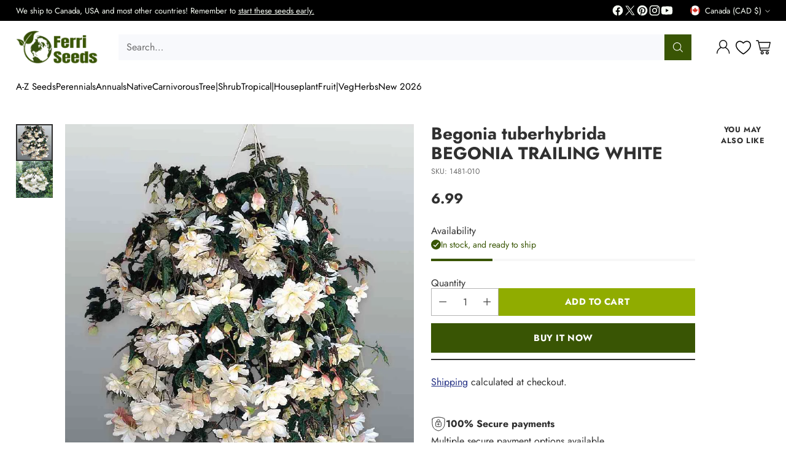

--- FILE ---
content_type: text/html; charset=utf-8
request_url: https://ferriseeds.com/products/begonia-illumination-white-sunset-picotee-tuberhybrida
body_size: 74264
content:
<!doctype html>

<!--
  ___                 ___           ___           ___
       /  /\                     /__/\         /  /\         /  /\
      /  /:/_                    \  \:\       /  /:/        /  /::\
     /  /:/ /\  ___     ___       \  \:\     /  /:/        /  /:/\:\
    /  /:/ /:/ /__/\   /  /\  ___  \  \:\   /  /:/  ___   /  /:/  \:\
   /__/:/ /:/  \  \:\ /  /:/ /__/\  \__\:\ /__/:/  /  /\ /__/:/ \__\:\
   \  \:\/:/    \  \:\  /:/  \  \:\ /  /:/ \  \:\ /  /:/ \  \:\ /  /:/
    \  \::/      \  \:\/:/    \  \:\  /:/   \  \:\  /:/   \  \:\  /:/
     \  \:\       \  \::/      \  \:\/:/     \  \:\/:/     \  \:\/:/
      \  \:\       \__\/        \  \::/       \  \::/       \  \::/
       \__\/                     \__\/         \__\/         \__\/

  --------------------------------------------------------------------
  #  Cornerstone v4.1.0
  #  Documentation: https://help.fluorescent.co/v/cornerstone
  #  Purchase: https://themes.shopify.com/themes/cornerstone/
  #  A product by Fluorescent: https://fluorescent.co/
  --------------------------------------------------------------------
-->

<html class="no-js" lang="en" style="--announcement-height: 1px;">
  <head>
    <meta charset="UTF-8">
    <meta http-equiv="X-UA-Compatible" content="IE=edge,chrome=1">
    <meta name="viewport" content="width=device-width,initial-scale=1">
    




  <meta name="description" content="The Illumination series of Begonia are well known for their abundance of flowers, that form on trailing stems. A perfect Begonia for hanging baskets! Begonia plants are ideal for shade, or part shade. Tuberous begonias have an added appeal that they form large tubers that can be lifted in the fall, and stored for the w">



    <link rel="canonical" href="https://ferriseeds.com/products/begonia-illumination-white-sunset-picotee-tuberhybrida">
    <link rel="preconnect" href="https://cdn.shopify.com" crossorigin><link rel="shortcut icon" href="//ferriseeds.com/cdn/shop/files/Logo_Oct_2024_EARTH_lEAVES_Just_earth_MORE_BLANK_BACKGROUND.png?crop=center&height=32&v=1729185175&width=32" type="image/png"><title>Begonia tuberhybrida BEGONIA ILLUMINATION WHITE
&ndash; Ferri Seeds</title>

    





  
  
  
  
  




<meta property="og:url" content="https://ferriseeds.com/products/begonia-illumination-white-sunset-picotee-tuberhybrida">
<meta property="og:site_name" content="Ferri Seeds">
<meta property="og:type" content="product">
<meta property="og:title" content="Begonia tuberhybrida BEGONIA TRAILING WHITE">
<meta property="og:description" content="The Illumination series of Begonia are well known for their abundance of flowers, that form on trailing stems. A perfect Begonia for hanging baskets! Begonia plants are ideal for shade, or part shade. Tuberous begonias have an added appeal that they form large tubers that can be lifted in the fall, and stored for the w">
<meta property="og:image" content="http://ferriseeds.com/cdn/shop/files/begoniatrailingwhite1.jpg?v=1764281053&width=1024">
<meta property="og:image:secure_url" content="https://ferriseeds.com/cdn/shop/files/begoniatrailingwhite1.jpg?v=1764281053&width=1024">
<meta property="og:price:amount" content="6.99">
<meta property="og:price:currency" content="CAD">

<meta name="twitter:title" content="Begonia tuberhybrida BEGONIA TRAILING WHITE">
<meta name="twitter:description" content="The Illumination series of Begonia are well known for their abundance of flowers, that form on trailing stems. A perfect Begonia for hanging baskets! Begonia plants are ideal for shade, or part shade. Tuberous begonias have an added appeal that they form large tubers that can be lifted in the fall, and stored for the w">
<meta name="twitter:card" content="summary_large_image">
<meta name="twitter:image" content="https://ferriseeds.com/cdn/shop/files/begoniatrailingwhite1.jpg?v=1764281053&width=1024">
<meta name="twitter:image:width" content="480">
<meta name="twitter:image:height" content="480">


    <script>
  console.log('Cornerstone v4.1.0 by Fluorescent');

  document.documentElement.className = document.documentElement.className.replace('no-js', '');

  if (window.matchMedia(`(prefers-reduced-motion: reduce)`) === true || window.matchMedia(`(prefers-reduced-motion: reduce)`).matches === true) {
    document.documentElement.classList.add('prefers-reduced-motion');
  } else {
    document.documentElement.classList.add('do-anim');
  }

  window.theme = {
    version: 'v4.1.0',
    themeName: 'Cornerstone',
    moneyFormat: "{{ amount }}",
    coreData: {
      n: "Cornerstone",
      v: "v4.1.0",
    },
    strings: {
      name: "Ferri Seeds",
      accessibility: {
        play_video: "Play",
        pause_video: "Pause",
        range_lower: "Lower",
        range_upper: "Upper",
        carousel_select:  "Move carousel to slide {{ number }}"
      },
      product: {
        no_shipping_rates: "Shipping rate unavailable",
        country_placeholder: "Country\/Region",
        review: "Write a review"
      },
      products: {
        product: {
          unavailable: "Unavailable",
          unitPrice: "Unit price",
          unitPriceSeparator: "per",
          sku: "SKU"
        }
      },
      cart: {
        editCartNote: "Edit order notes",
        addCartNote: "Add order notes",
        quantityError: "You have the maximum number of this product in your cart"
      },
      pagination: {
        viewing: "You\u0026#39;re viewing {{ of }} of {{ total }}",
        products: "products",
        results: "results"
      }
    },
    routes: {
      root: "/",
      cart: {
        base: "/cart",
        add: "/cart/add",
        change: "/cart/change",
        update: "/cart/update",
        clear: "/cart/clear",
        // Manual routes until Shopify adds support
        shipping: "/cart/shipping_rates"
      },
      // Manual routes until Shopify adds support
      products: "/products",
      productRecommendations: "/recommendations/products",
      predictive_search_url: '/search/suggest',
      search_url: '/search'
    },
    icons: {
      chevron: "\u003cspan class=\"icon icon-chevron \" style=\"\"\u003e\n  \u003csvg viewBox=\"0 0 24 24\" fill=\"none\" xmlns=\"http:\/\/www.w3.org\/2000\/svg\"\u003e\u003cpath d=\"M1.875 7.438 12 17.563 22.125 7.438\" stroke=\"currentColor\" stroke-width=\"2\"\/\u003e\u003c\/svg\u003e\n\u003c\/span\u003e\n\n",
      close: "\u003cspan class=\"icon icon-close \" style=\"\"\u003e\n  \u003csvg viewBox=\"0 0 24 24\" fill=\"none\" xmlns=\"http:\/\/www.w3.org\/2000\/svg\"\u003e\u003cpath d=\"M2.66 1.34 2 .68.68 2l.66.66 1.32-1.32zm18.68 21.32.66.66L23.32 22l-.66-.66-1.32 1.32zm1.32-20 .66-.66L22 .68l-.66.66 1.32 1.32zM1.34 21.34.68 22 2 23.32l.66-.66-1.32-1.32zm0-18.68 10 10 1.32-1.32-10-10-1.32 1.32zm11.32 10 10-10-1.32-1.32-10 10 1.32 1.32zm-1.32-1.32-10 10 1.32 1.32 10-10-1.32-1.32zm0 1.32 10 10 1.32-1.32-10-10-1.32 1.32z\" fill=\"currentColor\"\/\u003e\u003c\/svg\u003e\n\u003c\/span\u003e\n\n",
      zoom: "\u003cspan class=\"icon icon-zoom \" style=\"\"\u003e\n  \u003csvg viewBox=\"0 0 24 24\" fill=\"none\" xmlns=\"http:\/\/www.w3.org\/2000\/svg\"\u003e\u003cpath d=\"M10.3,19.71c5.21,0,9.44-4.23,9.44-9.44S15.51,.83,10.3,.83,.86,5.05,.86,10.27s4.23,9.44,9.44,9.44Z\" fill=\"none\" stroke=\"currentColor\" stroke-linecap=\"round\" stroke-miterlimit=\"10\" stroke-width=\"1.63\"\/\u003e\n          \u003cpath d=\"M5.05,10.27H15.54\" fill=\"none\" stroke=\"currentColor\" stroke-miterlimit=\"10\" stroke-width=\"1.63\"\/\u003e\n          \u003cpath class=\"cross-up\" d=\"M10.3,5.02V15.51\" fill=\"none\" stroke=\"currentColor\" stroke-miterlimit=\"10\" stroke-width=\"1.63\"\/\u003e\n          \u003cpath d=\"M16.92,16.9l6.49,6.49\" fill=\"none\" stroke=\"currentColor\" stroke-miterlimit=\"10\" stroke-width=\"1.63\"\/\u003e\u003c\/svg\u003e\n\u003c\/span\u003e\n\n  \u003cspan class=\"zoom-icon__text zoom-in fs-body-75\"\u003eZoom in\u003c\/span\u003e\n  \u003cspan class=\"zoom-icon__text zoom-out fs-body-75\"\u003eZoom out\u003c\/span\u003e"
    }
  }

  window.theme.searchableFields = "product_type,title,variants.title";

  
    window.theme.allCountryOptionTags = "\u003coption value=\"Canada\" data-provinces=\"[[\u0026quot;Alberta\u0026quot;,\u0026quot;Alberta\u0026quot;],[\u0026quot;British Columbia\u0026quot;,\u0026quot;British Columbia\u0026quot;],[\u0026quot;Manitoba\u0026quot;,\u0026quot;Manitoba\u0026quot;],[\u0026quot;New Brunswick\u0026quot;,\u0026quot;New Brunswick\u0026quot;],[\u0026quot;Newfoundland and Labrador\u0026quot;,\u0026quot;Newfoundland and Labrador\u0026quot;],[\u0026quot;Northwest Territories\u0026quot;,\u0026quot;Northwest Territories\u0026quot;],[\u0026quot;Nova Scotia\u0026quot;,\u0026quot;Nova Scotia\u0026quot;],[\u0026quot;Nunavut\u0026quot;,\u0026quot;Nunavut\u0026quot;],[\u0026quot;Ontario\u0026quot;,\u0026quot;Ontario\u0026quot;],[\u0026quot;Prince Edward Island\u0026quot;,\u0026quot;Prince Edward Island\u0026quot;],[\u0026quot;Quebec\u0026quot;,\u0026quot;Quebec\u0026quot;],[\u0026quot;Saskatchewan\u0026quot;,\u0026quot;Saskatchewan\u0026quot;],[\u0026quot;Yukon\u0026quot;,\u0026quot;Yukon\u0026quot;]]\"\u003eCanada\u003c\/option\u003e\n\u003coption value=\"United States\" data-provinces=\"[[\u0026quot;Alabama\u0026quot;,\u0026quot;Alabama\u0026quot;],[\u0026quot;Alaska\u0026quot;,\u0026quot;Alaska\u0026quot;],[\u0026quot;American Samoa\u0026quot;,\u0026quot;American Samoa\u0026quot;],[\u0026quot;Arizona\u0026quot;,\u0026quot;Arizona\u0026quot;],[\u0026quot;Arkansas\u0026quot;,\u0026quot;Arkansas\u0026quot;],[\u0026quot;Armed Forces Americas\u0026quot;,\u0026quot;Armed Forces Americas\u0026quot;],[\u0026quot;Armed Forces Europe\u0026quot;,\u0026quot;Armed Forces Europe\u0026quot;],[\u0026quot;Armed Forces Pacific\u0026quot;,\u0026quot;Armed Forces Pacific\u0026quot;],[\u0026quot;California\u0026quot;,\u0026quot;California\u0026quot;],[\u0026quot;Colorado\u0026quot;,\u0026quot;Colorado\u0026quot;],[\u0026quot;Connecticut\u0026quot;,\u0026quot;Connecticut\u0026quot;],[\u0026quot;Delaware\u0026quot;,\u0026quot;Delaware\u0026quot;],[\u0026quot;District of Columbia\u0026quot;,\u0026quot;Washington DC\u0026quot;],[\u0026quot;Federated States of Micronesia\u0026quot;,\u0026quot;Micronesia\u0026quot;],[\u0026quot;Florida\u0026quot;,\u0026quot;Florida\u0026quot;],[\u0026quot;Georgia\u0026quot;,\u0026quot;Georgia\u0026quot;],[\u0026quot;Guam\u0026quot;,\u0026quot;Guam\u0026quot;],[\u0026quot;Hawaii\u0026quot;,\u0026quot;Hawaii\u0026quot;],[\u0026quot;Idaho\u0026quot;,\u0026quot;Idaho\u0026quot;],[\u0026quot;Illinois\u0026quot;,\u0026quot;Illinois\u0026quot;],[\u0026quot;Indiana\u0026quot;,\u0026quot;Indiana\u0026quot;],[\u0026quot;Iowa\u0026quot;,\u0026quot;Iowa\u0026quot;],[\u0026quot;Kansas\u0026quot;,\u0026quot;Kansas\u0026quot;],[\u0026quot;Kentucky\u0026quot;,\u0026quot;Kentucky\u0026quot;],[\u0026quot;Louisiana\u0026quot;,\u0026quot;Louisiana\u0026quot;],[\u0026quot;Maine\u0026quot;,\u0026quot;Maine\u0026quot;],[\u0026quot;Marshall Islands\u0026quot;,\u0026quot;Marshall Islands\u0026quot;],[\u0026quot;Maryland\u0026quot;,\u0026quot;Maryland\u0026quot;],[\u0026quot;Massachusetts\u0026quot;,\u0026quot;Massachusetts\u0026quot;],[\u0026quot;Michigan\u0026quot;,\u0026quot;Michigan\u0026quot;],[\u0026quot;Minnesota\u0026quot;,\u0026quot;Minnesota\u0026quot;],[\u0026quot;Mississippi\u0026quot;,\u0026quot;Mississippi\u0026quot;],[\u0026quot;Missouri\u0026quot;,\u0026quot;Missouri\u0026quot;],[\u0026quot;Montana\u0026quot;,\u0026quot;Montana\u0026quot;],[\u0026quot;Nebraska\u0026quot;,\u0026quot;Nebraska\u0026quot;],[\u0026quot;Nevada\u0026quot;,\u0026quot;Nevada\u0026quot;],[\u0026quot;New Hampshire\u0026quot;,\u0026quot;New Hampshire\u0026quot;],[\u0026quot;New Jersey\u0026quot;,\u0026quot;New Jersey\u0026quot;],[\u0026quot;New Mexico\u0026quot;,\u0026quot;New Mexico\u0026quot;],[\u0026quot;New York\u0026quot;,\u0026quot;New York\u0026quot;],[\u0026quot;North Carolina\u0026quot;,\u0026quot;North Carolina\u0026quot;],[\u0026quot;North Dakota\u0026quot;,\u0026quot;North Dakota\u0026quot;],[\u0026quot;Northern Mariana Islands\u0026quot;,\u0026quot;Northern Mariana Islands\u0026quot;],[\u0026quot;Ohio\u0026quot;,\u0026quot;Ohio\u0026quot;],[\u0026quot;Oklahoma\u0026quot;,\u0026quot;Oklahoma\u0026quot;],[\u0026quot;Oregon\u0026quot;,\u0026quot;Oregon\u0026quot;],[\u0026quot;Palau\u0026quot;,\u0026quot;Palau\u0026quot;],[\u0026quot;Pennsylvania\u0026quot;,\u0026quot;Pennsylvania\u0026quot;],[\u0026quot;Puerto Rico\u0026quot;,\u0026quot;Puerto Rico\u0026quot;],[\u0026quot;Rhode Island\u0026quot;,\u0026quot;Rhode Island\u0026quot;],[\u0026quot;South Carolina\u0026quot;,\u0026quot;South Carolina\u0026quot;],[\u0026quot;South Dakota\u0026quot;,\u0026quot;South Dakota\u0026quot;],[\u0026quot;Tennessee\u0026quot;,\u0026quot;Tennessee\u0026quot;],[\u0026quot;Texas\u0026quot;,\u0026quot;Texas\u0026quot;],[\u0026quot;Utah\u0026quot;,\u0026quot;Utah\u0026quot;],[\u0026quot;Vermont\u0026quot;,\u0026quot;Vermont\u0026quot;],[\u0026quot;Virgin Islands\u0026quot;,\u0026quot;U.S. Virgin Islands\u0026quot;],[\u0026quot;Virginia\u0026quot;,\u0026quot;Virginia\u0026quot;],[\u0026quot;Washington\u0026quot;,\u0026quot;Washington\u0026quot;],[\u0026quot;West Virginia\u0026quot;,\u0026quot;West Virginia\u0026quot;],[\u0026quot;Wisconsin\u0026quot;,\u0026quot;Wisconsin\u0026quot;],[\u0026quot;Wyoming\u0026quot;,\u0026quot;Wyoming\u0026quot;]]\"\u003eUnited States\u003c\/option\u003e\n\u003coption value=\"Norway\" data-provinces=\"[]\"\u003eNorway\u003c\/option\u003e\n\u003coption value=\"---\" data-provinces=\"[]\"\u003e---\u003c\/option\u003e\n\u003coption value=\"Afghanistan\" data-provinces=\"[]\"\u003eAfghanistan\u003c\/option\u003e\n\u003coption value=\"Aland Islands\" data-provinces=\"[]\"\u003eÅland Islands\u003c\/option\u003e\n\u003coption value=\"Albania\" data-provinces=\"[]\"\u003eAlbania\u003c\/option\u003e\n\u003coption value=\"Algeria\" data-provinces=\"[]\"\u003eAlgeria\u003c\/option\u003e\n\u003coption value=\"Andorra\" data-provinces=\"[]\"\u003eAndorra\u003c\/option\u003e\n\u003coption value=\"Angola\" data-provinces=\"[]\"\u003eAngola\u003c\/option\u003e\n\u003coption value=\"Anguilla\" data-provinces=\"[]\"\u003eAnguilla\u003c\/option\u003e\n\u003coption value=\"Antigua And Barbuda\" data-provinces=\"[]\"\u003eAntigua \u0026 Barbuda\u003c\/option\u003e\n\u003coption value=\"Argentina\" data-provinces=\"[[\u0026quot;Buenos Aires\u0026quot;,\u0026quot;Buenos Aires Province\u0026quot;],[\u0026quot;Catamarca\u0026quot;,\u0026quot;Catamarca\u0026quot;],[\u0026quot;Chaco\u0026quot;,\u0026quot;Chaco\u0026quot;],[\u0026quot;Chubut\u0026quot;,\u0026quot;Chubut\u0026quot;],[\u0026quot;Ciudad Autónoma de Buenos Aires\u0026quot;,\u0026quot;Buenos Aires (Autonomous City)\u0026quot;],[\u0026quot;Corrientes\u0026quot;,\u0026quot;Corrientes\u0026quot;],[\u0026quot;Córdoba\u0026quot;,\u0026quot;Córdoba\u0026quot;],[\u0026quot;Entre Ríos\u0026quot;,\u0026quot;Entre Ríos\u0026quot;],[\u0026quot;Formosa\u0026quot;,\u0026quot;Formosa\u0026quot;],[\u0026quot;Jujuy\u0026quot;,\u0026quot;Jujuy\u0026quot;],[\u0026quot;La Pampa\u0026quot;,\u0026quot;La Pampa\u0026quot;],[\u0026quot;La Rioja\u0026quot;,\u0026quot;La Rioja\u0026quot;],[\u0026quot;Mendoza\u0026quot;,\u0026quot;Mendoza\u0026quot;],[\u0026quot;Misiones\u0026quot;,\u0026quot;Misiones\u0026quot;],[\u0026quot;Neuquén\u0026quot;,\u0026quot;Neuquén\u0026quot;],[\u0026quot;Río Negro\u0026quot;,\u0026quot;Río Negro\u0026quot;],[\u0026quot;Salta\u0026quot;,\u0026quot;Salta\u0026quot;],[\u0026quot;San Juan\u0026quot;,\u0026quot;San Juan\u0026quot;],[\u0026quot;San Luis\u0026quot;,\u0026quot;San Luis\u0026quot;],[\u0026quot;Santa Cruz\u0026quot;,\u0026quot;Santa Cruz\u0026quot;],[\u0026quot;Santa Fe\u0026quot;,\u0026quot;Santa Fe\u0026quot;],[\u0026quot;Santiago Del Estero\u0026quot;,\u0026quot;Santiago del Estero\u0026quot;],[\u0026quot;Tierra Del Fuego\u0026quot;,\u0026quot;Tierra del Fuego\u0026quot;],[\u0026quot;Tucumán\u0026quot;,\u0026quot;Tucumán\u0026quot;]]\"\u003eArgentina\u003c\/option\u003e\n\u003coption value=\"Armenia\" data-provinces=\"[]\"\u003eArmenia\u003c\/option\u003e\n\u003coption value=\"Aruba\" data-provinces=\"[]\"\u003eAruba\u003c\/option\u003e\n\u003coption value=\"Ascension Island\" data-provinces=\"[]\"\u003eAscension Island\u003c\/option\u003e\n\u003coption value=\"Australia\" data-provinces=\"[[\u0026quot;Australian Capital Territory\u0026quot;,\u0026quot;Australian Capital Territory\u0026quot;],[\u0026quot;New South Wales\u0026quot;,\u0026quot;New South Wales\u0026quot;],[\u0026quot;Northern Territory\u0026quot;,\u0026quot;Northern Territory\u0026quot;],[\u0026quot;Queensland\u0026quot;,\u0026quot;Queensland\u0026quot;],[\u0026quot;South Australia\u0026quot;,\u0026quot;South Australia\u0026quot;],[\u0026quot;Tasmania\u0026quot;,\u0026quot;Tasmania\u0026quot;],[\u0026quot;Victoria\u0026quot;,\u0026quot;Victoria\u0026quot;],[\u0026quot;Western Australia\u0026quot;,\u0026quot;Western Australia\u0026quot;]]\"\u003eAustralia\u003c\/option\u003e\n\u003coption value=\"Austria\" data-provinces=\"[]\"\u003eAustria\u003c\/option\u003e\n\u003coption value=\"Azerbaijan\" data-provinces=\"[]\"\u003eAzerbaijan\u003c\/option\u003e\n\u003coption value=\"Bahamas\" data-provinces=\"[]\"\u003eBahamas\u003c\/option\u003e\n\u003coption value=\"Bahrain\" data-provinces=\"[]\"\u003eBahrain\u003c\/option\u003e\n\u003coption value=\"Bangladesh\" data-provinces=\"[]\"\u003eBangladesh\u003c\/option\u003e\n\u003coption value=\"Barbados\" data-provinces=\"[]\"\u003eBarbados\u003c\/option\u003e\n\u003coption value=\"Belarus\" data-provinces=\"[]\"\u003eBelarus\u003c\/option\u003e\n\u003coption value=\"Belgium\" data-provinces=\"[]\"\u003eBelgium\u003c\/option\u003e\n\u003coption value=\"Belize\" data-provinces=\"[]\"\u003eBelize\u003c\/option\u003e\n\u003coption value=\"Benin\" data-provinces=\"[]\"\u003eBenin\u003c\/option\u003e\n\u003coption value=\"Bermuda\" data-provinces=\"[]\"\u003eBermuda\u003c\/option\u003e\n\u003coption value=\"Bhutan\" data-provinces=\"[]\"\u003eBhutan\u003c\/option\u003e\n\u003coption value=\"Bolivia\" data-provinces=\"[]\"\u003eBolivia\u003c\/option\u003e\n\u003coption value=\"Bosnia And Herzegovina\" data-provinces=\"[]\"\u003eBosnia \u0026 Herzegovina\u003c\/option\u003e\n\u003coption value=\"Botswana\" data-provinces=\"[]\"\u003eBotswana\u003c\/option\u003e\n\u003coption value=\"Brazil\" data-provinces=\"[[\u0026quot;Acre\u0026quot;,\u0026quot;Acre\u0026quot;],[\u0026quot;Alagoas\u0026quot;,\u0026quot;Alagoas\u0026quot;],[\u0026quot;Amapá\u0026quot;,\u0026quot;Amapá\u0026quot;],[\u0026quot;Amazonas\u0026quot;,\u0026quot;Amazonas\u0026quot;],[\u0026quot;Bahia\u0026quot;,\u0026quot;Bahia\u0026quot;],[\u0026quot;Ceará\u0026quot;,\u0026quot;Ceará\u0026quot;],[\u0026quot;Distrito Federal\u0026quot;,\u0026quot;Federal District\u0026quot;],[\u0026quot;Espírito Santo\u0026quot;,\u0026quot;Espírito Santo\u0026quot;],[\u0026quot;Goiás\u0026quot;,\u0026quot;Goiás\u0026quot;],[\u0026quot;Maranhão\u0026quot;,\u0026quot;Maranhão\u0026quot;],[\u0026quot;Mato Grosso\u0026quot;,\u0026quot;Mato Grosso\u0026quot;],[\u0026quot;Mato Grosso do Sul\u0026quot;,\u0026quot;Mato Grosso do Sul\u0026quot;],[\u0026quot;Minas Gerais\u0026quot;,\u0026quot;Minas Gerais\u0026quot;],[\u0026quot;Paraná\u0026quot;,\u0026quot;Paraná\u0026quot;],[\u0026quot;Paraíba\u0026quot;,\u0026quot;Paraíba\u0026quot;],[\u0026quot;Pará\u0026quot;,\u0026quot;Pará\u0026quot;],[\u0026quot;Pernambuco\u0026quot;,\u0026quot;Pernambuco\u0026quot;],[\u0026quot;Piauí\u0026quot;,\u0026quot;Piauí\u0026quot;],[\u0026quot;Rio Grande do Norte\u0026quot;,\u0026quot;Rio Grande do Norte\u0026quot;],[\u0026quot;Rio Grande do Sul\u0026quot;,\u0026quot;Rio Grande do Sul\u0026quot;],[\u0026quot;Rio de Janeiro\u0026quot;,\u0026quot;Rio de Janeiro\u0026quot;],[\u0026quot;Rondônia\u0026quot;,\u0026quot;Rondônia\u0026quot;],[\u0026quot;Roraima\u0026quot;,\u0026quot;Roraima\u0026quot;],[\u0026quot;Santa Catarina\u0026quot;,\u0026quot;Santa Catarina\u0026quot;],[\u0026quot;Sergipe\u0026quot;,\u0026quot;Sergipe\u0026quot;],[\u0026quot;São Paulo\u0026quot;,\u0026quot;São Paulo\u0026quot;],[\u0026quot;Tocantins\u0026quot;,\u0026quot;Tocantins\u0026quot;]]\"\u003eBrazil\u003c\/option\u003e\n\u003coption value=\"British Indian Ocean Territory\" data-provinces=\"[]\"\u003eBritish Indian Ocean Territory\u003c\/option\u003e\n\u003coption value=\"Virgin Islands, British\" data-provinces=\"[]\"\u003eBritish Virgin Islands\u003c\/option\u003e\n\u003coption value=\"Brunei\" data-provinces=\"[]\"\u003eBrunei\u003c\/option\u003e\n\u003coption value=\"Bulgaria\" data-provinces=\"[]\"\u003eBulgaria\u003c\/option\u003e\n\u003coption value=\"Burkina Faso\" data-provinces=\"[]\"\u003eBurkina Faso\u003c\/option\u003e\n\u003coption value=\"Burundi\" data-provinces=\"[]\"\u003eBurundi\u003c\/option\u003e\n\u003coption value=\"Cambodia\" data-provinces=\"[]\"\u003eCambodia\u003c\/option\u003e\n\u003coption value=\"Republic of Cameroon\" data-provinces=\"[]\"\u003eCameroon\u003c\/option\u003e\n\u003coption value=\"Canada\" data-provinces=\"[[\u0026quot;Alberta\u0026quot;,\u0026quot;Alberta\u0026quot;],[\u0026quot;British Columbia\u0026quot;,\u0026quot;British Columbia\u0026quot;],[\u0026quot;Manitoba\u0026quot;,\u0026quot;Manitoba\u0026quot;],[\u0026quot;New Brunswick\u0026quot;,\u0026quot;New Brunswick\u0026quot;],[\u0026quot;Newfoundland and Labrador\u0026quot;,\u0026quot;Newfoundland and Labrador\u0026quot;],[\u0026quot;Northwest Territories\u0026quot;,\u0026quot;Northwest Territories\u0026quot;],[\u0026quot;Nova Scotia\u0026quot;,\u0026quot;Nova Scotia\u0026quot;],[\u0026quot;Nunavut\u0026quot;,\u0026quot;Nunavut\u0026quot;],[\u0026quot;Ontario\u0026quot;,\u0026quot;Ontario\u0026quot;],[\u0026quot;Prince Edward Island\u0026quot;,\u0026quot;Prince Edward Island\u0026quot;],[\u0026quot;Quebec\u0026quot;,\u0026quot;Quebec\u0026quot;],[\u0026quot;Saskatchewan\u0026quot;,\u0026quot;Saskatchewan\u0026quot;],[\u0026quot;Yukon\u0026quot;,\u0026quot;Yukon\u0026quot;]]\"\u003eCanada\u003c\/option\u003e\n\u003coption value=\"Cape Verde\" data-provinces=\"[]\"\u003eCape Verde\u003c\/option\u003e\n\u003coption value=\"Caribbean Netherlands\" data-provinces=\"[]\"\u003eCaribbean Netherlands\u003c\/option\u003e\n\u003coption value=\"Cayman Islands\" data-provinces=\"[]\"\u003eCayman Islands\u003c\/option\u003e\n\u003coption value=\"Central African Republic\" data-provinces=\"[]\"\u003eCentral African Republic\u003c\/option\u003e\n\u003coption value=\"Chad\" data-provinces=\"[]\"\u003eChad\u003c\/option\u003e\n\u003coption value=\"Chile\" data-provinces=\"[[\u0026quot;Antofagasta\u0026quot;,\u0026quot;Antofagasta\u0026quot;],[\u0026quot;Araucanía\u0026quot;,\u0026quot;Araucanía\u0026quot;],[\u0026quot;Arica and Parinacota\u0026quot;,\u0026quot;Arica y Parinacota\u0026quot;],[\u0026quot;Atacama\u0026quot;,\u0026quot;Atacama\u0026quot;],[\u0026quot;Aysén\u0026quot;,\u0026quot;Aysén\u0026quot;],[\u0026quot;Biobío\u0026quot;,\u0026quot;Bío Bío\u0026quot;],[\u0026quot;Coquimbo\u0026quot;,\u0026quot;Coquimbo\u0026quot;],[\u0026quot;Los Lagos\u0026quot;,\u0026quot;Los Lagos\u0026quot;],[\u0026quot;Los Ríos\u0026quot;,\u0026quot;Los Ríos\u0026quot;],[\u0026quot;Magallanes\u0026quot;,\u0026quot;Magallanes Region\u0026quot;],[\u0026quot;Maule\u0026quot;,\u0026quot;Maule\u0026quot;],[\u0026quot;O\u0026#39;Higgins\u0026quot;,\u0026quot;Libertador General Bernardo O’Higgins\u0026quot;],[\u0026quot;Santiago\u0026quot;,\u0026quot;Santiago Metropolitan\u0026quot;],[\u0026quot;Tarapacá\u0026quot;,\u0026quot;Tarapacá\u0026quot;],[\u0026quot;Valparaíso\u0026quot;,\u0026quot;Valparaíso\u0026quot;],[\u0026quot;Ñuble\u0026quot;,\u0026quot;Ñuble\u0026quot;]]\"\u003eChile\u003c\/option\u003e\n\u003coption value=\"China\" data-provinces=\"[[\u0026quot;Anhui\u0026quot;,\u0026quot;Anhui\u0026quot;],[\u0026quot;Beijing\u0026quot;,\u0026quot;Beijing\u0026quot;],[\u0026quot;Chongqing\u0026quot;,\u0026quot;Chongqing\u0026quot;],[\u0026quot;Fujian\u0026quot;,\u0026quot;Fujian\u0026quot;],[\u0026quot;Gansu\u0026quot;,\u0026quot;Gansu\u0026quot;],[\u0026quot;Guangdong\u0026quot;,\u0026quot;Guangdong\u0026quot;],[\u0026quot;Guangxi\u0026quot;,\u0026quot;Guangxi\u0026quot;],[\u0026quot;Guizhou\u0026quot;,\u0026quot;Guizhou\u0026quot;],[\u0026quot;Hainan\u0026quot;,\u0026quot;Hainan\u0026quot;],[\u0026quot;Hebei\u0026quot;,\u0026quot;Hebei\u0026quot;],[\u0026quot;Heilongjiang\u0026quot;,\u0026quot;Heilongjiang\u0026quot;],[\u0026quot;Henan\u0026quot;,\u0026quot;Henan\u0026quot;],[\u0026quot;Hubei\u0026quot;,\u0026quot;Hubei\u0026quot;],[\u0026quot;Hunan\u0026quot;,\u0026quot;Hunan\u0026quot;],[\u0026quot;Inner Mongolia\u0026quot;,\u0026quot;Inner Mongolia\u0026quot;],[\u0026quot;Jiangsu\u0026quot;,\u0026quot;Jiangsu\u0026quot;],[\u0026quot;Jiangxi\u0026quot;,\u0026quot;Jiangxi\u0026quot;],[\u0026quot;Jilin\u0026quot;,\u0026quot;Jilin\u0026quot;],[\u0026quot;Liaoning\u0026quot;,\u0026quot;Liaoning\u0026quot;],[\u0026quot;Ningxia\u0026quot;,\u0026quot;Ningxia\u0026quot;],[\u0026quot;Qinghai\u0026quot;,\u0026quot;Qinghai\u0026quot;],[\u0026quot;Shaanxi\u0026quot;,\u0026quot;Shaanxi\u0026quot;],[\u0026quot;Shandong\u0026quot;,\u0026quot;Shandong\u0026quot;],[\u0026quot;Shanghai\u0026quot;,\u0026quot;Shanghai\u0026quot;],[\u0026quot;Shanxi\u0026quot;,\u0026quot;Shanxi\u0026quot;],[\u0026quot;Sichuan\u0026quot;,\u0026quot;Sichuan\u0026quot;],[\u0026quot;Tianjin\u0026quot;,\u0026quot;Tianjin\u0026quot;],[\u0026quot;Xinjiang\u0026quot;,\u0026quot;Xinjiang\u0026quot;],[\u0026quot;Xizang\u0026quot;,\u0026quot;Tibet\u0026quot;],[\u0026quot;Yunnan\u0026quot;,\u0026quot;Yunnan\u0026quot;],[\u0026quot;Zhejiang\u0026quot;,\u0026quot;Zhejiang\u0026quot;]]\"\u003eChina\u003c\/option\u003e\n\u003coption value=\"Christmas Island\" data-provinces=\"[]\"\u003eChristmas Island\u003c\/option\u003e\n\u003coption value=\"Cocos (Keeling) Islands\" data-provinces=\"[]\"\u003eCocos (Keeling) Islands\u003c\/option\u003e\n\u003coption value=\"Colombia\" data-provinces=\"[[\u0026quot;Amazonas\u0026quot;,\u0026quot;Amazonas\u0026quot;],[\u0026quot;Antioquia\u0026quot;,\u0026quot;Antioquia\u0026quot;],[\u0026quot;Arauca\u0026quot;,\u0026quot;Arauca\u0026quot;],[\u0026quot;Atlántico\u0026quot;,\u0026quot;Atlántico\u0026quot;],[\u0026quot;Bogotá, D.C.\u0026quot;,\u0026quot;Capital District\u0026quot;],[\u0026quot;Bolívar\u0026quot;,\u0026quot;Bolívar\u0026quot;],[\u0026quot;Boyacá\u0026quot;,\u0026quot;Boyacá\u0026quot;],[\u0026quot;Caldas\u0026quot;,\u0026quot;Caldas\u0026quot;],[\u0026quot;Caquetá\u0026quot;,\u0026quot;Caquetá\u0026quot;],[\u0026quot;Casanare\u0026quot;,\u0026quot;Casanare\u0026quot;],[\u0026quot;Cauca\u0026quot;,\u0026quot;Cauca\u0026quot;],[\u0026quot;Cesar\u0026quot;,\u0026quot;Cesar\u0026quot;],[\u0026quot;Chocó\u0026quot;,\u0026quot;Chocó\u0026quot;],[\u0026quot;Cundinamarca\u0026quot;,\u0026quot;Cundinamarca\u0026quot;],[\u0026quot;Córdoba\u0026quot;,\u0026quot;Córdoba\u0026quot;],[\u0026quot;Guainía\u0026quot;,\u0026quot;Guainía\u0026quot;],[\u0026quot;Guaviare\u0026quot;,\u0026quot;Guaviare\u0026quot;],[\u0026quot;Huila\u0026quot;,\u0026quot;Huila\u0026quot;],[\u0026quot;La Guajira\u0026quot;,\u0026quot;La Guajira\u0026quot;],[\u0026quot;Magdalena\u0026quot;,\u0026quot;Magdalena\u0026quot;],[\u0026quot;Meta\u0026quot;,\u0026quot;Meta\u0026quot;],[\u0026quot;Nariño\u0026quot;,\u0026quot;Nariño\u0026quot;],[\u0026quot;Norte de Santander\u0026quot;,\u0026quot;Norte de Santander\u0026quot;],[\u0026quot;Putumayo\u0026quot;,\u0026quot;Putumayo\u0026quot;],[\u0026quot;Quindío\u0026quot;,\u0026quot;Quindío\u0026quot;],[\u0026quot;Risaralda\u0026quot;,\u0026quot;Risaralda\u0026quot;],[\u0026quot;San Andrés, Providencia y Santa Catalina\u0026quot;,\u0026quot;San Andrés \\u0026 Providencia\u0026quot;],[\u0026quot;Santander\u0026quot;,\u0026quot;Santander\u0026quot;],[\u0026quot;Sucre\u0026quot;,\u0026quot;Sucre\u0026quot;],[\u0026quot;Tolima\u0026quot;,\u0026quot;Tolima\u0026quot;],[\u0026quot;Valle del Cauca\u0026quot;,\u0026quot;Valle del Cauca\u0026quot;],[\u0026quot;Vaupés\u0026quot;,\u0026quot;Vaupés\u0026quot;],[\u0026quot;Vichada\u0026quot;,\u0026quot;Vichada\u0026quot;]]\"\u003eColombia\u003c\/option\u003e\n\u003coption value=\"Comoros\" data-provinces=\"[]\"\u003eComoros\u003c\/option\u003e\n\u003coption value=\"Congo\" data-provinces=\"[]\"\u003eCongo - Brazzaville\u003c\/option\u003e\n\u003coption value=\"Congo, The Democratic Republic Of The\" data-provinces=\"[]\"\u003eCongo - Kinshasa\u003c\/option\u003e\n\u003coption value=\"Cook Islands\" data-provinces=\"[]\"\u003eCook Islands\u003c\/option\u003e\n\u003coption value=\"Costa Rica\" data-provinces=\"[[\u0026quot;Alajuela\u0026quot;,\u0026quot;Alajuela\u0026quot;],[\u0026quot;Cartago\u0026quot;,\u0026quot;Cartago\u0026quot;],[\u0026quot;Guanacaste\u0026quot;,\u0026quot;Guanacaste\u0026quot;],[\u0026quot;Heredia\u0026quot;,\u0026quot;Heredia\u0026quot;],[\u0026quot;Limón\u0026quot;,\u0026quot;Limón\u0026quot;],[\u0026quot;Puntarenas\u0026quot;,\u0026quot;Puntarenas\u0026quot;],[\u0026quot;San José\u0026quot;,\u0026quot;San José\u0026quot;]]\"\u003eCosta Rica\u003c\/option\u003e\n\u003coption value=\"Croatia\" data-provinces=\"[]\"\u003eCroatia\u003c\/option\u003e\n\u003coption value=\"Curaçao\" data-provinces=\"[]\"\u003eCuraçao\u003c\/option\u003e\n\u003coption value=\"Cyprus\" data-provinces=\"[]\"\u003eCyprus\u003c\/option\u003e\n\u003coption value=\"Czech Republic\" data-provinces=\"[]\"\u003eCzechia\u003c\/option\u003e\n\u003coption value=\"Côte d'Ivoire\" data-provinces=\"[]\"\u003eCôte d’Ivoire\u003c\/option\u003e\n\u003coption value=\"Denmark\" data-provinces=\"[]\"\u003eDenmark\u003c\/option\u003e\n\u003coption value=\"Djibouti\" data-provinces=\"[]\"\u003eDjibouti\u003c\/option\u003e\n\u003coption value=\"Dominica\" data-provinces=\"[]\"\u003eDominica\u003c\/option\u003e\n\u003coption value=\"Dominican Republic\" data-provinces=\"[]\"\u003eDominican Republic\u003c\/option\u003e\n\u003coption value=\"Ecuador\" data-provinces=\"[]\"\u003eEcuador\u003c\/option\u003e\n\u003coption value=\"Egypt\" data-provinces=\"[[\u0026quot;6th of October\u0026quot;,\u0026quot;6th of October\u0026quot;],[\u0026quot;Al Sharqia\u0026quot;,\u0026quot;Al Sharqia\u0026quot;],[\u0026quot;Alexandria\u0026quot;,\u0026quot;Alexandria\u0026quot;],[\u0026quot;Aswan\u0026quot;,\u0026quot;Aswan\u0026quot;],[\u0026quot;Asyut\u0026quot;,\u0026quot;Asyut\u0026quot;],[\u0026quot;Beheira\u0026quot;,\u0026quot;Beheira\u0026quot;],[\u0026quot;Beni Suef\u0026quot;,\u0026quot;Beni Suef\u0026quot;],[\u0026quot;Cairo\u0026quot;,\u0026quot;Cairo\u0026quot;],[\u0026quot;Dakahlia\u0026quot;,\u0026quot;Dakahlia\u0026quot;],[\u0026quot;Damietta\u0026quot;,\u0026quot;Damietta\u0026quot;],[\u0026quot;Faiyum\u0026quot;,\u0026quot;Faiyum\u0026quot;],[\u0026quot;Gharbia\u0026quot;,\u0026quot;Gharbia\u0026quot;],[\u0026quot;Giza\u0026quot;,\u0026quot;Giza\u0026quot;],[\u0026quot;Helwan\u0026quot;,\u0026quot;Helwan\u0026quot;],[\u0026quot;Ismailia\u0026quot;,\u0026quot;Ismailia\u0026quot;],[\u0026quot;Kafr el-Sheikh\u0026quot;,\u0026quot;Kafr el-Sheikh\u0026quot;],[\u0026quot;Luxor\u0026quot;,\u0026quot;Luxor\u0026quot;],[\u0026quot;Matrouh\u0026quot;,\u0026quot;Matrouh\u0026quot;],[\u0026quot;Minya\u0026quot;,\u0026quot;Minya\u0026quot;],[\u0026quot;Monufia\u0026quot;,\u0026quot;Monufia\u0026quot;],[\u0026quot;New Valley\u0026quot;,\u0026quot;New Valley\u0026quot;],[\u0026quot;North Sinai\u0026quot;,\u0026quot;North Sinai\u0026quot;],[\u0026quot;Port Said\u0026quot;,\u0026quot;Port Said\u0026quot;],[\u0026quot;Qalyubia\u0026quot;,\u0026quot;Qalyubia\u0026quot;],[\u0026quot;Qena\u0026quot;,\u0026quot;Qena\u0026quot;],[\u0026quot;Red Sea\u0026quot;,\u0026quot;Red Sea\u0026quot;],[\u0026quot;Sohag\u0026quot;,\u0026quot;Sohag\u0026quot;],[\u0026quot;South Sinai\u0026quot;,\u0026quot;South Sinai\u0026quot;],[\u0026quot;Suez\u0026quot;,\u0026quot;Suez\u0026quot;]]\"\u003eEgypt\u003c\/option\u003e\n\u003coption value=\"El Salvador\" data-provinces=\"[[\u0026quot;Ahuachapán\u0026quot;,\u0026quot;Ahuachapán\u0026quot;],[\u0026quot;Cabañas\u0026quot;,\u0026quot;Cabañas\u0026quot;],[\u0026quot;Chalatenango\u0026quot;,\u0026quot;Chalatenango\u0026quot;],[\u0026quot;Cuscatlán\u0026quot;,\u0026quot;Cuscatlán\u0026quot;],[\u0026quot;La Libertad\u0026quot;,\u0026quot;La Libertad\u0026quot;],[\u0026quot;La Paz\u0026quot;,\u0026quot;La Paz\u0026quot;],[\u0026quot;La Unión\u0026quot;,\u0026quot;La Unión\u0026quot;],[\u0026quot;Morazán\u0026quot;,\u0026quot;Morazán\u0026quot;],[\u0026quot;San Miguel\u0026quot;,\u0026quot;San Miguel\u0026quot;],[\u0026quot;San Salvador\u0026quot;,\u0026quot;San Salvador\u0026quot;],[\u0026quot;San Vicente\u0026quot;,\u0026quot;San Vicente\u0026quot;],[\u0026quot;Santa Ana\u0026quot;,\u0026quot;Santa Ana\u0026quot;],[\u0026quot;Sonsonate\u0026quot;,\u0026quot;Sonsonate\u0026quot;],[\u0026quot;Usulután\u0026quot;,\u0026quot;Usulután\u0026quot;]]\"\u003eEl Salvador\u003c\/option\u003e\n\u003coption value=\"Equatorial Guinea\" data-provinces=\"[]\"\u003eEquatorial Guinea\u003c\/option\u003e\n\u003coption value=\"Eritrea\" data-provinces=\"[]\"\u003eEritrea\u003c\/option\u003e\n\u003coption value=\"Estonia\" data-provinces=\"[]\"\u003eEstonia\u003c\/option\u003e\n\u003coption value=\"Eswatini\" data-provinces=\"[]\"\u003eEswatini\u003c\/option\u003e\n\u003coption value=\"Ethiopia\" data-provinces=\"[]\"\u003eEthiopia\u003c\/option\u003e\n\u003coption value=\"Falkland Islands (Malvinas)\" data-provinces=\"[]\"\u003eFalkland Islands\u003c\/option\u003e\n\u003coption value=\"Faroe Islands\" data-provinces=\"[]\"\u003eFaroe Islands\u003c\/option\u003e\n\u003coption value=\"Fiji\" data-provinces=\"[]\"\u003eFiji\u003c\/option\u003e\n\u003coption value=\"Finland\" data-provinces=\"[]\"\u003eFinland\u003c\/option\u003e\n\u003coption value=\"France\" data-provinces=\"[]\"\u003eFrance\u003c\/option\u003e\n\u003coption value=\"French Guiana\" data-provinces=\"[]\"\u003eFrench Guiana\u003c\/option\u003e\n\u003coption value=\"French Polynesia\" data-provinces=\"[]\"\u003eFrench Polynesia\u003c\/option\u003e\n\u003coption value=\"French Southern Territories\" data-provinces=\"[]\"\u003eFrench Southern Territories\u003c\/option\u003e\n\u003coption value=\"Gabon\" data-provinces=\"[]\"\u003eGabon\u003c\/option\u003e\n\u003coption value=\"Gambia\" data-provinces=\"[]\"\u003eGambia\u003c\/option\u003e\n\u003coption value=\"Georgia\" data-provinces=\"[]\"\u003eGeorgia\u003c\/option\u003e\n\u003coption value=\"Germany\" data-provinces=\"[]\"\u003eGermany\u003c\/option\u003e\n\u003coption value=\"Ghana\" data-provinces=\"[]\"\u003eGhana\u003c\/option\u003e\n\u003coption value=\"Gibraltar\" data-provinces=\"[]\"\u003eGibraltar\u003c\/option\u003e\n\u003coption value=\"Greece\" data-provinces=\"[]\"\u003eGreece\u003c\/option\u003e\n\u003coption value=\"Greenland\" data-provinces=\"[]\"\u003eGreenland\u003c\/option\u003e\n\u003coption value=\"Grenada\" data-provinces=\"[]\"\u003eGrenada\u003c\/option\u003e\n\u003coption value=\"Guadeloupe\" data-provinces=\"[]\"\u003eGuadeloupe\u003c\/option\u003e\n\u003coption value=\"Guatemala\" data-provinces=\"[[\u0026quot;Alta Verapaz\u0026quot;,\u0026quot;Alta Verapaz\u0026quot;],[\u0026quot;Baja Verapaz\u0026quot;,\u0026quot;Baja Verapaz\u0026quot;],[\u0026quot;Chimaltenango\u0026quot;,\u0026quot;Chimaltenango\u0026quot;],[\u0026quot;Chiquimula\u0026quot;,\u0026quot;Chiquimula\u0026quot;],[\u0026quot;El Progreso\u0026quot;,\u0026quot;El Progreso\u0026quot;],[\u0026quot;Escuintla\u0026quot;,\u0026quot;Escuintla\u0026quot;],[\u0026quot;Guatemala\u0026quot;,\u0026quot;Guatemala\u0026quot;],[\u0026quot;Huehuetenango\u0026quot;,\u0026quot;Huehuetenango\u0026quot;],[\u0026quot;Izabal\u0026quot;,\u0026quot;Izabal\u0026quot;],[\u0026quot;Jalapa\u0026quot;,\u0026quot;Jalapa\u0026quot;],[\u0026quot;Jutiapa\u0026quot;,\u0026quot;Jutiapa\u0026quot;],[\u0026quot;Petén\u0026quot;,\u0026quot;Petén\u0026quot;],[\u0026quot;Quetzaltenango\u0026quot;,\u0026quot;Quetzaltenango\u0026quot;],[\u0026quot;Quiché\u0026quot;,\u0026quot;Quiché\u0026quot;],[\u0026quot;Retalhuleu\u0026quot;,\u0026quot;Retalhuleu\u0026quot;],[\u0026quot;Sacatepéquez\u0026quot;,\u0026quot;Sacatepéquez\u0026quot;],[\u0026quot;San Marcos\u0026quot;,\u0026quot;San Marcos\u0026quot;],[\u0026quot;Santa Rosa\u0026quot;,\u0026quot;Santa Rosa\u0026quot;],[\u0026quot;Sololá\u0026quot;,\u0026quot;Sololá\u0026quot;],[\u0026quot;Suchitepéquez\u0026quot;,\u0026quot;Suchitepéquez\u0026quot;],[\u0026quot;Totonicapán\u0026quot;,\u0026quot;Totonicapán\u0026quot;],[\u0026quot;Zacapa\u0026quot;,\u0026quot;Zacapa\u0026quot;]]\"\u003eGuatemala\u003c\/option\u003e\n\u003coption value=\"Guernsey\" data-provinces=\"[]\"\u003eGuernsey\u003c\/option\u003e\n\u003coption value=\"Guinea\" data-provinces=\"[]\"\u003eGuinea\u003c\/option\u003e\n\u003coption value=\"Guinea Bissau\" data-provinces=\"[]\"\u003eGuinea-Bissau\u003c\/option\u003e\n\u003coption value=\"Guyana\" data-provinces=\"[]\"\u003eGuyana\u003c\/option\u003e\n\u003coption value=\"Haiti\" data-provinces=\"[]\"\u003eHaiti\u003c\/option\u003e\n\u003coption value=\"Honduras\" data-provinces=\"[]\"\u003eHonduras\u003c\/option\u003e\n\u003coption value=\"Hong Kong\" data-provinces=\"[[\u0026quot;Hong Kong Island\u0026quot;,\u0026quot;Hong Kong Island\u0026quot;],[\u0026quot;Kowloon\u0026quot;,\u0026quot;Kowloon\u0026quot;],[\u0026quot;New Territories\u0026quot;,\u0026quot;New Territories\u0026quot;]]\"\u003eHong Kong SAR\u003c\/option\u003e\n\u003coption value=\"Hungary\" data-provinces=\"[]\"\u003eHungary\u003c\/option\u003e\n\u003coption value=\"Iceland\" data-provinces=\"[]\"\u003eIceland\u003c\/option\u003e\n\u003coption value=\"India\" data-provinces=\"[[\u0026quot;Andaman and Nicobar Islands\u0026quot;,\u0026quot;Andaman and Nicobar Islands\u0026quot;],[\u0026quot;Andhra Pradesh\u0026quot;,\u0026quot;Andhra Pradesh\u0026quot;],[\u0026quot;Arunachal Pradesh\u0026quot;,\u0026quot;Arunachal Pradesh\u0026quot;],[\u0026quot;Assam\u0026quot;,\u0026quot;Assam\u0026quot;],[\u0026quot;Bihar\u0026quot;,\u0026quot;Bihar\u0026quot;],[\u0026quot;Chandigarh\u0026quot;,\u0026quot;Chandigarh\u0026quot;],[\u0026quot;Chhattisgarh\u0026quot;,\u0026quot;Chhattisgarh\u0026quot;],[\u0026quot;Dadra and Nagar Haveli\u0026quot;,\u0026quot;Dadra and Nagar Haveli\u0026quot;],[\u0026quot;Daman and Diu\u0026quot;,\u0026quot;Daman and Diu\u0026quot;],[\u0026quot;Delhi\u0026quot;,\u0026quot;Delhi\u0026quot;],[\u0026quot;Goa\u0026quot;,\u0026quot;Goa\u0026quot;],[\u0026quot;Gujarat\u0026quot;,\u0026quot;Gujarat\u0026quot;],[\u0026quot;Haryana\u0026quot;,\u0026quot;Haryana\u0026quot;],[\u0026quot;Himachal Pradesh\u0026quot;,\u0026quot;Himachal Pradesh\u0026quot;],[\u0026quot;Jammu and Kashmir\u0026quot;,\u0026quot;Jammu and Kashmir\u0026quot;],[\u0026quot;Jharkhand\u0026quot;,\u0026quot;Jharkhand\u0026quot;],[\u0026quot;Karnataka\u0026quot;,\u0026quot;Karnataka\u0026quot;],[\u0026quot;Kerala\u0026quot;,\u0026quot;Kerala\u0026quot;],[\u0026quot;Ladakh\u0026quot;,\u0026quot;Ladakh\u0026quot;],[\u0026quot;Lakshadweep\u0026quot;,\u0026quot;Lakshadweep\u0026quot;],[\u0026quot;Madhya Pradesh\u0026quot;,\u0026quot;Madhya Pradesh\u0026quot;],[\u0026quot;Maharashtra\u0026quot;,\u0026quot;Maharashtra\u0026quot;],[\u0026quot;Manipur\u0026quot;,\u0026quot;Manipur\u0026quot;],[\u0026quot;Meghalaya\u0026quot;,\u0026quot;Meghalaya\u0026quot;],[\u0026quot;Mizoram\u0026quot;,\u0026quot;Mizoram\u0026quot;],[\u0026quot;Nagaland\u0026quot;,\u0026quot;Nagaland\u0026quot;],[\u0026quot;Odisha\u0026quot;,\u0026quot;Odisha\u0026quot;],[\u0026quot;Puducherry\u0026quot;,\u0026quot;Puducherry\u0026quot;],[\u0026quot;Punjab\u0026quot;,\u0026quot;Punjab\u0026quot;],[\u0026quot;Rajasthan\u0026quot;,\u0026quot;Rajasthan\u0026quot;],[\u0026quot;Sikkim\u0026quot;,\u0026quot;Sikkim\u0026quot;],[\u0026quot;Tamil Nadu\u0026quot;,\u0026quot;Tamil Nadu\u0026quot;],[\u0026quot;Telangana\u0026quot;,\u0026quot;Telangana\u0026quot;],[\u0026quot;Tripura\u0026quot;,\u0026quot;Tripura\u0026quot;],[\u0026quot;Uttar Pradesh\u0026quot;,\u0026quot;Uttar Pradesh\u0026quot;],[\u0026quot;Uttarakhand\u0026quot;,\u0026quot;Uttarakhand\u0026quot;],[\u0026quot;West Bengal\u0026quot;,\u0026quot;West Bengal\u0026quot;]]\"\u003eIndia\u003c\/option\u003e\n\u003coption value=\"Indonesia\" data-provinces=\"[[\u0026quot;Aceh\u0026quot;,\u0026quot;Aceh\u0026quot;],[\u0026quot;Bali\u0026quot;,\u0026quot;Bali\u0026quot;],[\u0026quot;Bangka Belitung\u0026quot;,\u0026quot;Bangka–Belitung Islands\u0026quot;],[\u0026quot;Banten\u0026quot;,\u0026quot;Banten\u0026quot;],[\u0026quot;Bengkulu\u0026quot;,\u0026quot;Bengkulu\u0026quot;],[\u0026quot;Gorontalo\u0026quot;,\u0026quot;Gorontalo\u0026quot;],[\u0026quot;Jakarta\u0026quot;,\u0026quot;Jakarta\u0026quot;],[\u0026quot;Jambi\u0026quot;,\u0026quot;Jambi\u0026quot;],[\u0026quot;Jawa Barat\u0026quot;,\u0026quot;West Java\u0026quot;],[\u0026quot;Jawa Tengah\u0026quot;,\u0026quot;Central Java\u0026quot;],[\u0026quot;Jawa Timur\u0026quot;,\u0026quot;East Java\u0026quot;],[\u0026quot;Kalimantan Barat\u0026quot;,\u0026quot;West Kalimantan\u0026quot;],[\u0026quot;Kalimantan Selatan\u0026quot;,\u0026quot;South Kalimantan\u0026quot;],[\u0026quot;Kalimantan Tengah\u0026quot;,\u0026quot;Central Kalimantan\u0026quot;],[\u0026quot;Kalimantan Timur\u0026quot;,\u0026quot;East Kalimantan\u0026quot;],[\u0026quot;Kalimantan Utara\u0026quot;,\u0026quot;North Kalimantan\u0026quot;],[\u0026quot;Kepulauan Riau\u0026quot;,\u0026quot;Riau Islands\u0026quot;],[\u0026quot;Lampung\u0026quot;,\u0026quot;Lampung\u0026quot;],[\u0026quot;Maluku\u0026quot;,\u0026quot;Maluku\u0026quot;],[\u0026quot;Maluku Utara\u0026quot;,\u0026quot;North Maluku\u0026quot;],[\u0026quot;North Sumatra\u0026quot;,\u0026quot;North Sumatra\u0026quot;],[\u0026quot;Nusa Tenggara Barat\u0026quot;,\u0026quot;West Nusa Tenggara\u0026quot;],[\u0026quot;Nusa Tenggara Timur\u0026quot;,\u0026quot;East Nusa Tenggara\u0026quot;],[\u0026quot;Papua\u0026quot;,\u0026quot;Papua\u0026quot;],[\u0026quot;Papua Barat\u0026quot;,\u0026quot;West Papua\u0026quot;],[\u0026quot;Riau\u0026quot;,\u0026quot;Riau\u0026quot;],[\u0026quot;South Sumatra\u0026quot;,\u0026quot;South Sumatra\u0026quot;],[\u0026quot;Sulawesi Barat\u0026quot;,\u0026quot;West Sulawesi\u0026quot;],[\u0026quot;Sulawesi Selatan\u0026quot;,\u0026quot;South Sulawesi\u0026quot;],[\u0026quot;Sulawesi Tengah\u0026quot;,\u0026quot;Central Sulawesi\u0026quot;],[\u0026quot;Sulawesi Tenggara\u0026quot;,\u0026quot;Southeast Sulawesi\u0026quot;],[\u0026quot;Sulawesi Utara\u0026quot;,\u0026quot;North Sulawesi\u0026quot;],[\u0026quot;West Sumatra\u0026quot;,\u0026quot;West Sumatra\u0026quot;],[\u0026quot;Yogyakarta\u0026quot;,\u0026quot;Yogyakarta\u0026quot;]]\"\u003eIndonesia\u003c\/option\u003e\n\u003coption value=\"Iraq\" data-provinces=\"[]\"\u003eIraq\u003c\/option\u003e\n\u003coption value=\"Ireland\" data-provinces=\"[[\u0026quot;Carlow\u0026quot;,\u0026quot;Carlow\u0026quot;],[\u0026quot;Cavan\u0026quot;,\u0026quot;Cavan\u0026quot;],[\u0026quot;Clare\u0026quot;,\u0026quot;Clare\u0026quot;],[\u0026quot;Cork\u0026quot;,\u0026quot;Cork\u0026quot;],[\u0026quot;Donegal\u0026quot;,\u0026quot;Donegal\u0026quot;],[\u0026quot;Dublin\u0026quot;,\u0026quot;Dublin\u0026quot;],[\u0026quot;Galway\u0026quot;,\u0026quot;Galway\u0026quot;],[\u0026quot;Kerry\u0026quot;,\u0026quot;Kerry\u0026quot;],[\u0026quot;Kildare\u0026quot;,\u0026quot;Kildare\u0026quot;],[\u0026quot;Kilkenny\u0026quot;,\u0026quot;Kilkenny\u0026quot;],[\u0026quot;Laois\u0026quot;,\u0026quot;Laois\u0026quot;],[\u0026quot;Leitrim\u0026quot;,\u0026quot;Leitrim\u0026quot;],[\u0026quot;Limerick\u0026quot;,\u0026quot;Limerick\u0026quot;],[\u0026quot;Longford\u0026quot;,\u0026quot;Longford\u0026quot;],[\u0026quot;Louth\u0026quot;,\u0026quot;Louth\u0026quot;],[\u0026quot;Mayo\u0026quot;,\u0026quot;Mayo\u0026quot;],[\u0026quot;Meath\u0026quot;,\u0026quot;Meath\u0026quot;],[\u0026quot;Monaghan\u0026quot;,\u0026quot;Monaghan\u0026quot;],[\u0026quot;Offaly\u0026quot;,\u0026quot;Offaly\u0026quot;],[\u0026quot;Roscommon\u0026quot;,\u0026quot;Roscommon\u0026quot;],[\u0026quot;Sligo\u0026quot;,\u0026quot;Sligo\u0026quot;],[\u0026quot;Tipperary\u0026quot;,\u0026quot;Tipperary\u0026quot;],[\u0026quot;Waterford\u0026quot;,\u0026quot;Waterford\u0026quot;],[\u0026quot;Westmeath\u0026quot;,\u0026quot;Westmeath\u0026quot;],[\u0026quot;Wexford\u0026quot;,\u0026quot;Wexford\u0026quot;],[\u0026quot;Wicklow\u0026quot;,\u0026quot;Wicklow\u0026quot;]]\"\u003eIreland\u003c\/option\u003e\n\u003coption value=\"Isle Of Man\" data-provinces=\"[]\"\u003eIsle of Man\u003c\/option\u003e\n\u003coption value=\"Israel\" data-provinces=\"[]\"\u003eIsrael\u003c\/option\u003e\n\u003coption value=\"Italy\" data-provinces=\"[[\u0026quot;Agrigento\u0026quot;,\u0026quot;Agrigento\u0026quot;],[\u0026quot;Alessandria\u0026quot;,\u0026quot;Alessandria\u0026quot;],[\u0026quot;Ancona\u0026quot;,\u0026quot;Ancona\u0026quot;],[\u0026quot;Aosta\u0026quot;,\u0026quot;Aosta Valley\u0026quot;],[\u0026quot;Arezzo\u0026quot;,\u0026quot;Arezzo\u0026quot;],[\u0026quot;Ascoli Piceno\u0026quot;,\u0026quot;Ascoli Piceno\u0026quot;],[\u0026quot;Asti\u0026quot;,\u0026quot;Asti\u0026quot;],[\u0026quot;Avellino\u0026quot;,\u0026quot;Avellino\u0026quot;],[\u0026quot;Bari\u0026quot;,\u0026quot;Bari\u0026quot;],[\u0026quot;Barletta-Andria-Trani\u0026quot;,\u0026quot;Barletta-Andria-Trani\u0026quot;],[\u0026quot;Belluno\u0026quot;,\u0026quot;Belluno\u0026quot;],[\u0026quot;Benevento\u0026quot;,\u0026quot;Benevento\u0026quot;],[\u0026quot;Bergamo\u0026quot;,\u0026quot;Bergamo\u0026quot;],[\u0026quot;Biella\u0026quot;,\u0026quot;Biella\u0026quot;],[\u0026quot;Bologna\u0026quot;,\u0026quot;Bologna\u0026quot;],[\u0026quot;Bolzano\u0026quot;,\u0026quot;South Tyrol\u0026quot;],[\u0026quot;Brescia\u0026quot;,\u0026quot;Brescia\u0026quot;],[\u0026quot;Brindisi\u0026quot;,\u0026quot;Brindisi\u0026quot;],[\u0026quot;Cagliari\u0026quot;,\u0026quot;Cagliari\u0026quot;],[\u0026quot;Caltanissetta\u0026quot;,\u0026quot;Caltanissetta\u0026quot;],[\u0026quot;Campobasso\u0026quot;,\u0026quot;Campobasso\u0026quot;],[\u0026quot;Carbonia-Iglesias\u0026quot;,\u0026quot;Carbonia-Iglesias\u0026quot;],[\u0026quot;Caserta\u0026quot;,\u0026quot;Caserta\u0026quot;],[\u0026quot;Catania\u0026quot;,\u0026quot;Catania\u0026quot;],[\u0026quot;Catanzaro\u0026quot;,\u0026quot;Catanzaro\u0026quot;],[\u0026quot;Chieti\u0026quot;,\u0026quot;Chieti\u0026quot;],[\u0026quot;Como\u0026quot;,\u0026quot;Como\u0026quot;],[\u0026quot;Cosenza\u0026quot;,\u0026quot;Cosenza\u0026quot;],[\u0026quot;Cremona\u0026quot;,\u0026quot;Cremona\u0026quot;],[\u0026quot;Crotone\u0026quot;,\u0026quot;Crotone\u0026quot;],[\u0026quot;Cuneo\u0026quot;,\u0026quot;Cuneo\u0026quot;],[\u0026quot;Enna\u0026quot;,\u0026quot;Enna\u0026quot;],[\u0026quot;Fermo\u0026quot;,\u0026quot;Fermo\u0026quot;],[\u0026quot;Ferrara\u0026quot;,\u0026quot;Ferrara\u0026quot;],[\u0026quot;Firenze\u0026quot;,\u0026quot;Florence\u0026quot;],[\u0026quot;Foggia\u0026quot;,\u0026quot;Foggia\u0026quot;],[\u0026quot;Forlì-Cesena\u0026quot;,\u0026quot;Forlì-Cesena\u0026quot;],[\u0026quot;Frosinone\u0026quot;,\u0026quot;Frosinone\u0026quot;],[\u0026quot;Genova\u0026quot;,\u0026quot;Genoa\u0026quot;],[\u0026quot;Gorizia\u0026quot;,\u0026quot;Gorizia\u0026quot;],[\u0026quot;Grosseto\u0026quot;,\u0026quot;Grosseto\u0026quot;],[\u0026quot;Imperia\u0026quot;,\u0026quot;Imperia\u0026quot;],[\u0026quot;Isernia\u0026quot;,\u0026quot;Isernia\u0026quot;],[\u0026quot;L\u0026#39;Aquila\u0026quot;,\u0026quot;L’Aquila\u0026quot;],[\u0026quot;La Spezia\u0026quot;,\u0026quot;La Spezia\u0026quot;],[\u0026quot;Latina\u0026quot;,\u0026quot;Latina\u0026quot;],[\u0026quot;Lecce\u0026quot;,\u0026quot;Lecce\u0026quot;],[\u0026quot;Lecco\u0026quot;,\u0026quot;Lecco\u0026quot;],[\u0026quot;Livorno\u0026quot;,\u0026quot;Livorno\u0026quot;],[\u0026quot;Lodi\u0026quot;,\u0026quot;Lodi\u0026quot;],[\u0026quot;Lucca\u0026quot;,\u0026quot;Lucca\u0026quot;],[\u0026quot;Macerata\u0026quot;,\u0026quot;Macerata\u0026quot;],[\u0026quot;Mantova\u0026quot;,\u0026quot;Mantua\u0026quot;],[\u0026quot;Massa-Carrara\u0026quot;,\u0026quot;Massa and Carrara\u0026quot;],[\u0026quot;Matera\u0026quot;,\u0026quot;Matera\u0026quot;],[\u0026quot;Medio Campidano\u0026quot;,\u0026quot;Medio Campidano\u0026quot;],[\u0026quot;Messina\u0026quot;,\u0026quot;Messina\u0026quot;],[\u0026quot;Milano\u0026quot;,\u0026quot;Milan\u0026quot;],[\u0026quot;Modena\u0026quot;,\u0026quot;Modena\u0026quot;],[\u0026quot;Monza e Brianza\u0026quot;,\u0026quot;Monza and Brianza\u0026quot;],[\u0026quot;Napoli\u0026quot;,\u0026quot;Naples\u0026quot;],[\u0026quot;Novara\u0026quot;,\u0026quot;Novara\u0026quot;],[\u0026quot;Nuoro\u0026quot;,\u0026quot;Nuoro\u0026quot;],[\u0026quot;Ogliastra\u0026quot;,\u0026quot;Ogliastra\u0026quot;],[\u0026quot;Olbia-Tempio\u0026quot;,\u0026quot;Olbia-Tempio\u0026quot;],[\u0026quot;Oristano\u0026quot;,\u0026quot;Oristano\u0026quot;],[\u0026quot;Padova\u0026quot;,\u0026quot;Padua\u0026quot;],[\u0026quot;Palermo\u0026quot;,\u0026quot;Palermo\u0026quot;],[\u0026quot;Parma\u0026quot;,\u0026quot;Parma\u0026quot;],[\u0026quot;Pavia\u0026quot;,\u0026quot;Pavia\u0026quot;],[\u0026quot;Perugia\u0026quot;,\u0026quot;Perugia\u0026quot;],[\u0026quot;Pesaro e Urbino\u0026quot;,\u0026quot;Pesaro and Urbino\u0026quot;],[\u0026quot;Pescara\u0026quot;,\u0026quot;Pescara\u0026quot;],[\u0026quot;Piacenza\u0026quot;,\u0026quot;Piacenza\u0026quot;],[\u0026quot;Pisa\u0026quot;,\u0026quot;Pisa\u0026quot;],[\u0026quot;Pistoia\u0026quot;,\u0026quot;Pistoia\u0026quot;],[\u0026quot;Pordenone\u0026quot;,\u0026quot;Pordenone\u0026quot;],[\u0026quot;Potenza\u0026quot;,\u0026quot;Potenza\u0026quot;],[\u0026quot;Prato\u0026quot;,\u0026quot;Prato\u0026quot;],[\u0026quot;Ragusa\u0026quot;,\u0026quot;Ragusa\u0026quot;],[\u0026quot;Ravenna\u0026quot;,\u0026quot;Ravenna\u0026quot;],[\u0026quot;Reggio Calabria\u0026quot;,\u0026quot;Reggio Calabria\u0026quot;],[\u0026quot;Reggio Emilia\u0026quot;,\u0026quot;Reggio Emilia\u0026quot;],[\u0026quot;Rieti\u0026quot;,\u0026quot;Rieti\u0026quot;],[\u0026quot;Rimini\u0026quot;,\u0026quot;Rimini\u0026quot;],[\u0026quot;Roma\u0026quot;,\u0026quot;Rome\u0026quot;],[\u0026quot;Rovigo\u0026quot;,\u0026quot;Rovigo\u0026quot;],[\u0026quot;Salerno\u0026quot;,\u0026quot;Salerno\u0026quot;],[\u0026quot;Sassari\u0026quot;,\u0026quot;Sassari\u0026quot;],[\u0026quot;Savona\u0026quot;,\u0026quot;Savona\u0026quot;],[\u0026quot;Siena\u0026quot;,\u0026quot;Siena\u0026quot;],[\u0026quot;Siracusa\u0026quot;,\u0026quot;Syracuse\u0026quot;],[\u0026quot;Sondrio\u0026quot;,\u0026quot;Sondrio\u0026quot;],[\u0026quot;Taranto\u0026quot;,\u0026quot;Taranto\u0026quot;],[\u0026quot;Teramo\u0026quot;,\u0026quot;Teramo\u0026quot;],[\u0026quot;Terni\u0026quot;,\u0026quot;Terni\u0026quot;],[\u0026quot;Torino\u0026quot;,\u0026quot;Turin\u0026quot;],[\u0026quot;Trapani\u0026quot;,\u0026quot;Trapani\u0026quot;],[\u0026quot;Trento\u0026quot;,\u0026quot;Trentino\u0026quot;],[\u0026quot;Treviso\u0026quot;,\u0026quot;Treviso\u0026quot;],[\u0026quot;Trieste\u0026quot;,\u0026quot;Trieste\u0026quot;],[\u0026quot;Udine\u0026quot;,\u0026quot;Udine\u0026quot;],[\u0026quot;Varese\u0026quot;,\u0026quot;Varese\u0026quot;],[\u0026quot;Venezia\u0026quot;,\u0026quot;Venice\u0026quot;],[\u0026quot;Verbano-Cusio-Ossola\u0026quot;,\u0026quot;Verbano-Cusio-Ossola\u0026quot;],[\u0026quot;Vercelli\u0026quot;,\u0026quot;Vercelli\u0026quot;],[\u0026quot;Verona\u0026quot;,\u0026quot;Verona\u0026quot;],[\u0026quot;Vibo Valentia\u0026quot;,\u0026quot;Vibo Valentia\u0026quot;],[\u0026quot;Vicenza\u0026quot;,\u0026quot;Vicenza\u0026quot;],[\u0026quot;Viterbo\u0026quot;,\u0026quot;Viterbo\u0026quot;]]\"\u003eItaly\u003c\/option\u003e\n\u003coption value=\"Jamaica\" data-provinces=\"[]\"\u003eJamaica\u003c\/option\u003e\n\u003coption value=\"Japan\" data-provinces=\"[[\u0026quot;Aichi\u0026quot;,\u0026quot;Aichi\u0026quot;],[\u0026quot;Akita\u0026quot;,\u0026quot;Akita\u0026quot;],[\u0026quot;Aomori\u0026quot;,\u0026quot;Aomori\u0026quot;],[\u0026quot;Chiba\u0026quot;,\u0026quot;Chiba\u0026quot;],[\u0026quot;Ehime\u0026quot;,\u0026quot;Ehime\u0026quot;],[\u0026quot;Fukui\u0026quot;,\u0026quot;Fukui\u0026quot;],[\u0026quot;Fukuoka\u0026quot;,\u0026quot;Fukuoka\u0026quot;],[\u0026quot;Fukushima\u0026quot;,\u0026quot;Fukushima\u0026quot;],[\u0026quot;Gifu\u0026quot;,\u0026quot;Gifu\u0026quot;],[\u0026quot;Gunma\u0026quot;,\u0026quot;Gunma\u0026quot;],[\u0026quot;Hiroshima\u0026quot;,\u0026quot;Hiroshima\u0026quot;],[\u0026quot;Hokkaidō\u0026quot;,\u0026quot;Hokkaido\u0026quot;],[\u0026quot;Hyōgo\u0026quot;,\u0026quot;Hyogo\u0026quot;],[\u0026quot;Ibaraki\u0026quot;,\u0026quot;Ibaraki\u0026quot;],[\u0026quot;Ishikawa\u0026quot;,\u0026quot;Ishikawa\u0026quot;],[\u0026quot;Iwate\u0026quot;,\u0026quot;Iwate\u0026quot;],[\u0026quot;Kagawa\u0026quot;,\u0026quot;Kagawa\u0026quot;],[\u0026quot;Kagoshima\u0026quot;,\u0026quot;Kagoshima\u0026quot;],[\u0026quot;Kanagawa\u0026quot;,\u0026quot;Kanagawa\u0026quot;],[\u0026quot;Kumamoto\u0026quot;,\u0026quot;Kumamoto\u0026quot;],[\u0026quot;Kyōto\u0026quot;,\u0026quot;Kyoto\u0026quot;],[\u0026quot;Kōchi\u0026quot;,\u0026quot;Kochi\u0026quot;],[\u0026quot;Mie\u0026quot;,\u0026quot;Mie\u0026quot;],[\u0026quot;Miyagi\u0026quot;,\u0026quot;Miyagi\u0026quot;],[\u0026quot;Miyazaki\u0026quot;,\u0026quot;Miyazaki\u0026quot;],[\u0026quot;Nagano\u0026quot;,\u0026quot;Nagano\u0026quot;],[\u0026quot;Nagasaki\u0026quot;,\u0026quot;Nagasaki\u0026quot;],[\u0026quot;Nara\u0026quot;,\u0026quot;Nara\u0026quot;],[\u0026quot;Niigata\u0026quot;,\u0026quot;Niigata\u0026quot;],[\u0026quot;Okayama\u0026quot;,\u0026quot;Okayama\u0026quot;],[\u0026quot;Okinawa\u0026quot;,\u0026quot;Okinawa\u0026quot;],[\u0026quot;Saga\u0026quot;,\u0026quot;Saga\u0026quot;],[\u0026quot;Saitama\u0026quot;,\u0026quot;Saitama\u0026quot;],[\u0026quot;Shiga\u0026quot;,\u0026quot;Shiga\u0026quot;],[\u0026quot;Shimane\u0026quot;,\u0026quot;Shimane\u0026quot;],[\u0026quot;Shizuoka\u0026quot;,\u0026quot;Shizuoka\u0026quot;],[\u0026quot;Tochigi\u0026quot;,\u0026quot;Tochigi\u0026quot;],[\u0026quot;Tokushima\u0026quot;,\u0026quot;Tokushima\u0026quot;],[\u0026quot;Tottori\u0026quot;,\u0026quot;Tottori\u0026quot;],[\u0026quot;Toyama\u0026quot;,\u0026quot;Toyama\u0026quot;],[\u0026quot;Tōkyō\u0026quot;,\u0026quot;Tokyo\u0026quot;],[\u0026quot;Wakayama\u0026quot;,\u0026quot;Wakayama\u0026quot;],[\u0026quot;Yamagata\u0026quot;,\u0026quot;Yamagata\u0026quot;],[\u0026quot;Yamaguchi\u0026quot;,\u0026quot;Yamaguchi\u0026quot;],[\u0026quot;Yamanashi\u0026quot;,\u0026quot;Yamanashi\u0026quot;],[\u0026quot;Ōita\u0026quot;,\u0026quot;Oita\u0026quot;],[\u0026quot;Ōsaka\u0026quot;,\u0026quot;Osaka\u0026quot;]]\"\u003eJapan\u003c\/option\u003e\n\u003coption value=\"Jersey\" data-provinces=\"[]\"\u003eJersey\u003c\/option\u003e\n\u003coption value=\"Jordan\" data-provinces=\"[]\"\u003eJordan\u003c\/option\u003e\n\u003coption value=\"Kazakhstan\" data-provinces=\"[]\"\u003eKazakhstan\u003c\/option\u003e\n\u003coption value=\"Kenya\" data-provinces=\"[]\"\u003eKenya\u003c\/option\u003e\n\u003coption value=\"Kiribati\" data-provinces=\"[]\"\u003eKiribati\u003c\/option\u003e\n\u003coption value=\"Kosovo\" data-provinces=\"[]\"\u003eKosovo\u003c\/option\u003e\n\u003coption value=\"Kuwait\" data-provinces=\"[[\u0026quot;Al Ahmadi\u0026quot;,\u0026quot;Al Ahmadi\u0026quot;],[\u0026quot;Al Asimah\u0026quot;,\u0026quot;Al Asimah\u0026quot;],[\u0026quot;Al Farwaniyah\u0026quot;,\u0026quot;Al Farwaniyah\u0026quot;],[\u0026quot;Al Jahra\u0026quot;,\u0026quot;Al Jahra\u0026quot;],[\u0026quot;Hawalli\u0026quot;,\u0026quot;Hawalli\u0026quot;],[\u0026quot;Mubarak Al-Kabeer\u0026quot;,\u0026quot;Mubarak Al-Kabeer\u0026quot;]]\"\u003eKuwait\u003c\/option\u003e\n\u003coption value=\"Kyrgyzstan\" data-provinces=\"[]\"\u003eKyrgyzstan\u003c\/option\u003e\n\u003coption value=\"Lao People's Democratic Republic\" data-provinces=\"[]\"\u003eLaos\u003c\/option\u003e\n\u003coption value=\"Latvia\" data-provinces=\"[]\"\u003eLatvia\u003c\/option\u003e\n\u003coption value=\"Lebanon\" data-provinces=\"[]\"\u003eLebanon\u003c\/option\u003e\n\u003coption value=\"Lesotho\" data-provinces=\"[]\"\u003eLesotho\u003c\/option\u003e\n\u003coption value=\"Liberia\" data-provinces=\"[]\"\u003eLiberia\u003c\/option\u003e\n\u003coption value=\"Libyan Arab Jamahiriya\" data-provinces=\"[]\"\u003eLibya\u003c\/option\u003e\n\u003coption value=\"Liechtenstein\" data-provinces=\"[]\"\u003eLiechtenstein\u003c\/option\u003e\n\u003coption value=\"Lithuania\" data-provinces=\"[]\"\u003eLithuania\u003c\/option\u003e\n\u003coption value=\"Luxembourg\" data-provinces=\"[]\"\u003eLuxembourg\u003c\/option\u003e\n\u003coption value=\"Macao\" data-provinces=\"[]\"\u003eMacao SAR\u003c\/option\u003e\n\u003coption value=\"Madagascar\" data-provinces=\"[]\"\u003eMadagascar\u003c\/option\u003e\n\u003coption value=\"Malawi\" data-provinces=\"[]\"\u003eMalawi\u003c\/option\u003e\n\u003coption value=\"Malaysia\" data-provinces=\"[[\u0026quot;Johor\u0026quot;,\u0026quot;Johor\u0026quot;],[\u0026quot;Kedah\u0026quot;,\u0026quot;Kedah\u0026quot;],[\u0026quot;Kelantan\u0026quot;,\u0026quot;Kelantan\u0026quot;],[\u0026quot;Kuala Lumpur\u0026quot;,\u0026quot;Kuala Lumpur\u0026quot;],[\u0026quot;Labuan\u0026quot;,\u0026quot;Labuan\u0026quot;],[\u0026quot;Melaka\u0026quot;,\u0026quot;Malacca\u0026quot;],[\u0026quot;Negeri Sembilan\u0026quot;,\u0026quot;Negeri Sembilan\u0026quot;],[\u0026quot;Pahang\u0026quot;,\u0026quot;Pahang\u0026quot;],[\u0026quot;Penang\u0026quot;,\u0026quot;Penang\u0026quot;],[\u0026quot;Perak\u0026quot;,\u0026quot;Perak\u0026quot;],[\u0026quot;Perlis\u0026quot;,\u0026quot;Perlis\u0026quot;],[\u0026quot;Putrajaya\u0026quot;,\u0026quot;Putrajaya\u0026quot;],[\u0026quot;Sabah\u0026quot;,\u0026quot;Sabah\u0026quot;],[\u0026quot;Sarawak\u0026quot;,\u0026quot;Sarawak\u0026quot;],[\u0026quot;Selangor\u0026quot;,\u0026quot;Selangor\u0026quot;],[\u0026quot;Terengganu\u0026quot;,\u0026quot;Terengganu\u0026quot;]]\"\u003eMalaysia\u003c\/option\u003e\n\u003coption value=\"Maldives\" data-provinces=\"[]\"\u003eMaldives\u003c\/option\u003e\n\u003coption value=\"Mali\" data-provinces=\"[]\"\u003eMali\u003c\/option\u003e\n\u003coption value=\"Malta\" data-provinces=\"[]\"\u003eMalta\u003c\/option\u003e\n\u003coption value=\"Martinique\" data-provinces=\"[]\"\u003eMartinique\u003c\/option\u003e\n\u003coption value=\"Mauritania\" data-provinces=\"[]\"\u003eMauritania\u003c\/option\u003e\n\u003coption value=\"Mauritius\" data-provinces=\"[]\"\u003eMauritius\u003c\/option\u003e\n\u003coption value=\"Mayotte\" data-provinces=\"[]\"\u003eMayotte\u003c\/option\u003e\n\u003coption value=\"Mexico\" data-provinces=\"[[\u0026quot;Aguascalientes\u0026quot;,\u0026quot;Aguascalientes\u0026quot;],[\u0026quot;Baja California\u0026quot;,\u0026quot;Baja California\u0026quot;],[\u0026quot;Baja California Sur\u0026quot;,\u0026quot;Baja California Sur\u0026quot;],[\u0026quot;Campeche\u0026quot;,\u0026quot;Campeche\u0026quot;],[\u0026quot;Chiapas\u0026quot;,\u0026quot;Chiapas\u0026quot;],[\u0026quot;Chihuahua\u0026quot;,\u0026quot;Chihuahua\u0026quot;],[\u0026quot;Ciudad de México\u0026quot;,\u0026quot;Ciudad de Mexico\u0026quot;],[\u0026quot;Coahuila\u0026quot;,\u0026quot;Coahuila\u0026quot;],[\u0026quot;Colima\u0026quot;,\u0026quot;Colima\u0026quot;],[\u0026quot;Durango\u0026quot;,\u0026quot;Durango\u0026quot;],[\u0026quot;Guanajuato\u0026quot;,\u0026quot;Guanajuato\u0026quot;],[\u0026quot;Guerrero\u0026quot;,\u0026quot;Guerrero\u0026quot;],[\u0026quot;Hidalgo\u0026quot;,\u0026quot;Hidalgo\u0026quot;],[\u0026quot;Jalisco\u0026quot;,\u0026quot;Jalisco\u0026quot;],[\u0026quot;Michoacán\u0026quot;,\u0026quot;Michoacán\u0026quot;],[\u0026quot;Morelos\u0026quot;,\u0026quot;Morelos\u0026quot;],[\u0026quot;México\u0026quot;,\u0026quot;Mexico State\u0026quot;],[\u0026quot;Nayarit\u0026quot;,\u0026quot;Nayarit\u0026quot;],[\u0026quot;Nuevo León\u0026quot;,\u0026quot;Nuevo León\u0026quot;],[\u0026quot;Oaxaca\u0026quot;,\u0026quot;Oaxaca\u0026quot;],[\u0026quot;Puebla\u0026quot;,\u0026quot;Puebla\u0026quot;],[\u0026quot;Querétaro\u0026quot;,\u0026quot;Querétaro\u0026quot;],[\u0026quot;Quintana Roo\u0026quot;,\u0026quot;Quintana Roo\u0026quot;],[\u0026quot;San Luis Potosí\u0026quot;,\u0026quot;San Luis Potosí\u0026quot;],[\u0026quot;Sinaloa\u0026quot;,\u0026quot;Sinaloa\u0026quot;],[\u0026quot;Sonora\u0026quot;,\u0026quot;Sonora\u0026quot;],[\u0026quot;Tabasco\u0026quot;,\u0026quot;Tabasco\u0026quot;],[\u0026quot;Tamaulipas\u0026quot;,\u0026quot;Tamaulipas\u0026quot;],[\u0026quot;Tlaxcala\u0026quot;,\u0026quot;Tlaxcala\u0026quot;],[\u0026quot;Veracruz\u0026quot;,\u0026quot;Veracruz\u0026quot;],[\u0026quot;Yucatán\u0026quot;,\u0026quot;Yucatán\u0026quot;],[\u0026quot;Zacatecas\u0026quot;,\u0026quot;Zacatecas\u0026quot;]]\"\u003eMexico\u003c\/option\u003e\n\u003coption value=\"Moldova, Republic of\" data-provinces=\"[]\"\u003eMoldova\u003c\/option\u003e\n\u003coption value=\"Monaco\" data-provinces=\"[]\"\u003eMonaco\u003c\/option\u003e\n\u003coption value=\"Mongolia\" data-provinces=\"[]\"\u003eMongolia\u003c\/option\u003e\n\u003coption value=\"Montenegro\" data-provinces=\"[]\"\u003eMontenegro\u003c\/option\u003e\n\u003coption value=\"Montserrat\" data-provinces=\"[]\"\u003eMontserrat\u003c\/option\u003e\n\u003coption value=\"Morocco\" data-provinces=\"[]\"\u003eMorocco\u003c\/option\u003e\n\u003coption value=\"Mozambique\" data-provinces=\"[]\"\u003eMozambique\u003c\/option\u003e\n\u003coption value=\"Myanmar\" data-provinces=\"[]\"\u003eMyanmar (Burma)\u003c\/option\u003e\n\u003coption value=\"Namibia\" data-provinces=\"[]\"\u003eNamibia\u003c\/option\u003e\n\u003coption value=\"Nauru\" data-provinces=\"[]\"\u003eNauru\u003c\/option\u003e\n\u003coption value=\"Nepal\" data-provinces=\"[]\"\u003eNepal\u003c\/option\u003e\n\u003coption value=\"Netherlands\" data-provinces=\"[]\"\u003eNetherlands\u003c\/option\u003e\n\u003coption value=\"New Caledonia\" data-provinces=\"[]\"\u003eNew Caledonia\u003c\/option\u003e\n\u003coption value=\"New Zealand\" data-provinces=\"[[\u0026quot;Auckland\u0026quot;,\u0026quot;Auckland\u0026quot;],[\u0026quot;Bay of Plenty\u0026quot;,\u0026quot;Bay of Plenty\u0026quot;],[\u0026quot;Canterbury\u0026quot;,\u0026quot;Canterbury\u0026quot;],[\u0026quot;Chatham Islands\u0026quot;,\u0026quot;Chatham Islands\u0026quot;],[\u0026quot;Gisborne\u0026quot;,\u0026quot;Gisborne\u0026quot;],[\u0026quot;Hawke\u0026#39;s Bay\u0026quot;,\u0026quot;Hawke’s Bay\u0026quot;],[\u0026quot;Manawatu-Wanganui\u0026quot;,\u0026quot;Manawatū-Whanganui\u0026quot;],[\u0026quot;Marlborough\u0026quot;,\u0026quot;Marlborough\u0026quot;],[\u0026quot;Nelson\u0026quot;,\u0026quot;Nelson\u0026quot;],[\u0026quot;Northland\u0026quot;,\u0026quot;Northland\u0026quot;],[\u0026quot;Otago\u0026quot;,\u0026quot;Otago\u0026quot;],[\u0026quot;Southland\u0026quot;,\u0026quot;Southland\u0026quot;],[\u0026quot;Taranaki\u0026quot;,\u0026quot;Taranaki\u0026quot;],[\u0026quot;Tasman\u0026quot;,\u0026quot;Tasman\u0026quot;],[\u0026quot;Waikato\u0026quot;,\u0026quot;Waikato\u0026quot;],[\u0026quot;Wellington\u0026quot;,\u0026quot;Wellington\u0026quot;],[\u0026quot;West Coast\u0026quot;,\u0026quot;West Coast\u0026quot;]]\"\u003eNew Zealand\u003c\/option\u003e\n\u003coption value=\"Nicaragua\" data-provinces=\"[]\"\u003eNicaragua\u003c\/option\u003e\n\u003coption value=\"Niger\" data-provinces=\"[]\"\u003eNiger\u003c\/option\u003e\n\u003coption value=\"Nigeria\" data-provinces=\"[[\u0026quot;Abia\u0026quot;,\u0026quot;Abia\u0026quot;],[\u0026quot;Abuja Federal Capital Territory\u0026quot;,\u0026quot;Federal Capital Territory\u0026quot;],[\u0026quot;Adamawa\u0026quot;,\u0026quot;Adamawa\u0026quot;],[\u0026quot;Akwa Ibom\u0026quot;,\u0026quot;Akwa Ibom\u0026quot;],[\u0026quot;Anambra\u0026quot;,\u0026quot;Anambra\u0026quot;],[\u0026quot;Bauchi\u0026quot;,\u0026quot;Bauchi\u0026quot;],[\u0026quot;Bayelsa\u0026quot;,\u0026quot;Bayelsa\u0026quot;],[\u0026quot;Benue\u0026quot;,\u0026quot;Benue\u0026quot;],[\u0026quot;Borno\u0026quot;,\u0026quot;Borno\u0026quot;],[\u0026quot;Cross River\u0026quot;,\u0026quot;Cross River\u0026quot;],[\u0026quot;Delta\u0026quot;,\u0026quot;Delta\u0026quot;],[\u0026quot;Ebonyi\u0026quot;,\u0026quot;Ebonyi\u0026quot;],[\u0026quot;Edo\u0026quot;,\u0026quot;Edo\u0026quot;],[\u0026quot;Ekiti\u0026quot;,\u0026quot;Ekiti\u0026quot;],[\u0026quot;Enugu\u0026quot;,\u0026quot;Enugu\u0026quot;],[\u0026quot;Gombe\u0026quot;,\u0026quot;Gombe\u0026quot;],[\u0026quot;Imo\u0026quot;,\u0026quot;Imo\u0026quot;],[\u0026quot;Jigawa\u0026quot;,\u0026quot;Jigawa\u0026quot;],[\u0026quot;Kaduna\u0026quot;,\u0026quot;Kaduna\u0026quot;],[\u0026quot;Kano\u0026quot;,\u0026quot;Kano\u0026quot;],[\u0026quot;Katsina\u0026quot;,\u0026quot;Katsina\u0026quot;],[\u0026quot;Kebbi\u0026quot;,\u0026quot;Kebbi\u0026quot;],[\u0026quot;Kogi\u0026quot;,\u0026quot;Kogi\u0026quot;],[\u0026quot;Kwara\u0026quot;,\u0026quot;Kwara\u0026quot;],[\u0026quot;Lagos\u0026quot;,\u0026quot;Lagos\u0026quot;],[\u0026quot;Nasarawa\u0026quot;,\u0026quot;Nasarawa\u0026quot;],[\u0026quot;Niger\u0026quot;,\u0026quot;Niger\u0026quot;],[\u0026quot;Ogun\u0026quot;,\u0026quot;Ogun\u0026quot;],[\u0026quot;Ondo\u0026quot;,\u0026quot;Ondo\u0026quot;],[\u0026quot;Osun\u0026quot;,\u0026quot;Osun\u0026quot;],[\u0026quot;Oyo\u0026quot;,\u0026quot;Oyo\u0026quot;],[\u0026quot;Plateau\u0026quot;,\u0026quot;Plateau\u0026quot;],[\u0026quot;Rivers\u0026quot;,\u0026quot;Rivers\u0026quot;],[\u0026quot;Sokoto\u0026quot;,\u0026quot;Sokoto\u0026quot;],[\u0026quot;Taraba\u0026quot;,\u0026quot;Taraba\u0026quot;],[\u0026quot;Yobe\u0026quot;,\u0026quot;Yobe\u0026quot;],[\u0026quot;Zamfara\u0026quot;,\u0026quot;Zamfara\u0026quot;]]\"\u003eNigeria\u003c\/option\u003e\n\u003coption value=\"Niue\" data-provinces=\"[]\"\u003eNiue\u003c\/option\u003e\n\u003coption value=\"Norfolk Island\" data-provinces=\"[]\"\u003eNorfolk Island\u003c\/option\u003e\n\u003coption value=\"North Macedonia\" data-provinces=\"[]\"\u003eNorth Macedonia\u003c\/option\u003e\n\u003coption value=\"Norway\" data-provinces=\"[]\"\u003eNorway\u003c\/option\u003e\n\u003coption value=\"Oman\" data-provinces=\"[]\"\u003eOman\u003c\/option\u003e\n\u003coption value=\"Pakistan\" data-provinces=\"[]\"\u003ePakistan\u003c\/option\u003e\n\u003coption value=\"Palestinian Territory, Occupied\" data-provinces=\"[]\"\u003ePalestinian Territories\u003c\/option\u003e\n\u003coption value=\"Panama\" data-provinces=\"[[\u0026quot;Bocas del Toro\u0026quot;,\u0026quot;Bocas del Toro\u0026quot;],[\u0026quot;Chiriquí\u0026quot;,\u0026quot;Chiriquí\u0026quot;],[\u0026quot;Coclé\u0026quot;,\u0026quot;Coclé\u0026quot;],[\u0026quot;Colón\u0026quot;,\u0026quot;Colón\u0026quot;],[\u0026quot;Darién\u0026quot;,\u0026quot;Darién\u0026quot;],[\u0026quot;Emberá\u0026quot;,\u0026quot;Emberá\u0026quot;],[\u0026quot;Herrera\u0026quot;,\u0026quot;Herrera\u0026quot;],[\u0026quot;Kuna Yala\u0026quot;,\u0026quot;Guna Yala\u0026quot;],[\u0026quot;Los Santos\u0026quot;,\u0026quot;Los Santos\u0026quot;],[\u0026quot;Ngöbe-Buglé\u0026quot;,\u0026quot;Ngöbe-Buglé\u0026quot;],[\u0026quot;Panamá\u0026quot;,\u0026quot;Panamá\u0026quot;],[\u0026quot;Panamá Oeste\u0026quot;,\u0026quot;West Panamá\u0026quot;],[\u0026quot;Veraguas\u0026quot;,\u0026quot;Veraguas\u0026quot;]]\"\u003ePanama\u003c\/option\u003e\n\u003coption value=\"Papua New Guinea\" data-provinces=\"[]\"\u003ePapua New Guinea\u003c\/option\u003e\n\u003coption value=\"Paraguay\" data-provinces=\"[]\"\u003eParaguay\u003c\/option\u003e\n\u003coption value=\"Peru\" data-provinces=\"[[\u0026quot;Amazonas\u0026quot;,\u0026quot;Amazonas\u0026quot;],[\u0026quot;Apurímac\u0026quot;,\u0026quot;Apurímac\u0026quot;],[\u0026quot;Arequipa\u0026quot;,\u0026quot;Arequipa\u0026quot;],[\u0026quot;Ayacucho\u0026quot;,\u0026quot;Ayacucho\u0026quot;],[\u0026quot;Cajamarca\u0026quot;,\u0026quot;Cajamarca\u0026quot;],[\u0026quot;Callao\u0026quot;,\u0026quot;El Callao\u0026quot;],[\u0026quot;Cuzco\u0026quot;,\u0026quot;Cusco\u0026quot;],[\u0026quot;Huancavelica\u0026quot;,\u0026quot;Huancavelica\u0026quot;],[\u0026quot;Huánuco\u0026quot;,\u0026quot;Huánuco\u0026quot;],[\u0026quot;Ica\u0026quot;,\u0026quot;Ica\u0026quot;],[\u0026quot;Junín\u0026quot;,\u0026quot;Junín\u0026quot;],[\u0026quot;La Libertad\u0026quot;,\u0026quot;La Libertad\u0026quot;],[\u0026quot;Lambayeque\u0026quot;,\u0026quot;Lambayeque\u0026quot;],[\u0026quot;Lima (departamento)\u0026quot;,\u0026quot;Lima (Department)\u0026quot;],[\u0026quot;Lima (provincia)\u0026quot;,\u0026quot;Lima (Metropolitan)\u0026quot;],[\u0026quot;Loreto\u0026quot;,\u0026quot;Loreto\u0026quot;],[\u0026quot;Madre de Dios\u0026quot;,\u0026quot;Madre de Dios\u0026quot;],[\u0026quot;Moquegua\u0026quot;,\u0026quot;Moquegua\u0026quot;],[\u0026quot;Pasco\u0026quot;,\u0026quot;Pasco\u0026quot;],[\u0026quot;Piura\u0026quot;,\u0026quot;Piura\u0026quot;],[\u0026quot;Puno\u0026quot;,\u0026quot;Puno\u0026quot;],[\u0026quot;San Martín\u0026quot;,\u0026quot;San Martín\u0026quot;],[\u0026quot;Tacna\u0026quot;,\u0026quot;Tacna\u0026quot;],[\u0026quot;Tumbes\u0026quot;,\u0026quot;Tumbes\u0026quot;],[\u0026quot;Ucayali\u0026quot;,\u0026quot;Ucayali\u0026quot;],[\u0026quot;Áncash\u0026quot;,\u0026quot;Ancash\u0026quot;]]\"\u003ePeru\u003c\/option\u003e\n\u003coption value=\"Philippines\" data-provinces=\"[[\u0026quot;Abra\u0026quot;,\u0026quot;Abra\u0026quot;],[\u0026quot;Agusan del Norte\u0026quot;,\u0026quot;Agusan del Norte\u0026quot;],[\u0026quot;Agusan del Sur\u0026quot;,\u0026quot;Agusan del Sur\u0026quot;],[\u0026quot;Aklan\u0026quot;,\u0026quot;Aklan\u0026quot;],[\u0026quot;Albay\u0026quot;,\u0026quot;Albay\u0026quot;],[\u0026quot;Antique\u0026quot;,\u0026quot;Antique\u0026quot;],[\u0026quot;Apayao\u0026quot;,\u0026quot;Apayao\u0026quot;],[\u0026quot;Aurora\u0026quot;,\u0026quot;Aurora\u0026quot;],[\u0026quot;Basilan\u0026quot;,\u0026quot;Basilan\u0026quot;],[\u0026quot;Bataan\u0026quot;,\u0026quot;Bataan\u0026quot;],[\u0026quot;Batanes\u0026quot;,\u0026quot;Batanes\u0026quot;],[\u0026quot;Batangas\u0026quot;,\u0026quot;Batangas\u0026quot;],[\u0026quot;Benguet\u0026quot;,\u0026quot;Benguet\u0026quot;],[\u0026quot;Biliran\u0026quot;,\u0026quot;Biliran\u0026quot;],[\u0026quot;Bohol\u0026quot;,\u0026quot;Bohol\u0026quot;],[\u0026quot;Bukidnon\u0026quot;,\u0026quot;Bukidnon\u0026quot;],[\u0026quot;Bulacan\u0026quot;,\u0026quot;Bulacan\u0026quot;],[\u0026quot;Cagayan\u0026quot;,\u0026quot;Cagayan\u0026quot;],[\u0026quot;Camarines Norte\u0026quot;,\u0026quot;Camarines Norte\u0026quot;],[\u0026quot;Camarines Sur\u0026quot;,\u0026quot;Camarines Sur\u0026quot;],[\u0026quot;Camiguin\u0026quot;,\u0026quot;Camiguin\u0026quot;],[\u0026quot;Capiz\u0026quot;,\u0026quot;Capiz\u0026quot;],[\u0026quot;Catanduanes\u0026quot;,\u0026quot;Catanduanes\u0026quot;],[\u0026quot;Cavite\u0026quot;,\u0026quot;Cavite\u0026quot;],[\u0026quot;Cebu\u0026quot;,\u0026quot;Cebu\u0026quot;],[\u0026quot;Cotabato\u0026quot;,\u0026quot;Cotabato\u0026quot;],[\u0026quot;Davao Occidental\u0026quot;,\u0026quot;Davao Occidental\u0026quot;],[\u0026quot;Davao Oriental\u0026quot;,\u0026quot;Davao Oriental\u0026quot;],[\u0026quot;Davao de Oro\u0026quot;,\u0026quot;Compostela Valley\u0026quot;],[\u0026quot;Davao del Norte\u0026quot;,\u0026quot;Davao del Norte\u0026quot;],[\u0026quot;Davao del Sur\u0026quot;,\u0026quot;Davao del Sur\u0026quot;],[\u0026quot;Dinagat Islands\u0026quot;,\u0026quot;Dinagat Islands\u0026quot;],[\u0026quot;Eastern Samar\u0026quot;,\u0026quot;Eastern Samar\u0026quot;],[\u0026quot;Guimaras\u0026quot;,\u0026quot;Guimaras\u0026quot;],[\u0026quot;Ifugao\u0026quot;,\u0026quot;Ifugao\u0026quot;],[\u0026quot;Ilocos Norte\u0026quot;,\u0026quot;Ilocos Norte\u0026quot;],[\u0026quot;Ilocos Sur\u0026quot;,\u0026quot;Ilocos Sur\u0026quot;],[\u0026quot;Iloilo\u0026quot;,\u0026quot;Iloilo\u0026quot;],[\u0026quot;Isabela\u0026quot;,\u0026quot;Isabela\u0026quot;],[\u0026quot;Kalinga\u0026quot;,\u0026quot;Kalinga\u0026quot;],[\u0026quot;La Union\u0026quot;,\u0026quot;La Union\u0026quot;],[\u0026quot;Laguna\u0026quot;,\u0026quot;Laguna\u0026quot;],[\u0026quot;Lanao del Norte\u0026quot;,\u0026quot;Lanao del Norte\u0026quot;],[\u0026quot;Lanao del Sur\u0026quot;,\u0026quot;Lanao del Sur\u0026quot;],[\u0026quot;Leyte\u0026quot;,\u0026quot;Leyte\u0026quot;],[\u0026quot;Maguindanao\u0026quot;,\u0026quot;Maguindanao\u0026quot;],[\u0026quot;Marinduque\u0026quot;,\u0026quot;Marinduque\u0026quot;],[\u0026quot;Masbate\u0026quot;,\u0026quot;Masbate\u0026quot;],[\u0026quot;Metro Manila\u0026quot;,\u0026quot;Metro Manila\u0026quot;],[\u0026quot;Misamis Occidental\u0026quot;,\u0026quot;Misamis Occidental\u0026quot;],[\u0026quot;Misamis Oriental\u0026quot;,\u0026quot;Misamis Oriental\u0026quot;],[\u0026quot;Mountain Province\u0026quot;,\u0026quot;Mountain\u0026quot;],[\u0026quot;Negros Occidental\u0026quot;,\u0026quot;Negros Occidental\u0026quot;],[\u0026quot;Negros Oriental\u0026quot;,\u0026quot;Negros Oriental\u0026quot;],[\u0026quot;Northern Samar\u0026quot;,\u0026quot;Northern Samar\u0026quot;],[\u0026quot;Nueva Ecija\u0026quot;,\u0026quot;Nueva Ecija\u0026quot;],[\u0026quot;Nueva Vizcaya\u0026quot;,\u0026quot;Nueva Vizcaya\u0026quot;],[\u0026quot;Occidental Mindoro\u0026quot;,\u0026quot;Occidental Mindoro\u0026quot;],[\u0026quot;Oriental Mindoro\u0026quot;,\u0026quot;Oriental Mindoro\u0026quot;],[\u0026quot;Palawan\u0026quot;,\u0026quot;Palawan\u0026quot;],[\u0026quot;Pampanga\u0026quot;,\u0026quot;Pampanga\u0026quot;],[\u0026quot;Pangasinan\u0026quot;,\u0026quot;Pangasinan\u0026quot;],[\u0026quot;Quezon\u0026quot;,\u0026quot;Quezon\u0026quot;],[\u0026quot;Quirino\u0026quot;,\u0026quot;Quirino\u0026quot;],[\u0026quot;Rizal\u0026quot;,\u0026quot;Rizal\u0026quot;],[\u0026quot;Romblon\u0026quot;,\u0026quot;Romblon\u0026quot;],[\u0026quot;Samar\u0026quot;,\u0026quot;Samar\u0026quot;],[\u0026quot;Sarangani\u0026quot;,\u0026quot;Sarangani\u0026quot;],[\u0026quot;Siquijor\u0026quot;,\u0026quot;Siquijor\u0026quot;],[\u0026quot;Sorsogon\u0026quot;,\u0026quot;Sorsogon\u0026quot;],[\u0026quot;South Cotabato\u0026quot;,\u0026quot;South Cotabato\u0026quot;],[\u0026quot;Southern Leyte\u0026quot;,\u0026quot;Southern Leyte\u0026quot;],[\u0026quot;Sultan Kudarat\u0026quot;,\u0026quot;Sultan Kudarat\u0026quot;],[\u0026quot;Sulu\u0026quot;,\u0026quot;Sulu\u0026quot;],[\u0026quot;Surigao del Norte\u0026quot;,\u0026quot;Surigao del Norte\u0026quot;],[\u0026quot;Surigao del Sur\u0026quot;,\u0026quot;Surigao del Sur\u0026quot;],[\u0026quot;Tarlac\u0026quot;,\u0026quot;Tarlac\u0026quot;],[\u0026quot;Tawi-Tawi\u0026quot;,\u0026quot;Tawi-Tawi\u0026quot;],[\u0026quot;Zambales\u0026quot;,\u0026quot;Zambales\u0026quot;],[\u0026quot;Zamboanga Sibugay\u0026quot;,\u0026quot;Zamboanga Sibugay\u0026quot;],[\u0026quot;Zamboanga del Norte\u0026quot;,\u0026quot;Zamboanga del Norte\u0026quot;],[\u0026quot;Zamboanga del Sur\u0026quot;,\u0026quot;Zamboanga del Sur\u0026quot;]]\"\u003ePhilippines\u003c\/option\u003e\n\u003coption value=\"Pitcairn\" data-provinces=\"[]\"\u003ePitcairn Islands\u003c\/option\u003e\n\u003coption value=\"Poland\" data-provinces=\"[]\"\u003ePoland\u003c\/option\u003e\n\u003coption value=\"Portugal\" data-provinces=\"[[\u0026quot;Aveiro\u0026quot;,\u0026quot;Aveiro\u0026quot;],[\u0026quot;Açores\u0026quot;,\u0026quot;Azores\u0026quot;],[\u0026quot;Beja\u0026quot;,\u0026quot;Beja\u0026quot;],[\u0026quot;Braga\u0026quot;,\u0026quot;Braga\u0026quot;],[\u0026quot;Bragança\u0026quot;,\u0026quot;Bragança\u0026quot;],[\u0026quot;Castelo Branco\u0026quot;,\u0026quot;Castelo Branco\u0026quot;],[\u0026quot;Coimbra\u0026quot;,\u0026quot;Coimbra\u0026quot;],[\u0026quot;Faro\u0026quot;,\u0026quot;Faro\u0026quot;],[\u0026quot;Guarda\u0026quot;,\u0026quot;Guarda\u0026quot;],[\u0026quot;Leiria\u0026quot;,\u0026quot;Leiria\u0026quot;],[\u0026quot;Lisboa\u0026quot;,\u0026quot;Lisbon\u0026quot;],[\u0026quot;Madeira\u0026quot;,\u0026quot;Madeira\u0026quot;],[\u0026quot;Portalegre\u0026quot;,\u0026quot;Portalegre\u0026quot;],[\u0026quot;Porto\u0026quot;,\u0026quot;Porto\u0026quot;],[\u0026quot;Santarém\u0026quot;,\u0026quot;Santarém\u0026quot;],[\u0026quot;Setúbal\u0026quot;,\u0026quot;Setúbal\u0026quot;],[\u0026quot;Viana do Castelo\u0026quot;,\u0026quot;Viana do Castelo\u0026quot;],[\u0026quot;Vila Real\u0026quot;,\u0026quot;Vila Real\u0026quot;],[\u0026quot;Viseu\u0026quot;,\u0026quot;Viseu\u0026quot;],[\u0026quot;Évora\u0026quot;,\u0026quot;Évora\u0026quot;]]\"\u003ePortugal\u003c\/option\u003e\n\u003coption value=\"Qatar\" data-provinces=\"[]\"\u003eQatar\u003c\/option\u003e\n\u003coption value=\"Reunion\" data-provinces=\"[]\"\u003eRéunion\u003c\/option\u003e\n\u003coption value=\"Romania\" data-provinces=\"[[\u0026quot;Alba\u0026quot;,\u0026quot;Alba\u0026quot;],[\u0026quot;Arad\u0026quot;,\u0026quot;Arad\u0026quot;],[\u0026quot;Argeș\u0026quot;,\u0026quot;Argeș\u0026quot;],[\u0026quot;Bacău\u0026quot;,\u0026quot;Bacău\u0026quot;],[\u0026quot;Bihor\u0026quot;,\u0026quot;Bihor\u0026quot;],[\u0026quot;Bistrița-Năsăud\u0026quot;,\u0026quot;Bistriţa-Năsăud\u0026quot;],[\u0026quot;Botoșani\u0026quot;,\u0026quot;Botoşani\u0026quot;],[\u0026quot;Brașov\u0026quot;,\u0026quot;Braşov\u0026quot;],[\u0026quot;Brăila\u0026quot;,\u0026quot;Brăila\u0026quot;],[\u0026quot;București\u0026quot;,\u0026quot;Bucharest\u0026quot;],[\u0026quot;Buzău\u0026quot;,\u0026quot;Buzău\u0026quot;],[\u0026quot;Caraș-Severin\u0026quot;,\u0026quot;Caraș-Severin\u0026quot;],[\u0026quot;Cluj\u0026quot;,\u0026quot;Cluj\u0026quot;],[\u0026quot;Constanța\u0026quot;,\u0026quot;Constanța\u0026quot;],[\u0026quot;Covasna\u0026quot;,\u0026quot;Covasna\u0026quot;],[\u0026quot;Călărași\u0026quot;,\u0026quot;Călărași\u0026quot;],[\u0026quot;Dolj\u0026quot;,\u0026quot;Dolj\u0026quot;],[\u0026quot;Dâmbovița\u0026quot;,\u0026quot;Dâmbovița\u0026quot;],[\u0026quot;Galați\u0026quot;,\u0026quot;Galați\u0026quot;],[\u0026quot;Giurgiu\u0026quot;,\u0026quot;Giurgiu\u0026quot;],[\u0026quot;Gorj\u0026quot;,\u0026quot;Gorj\u0026quot;],[\u0026quot;Harghita\u0026quot;,\u0026quot;Harghita\u0026quot;],[\u0026quot;Hunedoara\u0026quot;,\u0026quot;Hunedoara\u0026quot;],[\u0026quot;Ialomița\u0026quot;,\u0026quot;Ialomița\u0026quot;],[\u0026quot;Iași\u0026quot;,\u0026quot;Iași\u0026quot;],[\u0026quot;Ilfov\u0026quot;,\u0026quot;Ilfov\u0026quot;],[\u0026quot;Maramureș\u0026quot;,\u0026quot;Maramureş\u0026quot;],[\u0026quot;Mehedinți\u0026quot;,\u0026quot;Mehedinți\u0026quot;],[\u0026quot;Mureș\u0026quot;,\u0026quot;Mureş\u0026quot;],[\u0026quot;Neamț\u0026quot;,\u0026quot;Neamţ\u0026quot;],[\u0026quot;Olt\u0026quot;,\u0026quot;Olt\u0026quot;],[\u0026quot;Prahova\u0026quot;,\u0026quot;Prahova\u0026quot;],[\u0026quot;Satu Mare\u0026quot;,\u0026quot;Satu Mare\u0026quot;],[\u0026quot;Sibiu\u0026quot;,\u0026quot;Sibiu\u0026quot;],[\u0026quot;Suceava\u0026quot;,\u0026quot;Suceava\u0026quot;],[\u0026quot;Sălaj\u0026quot;,\u0026quot;Sălaj\u0026quot;],[\u0026quot;Teleorman\u0026quot;,\u0026quot;Teleorman\u0026quot;],[\u0026quot;Timiș\u0026quot;,\u0026quot;Timiș\u0026quot;],[\u0026quot;Tulcea\u0026quot;,\u0026quot;Tulcea\u0026quot;],[\u0026quot;Vaslui\u0026quot;,\u0026quot;Vaslui\u0026quot;],[\u0026quot;Vrancea\u0026quot;,\u0026quot;Vrancea\u0026quot;],[\u0026quot;Vâlcea\u0026quot;,\u0026quot;Vâlcea\u0026quot;]]\"\u003eRomania\u003c\/option\u003e\n\u003coption value=\"Russia\" data-provinces=\"[[\u0026quot;Altai Krai\u0026quot;,\u0026quot;Altai Krai\u0026quot;],[\u0026quot;Altai Republic\u0026quot;,\u0026quot;Altai\u0026quot;],[\u0026quot;Amur Oblast\u0026quot;,\u0026quot;Amur\u0026quot;],[\u0026quot;Arkhangelsk Oblast\u0026quot;,\u0026quot;Arkhangelsk\u0026quot;],[\u0026quot;Astrakhan Oblast\u0026quot;,\u0026quot;Astrakhan\u0026quot;],[\u0026quot;Belgorod Oblast\u0026quot;,\u0026quot;Belgorod\u0026quot;],[\u0026quot;Bryansk Oblast\u0026quot;,\u0026quot;Bryansk\u0026quot;],[\u0026quot;Chechen Republic\u0026quot;,\u0026quot;Chechen\u0026quot;],[\u0026quot;Chelyabinsk Oblast\u0026quot;,\u0026quot;Chelyabinsk\u0026quot;],[\u0026quot;Chukotka Autonomous Okrug\u0026quot;,\u0026quot;Chukotka Okrug\u0026quot;],[\u0026quot;Chuvash Republic\u0026quot;,\u0026quot;Chuvash\u0026quot;],[\u0026quot;Irkutsk Oblast\u0026quot;,\u0026quot;Irkutsk\u0026quot;],[\u0026quot;Ivanovo Oblast\u0026quot;,\u0026quot;Ivanovo\u0026quot;],[\u0026quot;Jewish Autonomous Oblast\u0026quot;,\u0026quot;Jewish\u0026quot;],[\u0026quot;Kabardino-Balkarian Republic\u0026quot;,\u0026quot;Kabardino-Balkar\u0026quot;],[\u0026quot;Kaliningrad Oblast\u0026quot;,\u0026quot;Kaliningrad\u0026quot;],[\u0026quot;Kaluga Oblast\u0026quot;,\u0026quot;Kaluga\u0026quot;],[\u0026quot;Kamchatka Krai\u0026quot;,\u0026quot;Kamchatka Krai\u0026quot;],[\u0026quot;Karachay–Cherkess Republic\u0026quot;,\u0026quot;Karachay-Cherkess\u0026quot;],[\u0026quot;Kemerovo Oblast\u0026quot;,\u0026quot;Kemerovo\u0026quot;],[\u0026quot;Khabarovsk Krai\u0026quot;,\u0026quot;Khabarovsk Krai\u0026quot;],[\u0026quot;Khanty-Mansi Autonomous Okrug\u0026quot;,\u0026quot;Khanty-Mansi\u0026quot;],[\u0026quot;Kirov Oblast\u0026quot;,\u0026quot;Kirov\u0026quot;],[\u0026quot;Komi Republic\u0026quot;,\u0026quot;Komi\u0026quot;],[\u0026quot;Kostroma Oblast\u0026quot;,\u0026quot;Kostroma\u0026quot;],[\u0026quot;Krasnodar Krai\u0026quot;,\u0026quot;Krasnodar Krai\u0026quot;],[\u0026quot;Krasnoyarsk Krai\u0026quot;,\u0026quot;Krasnoyarsk Krai\u0026quot;],[\u0026quot;Kurgan Oblast\u0026quot;,\u0026quot;Kurgan\u0026quot;],[\u0026quot;Kursk Oblast\u0026quot;,\u0026quot;Kursk\u0026quot;],[\u0026quot;Leningrad Oblast\u0026quot;,\u0026quot;Leningrad\u0026quot;],[\u0026quot;Lipetsk Oblast\u0026quot;,\u0026quot;Lipetsk\u0026quot;],[\u0026quot;Magadan Oblast\u0026quot;,\u0026quot;Magadan\u0026quot;],[\u0026quot;Mari El Republic\u0026quot;,\u0026quot;Mari El\u0026quot;],[\u0026quot;Moscow\u0026quot;,\u0026quot;Moscow\u0026quot;],[\u0026quot;Moscow Oblast\u0026quot;,\u0026quot;Moscow Province\u0026quot;],[\u0026quot;Murmansk Oblast\u0026quot;,\u0026quot;Murmansk\u0026quot;],[\u0026quot;Nizhny Novgorod Oblast\u0026quot;,\u0026quot;Nizhny Novgorod\u0026quot;],[\u0026quot;Novgorod Oblast\u0026quot;,\u0026quot;Novgorod\u0026quot;],[\u0026quot;Novosibirsk Oblast\u0026quot;,\u0026quot;Novosibirsk\u0026quot;],[\u0026quot;Omsk Oblast\u0026quot;,\u0026quot;Omsk\u0026quot;],[\u0026quot;Orenburg Oblast\u0026quot;,\u0026quot;Orenburg\u0026quot;],[\u0026quot;Oryol Oblast\u0026quot;,\u0026quot;Oryol\u0026quot;],[\u0026quot;Penza Oblast\u0026quot;,\u0026quot;Penza\u0026quot;],[\u0026quot;Perm Krai\u0026quot;,\u0026quot;Perm Krai\u0026quot;],[\u0026quot;Primorsky Krai\u0026quot;,\u0026quot;Primorsky Krai\u0026quot;],[\u0026quot;Pskov Oblast\u0026quot;,\u0026quot;Pskov\u0026quot;],[\u0026quot;Republic of Adygeya\u0026quot;,\u0026quot;Adygea\u0026quot;],[\u0026quot;Republic of Bashkortostan\u0026quot;,\u0026quot;Bashkortostan\u0026quot;],[\u0026quot;Republic of Buryatia\u0026quot;,\u0026quot;Buryat\u0026quot;],[\u0026quot;Republic of Dagestan\u0026quot;,\u0026quot;Dagestan\u0026quot;],[\u0026quot;Republic of Ingushetia\u0026quot;,\u0026quot;Ingushetia\u0026quot;],[\u0026quot;Republic of Kalmykia\u0026quot;,\u0026quot;Kalmykia\u0026quot;],[\u0026quot;Republic of Karelia\u0026quot;,\u0026quot;Karelia\u0026quot;],[\u0026quot;Republic of Khakassia\u0026quot;,\u0026quot;Khakassia\u0026quot;],[\u0026quot;Republic of Mordovia\u0026quot;,\u0026quot;Mordovia\u0026quot;],[\u0026quot;Republic of North Ossetia–Alania\u0026quot;,\u0026quot;North Ossetia-Alania\u0026quot;],[\u0026quot;Republic of Tatarstan\u0026quot;,\u0026quot;Tatarstan\u0026quot;],[\u0026quot;Rostov Oblast\u0026quot;,\u0026quot;Rostov\u0026quot;],[\u0026quot;Ryazan Oblast\u0026quot;,\u0026quot;Ryazan\u0026quot;],[\u0026quot;Saint Petersburg\u0026quot;,\u0026quot;Saint Petersburg\u0026quot;],[\u0026quot;Sakha Republic (Yakutia)\u0026quot;,\u0026quot;Sakha\u0026quot;],[\u0026quot;Sakhalin Oblast\u0026quot;,\u0026quot;Sakhalin\u0026quot;],[\u0026quot;Samara Oblast\u0026quot;,\u0026quot;Samara\u0026quot;],[\u0026quot;Saratov Oblast\u0026quot;,\u0026quot;Saratov\u0026quot;],[\u0026quot;Smolensk Oblast\u0026quot;,\u0026quot;Smolensk\u0026quot;],[\u0026quot;Stavropol Krai\u0026quot;,\u0026quot;Stavropol Krai\u0026quot;],[\u0026quot;Sverdlovsk Oblast\u0026quot;,\u0026quot;Sverdlovsk\u0026quot;],[\u0026quot;Tambov Oblast\u0026quot;,\u0026quot;Tambov\u0026quot;],[\u0026quot;Tomsk Oblast\u0026quot;,\u0026quot;Tomsk\u0026quot;],[\u0026quot;Tula Oblast\u0026quot;,\u0026quot;Tula\u0026quot;],[\u0026quot;Tver Oblast\u0026quot;,\u0026quot;Tver\u0026quot;],[\u0026quot;Tyumen Oblast\u0026quot;,\u0026quot;Tyumen\u0026quot;],[\u0026quot;Tyva Republic\u0026quot;,\u0026quot;Tuva\u0026quot;],[\u0026quot;Udmurtia\u0026quot;,\u0026quot;Udmurt\u0026quot;],[\u0026quot;Ulyanovsk Oblast\u0026quot;,\u0026quot;Ulyanovsk\u0026quot;],[\u0026quot;Vladimir Oblast\u0026quot;,\u0026quot;Vladimir\u0026quot;],[\u0026quot;Volgograd Oblast\u0026quot;,\u0026quot;Volgograd\u0026quot;],[\u0026quot;Vologda Oblast\u0026quot;,\u0026quot;Vologda\u0026quot;],[\u0026quot;Voronezh Oblast\u0026quot;,\u0026quot;Voronezh\u0026quot;],[\u0026quot;Yamalo-Nenets Autonomous Okrug\u0026quot;,\u0026quot;Yamalo-Nenets Okrug\u0026quot;],[\u0026quot;Yaroslavl Oblast\u0026quot;,\u0026quot;Yaroslavl\u0026quot;],[\u0026quot;Zabaykalsky Krai\u0026quot;,\u0026quot;Zabaykalsky Krai\u0026quot;]]\"\u003eRussia\u003c\/option\u003e\n\u003coption value=\"Rwanda\" data-provinces=\"[]\"\u003eRwanda\u003c\/option\u003e\n\u003coption value=\"Samoa\" data-provinces=\"[]\"\u003eSamoa\u003c\/option\u003e\n\u003coption value=\"San Marino\" data-provinces=\"[]\"\u003eSan Marino\u003c\/option\u003e\n\u003coption value=\"Sao Tome And Principe\" data-provinces=\"[]\"\u003eSão Tomé \u0026 Príncipe\u003c\/option\u003e\n\u003coption value=\"Saudi Arabia\" data-provinces=\"[]\"\u003eSaudi Arabia\u003c\/option\u003e\n\u003coption value=\"Senegal\" data-provinces=\"[]\"\u003eSenegal\u003c\/option\u003e\n\u003coption value=\"Serbia\" data-provinces=\"[]\"\u003eSerbia\u003c\/option\u003e\n\u003coption value=\"Seychelles\" data-provinces=\"[]\"\u003eSeychelles\u003c\/option\u003e\n\u003coption value=\"Sierra Leone\" data-provinces=\"[]\"\u003eSierra Leone\u003c\/option\u003e\n\u003coption value=\"Singapore\" data-provinces=\"[]\"\u003eSingapore\u003c\/option\u003e\n\u003coption value=\"Sint Maarten\" data-provinces=\"[]\"\u003eSint Maarten\u003c\/option\u003e\n\u003coption value=\"Slovakia\" data-provinces=\"[]\"\u003eSlovakia\u003c\/option\u003e\n\u003coption value=\"Slovenia\" data-provinces=\"[]\"\u003eSlovenia\u003c\/option\u003e\n\u003coption value=\"Solomon Islands\" data-provinces=\"[]\"\u003eSolomon Islands\u003c\/option\u003e\n\u003coption value=\"Somalia\" data-provinces=\"[]\"\u003eSomalia\u003c\/option\u003e\n\u003coption value=\"South Africa\" data-provinces=\"[[\u0026quot;Eastern Cape\u0026quot;,\u0026quot;Eastern Cape\u0026quot;],[\u0026quot;Free State\u0026quot;,\u0026quot;Free State\u0026quot;],[\u0026quot;Gauteng\u0026quot;,\u0026quot;Gauteng\u0026quot;],[\u0026quot;KwaZulu-Natal\u0026quot;,\u0026quot;KwaZulu-Natal\u0026quot;],[\u0026quot;Limpopo\u0026quot;,\u0026quot;Limpopo\u0026quot;],[\u0026quot;Mpumalanga\u0026quot;,\u0026quot;Mpumalanga\u0026quot;],[\u0026quot;North West\u0026quot;,\u0026quot;North West\u0026quot;],[\u0026quot;Northern Cape\u0026quot;,\u0026quot;Northern Cape\u0026quot;],[\u0026quot;Western Cape\u0026quot;,\u0026quot;Western Cape\u0026quot;]]\"\u003eSouth Africa\u003c\/option\u003e\n\u003coption value=\"South Georgia And The South Sandwich Islands\" data-provinces=\"[]\"\u003eSouth Georgia \u0026 South Sandwich Islands\u003c\/option\u003e\n\u003coption value=\"South Korea\" data-provinces=\"[[\u0026quot;Busan\u0026quot;,\u0026quot;Busan\u0026quot;],[\u0026quot;Chungbuk\u0026quot;,\u0026quot;North Chungcheong\u0026quot;],[\u0026quot;Chungnam\u0026quot;,\u0026quot;South Chungcheong\u0026quot;],[\u0026quot;Daegu\u0026quot;,\u0026quot;Daegu\u0026quot;],[\u0026quot;Daejeon\u0026quot;,\u0026quot;Daejeon\u0026quot;],[\u0026quot;Gangwon\u0026quot;,\u0026quot;Gangwon\u0026quot;],[\u0026quot;Gwangju\u0026quot;,\u0026quot;Gwangju City\u0026quot;],[\u0026quot;Gyeongbuk\u0026quot;,\u0026quot;North Gyeongsang\u0026quot;],[\u0026quot;Gyeonggi\u0026quot;,\u0026quot;Gyeonggi\u0026quot;],[\u0026quot;Gyeongnam\u0026quot;,\u0026quot;South Gyeongsang\u0026quot;],[\u0026quot;Incheon\u0026quot;,\u0026quot;Incheon\u0026quot;],[\u0026quot;Jeju\u0026quot;,\u0026quot;Jeju\u0026quot;],[\u0026quot;Jeonbuk\u0026quot;,\u0026quot;North Jeolla\u0026quot;],[\u0026quot;Jeonnam\u0026quot;,\u0026quot;South Jeolla\u0026quot;],[\u0026quot;Sejong\u0026quot;,\u0026quot;Sejong\u0026quot;],[\u0026quot;Seoul\u0026quot;,\u0026quot;Seoul\u0026quot;],[\u0026quot;Ulsan\u0026quot;,\u0026quot;Ulsan\u0026quot;]]\"\u003eSouth Korea\u003c\/option\u003e\n\u003coption value=\"South Sudan\" data-provinces=\"[]\"\u003eSouth Sudan\u003c\/option\u003e\n\u003coption value=\"Spain\" data-provinces=\"[[\u0026quot;A Coruña\u0026quot;,\u0026quot;A Coruña\u0026quot;],[\u0026quot;Albacete\u0026quot;,\u0026quot;Albacete\u0026quot;],[\u0026quot;Alicante\u0026quot;,\u0026quot;Alicante\u0026quot;],[\u0026quot;Almería\u0026quot;,\u0026quot;Almería\u0026quot;],[\u0026quot;Asturias\u0026quot;,\u0026quot;Asturias Province\u0026quot;],[\u0026quot;Badajoz\u0026quot;,\u0026quot;Badajoz\u0026quot;],[\u0026quot;Balears\u0026quot;,\u0026quot;Balears Province\u0026quot;],[\u0026quot;Barcelona\u0026quot;,\u0026quot;Barcelona\u0026quot;],[\u0026quot;Burgos\u0026quot;,\u0026quot;Burgos\u0026quot;],[\u0026quot;Cantabria\u0026quot;,\u0026quot;Cantabria Province\u0026quot;],[\u0026quot;Castellón\u0026quot;,\u0026quot;Castellón\u0026quot;],[\u0026quot;Ceuta\u0026quot;,\u0026quot;Ceuta\u0026quot;],[\u0026quot;Ciudad Real\u0026quot;,\u0026quot;Ciudad Real\u0026quot;],[\u0026quot;Cuenca\u0026quot;,\u0026quot;Cuenca\u0026quot;],[\u0026quot;Cáceres\u0026quot;,\u0026quot;Cáceres\u0026quot;],[\u0026quot;Cádiz\u0026quot;,\u0026quot;Cádiz\u0026quot;],[\u0026quot;Córdoba\u0026quot;,\u0026quot;Córdoba\u0026quot;],[\u0026quot;Girona\u0026quot;,\u0026quot;Girona\u0026quot;],[\u0026quot;Granada\u0026quot;,\u0026quot;Granada\u0026quot;],[\u0026quot;Guadalajara\u0026quot;,\u0026quot;Guadalajara\u0026quot;],[\u0026quot;Guipúzcoa\u0026quot;,\u0026quot;Gipuzkoa\u0026quot;],[\u0026quot;Huelva\u0026quot;,\u0026quot;Huelva\u0026quot;],[\u0026quot;Huesca\u0026quot;,\u0026quot;Huesca\u0026quot;],[\u0026quot;Jaén\u0026quot;,\u0026quot;Jaén\u0026quot;],[\u0026quot;La Rioja\u0026quot;,\u0026quot;La Rioja Province\u0026quot;],[\u0026quot;Las Palmas\u0026quot;,\u0026quot;Las Palmas\u0026quot;],[\u0026quot;León\u0026quot;,\u0026quot;León\u0026quot;],[\u0026quot;Lleida\u0026quot;,\u0026quot;Lleida\u0026quot;],[\u0026quot;Lugo\u0026quot;,\u0026quot;Lugo\u0026quot;],[\u0026quot;Madrid\u0026quot;,\u0026quot;Madrid Province\u0026quot;],[\u0026quot;Melilla\u0026quot;,\u0026quot;Melilla\u0026quot;],[\u0026quot;Murcia\u0026quot;,\u0026quot;Murcia\u0026quot;],[\u0026quot;Málaga\u0026quot;,\u0026quot;Málaga\u0026quot;],[\u0026quot;Navarra\u0026quot;,\u0026quot;Navarra\u0026quot;],[\u0026quot;Ourense\u0026quot;,\u0026quot;Ourense\u0026quot;],[\u0026quot;Palencia\u0026quot;,\u0026quot;Palencia\u0026quot;],[\u0026quot;Pontevedra\u0026quot;,\u0026quot;Pontevedra\u0026quot;],[\u0026quot;Salamanca\u0026quot;,\u0026quot;Salamanca\u0026quot;],[\u0026quot;Santa Cruz de Tenerife\u0026quot;,\u0026quot;Santa Cruz de Tenerife\u0026quot;],[\u0026quot;Segovia\u0026quot;,\u0026quot;Segovia\u0026quot;],[\u0026quot;Sevilla\u0026quot;,\u0026quot;Seville\u0026quot;],[\u0026quot;Soria\u0026quot;,\u0026quot;Soria\u0026quot;],[\u0026quot;Tarragona\u0026quot;,\u0026quot;Tarragona\u0026quot;],[\u0026quot;Teruel\u0026quot;,\u0026quot;Teruel\u0026quot;],[\u0026quot;Toledo\u0026quot;,\u0026quot;Toledo\u0026quot;],[\u0026quot;Valencia\u0026quot;,\u0026quot;Valencia\u0026quot;],[\u0026quot;Valladolid\u0026quot;,\u0026quot;Valladolid\u0026quot;],[\u0026quot;Vizcaya\u0026quot;,\u0026quot;Biscay\u0026quot;],[\u0026quot;Zamora\u0026quot;,\u0026quot;Zamora\u0026quot;],[\u0026quot;Zaragoza\u0026quot;,\u0026quot;Zaragoza\u0026quot;],[\u0026quot;Álava\u0026quot;,\u0026quot;Álava\u0026quot;],[\u0026quot;Ávila\u0026quot;,\u0026quot;Ávila\u0026quot;]]\"\u003eSpain\u003c\/option\u003e\n\u003coption value=\"Sri Lanka\" data-provinces=\"[]\"\u003eSri Lanka\u003c\/option\u003e\n\u003coption value=\"Saint Barthélemy\" data-provinces=\"[]\"\u003eSt. Barthélemy\u003c\/option\u003e\n\u003coption value=\"Saint Helena\" data-provinces=\"[]\"\u003eSt. Helena\u003c\/option\u003e\n\u003coption value=\"Saint Kitts And Nevis\" data-provinces=\"[]\"\u003eSt. Kitts \u0026 Nevis\u003c\/option\u003e\n\u003coption value=\"Saint Lucia\" data-provinces=\"[]\"\u003eSt. Lucia\u003c\/option\u003e\n\u003coption value=\"Saint Martin\" data-provinces=\"[]\"\u003eSt. Martin\u003c\/option\u003e\n\u003coption value=\"Saint Pierre And Miquelon\" data-provinces=\"[]\"\u003eSt. Pierre \u0026 Miquelon\u003c\/option\u003e\n\u003coption value=\"St. Vincent\" data-provinces=\"[]\"\u003eSt. Vincent \u0026 Grenadines\u003c\/option\u003e\n\u003coption value=\"Sudan\" data-provinces=\"[]\"\u003eSudan\u003c\/option\u003e\n\u003coption value=\"Suriname\" data-provinces=\"[]\"\u003eSuriname\u003c\/option\u003e\n\u003coption value=\"Svalbard And Jan Mayen\" data-provinces=\"[]\"\u003eSvalbard \u0026 Jan Mayen\u003c\/option\u003e\n\u003coption value=\"Sweden\" data-provinces=\"[]\"\u003eSweden\u003c\/option\u003e\n\u003coption value=\"Switzerland\" data-provinces=\"[]\"\u003eSwitzerland\u003c\/option\u003e\n\u003coption value=\"Taiwan\" data-provinces=\"[]\"\u003eTaiwan\u003c\/option\u003e\n\u003coption value=\"Tajikistan\" data-provinces=\"[]\"\u003eTajikistan\u003c\/option\u003e\n\u003coption value=\"Tanzania, United Republic Of\" data-provinces=\"[]\"\u003eTanzania\u003c\/option\u003e\n\u003coption value=\"Thailand\" data-provinces=\"[[\u0026quot;Amnat Charoen\u0026quot;,\u0026quot;Amnat Charoen\u0026quot;],[\u0026quot;Ang Thong\u0026quot;,\u0026quot;Ang Thong\u0026quot;],[\u0026quot;Bangkok\u0026quot;,\u0026quot;Bangkok\u0026quot;],[\u0026quot;Bueng Kan\u0026quot;,\u0026quot;Bueng Kan\u0026quot;],[\u0026quot;Buriram\u0026quot;,\u0026quot;Buri Ram\u0026quot;],[\u0026quot;Chachoengsao\u0026quot;,\u0026quot;Chachoengsao\u0026quot;],[\u0026quot;Chai Nat\u0026quot;,\u0026quot;Chai Nat\u0026quot;],[\u0026quot;Chaiyaphum\u0026quot;,\u0026quot;Chaiyaphum\u0026quot;],[\u0026quot;Chanthaburi\u0026quot;,\u0026quot;Chanthaburi\u0026quot;],[\u0026quot;Chiang Mai\u0026quot;,\u0026quot;Chiang Mai\u0026quot;],[\u0026quot;Chiang Rai\u0026quot;,\u0026quot;Chiang Rai\u0026quot;],[\u0026quot;Chon Buri\u0026quot;,\u0026quot;Chon Buri\u0026quot;],[\u0026quot;Chumphon\u0026quot;,\u0026quot;Chumphon\u0026quot;],[\u0026quot;Kalasin\u0026quot;,\u0026quot;Kalasin\u0026quot;],[\u0026quot;Kamphaeng Phet\u0026quot;,\u0026quot;Kamphaeng Phet\u0026quot;],[\u0026quot;Kanchanaburi\u0026quot;,\u0026quot;Kanchanaburi\u0026quot;],[\u0026quot;Khon Kaen\u0026quot;,\u0026quot;Khon Kaen\u0026quot;],[\u0026quot;Krabi\u0026quot;,\u0026quot;Krabi\u0026quot;],[\u0026quot;Lampang\u0026quot;,\u0026quot;Lampang\u0026quot;],[\u0026quot;Lamphun\u0026quot;,\u0026quot;Lamphun\u0026quot;],[\u0026quot;Loei\u0026quot;,\u0026quot;Loei\u0026quot;],[\u0026quot;Lopburi\u0026quot;,\u0026quot;Lopburi\u0026quot;],[\u0026quot;Mae Hong Son\u0026quot;,\u0026quot;Mae Hong Son\u0026quot;],[\u0026quot;Maha Sarakham\u0026quot;,\u0026quot;Maha Sarakham\u0026quot;],[\u0026quot;Mukdahan\u0026quot;,\u0026quot;Mukdahan\u0026quot;],[\u0026quot;Nakhon Nayok\u0026quot;,\u0026quot;Nakhon Nayok\u0026quot;],[\u0026quot;Nakhon Pathom\u0026quot;,\u0026quot;Nakhon Pathom\u0026quot;],[\u0026quot;Nakhon Phanom\u0026quot;,\u0026quot;Nakhon Phanom\u0026quot;],[\u0026quot;Nakhon Ratchasima\u0026quot;,\u0026quot;Nakhon Ratchasima\u0026quot;],[\u0026quot;Nakhon Sawan\u0026quot;,\u0026quot;Nakhon Sawan\u0026quot;],[\u0026quot;Nakhon Si Thammarat\u0026quot;,\u0026quot;Nakhon Si Thammarat\u0026quot;],[\u0026quot;Nan\u0026quot;,\u0026quot;Nan\u0026quot;],[\u0026quot;Narathiwat\u0026quot;,\u0026quot;Narathiwat\u0026quot;],[\u0026quot;Nong Bua Lam Phu\u0026quot;,\u0026quot;Nong Bua Lam Phu\u0026quot;],[\u0026quot;Nong Khai\u0026quot;,\u0026quot;Nong Khai\u0026quot;],[\u0026quot;Nonthaburi\u0026quot;,\u0026quot;Nonthaburi\u0026quot;],[\u0026quot;Pathum Thani\u0026quot;,\u0026quot;Pathum Thani\u0026quot;],[\u0026quot;Pattani\u0026quot;,\u0026quot;Pattani\u0026quot;],[\u0026quot;Pattaya\u0026quot;,\u0026quot;Pattaya\u0026quot;],[\u0026quot;Phangnga\u0026quot;,\u0026quot;Phang Nga\u0026quot;],[\u0026quot;Phatthalung\u0026quot;,\u0026quot;Phatthalung\u0026quot;],[\u0026quot;Phayao\u0026quot;,\u0026quot;Phayao\u0026quot;],[\u0026quot;Phetchabun\u0026quot;,\u0026quot;Phetchabun\u0026quot;],[\u0026quot;Phetchaburi\u0026quot;,\u0026quot;Phetchaburi\u0026quot;],[\u0026quot;Phichit\u0026quot;,\u0026quot;Phichit\u0026quot;],[\u0026quot;Phitsanulok\u0026quot;,\u0026quot;Phitsanulok\u0026quot;],[\u0026quot;Phra Nakhon Si Ayutthaya\u0026quot;,\u0026quot;Phra Nakhon Si Ayutthaya\u0026quot;],[\u0026quot;Phrae\u0026quot;,\u0026quot;Phrae\u0026quot;],[\u0026quot;Phuket\u0026quot;,\u0026quot;Phuket\u0026quot;],[\u0026quot;Prachin Buri\u0026quot;,\u0026quot;Prachin Buri\u0026quot;],[\u0026quot;Prachuap Khiri Khan\u0026quot;,\u0026quot;Prachuap Khiri Khan\u0026quot;],[\u0026quot;Ranong\u0026quot;,\u0026quot;Ranong\u0026quot;],[\u0026quot;Ratchaburi\u0026quot;,\u0026quot;Ratchaburi\u0026quot;],[\u0026quot;Rayong\u0026quot;,\u0026quot;Rayong\u0026quot;],[\u0026quot;Roi Et\u0026quot;,\u0026quot;Roi Et\u0026quot;],[\u0026quot;Sa Kaeo\u0026quot;,\u0026quot;Sa Kaeo\u0026quot;],[\u0026quot;Sakon Nakhon\u0026quot;,\u0026quot;Sakon Nakhon\u0026quot;],[\u0026quot;Samut Prakan\u0026quot;,\u0026quot;Samut Prakan\u0026quot;],[\u0026quot;Samut Sakhon\u0026quot;,\u0026quot;Samut Sakhon\u0026quot;],[\u0026quot;Samut Songkhram\u0026quot;,\u0026quot;Samut Songkhram\u0026quot;],[\u0026quot;Saraburi\u0026quot;,\u0026quot;Saraburi\u0026quot;],[\u0026quot;Satun\u0026quot;,\u0026quot;Satun\u0026quot;],[\u0026quot;Sing Buri\u0026quot;,\u0026quot;Sing Buri\u0026quot;],[\u0026quot;Sisaket\u0026quot;,\u0026quot;Si Sa Ket\u0026quot;],[\u0026quot;Songkhla\u0026quot;,\u0026quot;Songkhla\u0026quot;],[\u0026quot;Sukhothai\u0026quot;,\u0026quot;Sukhothai\u0026quot;],[\u0026quot;Suphan Buri\u0026quot;,\u0026quot;Suphanburi\u0026quot;],[\u0026quot;Surat Thani\u0026quot;,\u0026quot;Surat Thani\u0026quot;],[\u0026quot;Surin\u0026quot;,\u0026quot;Surin\u0026quot;],[\u0026quot;Tak\u0026quot;,\u0026quot;Tak\u0026quot;],[\u0026quot;Trang\u0026quot;,\u0026quot;Trang\u0026quot;],[\u0026quot;Trat\u0026quot;,\u0026quot;Trat\u0026quot;],[\u0026quot;Ubon Ratchathani\u0026quot;,\u0026quot;Ubon Ratchathani\u0026quot;],[\u0026quot;Udon Thani\u0026quot;,\u0026quot;Udon Thani\u0026quot;],[\u0026quot;Uthai Thani\u0026quot;,\u0026quot;Uthai Thani\u0026quot;],[\u0026quot;Uttaradit\u0026quot;,\u0026quot;Uttaradit\u0026quot;],[\u0026quot;Yala\u0026quot;,\u0026quot;Yala\u0026quot;],[\u0026quot;Yasothon\u0026quot;,\u0026quot;Yasothon\u0026quot;]]\"\u003eThailand\u003c\/option\u003e\n\u003coption value=\"Timor Leste\" data-provinces=\"[]\"\u003eTimor-Leste\u003c\/option\u003e\n\u003coption value=\"Togo\" data-provinces=\"[]\"\u003eTogo\u003c\/option\u003e\n\u003coption value=\"Tokelau\" data-provinces=\"[]\"\u003eTokelau\u003c\/option\u003e\n\u003coption value=\"Tonga\" data-provinces=\"[]\"\u003eTonga\u003c\/option\u003e\n\u003coption value=\"Trinidad and Tobago\" data-provinces=\"[]\"\u003eTrinidad \u0026 Tobago\u003c\/option\u003e\n\u003coption value=\"Tristan da Cunha\" data-provinces=\"[]\"\u003eTristan da Cunha\u003c\/option\u003e\n\u003coption value=\"Tunisia\" data-provinces=\"[]\"\u003eTunisia\u003c\/option\u003e\n\u003coption value=\"Turkey\" data-provinces=\"[]\"\u003eTürkiye\u003c\/option\u003e\n\u003coption value=\"Turkmenistan\" data-provinces=\"[]\"\u003eTurkmenistan\u003c\/option\u003e\n\u003coption value=\"Turks and Caicos Islands\" data-provinces=\"[]\"\u003eTurks \u0026 Caicos Islands\u003c\/option\u003e\n\u003coption value=\"Tuvalu\" data-provinces=\"[]\"\u003eTuvalu\u003c\/option\u003e\n\u003coption value=\"United States Minor Outlying Islands\" data-provinces=\"[]\"\u003eU.S. Outlying Islands\u003c\/option\u003e\n\u003coption value=\"Uganda\" data-provinces=\"[]\"\u003eUganda\u003c\/option\u003e\n\u003coption value=\"Ukraine\" data-provinces=\"[]\"\u003eUkraine\u003c\/option\u003e\n\u003coption value=\"United Arab Emirates\" data-provinces=\"[[\u0026quot;Abu Dhabi\u0026quot;,\u0026quot;Abu Dhabi\u0026quot;],[\u0026quot;Ajman\u0026quot;,\u0026quot;Ajman\u0026quot;],[\u0026quot;Dubai\u0026quot;,\u0026quot;Dubai\u0026quot;],[\u0026quot;Fujairah\u0026quot;,\u0026quot;Fujairah\u0026quot;],[\u0026quot;Ras al-Khaimah\u0026quot;,\u0026quot;Ras al-Khaimah\u0026quot;],[\u0026quot;Sharjah\u0026quot;,\u0026quot;Sharjah\u0026quot;],[\u0026quot;Umm al-Quwain\u0026quot;,\u0026quot;Umm al-Quwain\u0026quot;]]\"\u003eUnited Arab Emirates\u003c\/option\u003e\n\u003coption value=\"United Kingdom\" data-provinces=\"[[\u0026quot;British Forces\u0026quot;,\u0026quot;British Forces\u0026quot;],[\u0026quot;England\u0026quot;,\u0026quot;England\u0026quot;],[\u0026quot;Northern Ireland\u0026quot;,\u0026quot;Northern Ireland\u0026quot;],[\u0026quot;Scotland\u0026quot;,\u0026quot;Scotland\u0026quot;],[\u0026quot;Wales\u0026quot;,\u0026quot;Wales\u0026quot;]]\"\u003eUnited Kingdom\u003c\/option\u003e\n\u003coption value=\"United States\" data-provinces=\"[[\u0026quot;Alabama\u0026quot;,\u0026quot;Alabama\u0026quot;],[\u0026quot;Alaska\u0026quot;,\u0026quot;Alaska\u0026quot;],[\u0026quot;American Samoa\u0026quot;,\u0026quot;American Samoa\u0026quot;],[\u0026quot;Arizona\u0026quot;,\u0026quot;Arizona\u0026quot;],[\u0026quot;Arkansas\u0026quot;,\u0026quot;Arkansas\u0026quot;],[\u0026quot;Armed Forces Americas\u0026quot;,\u0026quot;Armed Forces Americas\u0026quot;],[\u0026quot;Armed Forces Europe\u0026quot;,\u0026quot;Armed Forces Europe\u0026quot;],[\u0026quot;Armed Forces Pacific\u0026quot;,\u0026quot;Armed Forces Pacific\u0026quot;],[\u0026quot;California\u0026quot;,\u0026quot;California\u0026quot;],[\u0026quot;Colorado\u0026quot;,\u0026quot;Colorado\u0026quot;],[\u0026quot;Connecticut\u0026quot;,\u0026quot;Connecticut\u0026quot;],[\u0026quot;Delaware\u0026quot;,\u0026quot;Delaware\u0026quot;],[\u0026quot;District of Columbia\u0026quot;,\u0026quot;Washington DC\u0026quot;],[\u0026quot;Federated States of Micronesia\u0026quot;,\u0026quot;Micronesia\u0026quot;],[\u0026quot;Florida\u0026quot;,\u0026quot;Florida\u0026quot;],[\u0026quot;Georgia\u0026quot;,\u0026quot;Georgia\u0026quot;],[\u0026quot;Guam\u0026quot;,\u0026quot;Guam\u0026quot;],[\u0026quot;Hawaii\u0026quot;,\u0026quot;Hawaii\u0026quot;],[\u0026quot;Idaho\u0026quot;,\u0026quot;Idaho\u0026quot;],[\u0026quot;Illinois\u0026quot;,\u0026quot;Illinois\u0026quot;],[\u0026quot;Indiana\u0026quot;,\u0026quot;Indiana\u0026quot;],[\u0026quot;Iowa\u0026quot;,\u0026quot;Iowa\u0026quot;],[\u0026quot;Kansas\u0026quot;,\u0026quot;Kansas\u0026quot;],[\u0026quot;Kentucky\u0026quot;,\u0026quot;Kentucky\u0026quot;],[\u0026quot;Louisiana\u0026quot;,\u0026quot;Louisiana\u0026quot;],[\u0026quot;Maine\u0026quot;,\u0026quot;Maine\u0026quot;],[\u0026quot;Marshall Islands\u0026quot;,\u0026quot;Marshall Islands\u0026quot;],[\u0026quot;Maryland\u0026quot;,\u0026quot;Maryland\u0026quot;],[\u0026quot;Massachusetts\u0026quot;,\u0026quot;Massachusetts\u0026quot;],[\u0026quot;Michigan\u0026quot;,\u0026quot;Michigan\u0026quot;],[\u0026quot;Minnesota\u0026quot;,\u0026quot;Minnesota\u0026quot;],[\u0026quot;Mississippi\u0026quot;,\u0026quot;Mississippi\u0026quot;],[\u0026quot;Missouri\u0026quot;,\u0026quot;Missouri\u0026quot;],[\u0026quot;Montana\u0026quot;,\u0026quot;Montana\u0026quot;],[\u0026quot;Nebraska\u0026quot;,\u0026quot;Nebraska\u0026quot;],[\u0026quot;Nevada\u0026quot;,\u0026quot;Nevada\u0026quot;],[\u0026quot;New Hampshire\u0026quot;,\u0026quot;New Hampshire\u0026quot;],[\u0026quot;New Jersey\u0026quot;,\u0026quot;New Jersey\u0026quot;],[\u0026quot;New Mexico\u0026quot;,\u0026quot;New Mexico\u0026quot;],[\u0026quot;New York\u0026quot;,\u0026quot;New York\u0026quot;],[\u0026quot;North Carolina\u0026quot;,\u0026quot;North Carolina\u0026quot;],[\u0026quot;North Dakota\u0026quot;,\u0026quot;North Dakota\u0026quot;],[\u0026quot;Northern Mariana Islands\u0026quot;,\u0026quot;Northern Mariana Islands\u0026quot;],[\u0026quot;Ohio\u0026quot;,\u0026quot;Ohio\u0026quot;],[\u0026quot;Oklahoma\u0026quot;,\u0026quot;Oklahoma\u0026quot;],[\u0026quot;Oregon\u0026quot;,\u0026quot;Oregon\u0026quot;],[\u0026quot;Palau\u0026quot;,\u0026quot;Palau\u0026quot;],[\u0026quot;Pennsylvania\u0026quot;,\u0026quot;Pennsylvania\u0026quot;],[\u0026quot;Puerto Rico\u0026quot;,\u0026quot;Puerto Rico\u0026quot;],[\u0026quot;Rhode Island\u0026quot;,\u0026quot;Rhode Island\u0026quot;],[\u0026quot;South Carolina\u0026quot;,\u0026quot;South Carolina\u0026quot;],[\u0026quot;South Dakota\u0026quot;,\u0026quot;South Dakota\u0026quot;],[\u0026quot;Tennessee\u0026quot;,\u0026quot;Tennessee\u0026quot;],[\u0026quot;Texas\u0026quot;,\u0026quot;Texas\u0026quot;],[\u0026quot;Utah\u0026quot;,\u0026quot;Utah\u0026quot;],[\u0026quot;Vermont\u0026quot;,\u0026quot;Vermont\u0026quot;],[\u0026quot;Virgin Islands\u0026quot;,\u0026quot;U.S. Virgin Islands\u0026quot;],[\u0026quot;Virginia\u0026quot;,\u0026quot;Virginia\u0026quot;],[\u0026quot;Washington\u0026quot;,\u0026quot;Washington\u0026quot;],[\u0026quot;West Virginia\u0026quot;,\u0026quot;West Virginia\u0026quot;],[\u0026quot;Wisconsin\u0026quot;,\u0026quot;Wisconsin\u0026quot;],[\u0026quot;Wyoming\u0026quot;,\u0026quot;Wyoming\u0026quot;]]\"\u003eUnited States\u003c\/option\u003e\n\u003coption value=\"Uruguay\" data-provinces=\"[[\u0026quot;Artigas\u0026quot;,\u0026quot;Artigas\u0026quot;],[\u0026quot;Canelones\u0026quot;,\u0026quot;Canelones\u0026quot;],[\u0026quot;Cerro Largo\u0026quot;,\u0026quot;Cerro Largo\u0026quot;],[\u0026quot;Colonia\u0026quot;,\u0026quot;Colonia\u0026quot;],[\u0026quot;Durazno\u0026quot;,\u0026quot;Durazno\u0026quot;],[\u0026quot;Flores\u0026quot;,\u0026quot;Flores\u0026quot;],[\u0026quot;Florida\u0026quot;,\u0026quot;Florida\u0026quot;],[\u0026quot;Lavalleja\u0026quot;,\u0026quot;Lavalleja\u0026quot;],[\u0026quot;Maldonado\u0026quot;,\u0026quot;Maldonado\u0026quot;],[\u0026quot;Montevideo\u0026quot;,\u0026quot;Montevideo\u0026quot;],[\u0026quot;Paysandú\u0026quot;,\u0026quot;Paysandú\u0026quot;],[\u0026quot;Rivera\u0026quot;,\u0026quot;Rivera\u0026quot;],[\u0026quot;Rocha\u0026quot;,\u0026quot;Rocha\u0026quot;],[\u0026quot;Río Negro\u0026quot;,\u0026quot;Río Negro\u0026quot;],[\u0026quot;Salto\u0026quot;,\u0026quot;Salto\u0026quot;],[\u0026quot;San José\u0026quot;,\u0026quot;San José\u0026quot;],[\u0026quot;Soriano\u0026quot;,\u0026quot;Soriano\u0026quot;],[\u0026quot;Tacuarembó\u0026quot;,\u0026quot;Tacuarembó\u0026quot;],[\u0026quot;Treinta y Tres\u0026quot;,\u0026quot;Treinta y Tres\u0026quot;]]\"\u003eUruguay\u003c\/option\u003e\n\u003coption value=\"Uzbekistan\" data-provinces=\"[]\"\u003eUzbekistan\u003c\/option\u003e\n\u003coption value=\"Vanuatu\" data-provinces=\"[]\"\u003eVanuatu\u003c\/option\u003e\n\u003coption value=\"Holy See (Vatican City State)\" data-provinces=\"[]\"\u003eVatican City\u003c\/option\u003e\n\u003coption value=\"Venezuela\" data-provinces=\"[[\u0026quot;Amazonas\u0026quot;,\u0026quot;Amazonas\u0026quot;],[\u0026quot;Anzoátegui\u0026quot;,\u0026quot;Anzoátegui\u0026quot;],[\u0026quot;Apure\u0026quot;,\u0026quot;Apure\u0026quot;],[\u0026quot;Aragua\u0026quot;,\u0026quot;Aragua\u0026quot;],[\u0026quot;Barinas\u0026quot;,\u0026quot;Barinas\u0026quot;],[\u0026quot;Bolívar\u0026quot;,\u0026quot;Bolívar\u0026quot;],[\u0026quot;Carabobo\u0026quot;,\u0026quot;Carabobo\u0026quot;],[\u0026quot;Cojedes\u0026quot;,\u0026quot;Cojedes\u0026quot;],[\u0026quot;Delta Amacuro\u0026quot;,\u0026quot;Delta Amacuro\u0026quot;],[\u0026quot;Dependencias Federales\u0026quot;,\u0026quot;Federal Dependencies\u0026quot;],[\u0026quot;Distrito Capital\u0026quot;,\u0026quot;Capital\u0026quot;],[\u0026quot;Falcón\u0026quot;,\u0026quot;Falcón\u0026quot;],[\u0026quot;Guárico\u0026quot;,\u0026quot;Guárico\u0026quot;],[\u0026quot;La Guaira\u0026quot;,\u0026quot;Vargas\u0026quot;],[\u0026quot;Lara\u0026quot;,\u0026quot;Lara\u0026quot;],[\u0026quot;Miranda\u0026quot;,\u0026quot;Miranda\u0026quot;],[\u0026quot;Monagas\u0026quot;,\u0026quot;Monagas\u0026quot;],[\u0026quot;Mérida\u0026quot;,\u0026quot;Mérida\u0026quot;],[\u0026quot;Nueva Esparta\u0026quot;,\u0026quot;Nueva Esparta\u0026quot;],[\u0026quot;Portuguesa\u0026quot;,\u0026quot;Portuguesa\u0026quot;],[\u0026quot;Sucre\u0026quot;,\u0026quot;Sucre\u0026quot;],[\u0026quot;Trujillo\u0026quot;,\u0026quot;Trujillo\u0026quot;],[\u0026quot;Táchira\u0026quot;,\u0026quot;Táchira\u0026quot;],[\u0026quot;Yaracuy\u0026quot;,\u0026quot;Yaracuy\u0026quot;],[\u0026quot;Zulia\u0026quot;,\u0026quot;Zulia\u0026quot;]]\"\u003eVenezuela\u003c\/option\u003e\n\u003coption value=\"Vietnam\" data-provinces=\"[]\"\u003eVietnam\u003c\/option\u003e\n\u003coption value=\"Wallis And Futuna\" data-provinces=\"[]\"\u003eWallis \u0026 Futuna\u003c\/option\u003e\n\u003coption value=\"Western Sahara\" data-provinces=\"[]\"\u003eWestern Sahara\u003c\/option\u003e\n\u003coption value=\"Yemen\" data-provinces=\"[]\"\u003eYemen\u003c\/option\u003e\n\u003coption value=\"Zambia\" data-provinces=\"[]\"\u003eZambia\u003c\/option\u003e\n\u003coption value=\"Zimbabwe\" data-provinces=\"[]\"\u003eZimbabwe\u003c\/option\u003e";
  
</script>

    <style>
  @font-face {
  font-family: Jost;
  font-weight: 400;
  font-style: normal;
  font-display: swap;
  src: url("//ferriseeds.com/cdn/fonts/jost/jost_n4.d47a1b6347ce4a4c9f437608011273009d91f2b7.woff2") format("woff2"),
       url("//ferriseeds.com/cdn/fonts/jost/jost_n4.791c46290e672b3f85c3d1c651ef2efa3819eadd.woff") format("woff");
}

  @font-face {
  font-family: Jost;
  font-weight: 700;
  font-style: normal;
  font-display: swap;
  src: url("//ferriseeds.com/cdn/fonts/jost/jost_n7.921dc18c13fa0b0c94c5e2517ffe06139c3615a3.woff2") format("woff2"),
       url("//ferriseeds.com/cdn/fonts/jost/jost_n7.cbfc16c98c1e195f46c536e775e4e959c5f2f22b.woff") format("woff");
}

  
  @font-face {
  font-family: Jost;
  font-weight: 400;
  font-style: normal;
  font-display: swap;
  src: url("//ferriseeds.com/cdn/fonts/jost/jost_n4.d47a1b6347ce4a4c9f437608011273009d91f2b7.woff2") format("woff2"),
       url("//ferriseeds.com/cdn/fonts/jost/jost_n4.791c46290e672b3f85c3d1c651ef2efa3819eadd.woff") format("woff");
}

  @font-face {
  font-family: Jost;
  font-weight: 400;
  font-style: normal;
  font-display: swap;
  src: url("//ferriseeds.com/cdn/fonts/jost/jost_n4.d47a1b6347ce4a4c9f437608011273009d91f2b7.woff2") format("woff2"),
       url("//ferriseeds.com/cdn/fonts/jost/jost_n4.791c46290e672b3f85c3d1c651ef2efa3819eadd.woff") format("woff");
}

  @font-face {
  font-family: Jost;
  font-weight: 700;
  font-style: normal;
  font-display: swap;
  src: url("//ferriseeds.com/cdn/fonts/jost/jost_n7.921dc18c13fa0b0c94c5e2517ffe06139c3615a3.woff2") format("woff2"),
       url("//ferriseeds.com/cdn/fonts/jost/jost_n7.cbfc16c98c1e195f46c536e775e4e959c5f2f22b.woff") format("woff");
}

  @font-face {
  font-family: Jost;
  font-weight: 400;
  font-style: italic;
  font-display: swap;
  src: url("//ferriseeds.com/cdn/fonts/jost/jost_i4.b690098389649750ada222b9763d55796c5283a5.woff2") format("woff2"),
       url("//ferriseeds.com/cdn/fonts/jost/jost_i4.fd766415a47e50b9e391ae7ec04e2ae25e7e28b0.woff") format("woff");
}

  @font-face {
  font-family: Jost;
  font-weight: 700;
  font-style: italic;
  font-display: swap;
  src: url("//ferriseeds.com/cdn/fonts/jost/jost_i7.d8201b854e41e19d7ed9b1a31fe4fe71deea6d3f.woff2") format("woff2"),
       url("//ferriseeds.com/cdn/fonts/jost/jost_i7.eae515c34e26b6c853efddc3fc0c552e0de63757.woff") format("woff");
}


  :root {
    
    

    
    --color-text: #303030;

  --color-text-alpha-90: rgba(48, 48, 48, 0.9);
  --color-text-alpha-80: rgba(48, 48, 48, 0.8);
  --color-text-alpha-70: rgba(48, 48, 48, 0.7);
  --color-text-alpha-60: rgba(48, 48, 48, 0.6);
  --color-text-alpha-50: rgba(48, 48, 48, 0.5);
  --color-text-alpha-40: rgba(48, 48, 48, 0.4);
  --color-text-alpha-30: rgba(48, 48, 48, 0.3);
  --color-text-alpha-25: rgba(48, 48, 48, 0.25);
  --color-text-alpha-20: rgba(48, 48, 48, 0.2);
  --color-text-alpha-10: rgba(48, 48, 48, 0.1);
  --color-text-alpha-05: rgba(48, 48, 48, 0.05);
--color-text-link: #243185;
    --color-text-error: #D02F2E; 
    --color-text-success: #478947; 
    --color-background-success: rgba(71, 137, 71, 0.1); 
    --color-white: #FFFFFF;
    --color-black: #000000;

    --color-background: #ffffff;
    --color-background-alpha-80: rgba(255, 255, 255, 0.8);
    
    --color-background-semi-transparent-80: rgba(255, 255, 255, 0.8);
    --color-background-semi-transparent-90: rgba(255, 255, 255, 0.9);

    --color-background-transparent: rgba(255, 255, 255, 0);
    --color-border: #d2d2d2;
    --color-border-meta: rgba(210, 210, 210, 0.6);
    --color-overlay: rgba(0, 0, 0, 0.8);

    --color-accent: #000000;
    --color-accent-contrasting: #f8fde4;

    --color-background-meta: #f7f7f7;
    --color-background-meta-alpha: rgba(247, 247, 247, 0.6);
    --color-background-darker-meta: #eaeaea;
    --color-background-darker-meta-alpha: rgba(234, 234, 234, 0.6);
    --color-background-placeholder: #eaeaea;
    --color-background-placeholder-lighter: #f2f2f2;
    --color-foreground-placeholder: rgba(48, 48, 48, 0.4);

    
    --color-button-primary-text: #ffffff;
    --color-button-primary-text-alpha-30: rgba(255, 255, 255, 0.3);
    --color-button-primary-background: #395504;
    --color-button-primary-background-alpha: rgba(57, 85, 4, 0.6);
    --color-button-primary-background-darken-5: #293d03;
    --color-button-primary-background-hover: #223302;

    
    --color-button-secondary-text: #ffffff;
    --color-button-secondary-text-alpha-30: rgba(255, 255, 255, 0.3);
    --color-button-secondary-background: #90ac00;
    --color-button-secondary-background-alpha: rgba(144, 172, 0, 0.6);
    --color-button-secondary-background-darken-5: #7b9300;
    --color-button-secondary-background-hover: #728800;
    --color-border-button-secondary: #90ac00;

    
    --color-button-tertiary-text: var(--color-text);
    --color-button-tertiary-text-alpha-30: rgba(48, 48, 48, 0.3);
    --color-button-tertiary-text-disabled: var(--color-text-alpha-50);
    --color-button-tertiary-background: var(--color-background);
    --color-button-tertiary-background-darken-5: #f2f2f2;
    --color-border-button-tertiary: var(--color-text-alpha-40);
    --color-border-button-tertiary-hover: var(--color-text-alpha-80);
    --color-border-button-tertiary-disabled: var(--color-text-alpha-20);

    
    --color-background-button-fab: #303030;
    --color-foreground-button-fab: #f8fde4;
    --color-foreground-button-fab-alpha-05: rgba(248, 253, 228, 0.05);

    
    --divider-height: 1px;
    --divider-margin-top: 20px;
    --divider-margin-bottom: 20px;

    
    --color-border-input: rgba(68, 68, 68, 0.4);
    --color-text-input: #444444;
    --color-text-input-alpha-3: rgba(68, 68, 68, 0.03);
    --color-text-input-alpha-5: rgba(68, 68, 68, 0.05);
    --color-text-input-alpha-10: rgba(68, 68, 68, 0.1);
    --color-background-input: #ffffff;

    
      --color-border-input-popups-drawers: rgba(68, 68, 68, 0.4);
      --color-text-input-popups-drawers: #444444;
      --color-text-input-popups-drawers-alpha-5: rgba(68, 68, 68, 0.05);
      --color-text-input-popups-drawers-alpha-10: rgba(68, 68, 68, 0.1);
      --color-background-input-popups-drawers: #ffffff;
    

    
    --payment-terms-background-color: #f7f7f7;


    
    --color-background-sale-badge: #a30505;
    --color-text-sale-badge: #ffffff;
    --color-border-sale-badge: #a30505;
    --color-background-sold-badge: #888888;
    --color-text-sold-badge: #FFFFFF;
    --color-border-sold-badge: #888888;
    --color-background-new-badge: #26079c;
    --color-text-new-badge: #FFFFFF;
    --color-border-new-badge: #26079c;

    
    --color-text-header: #000000;
    --color-text-header-half-transparent: rgba(0, 0, 0, 0.5);
    --color-background-header: #ffffff;
    --color-background-header-transparent: rgba(255, 255, 255, 0);
    --color-shadow-header: rgba(0, 0, 0, 0.15);
    --color-background-cart-dot: #ffdc46;
    --color-text-cart-dot: #000000;
    --color-background-search-field: #f8f9fc;
    --color-border-search-field: #f8f9fc;
    --color-text-search-field: #303030;


    
    --color-text-main-menu: #000000;
    --color-background-main-menu: #ffffff;


    
    --color-background-footer: #000000;
    --color-text-footer: #FFFFFF;
    --color-text-footer-subdued: rgba(255, 255, 255, 0.7);


    
    --color-products-sale-price: #b40118;
    --color-products-sale-price-alpha-05: rgba(180, 1, 24, 0.05);
    --color-products-rating-star: #ffcb42;

    
    --color-products-stock-good: #395504;
    --color-products-stock-medium: #b40118;
    --color-products-stock-bad: #737373;

    
    --color-free-shipping-bar-below-full: #395504;
    --color-free-shipping-bar-full: #395504;

    
    --color-text-popups-drawers: #333333;
    --color-text-popups-drawers-alpha-03: rgba(51, 51, 51, 0.03);
    --color-text-popups-drawers-alpha-05: rgba(51, 51, 51, 0.05);
    --color-text-popups-drawers-alpha-10: rgba(51, 51, 51, 0.1);
    --color-text-popups-drawers-alpha-20: rgba(51, 51, 51, 0.2);
    --color-text-popups-drawers-alpha-30: rgba(51, 51, 51, 0.3);
    --color-text-popups-drawers-alpha-60: rgba(51, 51, 51, 0.6);
    --color-text-popups-drawers-alpha-80: rgba(51, 51, 51, 0.8);
    --color-text-popups-drawers-no-transparency-alpha-10: #ebebeb;
    --color-sale-price-popups-drawers: #b40118;
    --color-sale-price-popups-drawers-alpha-05: rgba(180, 1, 24, 0.05);
    --color-links-popups-drawers: #395504;
    --color-background-popups-drawers: #ffffff;
    --color-background-popups-drawers-alpha-0: rgba(255, 255, 255, 0);
    --color-background-popups-drawers-alt: #f4f4f4;
    --color-border-popups-drawers: rgba(51, 51, 51, 0.15);
    --color-border-popups-drawers-alt: #dbdbdb;

    

    

    
    --font-logo: Jost, sans-serif;
    --font-logo-weight: 400;
    --font-logo-style: normal;
    
    --logo-letter-spacing: 0.0em;

    --logo-font-size: 
clamp(1.5rem, 1.25rem + 0.8333vw, 1.875rem)
;

    
    --line-height-heading: 1.15;
    --line-height-subheading: 1.30;
    --font-heading: Jost, sans-serif;
    --font-heading-weight: 700;
    --font-heading-bold-weight: bold;
    --font-heading-style: normal;
    --font-heading-base-size: 32px;
    

    

    --font-size-heading-display-1: 
clamp(2.7rem, 2.5rem + 0.6667vw, 3.0rem)
;
    --font-size-heading-display-2: 
clamp(2.3994rem, 2.2217rem + 0.5924vw, 2.666rem)
;
    --font-size-heading-display-3: 
clamp(2.0999rem, 1.9444rem + 0.5184vw, 2.3332rem)
;
    --font-size-heading-1-base: 
clamp(1.8rem, 1.6667rem + 0.4444vw, 2.0rem)
;
    --font-size-heading-2-base: 
clamp(1.575rem, 1.4583rem + 0.3889vw, 1.75rem)
;
    --font-size-heading-3-base: 
clamp(1.395rem, 1.2917rem + 0.3444vw, 1.55rem)
;
    --font-size-heading-4-base: 
clamp(1.17rem, 1.0833rem + 0.2889vw, 1.3rem)
;
    --font-size-heading-5-base: 
clamp(0.99rem, 0.9167rem + 0.2444vw, 1.1rem)
;
    --font-size-heading-6-base: 
clamp(0.9rem, 0.8333rem + 0.2222vw, 1.0rem)
;

    
    --line-height-body: 1.5;
    --font-body: Jost, sans-serif;
    --font-body-weight: 400;
    --font-body-style: normal;
    --font-body-italic: italic;
    --font-body-bold-weight: 700;
    --font-body-base-size: 16px;

    

    --font-size-body-400: 
clamp(1.566rem, 1.4993rem + 0.2222vw, 1.666rem)
;
    --font-size-body-350: 
clamp(1.4617rem, 1.3995rem + 0.2073vw, 1.555rem)
;
    --font-size-body-300: 
clamp(1.3574rem, 1.2997rem + 0.1924vw, 1.444rem)
;
    --font-size-body-250: 
clamp(1.253rem, 1.1997rem + 0.1778vw, 1.333rem)
;
    --font-size-body-200: 
clamp(1.1487rem, 1.0998rem + 0.1629vw, 1.222rem)
;
    --font-size-body-150: 
clamp(1.0443rem, 0.9998rem + 0.1482vw, 1.111rem)
;
    --font-size-body-100: 
clamp(0.94rem, 0.9rem + 0.1333vw, 1.0rem)
;
    --font-size-body-75: 
clamp(0.8347rem, 0.7992rem + 0.1184vw, 0.888rem)
;
    --font-size-body-60: 
clamp(0.8222rem, 0.8222rem + 0.0vw, 0.8222rem)
;
    --font-size-body-50: 
clamp(0.777rem, 0.777rem + 0.0vw, 0.777rem)
;
    --font-size-body-25: 
clamp(0.722rem, 0.722rem + 0.0vw, 0.722rem)
;
    --font-size-body-20: 
clamp(0.666rem, 0.666rem + 0.0vw, 0.666rem)
;

    

    --font-size-navigation-base: 15px;

    
    
      --font-navigation: var(--font-body);

      --font-weight-navigation: var(--font-body-weight);
    

    

    

    --line-height-button: 1.4;

    
    
      --font-button-text-transform: uppercase;
      
      --font-size-button: 
clamp(0.8742rem, 0.837rem + 0.124vw, 0.93rem)
;
      --font-size-button-small: 
clamp(0.7763rem, 0.7433rem + 0.11vw, 0.8258rem)
;
      --font-size-button-x-small: 
clamp(0.7763rem, 0.7433rem + 0.11vw, 0.8258rem)
;
    

    
    --font-weight-text-button: var(--font-body-weight);

    
      --font-button: var(--font-heading);

      
      
        --font-weight-button: 700;;
      
    

    
    
      --font-button-letter-spacing: 0.04em;
    

    

    
    
      --font-product-listing-title: var(--font-body);
    

    
    
      --font-size-product-listing-title: 
clamp(0.94rem, 0.9rem + 0.1333vw, 1.0rem)
;
    

    

    
    
      --font-product-badge: var(--font-body);

      
      
        --font-weight-badge: var(--font-body-bold-weight);
      
    

    
    
      --font-product-badge-text-transform: uppercase;
      --font-size-product-badge: var(--font-size-body-25);

      
      --font-product-badge-letter-spacing: 0.04em;
    

    
    
      --font-product-price: var(--font-body);

      
      
        --font-weight-product-price: var(--font-body-bold-weight);
      
    
  }

  
  @supports not (font-size: clamp(10px, 3.3vw, 20px)) {
    :root {
      --logo-font-size: 
1.6875rem
;

      --font-size-heading-display-1: 
2.85rem
;
      --font-size-heading-display-2: 
2.5327rem
;
      --font-size-heading-display-3: 
2.2165rem
;
      --font-size-heading-1-base: 
1.9rem
;
      --font-size-heading-2-base: 
1.6625rem
;
      --font-size-heading-3-base: 
1.4725rem
;
      --font-size-heading-4-base: 
1.235rem
;
      --font-size-heading-5-base: 
1.045rem
;
      --font-size-heading-6-base: 
0.95rem
;

      --font-size-body-400: 
1.616rem
;
      --font-size-body-350: 
1.5084rem
;
      --font-size-body-300: 
1.4007rem
;
      --font-size-body-250: 
1.293rem
;
      --font-size-body-200: 
1.1853rem
;
      --font-size-body-150: 
1.0777rem
;
      --font-size-body-100: 
0.97rem
;
      --font-size-body-75: 
0.8614rem
;
      --font-size-body-60: 
0.8222rem
;
      --font-size-body-50: 
0.777rem
;
      --font-size-body-25: 
0.722rem
;
      --font-size-body-20: 
0.666rem
;

    
      --font-size-button: 
0.9021rem
;
      --font-size-button-small: 
0.8011rem
;
      --font-size-button-x-small: 
0.8011rem
;
    

    
      --font-size-product-listing-title: 
0.97rem
;
    
    }
  }

  
  .product-badge[data-handle="buy-1-get-1-free"] .product-badge__inner{color: #ffffff; background-color: #ed721f; border-color: #ed721f;}.product-badge[data-handle="live-plant"] .product-badge__inner{color: #ffffff; background-color: #98ac00; border-color: #98ac00;}.product-badge[data-handle="pre-order"] .product-badge__inner{color: #ffffff; background-color: #89054c; border-color: #89054c;}</style>

    <script>
  flu = window.flu || {};
  flu.chunks = {
    photoswipe: "//ferriseeds.com/cdn/shop/t/30/assets/photoswipe-chunk.js?v=17330699505520629161762441936",
    nouislider: "//ferriseeds.com/cdn/shop/t/30/assets/nouislider-chunk.js?v=131351027671466727271762441936",
    polyfillInert: "//ferriseeds.com/cdn/shop/t/30/assets/polyfill-inert-chunk.js?v=9775187524458939151762441936",
    polyfillResizeObserver: "//ferriseeds.com/cdn/shop/t/30/assets/polyfill-resize-observer-chunk.js?v=49253094118087005231762441936",
  };
</script>





  <script type="module" src="//ferriseeds.com/cdn/shop/t/30/assets/theme.min.js?v=19491240555684627231762441936"></script>










<meta name="viewport" content="width=device-width,initial-scale=1">
<script defer>
  var defineVH = function () {
    document.documentElement.style.setProperty('--vh', window.innerHeight * 0.01 + 'px');
  };
  window.addEventListener('resize', defineVH);
  window.addEventListener('orientationchange', defineVH);
  defineVH();
</script>

<link href="//ferriseeds.com/cdn/shop/t/30/assets/theme.css?v=47114887412109186881762837441" rel="stylesheet" type="text/css" media="all" />



<script>window.performance && window.performance.mark && window.performance.mark('shopify.content_for_header.start');</script><meta name="facebook-domain-verification" content="wpuenc72f9bea32dq26arygh2479gp">
<meta name="google-site-verification" content="yRJOMOha_S5QvgwFD9oUWpkr6h8ES4KRtAAqL7syu6Y">
<meta id="shopify-digital-wallet" name="shopify-digital-wallet" content="/53660090568/digital_wallets/dialog">
<link rel="alternate" type="application/json+oembed" href="https://ferriseeds.com/products/begonia-illumination-white-sunset-picotee-tuberhybrida.oembed">
<script async="async" src="/checkouts/internal/preloads.js?locale=en-CA"></script>
<script id="shopify-features" type="application/json">{"accessToken":"b841348d14079f72b888ba013364e6c8","betas":["rich-media-storefront-analytics"],"domain":"ferriseeds.com","predictiveSearch":true,"shopId":53660090568,"locale":"en"}</script>
<script>var Shopify = Shopify || {};
Shopify.shop = "true-source-seed.myshopify.com";
Shopify.locale = "en";
Shopify.currency = {"active":"CAD","rate":"1.0"};
Shopify.country = "CA";
Shopify.theme = {"name":"NOVEMBER 6","id":142293663944,"schema_name":"Cornerstone","schema_version":"4.1.0","theme_store_id":2348,"role":"main"};
Shopify.theme.handle = "null";
Shopify.theme.style = {"id":null,"handle":null};
Shopify.cdnHost = "ferriseeds.com/cdn";
Shopify.routes = Shopify.routes || {};
Shopify.routes.root = "/";</script>
<script type="module">!function(o){(o.Shopify=o.Shopify||{}).modules=!0}(window);</script>
<script>!function(o){function n(){var o=[];function n(){o.push(Array.prototype.slice.apply(arguments))}return n.q=o,n}var t=o.Shopify=o.Shopify||{};t.loadFeatures=n(),t.autoloadFeatures=n()}(window);</script>
<script id="shop-js-analytics" type="application/json">{"pageType":"product"}</script>
<script defer="defer" async type="module" src="//ferriseeds.com/cdn/shopifycloud/shop-js/modules/v2/client.init-shop-cart-sync_BdyHc3Nr.en.esm.js"></script>
<script defer="defer" async type="module" src="//ferriseeds.com/cdn/shopifycloud/shop-js/modules/v2/chunk.common_Daul8nwZ.esm.js"></script>
<script type="module">
  await import("//ferriseeds.com/cdn/shopifycloud/shop-js/modules/v2/client.init-shop-cart-sync_BdyHc3Nr.en.esm.js");
await import("//ferriseeds.com/cdn/shopifycloud/shop-js/modules/v2/chunk.common_Daul8nwZ.esm.js");

  window.Shopify.SignInWithShop?.initShopCartSync?.({"fedCMEnabled":true,"windoidEnabled":true});

</script>
<script id="__st">var __st={"a":53660090568,"offset":-18000,"reqid":"341c3dfc-8eec-4a1d-b4ce-f0940d7b66dc-1768962126","pageurl":"ferriseeds.com\/products\/begonia-illumination-white-sunset-picotee-tuberhybrida","u":"2ce48454fa92","p":"product","rtyp":"product","rid":8054291103944};</script>
<script>window.ShopifyPaypalV4VisibilityTracking = true;</script>
<script id="captcha-bootstrap">!function(){'use strict';const t='contact',e='account',n='new_comment',o=[[t,t],['blogs',n],['comments',n],[t,'customer']],c=[[e,'customer_login'],[e,'guest_login'],[e,'recover_customer_password'],[e,'create_customer']],r=t=>t.map((([t,e])=>`form[action*='/${t}']:not([data-nocaptcha='true']) input[name='form_type'][value='${e}']`)).join(','),a=t=>()=>t?[...document.querySelectorAll(t)].map((t=>t.form)):[];function s(){const t=[...o],e=r(t);return a(e)}const i='password',u='form_key',d=['recaptcha-v3-token','g-recaptcha-response','h-captcha-response',i],f=()=>{try{return window.sessionStorage}catch{return}},m='__shopify_v',_=t=>t.elements[u];function p(t,e,n=!1){try{const o=window.sessionStorage,c=JSON.parse(o.getItem(e)),{data:r}=function(t){const{data:e,action:n}=t;return t[m]||n?{data:e,action:n}:{data:t,action:n}}(c);for(const[e,n]of Object.entries(r))t.elements[e]&&(t.elements[e].value=n);n&&o.removeItem(e)}catch(o){console.error('form repopulation failed',{error:o})}}const l='form_type',E='cptcha';function T(t){t.dataset[E]=!0}const w=window,h=w.document,L='Shopify',v='ce_forms',y='captcha';let A=!1;((t,e)=>{const n=(g='f06e6c50-85a8-45c8-87d0-21a2b65856fe',I='https://cdn.shopify.com/shopifycloud/storefront-forms-hcaptcha/ce_storefront_forms_captcha_hcaptcha.v1.5.2.iife.js',D={infoText:'Protected by hCaptcha',privacyText:'Privacy',termsText:'Terms'},(t,e,n)=>{const o=w[L][v],c=o.bindForm;if(c)return c(t,g,e,D).then(n);var r;o.q.push([[t,g,e,D],n]),r=I,A||(h.body.append(Object.assign(h.createElement('script'),{id:'captcha-provider',async:!0,src:r})),A=!0)});var g,I,D;w[L]=w[L]||{},w[L][v]=w[L][v]||{},w[L][v].q=[],w[L][y]=w[L][y]||{},w[L][y].protect=function(t,e){n(t,void 0,e),T(t)},Object.freeze(w[L][y]),function(t,e,n,w,h,L){const[v,y,A,g]=function(t,e,n){const i=e?o:[],u=t?c:[],d=[...i,...u],f=r(d),m=r(i),_=r(d.filter((([t,e])=>n.includes(e))));return[a(f),a(m),a(_),s()]}(w,h,L),I=t=>{const e=t.target;return e instanceof HTMLFormElement?e:e&&e.form},D=t=>v().includes(t);t.addEventListener('submit',(t=>{const e=I(t);if(!e)return;const n=D(e)&&!e.dataset.hcaptchaBound&&!e.dataset.recaptchaBound,o=_(e),c=g().includes(e)&&(!o||!o.value);(n||c)&&t.preventDefault(),c&&!n&&(function(t){try{if(!f())return;!function(t){const e=f();if(!e)return;const n=_(t);if(!n)return;const o=n.value;o&&e.removeItem(o)}(t);const e=Array.from(Array(32),(()=>Math.random().toString(36)[2])).join('');!function(t,e){_(t)||t.append(Object.assign(document.createElement('input'),{type:'hidden',name:u})),t.elements[u].value=e}(t,e),function(t,e){const n=f();if(!n)return;const o=[...t.querySelectorAll(`input[type='${i}']`)].map((({name:t})=>t)),c=[...d,...o],r={};for(const[a,s]of new FormData(t).entries())c.includes(a)||(r[a]=s);n.setItem(e,JSON.stringify({[m]:1,action:t.action,data:r}))}(t,e)}catch(e){console.error('failed to persist form',e)}}(e),e.submit())}));const S=(t,e)=>{t&&!t.dataset[E]&&(n(t,e.some((e=>e===t))),T(t))};for(const o of['focusin','change'])t.addEventListener(o,(t=>{const e=I(t);D(e)&&S(e,y())}));const B=e.get('form_key'),M=e.get(l),P=B&&M;t.addEventListener('DOMContentLoaded',(()=>{const t=y();if(P)for(const e of t)e.elements[l].value===M&&p(e,B);[...new Set([...A(),...v().filter((t=>'true'===t.dataset.shopifyCaptcha))])].forEach((e=>S(e,t)))}))}(h,new URLSearchParams(w.location.search),n,t,e,['guest_login'])})(!0,!0)}();</script>
<script integrity="sha256-4kQ18oKyAcykRKYeNunJcIwy7WH5gtpwJnB7kiuLZ1E=" data-source-attribution="shopify.loadfeatures" defer="defer" src="//ferriseeds.com/cdn/shopifycloud/storefront/assets/storefront/load_feature-a0a9edcb.js" crossorigin="anonymous"></script>
<script data-source-attribution="shopify.dynamic_checkout.dynamic.init">var Shopify=Shopify||{};Shopify.PaymentButton=Shopify.PaymentButton||{isStorefrontPortableWallets:!0,init:function(){window.Shopify.PaymentButton.init=function(){};var t=document.createElement("script");t.src="https://ferriseeds.com/cdn/shopifycloud/portable-wallets/latest/portable-wallets.en.js",t.type="module",document.head.appendChild(t)}};
</script>
<script data-source-attribution="shopify.dynamic_checkout.buyer_consent">
  function portableWalletsHideBuyerConsent(e){var t=document.getElementById("shopify-buyer-consent"),n=document.getElementById("shopify-subscription-policy-button");t&&n&&(t.classList.add("hidden"),t.setAttribute("aria-hidden","true"),n.removeEventListener("click",e))}function portableWalletsShowBuyerConsent(e){var t=document.getElementById("shopify-buyer-consent"),n=document.getElementById("shopify-subscription-policy-button");t&&n&&(t.classList.remove("hidden"),t.removeAttribute("aria-hidden"),n.addEventListener("click",e))}window.Shopify?.PaymentButton&&(window.Shopify.PaymentButton.hideBuyerConsent=portableWalletsHideBuyerConsent,window.Shopify.PaymentButton.showBuyerConsent=portableWalletsShowBuyerConsent);
</script>
<script>
  function portableWalletsCleanup(e){e&&e.src&&console.error("Failed to load portable wallets script "+e.src);var t=document.querySelectorAll("shopify-accelerated-checkout .shopify-payment-button__skeleton, shopify-accelerated-checkout-cart .wallet-cart-button__skeleton"),e=document.getElementById("shopify-buyer-consent");for(let e=0;e<t.length;e++)t[e].remove();e&&e.remove()}function portableWalletsNotLoadedAsModule(e){e instanceof ErrorEvent&&"string"==typeof e.message&&e.message.includes("import.meta")&&"string"==typeof e.filename&&e.filename.includes("portable-wallets")&&(window.removeEventListener("error",portableWalletsNotLoadedAsModule),window.Shopify.PaymentButton.failedToLoad=e,"loading"===document.readyState?document.addEventListener("DOMContentLoaded",window.Shopify.PaymentButton.init):window.Shopify.PaymentButton.init())}window.addEventListener("error",portableWalletsNotLoadedAsModule);
</script>

<script type="module" src="https://ferriseeds.com/cdn/shopifycloud/portable-wallets/latest/portable-wallets.en.js" onError="portableWalletsCleanup(this)" crossorigin="anonymous"></script>
<script nomodule>
  document.addEventListener("DOMContentLoaded", portableWalletsCleanup);
</script>

<link id="shopify-accelerated-checkout-styles" rel="stylesheet" media="screen" href="https://ferriseeds.com/cdn/shopifycloud/portable-wallets/latest/accelerated-checkout-backwards-compat.css" crossorigin="anonymous">
<style id="shopify-accelerated-checkout-cart">
        #shopify-buyer-consent {
  margin-top: 1em;
  display: inline-block;
  width: 100%;
}

#shopify-buyer-consent.hidden {
  display: none;
}

#shopify-subscription-policy-button {
  background: none;
  border: none;
  padding: 0;
  text-decoration: underline;
  font-size: inherit;
  cursor: pointer;
}

#shopify-subscription-policy-button::before {
  box-shadow: none;
}

      </style>

<script>window.performance && window.performance.mark && window.performance.mark('shopify.content_for_header.end');</script>
  <!-- BEGIN app block: shopify://apps/helpy-store-protection/blocks/app-embed/89bd17bc-2181-4ab4-b9c4-cb0d9ec73eee --><!-- BEGIN app snippet: anticopyapp -->

<script id="helpy-anticopy-snippets">
  
    
      window.helpyanticopy = {"_id":"68efaaf16b8580ffecb987f0","shopUrl":"true-source-seed.myshopify.com","option":"pop","customeMsg":{"title":"402","message":""},"redirectUrl":"https:\/\/apps.shopify.com\/store-shield","showAlert":false,"showBrand":false,"userId":"68efaaca6597f997d368309f","laptop":{"proText":true,"proImages":true,"disRightClick":false,"disShortCuts":true,"proSaveimg":true,"proVideoimg":false,"proInspect":false},"isSpyActivate":false,"mobile":{"proText":false,"proImages":false,"disRightClick":false},"adminLink":"","isLog":false,"shopName":"","isVpnBlock":false,"countryData":["CN","TW","FR","ZA","PF","IL","PH","RU","SG","VE","CL","BR","EC","AR","BO","CO","GY","PY","PE","GF"],"customLegalMsg":"","blockIp":false,"blockIpAdd":[],"whiteListIpAdd":[],"isPremiumUser":false,"createdAt":"2025-10-15T14:08:49.075Z","updatedAt":"2026-01-04T14:59:16.059Z","__v":0};
    
  
</script><!-- END app snippet -->





<!-- END app block --><script src="https://cdn.shopify.com/extensions/019b358c-c2d0-751b-8318-0761c8995f28/disable-copy-pastte-country-87/assets/anticopy.js" type="text/javascript" defer="defer"></script>
<link href="https://monorail-edge.shopifysvc.com" rel="dns-prefetch">
<script>(function(){if ("sendBeacon" in navigator && "performance" in window) {try {var session_token_from_headers = performance.getEntriesByType('navigation')[0].serverTiming.find(x => x.name == '_s').description;} catch {var session_token_from_headers = undefined;}var session_cookie_matches = document.cookie.match(/_shopify_s=([^;]*)/);var session_token_from_cookie = session_cookie_matches && session_cookie_matches.length === 2 ? session_cookie_matches[1] : "";var session_token = session_token_from_headers || session_token_from_cookie || "";function handle_abandonment_event(e) {var entries = performance.getEntries().filter(function(entry) {return /monorail-edge.shopifysvc.com/.test(entry.name);});if (!window.abandonment_tracked && entries.length === 0) {window.abandonment_tracked = true;var currentMs = Date.now();var navigation_start = performance.timing.navigationStart;var payload = {shop_id: 53660090568,url: window.location.href,navigation_start,duration: currentMs - navigation_start,session_token,page_type: "product"};window.navigator.sendBeacon("https://monorail-edge.shopifysvc.com/v1/produce", JSON.stringify({schema_id: "online_store_buyer_site_abandonment/1.1",payload: payload,metadata: {event_created_at_ms: currentMs,event_sent_at_ms: currentMs}}));}}window.addEventListener('pagehide', handle_abandonment_event);}}());</script>
<script id="web-pixels-manager-setup">(function e(e,d,r,n,o){if(void 0===o&&(o={}),!Boolean(null===(a=null===(i=window.Shopify)||void 0===i?void 0:i.analytics)||void 0===a?void 0:a.replayQueue)){var i,a;window.Shopify=window.Shopify||{};var t=window.Shopify;t.analytics=t.analytics||{};var s=t.analytics;s.replayQueue=[],s.publish=function(e,d,r){return s.replayQueue.push([e,d,r]),!0};try{self.performance.mark("wpm:start")}catch(e){}var l=function(){var e={modern:/Edge?\/(1{2}[4-9]|1[2-9]\d|[2-9]\d{2}|\d{4,})\.\d+(\.\d+|)|Firefox\/(1{2}[4-9]|1[2-9]\d|[2-9]\d{2}|\d{4,})\.\d+(\.\d+|)|Chrom(ium|e)\/(9{2}|\d{3,})\.\d+(\.\d+|)|(Maci|X1{2}).+ Version\/(15\.\d+|(1[6-9]|[2-9]\d|\d{3,})\.\d+)([,.]\d+|)( \(\w+\)|)( Mobile\/\w+|) Safari\/|Chrome.+OPR\/(9{2}|\d{3,})\.\d+\.\d+|(CPU[ +]OS|iPhone[ +]OS|CPU[ +]iPhone|CPU IPhone OS|CPU iPad OS)[ +]+(15[._]\d+|(1[6-9]|[2-9]\d|\d{3,})[._]\d+)([._]\d+|)|Android:?[ /-](13[3-9]|1[4-9]\d|[2-9]\d{2}|\d{4,})(\.\d+|)(\.\d+|)|Android.+Firefox\/(13[5-9]|1[4-9]\d|[2-9]\d{2}|\d{4,})\.\d+(\.\d+|)|Android.+Chrom(ium|e)\/(13[3-9]|1[4-9]\d|[2-9]\d{2}|\d{4,})\.\d+(\.\d+|)|SamsungBrowser\/([2-9]\d|\d{3,})\.\d+/,legacy:/Edge?\/(1[6-9]|[2-9]\d|\d{3,})\.\d+(\.\d+|)|Firefox\/(5[4-9]|[6-9]\d|\d{3,})\.\d+(\.\d+|)|Chrom(ium|e)\/(5[1-9]|[6-9]\d|\d{3,})\.\d+(\.\d+|)([\d.]+$|.*Safari\/(?![\d.]+ Edge\/[\d.]+$))|(Maci|X1{2}).+ Version\/(10\.\d+|(1[1-9]|[2-9]\d|\d{3,})\.\d+)([,.]\d+|)( \(\w+\)|)( Mobile\/\w+|) Safari\/|Chrome.+OPR\/(3[89]|[4-9]\d|\d{3,})\.\d+\.\d+|(CPU[ +]OS|iPhone[ +]OS|CPU[ +]iPhone|CPU IPhone OS|CPU iPad OS)[ +]+(10[._]\d+|(1[1-9]|[2-9]\d|\d{3,})[._]\d+)([._]\d+|)|Android:?[ /-](13[3-9]|1[4-9]\d|[2-9]\d{2}|\d{4,})(\.\d+|)(\.\d+|)|Mobile Safari.+OPR\/([89]\d|\d{3,})\.\d+\.\d+|Android.+Firefox\/(13[5-9]|1[4-9]\d|[2-9]\d{2}|\d{4,})\.\d+(\.\d+|)|Android.+Chrom(ium|e)\/(13[3-9]|1[4-9]\d|[2-9]\d{2}|\d{4,})\.\d+(\.\d+|)|Android.+(UC? ?Browser|UCWEB|U3)[ /]?(15\.([5-9]|\d{2,})|(1[6-9]|[2-9]\d|\d{3,})\.\d+)\.\d+|SamsungBrowser\/(5\.\d+|([6-9]|\d{2,})\.\d+)|Android.+MQ{2}Browser\/(14(\.(9|\d{2,})|)|(1[5-9]|[2-9]\d|\d{3,})(\.\d+|))(\.\d+|)|K[Aa][Ii]OS\/(3\.\d+|([4-9]|\d{2,})\.\d+)(\.\d+|)/},d=e.modern,r=e.legacy,n=navigator.userAgent;return n.match(d)?"modern":n.match(r)?"legacy":"unknown"}(),u="modern"===l?"modern":"legacy",c=(null!=n?n:{modern:"",legacy:""})[u],f=function(e){return[e.baseUrl,"/wpm","/b",e.hashVersion,"modern"===e.buildTarget?"m":"l",".js"].join("")}({baseUrl:d,hashVersion:r,buildTarget:u}),m=function(e){var d=e.version,r=e.bundleTarget,n=e.surface,o=e.pageUrl,i=e.monorailEndpoint;return{emit:function(e){var a=e.status,t=e.errorMsg,s=(new Date).getTime(),l=JSON.stringify({metadata:{event_sent_at_ms:s},events:[{schema_id:"web_pixels_manager_load/3.1",payload:{version:d,bundle_target:r,page_url:o,status:a,surface:n,error_msg:t},metadata:{event_created_at_ms:s}}]});if(!i)return console&&console.warn&&console.warn("[Web Pixels Manager] No Monorail endpoint provided, skipping logging."),!1;try{return self.navigator.sendBeacon.bind(self.navigator)(i,l)}catch(e){}var u=new XMLHttpRequest;try{return u.open("POST",i,!0),u.setRequestHeader("Content-Type","text/plain"),u.send(l),!0}catch(e){return console&&console.warn&&console.warn("[Web Pixels Manager] Got an unhandled error while logging to Monorail."),!1}}}}({version:r,bundleTarget:l,surface:e.surface,pageUrl:self.location.href,monorailEndpoint:e.monorailEndpoint});try{o.browserTarget=l,function(e){var d=e.src,r=e.async,n=void 0===r||r,o=e.onload,i=e.onerror,a=e.sri,t=e.scriptDataAttributes,s=void 0===t?{}:t,l=document.createElement("script"),u=document.querySelector("head"),c=document.querySelector("body");if(l.async=n,l.src=d,a&&(l.integrity=a,l.crossOrigin="anonymous"),s)for(var f in s)if(Object.prototype.hasOwnProperty.call(s,f))try{l.dataset[f]=s[f]}catch(e){}if(o&&l.addEventListener("load",o),i&&l.addEventListener("error",i),u)u.appendChild(l);else{if(!c)throw new Error("Did not find a head or body element to append the script");c.appendChild(l)}}({src:f,async:!0,onload:function(){if(!function(){var e,d;return Boolean(null===(d=null===(e=window.Shopify)||void 0===e?void 0:e.analytics)||void 0===d?void 0:d.initialized)}()){var d=window.webPixelsManager.init(e)||void 0;if(d){var r=window.Shopify.analytics;r.replayQueue.forEach((function(e){var r=e[0],n=e[1],o=e[2];d.publishCustomEvent(r,n,o)})),r.replayQueue=[],r.publish=d.publishCustomEvent,r.visitor=d.visitor,r.initialized=!0}}},onerror:function(){return m.emit({status:"failed",errorMsg:"".concat(f," has failed to load")})},sri:function(e){var d=/^sha384-[A-Za-z0-9+/=]+$/;return"string"==typeof e&&d.test(e)}(c)?c:"",scriptDataAttributes:o}),m.emit({status:"loading"})}catch(e){m.emit({status:"failed",errorMsg:(null==e?void 0:e.message)||"Unknown error"})}}})({shopId: 53660090568,storefrontBaseUrl: "https://ferriseeds.com",extensionsBaseUrl: "https://extensions.shopifycdn.com/cdn/shopifycloud/web-pixels-manager",monorailEndpoint: "https://monorail-edge.shopifysvc.com/unstable/produce_batch",surface: "storefront-renderer",enabledBetaFlags: ["2dca8a86"],webPixelsConfigList: [{"id":"543129800","configuration":"{\"config\":\"{\\\"pixel_id\\\":\\\"GT-TWTT8XJ\\\",\\\"target_country\\\":\\\"CA\\\",\\\"gtag_events\\\":[{\\\"type\\\":\\\"purchase\\\",\\\"action_label\\\":\\\"MC-X20259W1BQ\\\"},{\\\"type\\\":\\\"page_view\\\",\\\"action_label\\\":\\\"MC-X20259W1BQ\\\"},{\\\"type\\\":\\\"view_item\\\",\\\"action_label\\\":\\\"MC-X20259W1BQ\\\"}],\\\"enable_monitoring_mode\\\":false}\"}","eventPayloadVersion":"v1","runtimeContext":"OPEN","scriptVersion":"b2a88bafab3e21179ed38636efcd8a93","type":"APP","apiClientId":1780363,"privacyPurposes":[],"dataSharingAdjustments":{"protectedCustomerApprovalScopes":["read_customer_address","read_customer_email","read_customer_name","read_customer_personal_data","read_customer_phone"]}},{"id":"208863432","configuration":"{\"pixel_id\":\"437017727850289\",\"pixel_type\":\"facebook_pixel\",\"metaapp_system_user_token\":\"-\"}","eventPayloadVersion":"v1","runtimeContext":"OPEN","scriptVersion":"ca16bc87fe92b6042fbaa3acc2fbdaa6","type":"APP","apiClientId":2329312,"privacyPurposes":["ANALYTICS","MARKETING","SALE_OF_DATA"],"dataSharingAdjustments":{"protectedCustomerApprovalScopes":["read_customer_address","read_customer_email","read_customer_name","read_customer_personal_data","read_customer_phone"]}},{"id":"shopify-app-pixel","configuration":"{}","eventPayloadVersion":"v1","runtimeContext":"STRICT","scriptVersion":"0450","apiClientId":"shopify-pixel","type":"APP","privacyPurposes":["ANALYTICS","MARKETING"]},{"id":"shopify-custom-pixel","eventPayloadVersion":"v1","runtimeContext":"LAX","scriptVersion":"0450","apiClientId":"shopify-pixel","type":"CUSTOM","privacyPurposes":["ANALYTICS","MARKETING"]}],isMerchantRequest: false,initData: {"shop":{"name":"Ferri Seeds","paymentSettings":{"currencyCode":"CAD"},"myshopifyDomain":"true-source-seed.myshopify.com","countryCode":"CA","storefrontUrl":"https:\/\/ferriseeds.com"},"customer":null,"cart":null,"checkout":null,"productVariants":[{"price":{"amount":6.99,"currencyCode":"CAD"},"product":{"title":"Begonia tuberhybrida \u003cbr\u003eBEGONIA TRAILING WHITE","vendor":"Ferri Seeds","id":"8054291103944","untranslatedTitle":"Begonia tuberhybrida \u003cbr\u003eBEGONIA TRAILING WHITE","url":"\/products\/begonia-illumination-white-sunset-picotee-tuberhybrida","type":""},"id":"44093652828360","image":{"src":"\/\/ferriseeds.com\/cdn\/shop\/files\/begoniatrailingwhite1.jpg?v=1764281053"},"sku":"1481-010","title":"Default Title","untranslatedTitle":"Default Title"}],"purchasingCompany":null},},"https://ferriseeds.com/cdn","fcfee988w5aeb613cpc8e4bc33m6693e112",{"modern":"","legacy":""},{"shopId":"53660090568","storefrontBaseUrl":"https:\/\/ferriseeds.com","extensionBaseUrl":"https:\/\/extensions.shopifycdn.com\/cdn\/shopifycloud\/web-pixels-manager","surface":"storefront-renderer","enabledBetaFlags":"[\"2dca8a86\"]","isMerchantRequest":"false","hashVersion":"fcfee988w5aeb613cpc8e4bc33m6693e112","publish":"custom","events":"[[\"page_viewed\",{}],[\"product_viewed\",{\"productVariant\":{\"price\":{\"amount\":6.99,\"currencyCode\":\"CAD\"},\"product\":{\"title\":\"Begonia tuberhybrida \u003cbr\u003eBEGONIA TRAILING WHITE\",\"vendor\":\"Ferri Seeds\",\"id\":\"8054291103944\",\"untranslatedTitle\":\"Begonia tuberhybrida \u003cbr\u003eBEGONIA TRAILING WHITE\",\"url\":\"\/products\/begonia-illumination-white-sunset-picotee-tuberhybrida\",\"type\":\"\"},\"id\":\"44093652828360\",\"image\":{\"src\":\"\/\/ferriseeds.com\/cdn\/shop\/files\/begoniatrailingwhite1.jpg?v=1764281053\"},\"sku\":\"1481-010\",\"title\":\"Default Title\",\"untranslatedTitle\":\"Default Title\"}}]]"});</script><script>
  window.ShopifyAnalytics = window.ShopifyAnalytics || {};
  window.ShopifyAnalytics.meta = window.ShopifyAnalytics.meta || {};
  window.ShopifyAnalytics.meta.currency = 'CAD';
  var meta = {"product":{"id":8054291103944,"gid":"gid:\/\/shopify\/Product\/8054291103944","vendor":"Ferri Seeds","type":"","handle":"begonia-illumination-white-sunset-picotee-tuberhybrida","variants":[{"id":44093652828360,"price":699,"name":"Begonia tuberhybrida \u003cbr\u003eBEGONIA TRAILING WHITE","public_title":null,"sku":"1481-010"}],"remote":false},"page":{"pageType":"product","resourceType":"product","resourceId":8054291103944,"requestId":"341c3dfc-8eec-4a1d-b4ce-f0940d7b66dc-1768962126"}};
  for (var attr in meta) {
    window.ShopifyAnalytics.meta[attr] = meta[attr];
  }
</script>
<script class="analytics">
  (function () {
    var customDocumentWrite = function(content) {
      var jquery = null;

      if (window.jQuery) {
        jquery = window.jQuery;
      } else if (window.Checkout && window.Checkout.$) {
        jquery = window.Checkout.$;
      }

      if (jquery) {
        jquery('body').append(content);
      }
    };

    var hasLoggedConversion = function(token) {
      if (token) {
        return document.cookie.indexOf('loggedConversion=' + token) !== -1;
      }
      return false;
    }

    var setCookieIfConversion = function(token) {
      if (token) {
        var twoMonthsFromNow = new Date(Date.now());
        twoMonthsFromNow.setMonth(twoMonthsFromNow.getMonth() + 2);

        document.cookie = 'loggedConversion=' + token + '; expires=' + twoMonthsFromNow;
      }
    }

    var trekkie = window.ShopifyAnalytics.lib = window.trekkie = window.trekkie || [];
    if (trekkie.integrations) {
      return;
    }
    trekkie.methods = [
      'identify',
      'page',
      'ready',
      'track',
      'trackForm',
      'trackLink'
    ];
    trekkie.factory = function(method) {
      return function() {
        var args = Array.prototype.slice.call(arguments);
        args.unshift(method);
        trekkie.push(args);
        return trekkie;
      };
    };
    for (var i = 0; i < trekkie.methods.length; i++) {
      var key = trekkie.methods[i];
      trekkie[key] = trekkie.factory(key);
    }
    trekkie.load = function(config) {
      trekkie.config = config || {};
      trekkie.config.initialDocumentCookie = document.cookie;
      var first = document.getElementsByTagName('script')[0];
      var script = document.createElement('script');
      script.type = 'text/javascript';
      script.onerror = function(e) {
        var scriptFallback = document.createElement('script');
        scriptFallback.type = 'text/javascript';
        scriptFallback.onerror = function(error) {
                var Monorail = {
      produce: function produce(monorailDomain, schemaId, payload) {
        var currentMs = new Date().getTime();
        var event = {
          schema_id: schemaId,
          payload: payload,
          metadata: {
            event_created_at_ms: currentMs,
            event_sent_at_ms: currentMs
          }
        };
        return Monorail.sendRequest("https://" + monorailDomain + "/v1/produce", JSON.stringify(event));
      },
      sendRequest: function sendRequest(endpointUrl, payload) {
        // Try the sendBeacon API
        if (window && window.navigator && typeof window.navigator.sendBeacon === 'function' && typeof window.Blob === 'function' && !Monorail.isIos12()) {
          var blobData = new window.Blob([payload], {
            type: 'text/plain'
          });

          if (window.navigator.sendBeacon(endpointUrl, blobData)) {
            return true;
          } // sendBeacon was not successful

        } // XHR beacon

        var xhr = new XMLHttpRequest();

        try {
          xhr.open('POST', endpointUrl);
          xhr.setRequestHeader('Content-Type', 'text/plain');
          xhr.send(payload);
        } catch (e) {
          console.log(e);
        }

        return false;
      },
      isIos12: function isIos12() {
        return window.navigator.userAgent.lastIndexOf('iPhone; CPU iPhone OS 12_') !== -1 || window.navigator.userAgent.lastIndexOf('iPad; CPU OS 12_') !== -1;
      }
    };
    Monorail.produce('monorail-edge.shopifysvc.com',
      'trekkie_storefront_load_errors/1.1',
      {shop_id: 53660090568,
      theme_id: 142293663944,
      app_name: "storefront",
      context_url: window.location.href,
      source_url: "//ferriseeds.com/cdn/s/trekkie.storefront.cd680fe47e6c39ca5d5df5f0a32d569bc48c0f27.min.js"});

        };
        scriptFallback.async = true;
        scriptFallback.src = '//ferriseeds.com/cdn/s/trekkie.storefront.cd680fe47e6c39ca5d5df5f0a32d569bc48c0f27.min.js';
        first.parentNode.insertBefore(scriptFallback, first);
      };
      script.async = true;
      script.src = '//ferriseeds.com/cdn/s/trekkie.storefront.cd680fe47e6c39ca5d5df5f0a32d569bc48c0f27.min.js';
      first.parentNode.insertBefore(script, first);
    };
    trekkie.load(
      {"Trekkie":{"appName":"storefront","development":false,"defaultAttributes":{"shopId":53660090568,"isMerchantRequest":null,"themeId":142293663944,"themeCityHash":"10978682146748470533","contentLanguage":"en","currency":"CAD","eventMetadataId":"fed1b935-a610-44c6-873f-66c6934d0c85"},"isServerSideCookieWritingEnabled":true,"monorailRegion":"shop_domain","enabledBetaFlags":["65f19447"]},"Session Attribution":{},"S2S":{"facebookCapiEnabled":false,"source":"trekkie-storefront-renderer","apiClientId":580111}}
    );

    var loaded = false;
    trekkie.ready(function() {
      if (loaded) return;
      loaded = true;

      window.ShopifyAnalytics.lib = window.trekkie;

      var originalDocumentWrite = document.write;
      document.write = customDocumentWrite;
      try { window.ShopifyAnalytics.merchantGoogleAnalytics.call(this); } catch(error) {};
      document.write = originalDocumentWrite;

      window.ShopifyAnalytics.lib.page(null,{"pageType":"product","resourceType":"product","resourceId":8054291103944,"requestId":"341c3dfc-8eec-4a1d-b4ce-f0940d7b66dc-1768962126","shopifyEmitted":true});

      var match = window.location.pathname.match(/checkouts\/(.+)\/(thank_you|post_purchase)/)
      var token = match? match[1]: undefined;
      if (!hasLoggedConversion(token)) {
        setCookieIfConversion(token);
        window.ShopifyAnalytics.lib.track("Viewed Product",{"currency":"CAD","variantId":44093652828360,"productId":8054291103944,"productGid":"gid:\/\/shopify\/Product\/8054291103944","name":"Begonia tuberhybrida \u003cbr\u003eBEGONIA TRAILING WHITE","price":"6.99","sku":"1481-010","brand":"Ferri Seeds","variant":null,"category":"","nonInteraction":true,"remote":false},undefined,undefined,{"shopifyEmitted":true});
      window.ShopifyAnalytics.lib.track("monorail:\/\/trekkie_storefront_viewed_product\/1.1",{"currency":"CAD","variantId":44093652828360,"productId":8054291103944,"productGid":"gid:\/\/shopify\/Product\/8054291103944","name":"Begonia tuberhybrida \u003cbr\u003eBEGONIA TRAILING WHITE","price":"6.99","sku":"1481-010","brand":"Ferri Seeds","variant":null,"category":"","nonInteraction":true,"remote":false,"referer":"https:\/\/ferriseeds.com\/products\/begonia-illumination-white-sunset-picotee-tuberhybrida"});
      }
    });


        var eventsListenerScript = document.createElement('script');
        eventsListenerScript.async = true;
        eventsListenerScript.src = "//ferriseeds.com/cdn/shopifycloud/storefront/assets/shop_events_listener-3da45d37.js";
        document.getElementsByTagName('head')[0].appendChild(eventsListenerScript);

})();</script>
<script
  defer
  src="https://ferriseeds.com/cdn/shopifycloud/perf-kit/shopify-perf-kit-3.0.4.min.js"
  data-application="storefront-renderer"
  data-shop-id="53660090568"
  data-render-region="gcp-us-central1"
  data-page-type="product"
  data-theme-instance-id="142293663944"
  data-theme-name="Cornerstone"
  data-theme-version="4.1.0"
  data-monorail-region="shop_domain"
  data-resource-timing-sampling-rate="10"
  data-shs="true"
  data-shs-beacon="true"
  data-shs-export-with-fetch="true"
  data-shs-logs-sample-rate="1"
  data-shs-beacon-endpoint="https://ferriseeds.com/api/collect"
></script>
</head>

  <body class="template-product">
    <div class="page">
      
        <div class="active" id="page-transition-overlay"></div>
<script>
  var pageTransitionOverlay = document.getElementById("page-transition-overlay"),
      internalReferrer = document.referrer.includes(document.location.origin),
      winPerf = window.performance,
      navTypeLegacy = winPerf && winPerf.navigation && winPerf.navigation.type,
      navType = winPerf && winPerf.getEntriesByType && winPerf.getEntriesByType("navigation")[0] && winPerf.getEntriesByType("navigation")[0].type;

  if (!internalReferrer || navType !== "navigate" || navTypeLegacy !== 0) {
    
    pageTransitionOverlay.className = "active skip-animation";
    setTimeout(function(){
      pageTransitionOverlay.className = "skip-animation";
      setTimeout(function(){ pageTransitionOverlay.className = ""; }, 1);
    }, 1);
  } else { 
    setTimeout(function(){
      pageTransitionOverlay.className = "";
    }, 500);
  }
</script>

      

      <div class="theme-editor-scroll-offset"></div>

      <div class="header__space" data-header-space></div>
      <!-- BEGIN sections: header-group -->
<div id="shopify-section-sections--18069572813000__announcement-bar" class="shopify-section shopify-section-group-header-group announcement-bar-wrapper"><div
    class="
      announcement-bar
      
        announcement-bar--announcements-desktop-align-left
      
      
    "
    data-section-id="sections--18069572813000__announcement-bar"
    data-scroller-id="announcement-bar-sections--18069572813000__announcement-bar"
    data-section-type="announcement-bar"
    data-item-count="1"
    style="
      --color-background: #000000;
      --color-gradient-overlay: #000000;
      --color-gradient-overlay-transparent: rgba(0, 0, 0, 0);
      --color-text: #f7fcf4;
      --color-border: rgba(247, 252, 244, 0.3)
    "
  >
    <div class="announcement-bar__inner"><div class="announcement-bar__announcements-wrapper">
          
          
          

  <script src="//ferriseeds.com/cdn/shop/t/30/assets/scroll-slider.js?v=137308953565903322681762441936" type="module"></script>




  

  <script src="//ferriseeds.com/cdn/shop/t/30/assets/slideshow.js?v=6014208066395939321762441936" type="module"></script>




<slideshow-component
  class="scroll-slider scroll-slider--full-width-below-720 scroll-all-sizes"
  style="--columns: 1; --peek: 0px; --gap: 20px;"
  data-id="announcement-bar-sections--18069572813000__announcement-bar"
  data-navigation-container=".announcement-bar"
  data-autoplay="true"
  data-autoplay-delay="10000"
  data-autoplay-pause-on-hover="true"
  
    data-is-slideshow="true"
  
>
  <div class="scroll-slider__slider announcement-bar__announcements">
    <div
      class="announcement-bar__item ff-body fs-body-60"
      
      
      data-index="0"
    ><div class="announcement-bar__item-inner">
        



<span >We ship to Canada, USA and most other countries! Remember to <a href="/collections/seeds-to-start-early-in-the-season" title="Seeds To Start Early">start these seeds early.</a></span>




        
      </div>
    </div>
  </div>
</slideshow-component>

          
        </div><div class="announcement-bar__menus"><ul class="social-icons social-icons--left " data-count="5"><li>
          <a
            href="https://www.facebook.com/FerriSeeds/"
            title="Ferri Seeds on Facebook"
            target="_blank"
            rel="noopener"
          >
            <span class="icon icon-facebook " style="">
  <svg viewBox="0 0 24 24" fill="none" xmlns="http://www.w3.org/2000/svg"><path d="M12,2C6.477,2,2,6.477,2,12c0,5.013,3.693,9.153,8.505,9.876V14.65H8.031v-2.629h2.474v-1.749 c0-2.896,1.411-4.167,3.818-4.167c1.153,0,1.762,0.085,2.051,0.124v2.294h-1.642c-1.022,0-1.379,0.969-1.379,2.061v1.437h2.995 l-0.406,2.629h-2.588v7.247C18.235,21.236,22,17.062,22,12C22,6.477,17.523,2,12,2z" fill="currentColor" /></svg>
</span>

          </a>
        </li><li>
          <a
            href="https://twitter.com/FerriSeeds"
            title="Ferri Seeds on Twitter"
            target="_blank"
            rel="noopener"
          >
            <span class="icon icon-twitter " style="">
  <svg viewBox="0 0 24 24" fill="none" xmlns="http://www.w3.org/2000/svg"><path fill="currentColor" d="M13.712 10.622 20.413 3h-1.587l-5.819 6.618L8.36 3H3l7.027 10.007L3 21h1.588l6.144-6.989L15.64 21H21l-7.288-10.378Zm-2.175 2.474-.712-.997L5.16 4.17H7.6l4.571 6.4.712.996 5.943 8.319h-2.439l-4.85-6.788Z"/></svg>
</span>

          </a>
        </li><li>
          <a
            href="https://www.pinterest.ca/ferriseeds/"
            title="Ferri Seeds on Pinterest"
            target="_blank"
            rel="noopener"
          >
            <span class="icon icon-pinterest " style="">
  <svg viewBox="0 0 24 24" fill="none" xmlns="http://www.w3.org/2000/svg"><path d="M12,2C6.477,2,2,6.477,2,12c0,4.237,2.636,7.855,6.356,9.312c-0.087-0.791-0.167-2.005,0.035-2.868 c0.182-0.78,1.172-4.971,1.172-4.971s-0.299-0.599-0.299-1.484c0-1.391,0.806-2.428,1.809-2.428c0.853,0,1.265,0.641,1.265,1.408 c0,0.858-0.546,2.141-0.828,3.329c-0.236,0.996,0.499,1.807,1.481,1.807c1.777,0,3.143-1.874,3.143-4.579 c0-2.394-1.72-4.068-4.177-4.068c-2.845,0-4.515,2.134-4.515,4.34c0,0.859,0.331,1.781,0.744,2.282 c0.082,0.099,0.093,0.186,0.069,0.287c-0.076,0.316-0.244,0.995-0.277,1.134c-0.043,0.183-0.145,0.222-0.334,0.133 c-1.249-0.582-2.03-2.408-2.03-3.874c0-3.154,2.292-6.052,6.608-6.052c3.469,0,6.165,2.472,6.165,5.776 c0,3.447-2.173,6.22-5.189,6.22c-1.013,0-1.966-0.527-2.292-1.148c0,0-0.502,1.909-0.623,2.378 c-0.226,0.868-0.835,1.958-1.243,2.622C9.975,21.843,10.969,22,12,22c5.522,0,10-4.478,10-10S17.523,2,12,2z" fill="currentColor" /></svg>
</span>

          </a>
        </li><li>
          <a
            href="https://www.instagram.com/ferriseeds/"
            title="Ferri Seeds on Instagram"
            target="_blank"
            rel="noopener"
          >
            <span class="icon icon-instagram " style="">
  <svg viewBox="0 0 24 24" fill="none" xmlns="http://www.w3.org/2000/svg"><path d="M7.8,2H16.2C19.4,2 22,4.6 22,7.8V16.2A5.8,5.8 0 0,1 16.2,22H7.8C4.6,22 2,19.4 2,16.2V7.8A5.8,5.8 0 0,1 7.8,2M7.6,4A3.6,3.6 0 0,0 4,7.6V16.4C4,18.39 5.61,20 7.6,20H16.4A3.6,3.6 0 0,0 20,16.4V7.6C20,5.61 18.39,4 16.4,4H7.6M17.25,5.5A1.25,1.25 0 0,1 18.5,6.75A1.25,1.25 0 0,1 17.25,8A1.25,1.25 0 0,1 16,6.75A1.25,1.25 0 0,1 17.25,5.5M12,7A5,5 0 0,1 17,12A5,5 0 0,1 12,17A5,5 0 0,1 7,12A5,5 0 0,1 12,7M12,9A3,3 0 0,0 9,12A3,3 0 0,0 12,15A3,3 0 0,0 15,12A3,3 0 0,0 12,9Z" fill="currentColor" /></svg>
</span>

          </a>
        </li><li>
          <a
            href="https://www.youtube.com/@FerriSeeds"
            title="Ferri Seeds on YouTube"
            target="_blank"
            rel="noopener"
          >
            <span class="icon icon-youtube " style="">
  <svg viewBox="0 0 24 24" fill="none" xmlns="http://www.w3.org/2000/svg"><path d="M9.8 15.4286L15.509 12L9.8 8.57143V15.4286ZM22.516 6.48C22.659 7.01714 22.758 7.73714 22.824 8.65143C22.901 9.56571 22.934 10.3543 22.934 11.04L23 12C23 14.5029 22.824 16.3429 22.516 17.52C22.241 18.5486 21.603 19.2114 20.613 19.4971C20.096 19.6457 19.15 19.7486 17.698 19.8171C16.268 19.8971 14.959 19.9314 13.749 19.9314L12 20C7.391 20 4.52 19.8171 3.387 19.4971C2.397 19.2114 1.759 18.5486 1.484 17.52C1.341 16.9829 1.242 16.2629 1.176 15.3486C1.099 14.4343 1.066 13.6457 1.066 12.96L1 12C1 9.49714 1.176 7.65714 1.484 6.48C1.759 5.45143 2.397 4.78857 3.387 4.50286C3.904 4.35429 4.85 4.25143 6.302 4.18286C7.732 4.10286 9.041 4.06857 10.251 4.06857L12 4C16.609 4 19.48 4.18286 20.613 4.50286C21.603 4.78857 22.241 5.45143 22.516 6.48Z" fill="currentColor" /></svg>
</span>

          </a>
        </li></ul>
<div class="announcement-bar__cross-border">
              
<form method="post" action="/localization" id="announcement-bar" accept-charset="UTF-8" class="disclosure-form" enctype="multipart/form-data"><input type="hidden" name="form_type" value="localization" /><input type="hidden" name="utf8" value="✓" /><input type="hidden" name="_method" value="put" /><input type="hidden" name="return_to" value="/products/begonia-illumination-white-sunset-picotee-tuberhybrida" /><div class="disclosure-form__inner"><div class="disclosure-form__item" data-is-expanded="false">
          <h2 class="visually-hidden" id="currency-heading-announcement-bar">
            Currency
          </h2>

          <div class="disclosure disclosure--currency" data-disclosure="currency" data-disclosure-currency>
            <button
              type="button"
              class="disclosure__toggle disclosure__toggle--currency fs-body-60"
              aria-expanded="false"
              aria-controls="currency-list-announcement-bar"
              aria-describedby="currency-heading-announcement-bar"
              data-disclosure-toggle
            ><span class="flag-icon flag-icon-ca"></span>Canada (CAD
              $)
              <span class="icon icon-chevron-small " style="">
  <svg viewBox="0 0 24 24" fill="none" xmlns="http://www.w3.org/2000/svg"><path d="M1.875 7.438 12 17.563 22.125 7.438" stroke="currentColor" stroke-width="2.75"/></svg>
</span>

            </button>

            <div class="disclosure-list-wrapper">
              <ul
                id="currency-list-announcement-bar"
                class="disclosure-list"
                aria-hidden="true"
                data-disclosure-list
              >
                
                  <li class="disclosure-list__item ">
                    <a
                      class="disclosure-list__option no-transition fs-body-75"
                      href="#"
                      
                      data-value="AU"
                      data-disclosure-option
                    ><span class="flag-icon flag-icon-au"></span><span class="disclosure-list__option-label">Australia (CAD
                        $)</span
                      ></a>
                  </li>
                  <li class="disclosure-list__item ">
                    <a
                      class="disclosure-list__option no-transition fs-body-75"
                      href="#"
                      
                      data-value="AT"
                      data-disclosure-option
                    ><span class="flag-icon flag-icon-at"></span><span class="disclosure-list__option-label">Austria (CAD
                        $)</span
                      ></a>
                  </li>
                  <li class="disclosure-list__item ">
                    <a
                      class="disclosure-list__option no-transition fs-body-75"
                      href="#"
                      
                      data-value="BS"
                      data-disclosure-option
                    ><span class="flag-icon flag-icon-bs"></span><span class="disclosure-list__option-label">Bahamas (BSD
                        $)</span
                      ></a>
                  </li>
                  <li class="disclosure-list__item ">
                    <a
                      class="disclosure-list__option no-transition fs-body-75"
                      href="#"
                      
                      data-value="BE"
                      data-disclosure-option
                    ><span class="flag-icon flag-icon-be"></span><span class="disclosure-list__option-label">Belgium (CAD
                        $)</span
                      ></a>
                  </li>
                  <li class="disclosure-list__item ">
                    <a
                      class="disclosure-list__option no-transition fs-body-75"
                      href="#"
                      
                      data-value="BM"
                      data-disclosure-option
                    ><span class="flag-icon flag-icon-bm"></span><span class="disclosure-list__option-label">Bermuda (USD
                        $)</span
                      ></a>
                  </li>
                  <li class="disclosure-list__item ">
                    <a
                      class="disclosure-list__option no-transition fs-body-75"
                      href="#"
                      
                      data-value="BR"
                      data-disclosure-option
                    ><span class="flag-icon flag-icon-br"></span><span class="disclosure-list__option-label">Brazil (CAD
                        $)</span
                      ></a>
                  </li>
                  <li class="disclosure-list__item ">
                    <a
                      class="disclosure-list__option no-transition fs-body-75"
                      href="#"
                      
                      data-value="BG"
                      data-disclosure-option
                    ><span class="flag-icon flag-icon-bg"></span><span class="disclosure-list__option-label">Bulgaria (CAD
                        $)</span
                      ></a>
                  </li>
                  <li class="disclosure-list__item disclosure-list__item--current">
                    <a
                      class="disclosure-list__option no-transition fs-body-75"
                      href="#"
                      
                        aria-current="true"
                      
                      data-value="CA"
                      data-disclosure-option
                    ><span class="flag-icon flag-icon-ca"></span><span class="disclosure-list__option-label">Canada (CAD
                        $)</span
                      ><span class="icon icon-checkmark " style="">
  <svg viewBox="0 0 24 24" fill="none" xmlns="http://www.w3.org/2000/svg"><path d="m1.88 11.988 6.21 6.103L22.467 3.83" stroke="currentColor" stroke-width="3.055"/></svg>
</span>

</a>
                  </li>
                  <li class="disclosure-list__item ">
                    <a
                      class="disclosure-list__option no-transition fs-body-75"
                      href="#"
                      
                      data-value="CZ"
                      data-disclosure-option
                    ><span class="flag-icon flag-icon-cz"></span><span class="disclosure-list__option-label">Czechia (CAD
                        $)</span
                      ></a>
                  </li>
                  <li class="disclosure-list__item ">
                    <a
                      class="disclosure-list__option no-transition fs-body-75"
                      href="#"
                      
                      data-value="DK"
                      data-disclosure-option
                    ><span class="flag-icon flag-icon-dk"></span><span class="disclosure-list__option-label">Denmark (CAD
                        $)</span
                      ></a>
                  </li>
                  <li class="disclosure-list__item ">
                    <a
                      class="disclosure-list__option no-transition fs-body-75"
                      href="#"
                      
                      data-value="FI"
                      data-disclosure-option
                    ><span class="flag-icon flag-icon-fi"></span><span class="disclosure-list__option-label">Finland (CAD
                        $)</span
                      ></a>
                  </li>
                  <li class="disclosure-list__item ">
                    <a
                      class="disclosure-list__option no-transition fs-body-75"
                      href="#"
                      
                      data-value="DE"
                      data-disclosure-option
                    ><span class="flag-icon flag-icon-de"></span><span class="disclosure-list__option-label">Germany (CAD
                        $)</span
                      ></a>
                  </li>
                  <li class="disclosure-list__item ">
                    <a
                      class="disclosure-list__option no-transition fs-body-75"
                      href="#"
                      
                      data-value="GR"
                      data-disclosure-option
                    ><span class="flag-icon flag-icon-gr"></span><span class="disclosure-list__option-label">Greece (CAD
                        $)</span
                      ></a>
                  </li>
                  <li class="disclosure-list__item ">
                    <a
                      class="disclosure-list__option no-transition fs-body-75"
                      href="#"
                      
                      data-value="HU"
                      data-disclosure-option
                    ><span class="flag-icon flag-icon-hu"></span><span class="disclosure-list__option-label">Hungary (CAD
                        $)</span
                      ></a>
                  </li>
                  <li class="disclosure-list__item ">
                    <a
                      class="disclosure-list__option no-transition fs-body-75"
                      href="#"
                      
                      data-value="IS"
                      data-disclosure-option
                    ><span class="flag-icon flag-icon-is"></span><span class="disclosure-list__option-label">Iceland (ISK
                        kr)</span
                      ></a>
                  </li>
                  <li class="disclosure-list__item ">
                    <a
                      class="disclosure-list__option no-transition fs-body-75"
                      href="#"
                      
                      data-value="IN"
                      data-disclosure-option
                    ><span class="flag-icon flag-icon-in"></span><span class="disclosure-list__option-label">India (CAD
                        $)</span
                      ></a>
                  </li>
                  <li class="disclosure-list__item ">
                    <a
                      class="disclosure-list__option no-transition fs-body-75"
                      href="#"
                      
                      data-value="IE"
                      data-disclosure-option
                    ><span class="flag-icon flag-icon-ie"></span><span class="disclosure-list__option-label">Ireland (CAD
                        $)</span
                      ></a>
                  </li>
                  <li class="disclosure-list__item ">
                    <a
                      class="disclosure-list__option no-transition fs-body-75"
                      href="#"
                      
                      data-value="IT"
                      data-disclosure-option
                    ><span class="flag-icon flag-icon-it"></span><span class="disclosure-list__option-label">Italy (CAD
                        $)</span
                      ></a>
                  </li>
                  <li class="disclosure-list__item ">
                    <a
                      class="disclosure-list__option no-transition fs-body-75"
                      href="#"
                      
                      data-value="JP"
                      data-disclosure-option
                    ><span class="flag-icon flag-icon-jp"></span><span class="disclosure-list__option-label">Japan (CAD
                        $)</span
                      ></a>
                  </li>
                  <li class="disclosure-list__item ">
                    <a
                      class="disclosure-list__option no-transition fs-body-75"
                      href="#"
                      
                      data-value="KW"
                      data-disclosure-option
                    ><span class="flag-icon flag-icon-kw"></span><span class="disclosure-list__option-label">Kuwait (CAD
                        $)</span
                      ></a>
                  </li>
                  <li class="disclosure-list__item ">
                    <a
                      class="disclosure-list__option no-transition fs-body-75"
                      href="#"
                      
                      data-value="NZ"
                      data-disclosure-option
                    ><span class="flag-icon flag-icon-nz"></span><span class="disclosure-list__option-label">New Zealand (CAD
                        $)</span
                      ></a>
                  </li>
                  <li class="disclosure-list__item ">
                    <a
                      class="disclosure-list__option no-transition fs-body-75"
                      href="#"
                      
                      data-value="NO"
                      data-disclosure-option
                    ><span class="flag-icon flag-icon-no"></span><span class="disclosure-list__option-label">Norway (CAD
                        $)</span
                      ></a>
                  </li>
                  <li class="disclosure-list__item ">
                    <a
                      class="disclosure-list__option no-transition fs-body-75"
                      href="#"
                      
                      data-value="PT"
                      data-disclosure-option
                    ><span class="flag-icon flag-icon-pt"></span><span class="disclosure-list__option-label">Portugal (CAD
                        $)</span
                      ></a>
                  </li>
                  <li class="disclosure-list__item ">
                    <a
                      class="disclosure-list__option no-transition fs-body-75"
                      href="#"
                      
                      data-value="RS"
                      data-disclosure-option
                    ><span class="flag-icon flag-icon-rs"></span><span class="disclosure-list__option-label">Serbia (CAD
                        $)</span
                      ></a>
                  </li>
                  <li class="disclosure-list__item ">
                    <a
                      class="disclosure-list__option no-transition fs-body-75"
                      href="#"
                      
                      data-value="SK"
                      data-disclosure-option
                    ><span class="flag-icon flag-icon-sk"></span><span class="disclosure-list__option-label">Slovakia (CAD
                        $)</span
                      ></a>
                  </li>
                  <li class="disclosure-list__item ">
                    <a
                      class="disclosure-list__option no-transition fs-body-75"
                      href="#"
                      
                      data-value="KR"
                      data-disclosure-option
                    ><span class="flag-icon flag-icon-kr"></span><span class="disclosure-list__option-label">South Korea (CAD
                        $)</span
                      ></a>
                  </li>
                  <li class="disclosure-list__item ">
                    <a
                      class="disclosure-list__option no-transition fs-body-75"
                      href="#"
                      
                      data-value="ES"
                      data-disclosure-option
                    ><span class="flag-icon flag-icon-es"></span><span class="disclosure-list__option-label">Spain (CAD
                        $)</span
                      ></a>
                  </li>
                  <li class="disclosure-list__item ">
                    <a
                      class="disclosure-list__option no-transition fs-body-75"
                      href="#"
                      
                      data-value="GB"
                      data-disclosure-option
                    ><span class="flag-icon flag-icon-gb"></span><span class="disclosure-list__option-label">United Kingdom (CAD
                        $)</span
                      ></a>
                  </li>
                  <li class="disclosure-list__item ">
                    <a
                      class="disclosure-list__option no-transition fs-body-75"
                      href="#"
                      
                      data-value="US"
                      data-disclosure-option
                    ><span class="flag-icon flag-icon-us"></span><span class="disclosure-list__option-label">United States (USD
                        $)</span
                      ></a>
                  </li></ul>
            </div>

            <input
              type="hidden"
              name="country_code"
              id="CurrencySelector-announcement-bar"
              value="CA"
              data-disclosure-input
            >
          </div>
        </div></div></form><link href="//ferriseeds.com/cdn/shop/t/30/assets/partial-flag-icons.css?v=164190940160091988681762441936" rel="stylesheet" type="text/css" media="all" />

            </div></div></div>
  </div>
</div><div id="shopify-section-sections--18069572813000__header" class="shopify-section shopify-section-group-header-group header__outer-wrapper"><script>
  </script>



<header
  class="header header--layout-below-logo-left-search-full-width header--mobile-layout-logo-center-menu-left header--has-logo header--transparent-is-tinted header--has-accounts header--has-nav-bar header--has-full-width-search header--has-mobile-search-bar"
  data-section-id="sections--18069572813000__header"
  data-section-type="header"
  
  
  data-navigation-interaction="hover"
  data-navigation-position="below"
  
  data-search-enabled="true"
  data-mobile-search-appearance="bar"
  data-drop-shadow="none"
  style="
    --logo-width: 135px;
    --mobile-logo-width: 105px;
    --color-text-transparent: #ffffff;
    --color-text-featured-link: #d22919;
  "
>
  <script type="application/json" data-search-settings>
    {
    "limit": 4
  }
  </script>

  <a href="#main" class="header__skip-to-content btn btn--primary btn--small" tabindex="1">
    Skip to content
  </a>

  <div class="header__background-container">
    <div class="header__inner-wrapper">
      <div class="header__inner">
        <div
          class="header__content header__content-desktop three-segment-alt"
        >
          

            <div
              class="
                header__content-segment
                header__content-segment-desktop
                header__content-segment-logo
                
                  
                
                header__content-segment--left
              "
            >
              <button
    class="header__menu-icon header__menu-icon--nav-bar header__icon-touch header__icon-menu"
    aria-label="Open navigation menu"
    aria-expanded="false"
    data-aria-label-closed="Open navigation menu"
    data-aria-label-opened="Close navigation menu"
    data-nav-bar-button
  >
    

<span
  class="icon-button header-menu"
  data-size="large"data-has-secondary-icon="true"
>
  <span class="icon-button__icon">
    <span class="icon icon-header-menu icon--primary" style="">
  <svg viewBox="0 0 24 24" fill="none" xmlns="http://www.w3.org/2000/svg"><path d="M2.77789 12.6414H21.2221M2.77789 5H21.2221M2.77789 20.3694H21.2221" stroke="currentColor" stroke-width="1.33203"/></svg>
</span>


    <span class="icon icon-header-menu-close icon--secondary" style="">
  <svg viewBox="0 0 24 24" fill="none" xmlns="http://www.w3.org/2000/svg"><path d="M18.462 6.479 5.538 19.402M5.538 6.479l12.924 12.923" stroke="currentColor" stroke-width="1.2" stroke-miterlimit="6.667" stroke-linejoin="round"/></svg>
</span>


  </span>
</span>

  </button><span class="header__logo">
    <a
      class="header__logo-link"
      href="/"
      aria-label="Ferri Seeds"
    >
      <div class="header__logo-wrapper">
          <div
    class="image regular-logo"
    style=""
  >
    <img
  alt="Seeds Hardy Perennials Native Plants Cold Climates Canada Northern "
  class="image__img"
  fetchpriority="high"
  width="300"
  height="119"
  src="//ferriseeds.com/cdn/shop/files/Seeds_Hardy_Perennials_Native_Plants_Cold_Climates_Canada_Northern.png?v=1766935346&width=320"
  
  srcset="//ferriseeds.com/cdn/shop/files/Seeds_Hardy_Perennials_Native_Plants_Cold_Climates_Canada_Northern.png?v=1766935346&width=100 100w, //ferriseeds.com/cdn/shop/files/Seeds_Hardy_Perennials_Native_Plants_Cold_Climates_Canada_Northern.png?v=1766935346&width=150 150w, //ferriseeds.com/cdn/shop/files/Seeds_Hardy_Perennials_Native_Plants_Cold_Climates_Canada_Northern.png?v=1766935346&width=200 200w, //ferriseeds.com/cdn/shop/files/Seeds_Hardy_Perennials_Native_Plants_Cold_Climates_Canada_Northern.png?v=1766935346&width=240 240w, //ferriseeds.com/cdn/shop/files/Seeds_Hardy_Perennials_Native_Plants_Cold_Climates_Canada_Northern.png?v=1766935346&width=280 280w, //ferriseeds.com/cdn/shop/files/Seeds_Hardy_Perennials_Native_Plants_Cold_Climates_Canada_Northern.png?v=1766935346&width=300 300w"
  sizes="(max-width: 960px) 105px, 135px"
  onload="javascript: this.closest('.image').classList.add('loaded')"
/>
  </div>

          
        </div>

      <span class="header__logo-text">Ferri Seeds</span>
    </a>
  </span></div>

            <div
                class="
                  header__content-segment
                  header__content-segment-desktop
                  
                  
                  header__content-segment--center
                "
              >
                <div
    class="header__quick-search-bar"
    data-has-product-type-selector="false"
  >
    

<div
  class="
    quick-search
    quick-search--desktop
  "
  data-quick-search
  data-quick-search-scope="desktop"
  data-quick-search-active="false"
>
  <div class="quick-search__inner">
    <div class="quick-search__trigger-container">
      <div
        class="quick-search__bar"
      >
        <div
          class="quick-search__bar-inner"
          style="
            --color-text-input: var(--color-text-search-field);
            --color-background-input: var(--color-background-search-field);
            --color-border-input: var(--color-border-search-field);
          "
        ><button
            type="button"
            class="quick-search__faux-input"
            data-quick-search-faux-input
            data-placeholder-active="true"
            aria-label="Open Search"
            data-placeholder-when-type-active="Search within &#39;{{ type }}&#39;"
            data-placeholder="Search…"
          >
            <span data-quick-search-faux-text>
              
                Search…
              
            </span>
          </button>

          <button
            type="button"
            class="quick-search__submit"
            aria-label="Search"
            data-color-source="primary_button"
            data-quick-search-faux-submit
          >
            <span class="icon icon-search " style="">
  <svg viewBox="0 0 24 24" fill="none" xmlns="http://www.w3.org/2000/svg"><g><path fill="currentColor" fill-rule="evenodd" d="M9.993 1.627c4.627 0 8.391 3.819 8.391 8.512 0 4.692-3.764 8.51-8.39 8.51-4.626 0-8.39-3.818-8.39-8.51 0-4.693 3.764-8.512 8.39-8.512Zm0 18.65c2.555 0 4.88-.985 6.65-2.59L22.866 24 24 22.85l-6.246-6.336a10.176 10.176 0 0 0 2.234-6.375C19.988 4.549 15.504 0 9.993 0 4.483 0 0 4.549 0 10.139c0 5.59 4.484 10.138 9.993 10.138Z" clip-rule="evenodd"/></g><defs><clipPath id="searchClip"><path fill="currentColor" d="M0 0h24v24H0z"/></clipPath></defs></svg>
</span>

          </button>
        </div>
      </div>

      
    </div>
    <div class="quick-search__active-search-container" data-search-active-container>
      <form
        action="/search"
        class="quick-search__form"
        autocomplete="off"
        data-quick-search-form
        data-scroll-lock-ignore
      >
        <input type="hidden" name="options[prefix]" value="last">
        <label
          for="QuickSearchInputdesktop"
          class="visually-hidden"
          aria-label="Search…"
        ></label>

        <div class="quick-search__bar">
          <div class="quick-search__bar-inner"><input
              class="quick-search__input"
              id="QuickSearchInputdesktop"
              type="text"
              name="q"
              value=""
              placeholder="Search…"
              data-quick-search-input
            >

            <button
              type="reset"
              class="quick-search__clear"
              aria-label="Clear"
              data-quick-search-clear
            >
              <span class="icon icon-close-small " style="">
  <svg viewBox="0 0 24 24" fill="none" xmlns="http://www.w3.org/2000/svg"><path stroke="currentColor" stroke-linecap="square" stroke-width="3.292" d="M3.346 3.346 12 12m0 0 8.653 8.654M12 12l8.653-8.654M12 12l-8.654 8.654"/></svg>
</span>

            </button>

            <button
              type="submit"
              class="quick-search__submit"
              aria-label="Search"
              data-color-source="primary_button"
              data-quick-search-submit
            >
              <span class="icon icon-search " style="">
  <svg viewBox="0 0 24 24" fill="none" xmlns="http://www.w3.org/2000/svg"><g><path fill="currentColor" fill-rule="evenodd" d="M9.993 1.627c4.627 0 8.391 3.819 8.391 8.512 0 4.692-3.764 8.51-8.39 8.51-4.626 0-8.39-3.818-8.39-8.51 0-4.693 3.764-8.512 8.39-8.512Zm0 18.65c2.555 0 4.88-.985 6.65-2.59L22.866 24 24 22.85l-6.246-6.336a10.176 10.176 0 0 0 2.234-6.375C19.988 4.549 15.504 0 9.993 0 4.483 0 0 4.549 0 10.139c0 5.59 4.484 10.138 9.993 10.138Z" clip-rule="evenodd"/></g><defs><clipPath id="searchClip"><path fill="currentColor" d="M0 0h24v24H0z"/></clipPath></defs></svg>
</span>

            </button>
          </div>

          <button
            type="button"
            class="
              btn
              btn--text
              quick-search__cancel
            "
            data-quick-search-cancel
          >
            Cancel
          </button>
        </div>

        
          <div class="quick-search__results-wrapper" data-scroll-lock-ignore>
            <div class="quick-search__results" data-quick-search-results data-scroll-lock-ignore></div>
            <div class="quick-search__loading">

<div
  class="loader"
  style=""
>
  <svg
    aria-hidden="true"
    focusable="false"
    role="presentation"
    class="loader__spinner"
    viewBox="0 0 66 66"
    xmlns="http://www.w3.org/2000/svg"
  >
    <circle class="loader__circle-background" fill="none" stroke-width="6" cx="33" cy="33" r="30"></circle>
    <circle class="loader__circle" fill="none" stroke-width="6" cx="33" cy="33" r="30"></circle>
  </svg>
</div>
</div>
            <div class="quick-search__footer">
              <button
                type="submit"
                class="quick-search__view-all"
              >
                <span
                  class="quick-search__view-all-label"
                  data-label="View all results"
                  data-label-with-query="View all results for &quot;{{ query }}&quot;"
                >View all results</span>
                <span class="icon icon-chevron-small " style="">
  <svg viewBox="0 0 24 24" fill="none" xmlns="http://www.w3.org/2000/svg"><path d="M1.875 7.438 12 17.563 22.125 7.438" stroke="currentColor" stroke-width="2.75"/></svg>
</span>

              </button>
            </div>
          </div>
        
</form>
    </div>
  </div>
</div>

  </div></div>

            <div
              class="
                header__content-segment
                header__content-segment-desktop
                header__content-segment--right
                
              "
            >
              <div class="header__account-button-wrapper">
      <a
    class="header__icon-touch header__icon-touch--account"
    href="/account"
    aria-label="Go to the account page"
    data-account-link
  >
    

<span
  class="icon-button header-account"
  data-size="large"data-has-secondary-icon="false"
>
  <span class="icon-button__icon">
    <span class="icon icon-header-account icon--primary" style="">
  <svg viewBox="0 0 24 24" fill="none" xmlns="http://www.w3.org/2000/svg"><path fill-rule="evenodd" clip-rule="evenodd" d="M11.69 2.164C12.553 2.16384 13.3995 2.4008 14.137 2.849C14.8896 3.30776 15.5085 3.95603 15.932 4.729C16.364 5.51 16.593 6.397 16.597 7.301C16.6017 8.20104 16.3803 9.08784 15.953 9.88C15.5555 10.6181 14.9806 11.2456 14.28 11.706C14.2326 11.7274 14.1885 11.7553 14.149 11.789C13.4166 12.2327 12.5773 12.4688 11.721 12.472C10.8546 12.4731 10.0045 12.2358 9.264 11.786C8.50865 11.3257 7.88757 10.675 7.463 9.899C7.02936 9.10917 6.80144 8.22293 6.80021 7.3219C6.79899 6.42086 7.02451 5.534 7.456 4.743C7.87732 3.96851 8.49455 3.31817 9.246 2.857C9.98182 2.40652 10.8272 2.1668 11.69 2.164ZM14.56 12.88C13.6953 13.3724 12.7181 13.6332 11.723 13.637C10.7149 13.6382 9.72409 13.3754 8.849 12.875C7.1875 13.4999 5.75828 14.6206 4.755 16.085C3.67685 17.6542 3.10139 19.0961 3.105 21C3.105 21.321 2.858 21.582 2.553 21.582C2.247 21.582 2 21.322 2 21C2 18.837 2.652 17.148 3.861 15.399C4.8441 13.9673 6.1891 12.8217 7.759 12.079C7.25783 11.6185 6.83497 11.0794 6.507 10.483C5.97435 9.51303 5.69442 8.42459 5.693 7.318V7.316C5.6927 6.21317 5.96951 5.12795 6.498 4.16C7.01465 3.21132 7.77117 2.4148 8.692 1.85C9.59426 1.29744 10.631 1.0034 11.689 1C12.7467 0.999971 13.7842 1.29055 14.688 1.84C15.6102 2.4019 16.3689 3.19603 16.888 4.143C17.418 5.101 17.698 6.188 17.702 7.297C17.7078 8.39979 17.4365 9.48637 16.913 10.457C16.5841 11.0658 16.1566 11.6159 15.648 12.085C17.2132 12.8276 18.5542 13.9709 19.535 15.399C20.7514 17.1702 21.4005 18.8514 21.396 21C21.396 21.321 21.149 21.582 20.843 21.582C20.538 21.582 20.29 21.322 20.29 21C20.2935 19.0961 19.7181 17.6542 18.64 16.085C17.6397 14.6246 16.2157 13.506 14.56 12.88Z" fill="currentColor" stroke="currentColor" stroke-width="0.19"/></svg>
</span>


    
  </span>
</span>

  </a><div class="header__account-quick-view" data-account-quick-view aria-hidden="true">
      <div class="header__account-quick-view-inner">
        

<div class="login" data-scope="component" data-account-login>
  <div class="login__success-wrapper">
    <div class="login__success" data-success-message tabindex="-1">
      <div class="ff-body fs-body-100">
        We&#39;ve sent you an email with a link to update your password.
      </div>
    </div>
  </div>

  <div id="login-form" class="login__wrapper" data-part="login" aria-hidden="false">
    <header class="login__header">
      <h4 class="login__heading ff-heading fs-heading-5-base">Login</h4>
    </header>

    <div class="login__main">
      <form method="post" action="/account/login" id="header-account-login" accept-charset="UTF-8" data-login-with-shop-sign-in="true" novalidate="novalidate" class="login__form"><input type="hidden" name="form_type" value="customer_login" /><input type="hidden" name="utf8" value="✓" />
        <label for="header-account-login-CustomerEmail">Email</label>
        <input
          type="email"
          class="input "
          name="customer[email]"
          id="header-account-login-CustomerEmail"
          autocomplete="email"
          autocorrect="off"
          autocapitalize="off"
          
        >

        
          <div class="login__label-wrapper">
            <label for="header-account-login-CustomerPassword">Password</label>
            <button
              type="button"
              class="btn btn--text-link fs-body-75"
              data-toggle
              aria-controls="header-account-login-register-form"
            >
              Forgot password?
            </button>
          </div>
          <input
            type="password"
            class="input "
            value=""
            name="customer[password]"
            id="header-account-login-CustomerPassword"
          >
        

        <button type="submit" class="login__button btn btn--primary btn--full">
          Sign in
        </button>

        <div class="login__links ff-body fs-body-100">
          <span>New customer?</span>
          <a class="link" href="/account/register">Create account</a>
        </div>
      </form>
    </div>
  </div>

  <div id="header-account-login-register-form" class="login__wrapper hide" data-part="reset" aria-hidden="true">
    <div class="login__header">
      <h2 class="login__heading ff-heading fs-heading-3-base">Reset your password</h2>
      <p class="login__subheading fs-body-75">We will send you an email to reset your password.</p>
    </div>

    <div class="login__main">
      <form method="post" action="/account/recover" accept-charset="UTF-8" class="login__form"><input type="hidden" name="form_type" value="recover_customer_password" /><input type="hidden" name="utf8" value="✓" />
        <label for="header-account-login-RecoverEmail">Email address</label>
        <input
          type="email"
          value=""
          name="email"
          id="header-account-login-RecoverEmail"
          class="input"
          autocorrect="off"
          autocapitalize="off"
          >

        <button type="submit" class="login__button btn btn--primary btn--full">
          Submit
        </button>

        <div class="login__links ff-body fs-body-100">
          <button type="button" data-toggle class="btn btn--text-link" aria-controls="login-form">
            Cancel
          </button>
        </div>
      </form>
    </div>
  </div>

  
  
</div>
</div>
    </div>

    </div>
 <div class="header__account-button-wrapper">
  
 </div>
  <a href="/apps/wishlist-club" class="th_wlc_position_relative">
	<div class="th_wlc_product_count"></div>
	<svg width="26" height="23" viewBox="0 0 26 23" fill="none">
		<path d="M24.8759 3.27339C24.1475 2.06525 23.0806 1.12141 21.8207 0.57048C20.3932 -0.0562504 18.7897 -0.169062 17.1839 0.245058C15.7124 0.624602 14.279 1.4478 13 2.64198C11.7209 1.44769 10.2874 0.624442 8.8156 0.244952C7.20974 -0.169327 5.60622 -0.0564097 4.17865 0.570745C2.91872 1.12185 1.8519 2.06588 1.12359 3.27418C0.360858 4.53529 -0.0271625 6.06892 0.00147825 7.70909C0.128635 15.0007 10.5135 21.6311 12.594 22.8863C12.7175 22.9608 12.8575 23 13 23C13.1425 23 13.2825 22.9608 13.406 22.8863C15.4867 21.6309 25.8725 14.9993 25.9986 7.70782C26.0269 6.06775 25.6387 4.53428 24.8759 3.27339V3.27339ZM24.3739 7.67728C24.3332 10.0348 22.8306 12.7835 20.0288 15.6259C17.4342 18.258 14.4828 20.242 13 21.1651C11.5172 20.2422 8.56627 18.2584 5.97185 15.6262C3.16993 12.784 1.66731 10.0356 1.62618 7.67808C1.58129 5.10386 2.77074 3.03273 4.80794 2.13773C5.4756 1.84606 6.19237 1.69728 6.91592 1.70019C8.78442 1.70019 10.7609 2.64623 12.4206 4.41138C12.4962 4.49179 12.5864 4.55566 12.6859 4.59926C12.7853 4.64285 12.8921 4.6653 12.9999 4.6653C13.1078 4.6653 13.2145 4.64285 13.314 4.59926C13.4134 4.55566 13.5036 4.49179 13.5792 4.41138C15.885 1.95916 18.8021 1.08796 21.1913 2.13757C23.2287 3.03225 24.4183 5.10307 24.3739 7.67712V7.67728Z" fill="black">
		</path>
	</svg>
</a> 

  <a
    class="header__cart-link header__icon-touch no-transition header__icon-touch--cart"
    href="/cart"
    aria-label="Open cart modal"
    data-header-cart
    data-cart-count="0"
  >
    

<span
  class="icon-button header-shopping-cart"
  data-size="large"data-has-secondary-icon="false"
>
  <span class="icon-button__icon">
    <span class="icon icon-header-shopping-cart icon--primary" style="">
  <svg viewBox="0 0 24 24" fill="none" xmlns="http://www.w3.org/2000/svg"><path d="M22.861 4.2a.635.635 0 0 0-.496-.238H5.475l-.472-2.047a.635.635 0 0 0-.618-.492h-2.75a.635.635 0 0 0 0 1.27H3.88l3.206 13.892a.635.635 0 0 0 .618.492H20.42a.635.635 0 0 0 0-1.27H8.21l-.488-2.115h12.74a.635.635 0 0 0 .62-.495l1.904-8.461a.634.634 0 0 0-.124-.536zm-2.907 8.223H7.428l-1.66-7.192h15.804l-1.618 7.192zm-9.646 5.5A2.33 2.33 0 0 0 7.98 20.25a2.33 2.33 0 0 0 2.327 2.327 2.33 2.33 0 0 0 2.327-2.327 2.33 2.33 0 0 0-2.327-2.327zm0 3.385a1.059 1.059 0 0 1 0-2.116 1.059 1.059 0 0 1 0 2.116zm7.615-3.385a2.33 2.33 0 0 0-2.327 2.327 2.33 2.33 0 0 0 2.327 2.327 2.33 2.33 0 0 0 2.327-2.327 2.33 2.33 0 0 0-2.327-2.327zm0 3.385a1.059 1.059 0 0 1 0-2.116 1.059 1.059 0 0 1 0 2.116z" fill="currentColor"/></svg>
</span>


    
  </span>
</span>


    
  </a>
            </div></div>

        
        <div
          class="
            header__content header__content-mobile
            three-segment
          "
        >
          <div class="header__content-segment header__content-segment--left">
              <button
    class="header__menu-icon header__icon-touch header__icon-menu"
    aria-label="Open menu"
    aria-expanded="false"
    data-aria-label-closed="Open menu"
    data-aria-label-opened="Close menu"
    data-menu-button
  >
    

<span
  class="icon-button header-menu"
  data-size="large"data-has-secondary-icon="false"
>
  <span class="icon-button__icon">
    <span class="icon icon-header-menu icon--primary" style="">
  <svg viewBox="0 0 24 24" fill="none" xmlns="http://www.w3.org/2000/svg"><path d="M2.77789 12.6414H21.2221M2.77789 5H21.2221M2.77789 20.3694H21.2221" stroke="currentColor" stroke-width="1.33203"/></svg>
</span>


    
  </span>
</span>

  </button></div>

            <span class="header__logo">
    <a
      class="header__logo-link"
      href="/"
      aria-label="Ferri Seeds"
    >
      <div class="header__logo-wrapper">
          <div
    class="image regular-logo"
    style=""
  >
    <img
  alt="Seeds Hardy Perennials Native Plants Cold Climates Canada Northern "
  class="image__img"
  fetchpriority="high"
  width="300"
  height="119"
  src="//ferriseeds.com/cdn/shop/files/Seeds_Hardy_Perennials_Native_Plants_Cold_Climates_Canada_Northern.png?v=1766935346&width=320"
  
  srcset="//ferriseeds.com/cdn/shop/files/Seeds_Hardy_Perennials_Native_Plants_Cold_Climates_Canada_Northern.png?v=1766935346&width=100 100w, //ferriseeds.com/cdn/shop/files/Seeds_Hardy_Perennials_Native_Plants_Cold_Climates_Canada_Northern.png?v=1766935346&width=150 150w, //ferriseeds.com/cdn/shop/files/Seeds_Hardy_Perennials_Native_Plants_Cold_Climates_Canada_Northern.png?v=1766935346&width=200 200w, //ferriseeds.com/cdn/shop/files/Seeds_Hardy_Perennials_Native_Plants_Cold_Climates_Canada_Northern.png?v=1766935346&width=240 240w, //ferriseeds.com/cdn/shop/files/Seeds_Hardy_Perennials_Native_Plants_Cold_Climates_Canada_Northern.png?v=1766935346&width=280 280w, //ferriseeds.com/cdn/shop/files/Seeds_Hardy_Perennials_Native_Plants_Cold_Climates_Canada_Northern.png?v=1766935346&width=300 300w"
  sizes="(max-width: 960px) 105px, 135px"
  onload="javascript: this.closest('.image').classList.add('loaded')"
/>
  </div>

          
        </div>

      <span class="header__logo-text">Ferri Seeds</span>
    </a>
  </span>


          

          <div class="header__content-segment header__content-segment--right">
            <a href="/apps/wishlist-club" class="th_wlc_position_relative">
	<div class="th_wlc_product_count"></div>
	<svg width="26" height="23" viewBox="0 0 26 23" fill="none">
		<path d="M24.8759 3.27339C24.1475 2.06525 23.0806 1.12141 21.8207 0.57048C20.3932 -0.0562504 18.7897 -0.169062 17.1839 0.245058C15.7124 0.624602 14.279 1.4478 13 2.64198C11.7209 1.44769 10.2874 0.624442 8.8156 0.244952C7.20974 -0.169327 5.60622 -0.0564097 4.17865 0.570745C2.91872 1.12185 1.8519 2.06588 1.12359 3.27418C0.360858 4.53529 -0.0271625 6.06892 0.00147825 7.70909C0.128635 15.0007 10.5135 21.6311 12.594 22.8863C12.7175 22.9608 12.8575 23 13 23C13.1425 23 13.2825 22.9608 13.406 22.8863C15.4867 21.6309 25.8725 14.9993 25.9986 7.70782C26.0269 6.06775 25.6387 4.53428 24.8759 3.27339V3.27339ZM24.3739 7.67728C24.3332 10.0348 22.8306 12.7835 20.0288 15.6259C17.4342 18.258 14.4828 20.242 13 21.1651C11.5172 20.2422 8.56627 18.2584 5.97185 15.6262C3.16993 12.784 1.66731 10.0356 1.62618 7.67808C1.58129 5.10386 2.77074 3.03273 4.80794 2.13773C5.4756 1.84606 6.19237 1.69728 6.91592 1.70019C8.78442 1.70019 10.7609 2.64623 12.4206 4.41138C12.4962 4.49179 12.5864 4.55566 12.6859 4.59926C12.7853 4.64285 12.8921 4.6653 12.9999 4.6653C13.1078 4.6653 13.2145 4.64285 13.314 4.59926C13.4134 4.55566 13.5036 4.49179 13.5792 4.41138C15.885 1.95916 18.8021 1.08796 21.1913 2.13757C23.2287 3.03225 24.4183 5.10307 24.3739 7.67712V7.67728Z" fill="black">
		</path>
	</svg>
</a> 

  <a
    class="header__cart-link header__icon-touch no-transition header__icon-touch--cart"
    href="/cart"
    aria-label="Open cart modal"
    data-header-cart
    data-cart-count="0"
  >
    

<span
  class="icon-button header-shopping-cart"
  data-size="large"data-has-secondary-icon="false"
>
  <span class="icon-button__icon">
    <span class="icon icon-header-shopping-cart icon--primary" style="">
  <svg viewBox="0 0 24 24" fill="none" xmlns="http://www.w3.org/2000/svg"><path d="M22.861 4.2a.635.635 0 0 0-.496-.238H5.475l-.472-2.047a.635.635 0 0 0-.618-.492h-2.75a.635.635 0 0 0 0 1.27H3.88l3.206 13.892a.635.635 0 0 0 .618.492H20.42a.635.635 0 0 0 0-1.27H8.21l-.488-2.115h12.74a.635.635 0 0 0 .62-.495l1.904-8.461a.634.634 0 0 0-.124-.536zm-2.907 8.223H7.428l-1.66-7.192h15.804l-1.618 7.192zm-9.646 5.5A2.33 2.33 0 0 0 7.98 20.25a2.33 2.33 0 0 0 2.327 2.327 2.33 2.33 0 0 0 2.327-2.327 2.33 2.33 0 0 0-2.327-2.327zm0 3.385a1.059 1.059 0 0 1 0-2.116 1.059 1.059 0 0 1 0 2.116zm7.615-3.385a2.33 2.33 0 0 0-2.327 2.327 2.33 2.33 0 0 0 2.327 2.327 2.33 2.33 0 0 0 2.327-2.327 2.33 2.33 0 0 0-2.327-2.327zm0 3.385a1.059 1.059 0 0 1 0-2.116 1.059 1.059 0 0 1 0 2.116z" fill="currentColor"/></svg>
</span>


    
  </span>
</span>


    
  </a></div>
        </div>

        <div class="header__content header__content-mobile header__content--search-bar">
            <div class="header__quick-search-bar">
    

<div
  class="
    quick-search
    quick-search--mobile
  "
  data-quick-search
  data-quick-search-scope="mobile"
  data-quick-search-active="false"
>
  <div class="quick-search__inner">
    <div class="quick-search__trigger-container">
      <div
        class="quick-search__bar"
      >
        <div
          class="quick-search__bar-inner"
          style="
            --color-text-input: var(--color-text-search-field);
            --color-background-input: var(--color-background-search-field);
            --color-border-input: var(--color-border-search-field);
          "
        ><button
            type="button"
            class="quick-search__faux-input"
            data-quick-search-faux-input
            data-placeholder-active="true"
            aria-label="Open Search"
            data-placeholder-when-type-active="Search within &#39;{{ type }}&#39;"
            data-placeholder="Search…"
          >
            <span data-quick-search-faux-text>
              
                Search…
              
            </span>
          </button>

          <button
            type="button"
            class="quick-search__submit"
            aria-label="Search"
            data-color-source="primary_button"
            data-quick-search-faux-submit
          >
            <span class="icon icon-search " style="">
  <svg viewBox="0 0 24 24" fill="none" xmlns="http://www.w3.org/2000/svg"><g><path fill="currentColor" fill-rule="evenodd" d="M9.993 1.627c4.627 0 8.391 3.819 8.391 8.512 0 4.692-3.764 8.51-8.39 8.51-4.626 0-8.39-3.818-8.39-8.51 0-4.693 3.764-8.512 8.39-8.512Zm0 18.65c2.555 0 4.88-.985 6.65-2.59L22.866 24 24 22.85l-6.246-6.336a10.176 10.176 0 0 0 2.234-6.375C19.988 4.549 15.504 0 9.993 0 4.483 0 0 4.549 0 10.139c0 5.59 4.484 10.138 9.993 10.138Z" clip-rule="evenodd"/></g><defs><clipPath id="searchClip"><path fill="currentColor" d="M0 0h24v24H0z"/></clipPath></defs></svg>
</span>

          </button>
        </div>
      </div>

      
    </div>
    <div class="quick-search__active-search-container" data-search-active-container>
      <form
        action="/search"
        class="quick-search__form"
        autocomplete="off"
        data-quick-search-form
        data-scroll-lock-ignore
      >
        <input type="hidden" name="options[prefix]" value="last">
        <label
          for="QuickSearchInputmobile"
          class="visually-hidden"
          aria-label="Search…"
        ></label>

        <div class="quick-search__bar">
          <div class="quick-search__bar-inner"><input
              class="quick-search__input"
              id="QuickSearchInputmobile"
              type="text"
              name="q"
              value=""
              placeholder="Search…"
              data-quick-search-input
            >

            <button
              type="reset"
              class="quick-search__clear"
              aria-label="Clear"
              data-quick-search-clear
            >
              <span class="icon icon-close-small " style="">
  <svg viewBox="0 0 24 24" fill="none" xmlns="http://www.w3.org/2000/svg"><path stroke="currentColor" stroke-linecap="square" stroke-width="3.292" d="M3.346 3.346 12 12m0 0 8.653 8.654M12 12l8.653-8.654M12 12l-8.654 8.654"/></svg>
</span>

            </button>

            <button
              type="submit"
              class="quick-search__submit"
              aria-label="Search"
              data-color-source="primary_button"
              data-quick-search-submit
            >
              <span class="icon icon-search " style="">
  <svg viewBox="0 0 24 24" fill="none" xmlns="http://www.w3.org/2000/svg"><g><path fill="currentColor" fill-rule="evenodd" d="M9.993 1.627c4.627 0 8.391 3.819 8.391 8.512 0 4.692-3.764 8.51-8.39 8.51-4.626 0-8.39-3.818-8.39-8.51 0-4.693 3.764-8.512 8.39-8.512Zm0 18.65c2.555 0 4.88-.985 6.65-2.59L22.866 24 24 22.85l-6.246-6.336a10.176 10.176 0 0 0 2.234-6.375C19.988 4.549 15.504 0 9.993 0 4.483 0 0 4.549 0 10.139c0 5.59 4.484 10.138 9.993 10.138Z" clip-rule="evenodd"/></g><defs><clipPath id="searchClip"><path fill="currentColor" d="M0 0h24v24H0z"/></clipPath></defs></svg>
</span>

            </button>
          </div>

          <button
            type="button"
            class="
              btn
              btn--text
              quick-search__cancel
            "
            data-quick-search-cancel
          >
            Cancel
          </button>
        </div>

        
          <div class="quick-search__results-wrapper" data-scroll-lock-ignore>
            <div class="quick-search__results" data-quick-search-results data-scroll-lock-ignore></div>
            <div class="quick-search__loading">

<div
  class="loader"
  style=""
>
  <svg
    aria-hidden="true"
    focusable="false"
    role="presentation"
    class="loader__spinner"
    viewBox="0 0 66 66"
    xmlns="http://www.w3.org/2000/svg"
  >
    <circle class="loader__circle-background" fill="none" stroke-width="6" cx="33" cy="33" r="30"></circle>
    <circle class="loader__circle" fill="none" stroke-width="6" cx="33" cy="33" r="30"></circle>
  </svg>
</div>
</div>
            <div class="quick-search__footer">
              <button
                type="submit"
                class="quick-search__view-all"
              >
                <span
                  class="quick-search__view-all-label"
                  data-label="View all results"
                  data-label-with-query="View all results for &quot;{{ query }}&quot;"
                >View all results</span>
                <span class="icon icon-chevron-small " style="">
  <svg viewBox="0 0 24 24" fill="none" xmlns="http://www.w3.org/2000/svg"><path d="M1.875 7.438 12 17.563 22.125 7.438" stroke="currentColor" stroke-width="2.75"/></svg>
</span>

              </button>
            </div>
          </div>
        
</form>
    </div>
  </div>
</div>

  </div>
          </div>
      </div>
    </div>
  </div>

  <div
      class="header__nav-bar header__nav-bar--align-left"
      data-navigation-bar
      style="--color-text-transparent: #ffffff;"
    >
      <div class="header__nav-bar-inner">
        <nav class="header__links" data-navigation>
      <ul class="navigation__links-list fs-navigation-base">
  <li
      
    >
      <a
          href="/collections/view-all-seeds"
          class=""
          data-link
          
        >
          <span class="link-hover">
            A-Z Seeds
          </span>
        </a>
    </li><li
      
    >
      <a
          href="/collections/all-perennials-1"
          class=""
          data-link
          
        >
          <span class="link-hover">
            Perennials
          </span>
        </a>
    </li><li
      
    >
      <a
          href="/collections/annuals"
          class=""
          data-link
          
        >
          <span class="link-hover">
            Annuals
          </span>
        </a>
    </li><li
      
    >
      <a
          href="/collections/wildflowers-native"
          class=""
          data-link
          
        >
          <span class="link-hover">
            Native
          </span>
        </a>
    </li><li
      
    >
      <a
          href="/collections/carnivorous"
          class=""
          data-link
          
        >
          <span class="link-hover">
            Carnivorous
          </span>
        </a>
    </li><li
      
    >
      <a
          href="/collections/trees-shrubs"
          class=""
          data-link
          
        >
          <span class="link-hover">
            Tree|Shrub
          </span>
        </a>
    </li><li
      
    >
      <a
          href="/collections/tropical"
          class=""
          data-link
          
        >
          <span class="link-hover">
            Tropical|Houseplant
          </span>
        </a>
    </li><li
      
    >
      <a
          href="/collections/fruits-vegetables"
          class=""
          data-link
          
        >
          <span class="link-hover">
            Fruit|Veg
          </span>
        </a>
    </li><li
      
    >
      <a
          href="/collections/herbs"
          class=""
          data-link
          
        >
          <span class="link-hover">
            Herbs
          </span>
        </a>
    </li><li
      
    >
      <a
          href="/collections/new-2026"
          class=""
          data-link
          
        >
          <span class="link-hover">
            New 2026
          </span>
        </a>
    </li>
</ul>

    </nav>
      </div>
    </div>

  <div class="no-js-menu no-js-menu--desktop">
    <nav>
  <ul>
    
      <li>
        <a href="/collections/view-all-seeds">A-Z Seeds</a>
      </li>
      
    
      <li>
        <a href="/collections/all-perennials-1">Perennials</a>
      </li>
      
    
      <li>
        <a href="/collections/annuals">Annuals</a>
      </li>
      
    
      <li>
        <a href="/collections/wildflowers-native">Native</a>
      </li>
      
    
      <li>
        <a href="/collections/carnivorous">Carnivorous</a>
      </li>
      
    
      <li>
        <a href="/collections/trees-shrubs">Tree|Shrub</a>
      </li>
      
    
      <li>
        <a href="/collections/tropical">Tropical|Houseplant</a>
      </li>
      
    
      <li>
        <a href="/collections/fruits-vegetables">Fruit|Veg</a>
      </li>
      
    
      <li>
        <a href="/collections/herbs">Herbs</a>
      </li>
      
    
      <li>
        <a href="/collections/new-2026">New 2026</a>
      </li>
      
    
</ul>
</nav>

  </div>
</header>

<script>
  // Set heading height at component level
  const header = document.querySelector('[data-section-type="header"]');
  document.documentElement.style.setProperty('--height-header', header.offsetHeight + 'px');
</script>

<div
    class="
      purchase-confirmation-popup
      
        animation
        animation--purchase-confirmation
      
    "
    data-purchase-confirmation-popup
  >
    <div class="purchase-confirmation-popup__inner"></div>
  </div>

<div class="flash-alert" data-flash-alert>
  <div class="flash-alert__container ff-body fs-body-100"></div>
</div>



</div><div id="shopify-section-sections--18069572813000__mobile-menu" class="shopify-section shopify-section-group-header-group">

<section
  class="mobile-menu"
  data-mobile-menu
  data-scroll-lock-ignore
  data-section-type="mobile-menu"
  data-section-id="sections--18069572813000__mobile-menu"
  style="
    --color-text-featured-link: #db4827;
    --social-media-icons-per-row: 5;
    
  "
>
  <div class="mobile-menu__overlay" data-overlay></div>

  <div
    class="mobile-menu__panel"
    
      data-has-regional-options="true"
    
  >
    <template data-template-key="mobile-menu-contents">
      <button
        aria-label="Close menu"
        class="mobile-menu-close-button"
      >
        

<span
  class="icon-button modal-drawer-close"
  data-size="large"data-has-secondary-icon="false"style="--icon-width: 24px; --icon-height: 24px;"
>
  <span class="icon-button__icon">
    <span class="icon icon-modal-drawer-close icon--primary" style="">
  <svg viewBox="0 0 24 24" fill="none" xmlns="http://www.w3.org/2000/svg">
          <path d="M6 6L12.25 12.25M18.5 18.5L12.25 12.25M12.25 12.25L18.5 6M12.25 12.25L6 18.5" stroke="currentColor" stroke-width="1.16667" stroke-linecap="square"/></svg>
</span>


    
  </span>
</span>

      </button>

      <div class="mobile-menu__viewport">
        <div class="mobile-menu__viewport-content" data-depth="0" data-all-links>
          <div class="mobile-menu__main" data-main role="navigation">
            <div class="mobile-menu__links-wrapper">
              

              

              

              

<div data-pane-key="home" data-scroll-lock-ignore data-menu-depth="0">
    <ul
    data-primary-container="true"
  >
    <li class="mobile-menu__item mobile-menu__item--header">
        <div class="mobile-menu__item--heading-content">
          <div class="ff-heading fs-heading-5-base">
              Menu
            </div>
        </div>
      </li>

      <li class="mobile-menu__item mobile-menu__item--callout">
          <button data-action="show-sub-pane" data-link-target-pane-key="account-info" class="mobile-menu__link">
                <span class="icon icon-header-account " style="">
  <svg viewBox="0 0 24 24" fill="none" xmlns="http://www.w3.org/2000/svg"><path fill-rule="evenodd" clip-rule="evenodd" d="M11.69 2.164C12.553 2.16384 13.3995 2.4008 14.137 2.849C14.8896 3.30776 15.5085 3.95603 15.932 4.729C16.364 5.51 16.593 6.397 16.597 7.301C16.6017 8.20104 16.3803 9.08784 15.953 9.88C15.5555 10.6181 14.9806 11.2456 14.28 11.706C14.2326 11.7274 14.1885 11.7553 14.149 11.789C13.4166 12.2327 12.5773 12.4688 11.721 12.472C10.8546 12.4731 10.0045 12.2358 9.264 11.786C8.50865 11.3257 7.88757 10.675 7.463 9.899C7.02936 9.10917 6.80144 8.22293 6.80021 7.3219C6.79899 6.42086 7.02451 5.534 7.456 4.743C7.87732 3.96851 8.49455 3.31817 9.246 2.857C9.98182 2.40652 10.8272 2.1668 11.69 2.164ZM14.56 12.88C13.6953 13.3724 12.7181 13.6332 11.723 13.637C10.7149 13.6382 9.72409 13.3754 8.849 12.875C7.1875 13.4999 5.75828 14.6206 4.755 16.085C3.67685 17.6542 3.10139 19.0961 3.105 21C3.105 21.321 2.858 21.582 2.553 21.582C2.247 21.582 2 21.322 2 21C2 18.837 2.652 17.148 3.861 15.399C4.8441 13.9673 6.1891 12.8217 7.759 12.079C7.25783 11.6185 6.83497 11.0794 6.507 10.483C5.97435 9.51303 5.69442 8.42459 5.693 7.318V7.316C5.6927 6.21317 5.96951 5.12795 6.498 4.16C7.01465 3.21132 7.77117 2.4148 8.692 1.85C9.59426 1.29744 10.631 1.0034 11.689 1C12.7467 0.999971 13.7842 1.29055 14.688 1.84C15.6102 2.4019 16.3689 3.19603 16.888 4.143C17.418 5.101 17.698 6.188 17.702 7.297C17.7078 8.39979 17.4365 9.48637 16.913 10.457C16.5841 11.0658 16.1566 11.6159 15.648 12.085C17.2132 12.8276 18.5542 13.9709 19.535 15.399C20.7514 17.1702 21.4005 18.8514 21.396 21C21.396 21.321 21.149 21.582 20.843 21.582C20.538 21.582 20.29 21.322 20.29 21C20.2935 19.0961 19.7181 17.6542 18.64 16.085C17.6397 14.6246 16.2157 13.506 14.56 12.88Z" fill="currentColor" stroke="currentColor" stroke-width="0.19"/></svg>
</span>

                <span class="fs-body-100">
                  Log in or Create an Account
                </span>
              </button>
        </li>


    

    



    <li
        class="mobile-menu__item fs-body-100"
        data-list-item
      >
        <a
          class="mobile-menu__link"
          href="/collections/view-all-seeds"
          
        >
          <span class="mobile-menu__link__text fs-body-100">A-Z Seeds</span>

          
        </a>

        
      </li><li
        class="mobile-menu__item fs-body-100"
        data-list-item
      >
        <a
          class="mobile-menu__link"
          href="/collections/all-perennials-1"
          
        >
          <span class="mobile-menu__link__text fs-body-100">Perennials</span>

          
        </a>

        
      </li><li
        class="mobile-menu__item fs-body-100"
        data-list-item
      >
        <a
          class="mobile-menu__link"
          href="/collections/annuals"
          
        >
          <span class="mobile-menu__link__text fs-body-100">Annuals</span>

          
        </a>

        
      </li><li
        class="mobile-menu__item fs-body-100"
        data-list-item
      >
        <a
          class="mobile-menu__link"
          href="/collections/wildflowers-native"
          
        >
          <span class="mobile-menu__link__text fs-body-100">Native</span>

          
        </a>

        
      </li><li
        class="mobile-menu__item fs-body-100"
        data-list-item
      >
        <a
          class="mobile-menu__link"
          href="/collections/carnivorous"
          
        >
          <span class="mobile-menu__link__text fs-body-100">Carnivorous</span>

          
        </a>

        
      </li><li
        class="mobile-menu__item fs-body-100"
        data-list-item
      >
        <a
          class="mobile-menu__link"
          href="/collections/trees-shrubs"
          
        >
          <span class="mobile-menu__link__text fs-body-100">Tree|Shrub</span>

          
        </a>

        
      </li><li
        class="mobile-menu__item fs-body-100"
        data-list-item
      >
        <a
          class="mobile-menu__link"
          href="/collections/tropical"
          
        >
          <span class="mobile-menu__link__text fs-body-100">Tropical|Houseplant</span>

          
        </a>

        
      </li><li
        class="mobile-menu__item fs-body-100"
        data-list-item
      >
        <a
          class="mobile-menu__link"
          href="/collections/fruits-vegetables"
          
        >
          <span class="mobile-menu__link__text fs-body-100">Fruit|Veg</span>

          
        </a>

        
      </li><li
        class="mobile-menu__item fs-body-100"
        data-list-item
      >
        <a
          class="mobile-menu__link"
          href="/collections/herbs"
          
        >
          <span class="mobile-menu__link__text fs-body-100">Herbs</span>

          
        </a>

        
      </li><li
        class="mobile-menu__item fs-body-100"
        data-list-item
      >
        <a
          class="mobile-menu__link"
          href="/collections/new-2026"
          
        >
          <span class="mobile-menu__link__text fs-body-100">New 2026</span>

          
        </a>

        
      </li>

    <li class="mobile_menu__promo_blocks" data-position="bottom">
    <div class="mobile_menu__promo_block mobile-menu-block-promoted-collections" >
  <h3 class="mobile-menu-block-title fs-accent-bold">Promoted collections</h3>

  <div
    class="mobile-menu-block-promoted-collections__inner"
    data-column-count="2"
    data-title-style="beneath"
  >
    

<div
  class="mobile-menu-block-promoted-collections-item"
  data-title-style="beneath"
>
  <div
    
    class="mobile-menu-block-promoted-collections-item-link"
    
  >
    <div class="mobile-menu-block-promoted-collections-item__image-wrap">
<div
  class="placeholder-image image aspect-ratio--landscape_alt"
>
  <svg class="placeholder-svg" xmlns="http://www.w3.org/2000/svg" viewBox="0 0 525.5 525.5"><path d="M324.5 212.7H203c-1.6 0-2.8 1.3-2.8 2.8V308c0 1.6 1.3 2.8 2.8 2.8h121.6c1.6 0 2.8-1.3 2.8-2.8v-92.5c0-1.6-1.3-2.8-2.9-2.8zm1.1 95.3c0 .6-.5 1.1-1.1 1.1H203c-.6 0-1.1-.5-1.1-1.1v-92.5c0-.6.5-1.1 1.1-1.1h121.6c.6 0 1.1.5 1.1 1.1V308z"/><path d="M210.4 299.5H240v.1s.1 0 .2-.1h75.2v-76.2h-105v76.2zm1.8-7.2l20-20c1.6-1.6 3.8-2.5 6.1-2.5s4.5.9 6.1 2.5l1.5 1.5 16.8 16.8c-12.9 3.3-20.7 6.3-22.8 7.2h-27.7v-5.5zm101.5-10.1c-20.1 1.7-36.7 4.8-49.1 7.9l-16.9-16.9 26.3-26.3c1.6-1.6 3.8-2.5 6.1-2.5s4.5.9 6.1 2.5l27.5 27.5v7.8zm-68.9 15.5c9.7-3.5 33.9-10.9 68.9-13.8v13.8h-68.9zm68.9-72.7v46.8l-26.2-26.2c-1.9-1.9-4.5-3-7.3-3s-5.4 1.1-7.3 3l-26.3 26.3-.9-.9c-1.9-1.9-4.5-3-7.3-3s-5.4 1.1-7.3 3l-18.8 18.8V225h101.4z"/><path d="M232.8 254c4.6 0 8.3-3.7 8.3-8.3s-3.7-8.3-8.3-8.3-8.3 3.7-8.3 8.3 3.7 8.3 8.3 8.3zm0-14.9c3.6 0 6.6 2.9 6.6 6.6s-2.9 6.6-6.6 6.6-6.6-2.9-6.6-6.6 3-6.6 6.6-6.6z"/></svg>
</div>
</div>

    
    

    <div
      class="mobile-menu-block-promoted-collections-item__text-wrap"
    >
      <h3 class="ff-body fs-body-100 mobile-menu-block-promoted-collections-item__text-title">
        Collection title
      </h3>
    </div>
  </div>
</div>


<div
  class="mobile-menu-block-promoted-collections-item"
  data-title-style="beneath"
>
  <div
    
    class="mobile-menu-block-promoted-collections-item-link"
    
  >
    <div class="mobile-menu-block-promoted-collections-item__image-wrap">
<div
  class="placeholder-image image aspect-ratio--landscape_alt"
>
  <svg class="placeholder-svg" xmlns="http://www.w3.org/2000/svg" viewBox="0 0 525.5 525.5"><path d="M324.5 212.7H203c-1.6 0-2.8 1.3-2.8 2.8V308c0 1.6 1.3 2.8 2.8 2.8h121.6c1.6 0 2.8-1.3 2.8-2.8v-92.5c0-1.6-1.3-2.8-2.9-2.8zm1.1 95.3c0 .6-.5 1.1-1.1 1.1H203c-.6 0-1.1-.5-1.1-1.1v-92.5c0-.6.5-1.1 1.1-1.1h121.6c.6 0 1.1.5 1.1 1.1V308z"/><path d="M210.4 299.5H240v.1s.1 0 .2-.1h75.2v-76.2h-105v76.2zm1.8-7.2l20-20c1.6-1.6 3.8-2.5 6.1-2.5s4.5.9 6.1 2.5l1.5 1.5 16.8 16.8c-12.9 3.3-20.7 6.3-22.8 7.2h-27.7v-5.5zm101.5-10.1c-20.1 1.7-36.7 4.8-49.1 7.9l-16.9-16.9 26.3-26.3c1.6-1.6 3.8-2.5 6.1-2.5s4.5.9 6.1 2.5l27.5 27.5v7.8zm-68.9 15.5c9.7-3.5 33.9-10.9 68.9-13.8v13.8h-68.9zm68.9-72.7v46.8l-26.2-26.2c-1.9-1.9-4.5-3-7.3-3s-5.4 1.1-7.3 3l-26.3 26.3-.9-.9c-1.9-1.9-4.5-3-7.3-3s-5.4 1.1-7.3 3l-18.8 18.8V225h101.4z"/><path d="M232.8 254c4.6 0 8.3-3.7 8.3-8.3s-3.7-8.3-8.3-8.3-8.3 3.7-8.3 8.3 3.7 8.3 8.3 8.3zm0-14.9c3.6 0 6.6 2.9 6.6 6.6s-2.9 6.6-6.6 6.6-6.6-2.9-6.6-6.6 3-6.6 6.6-6.6z"/></svg>
</div>
</div>

    
    

    <div
      class="mobile-menu-block-promoted-collections-item__text-wrap"
    >
      <h3 class="ff-body fs-body-100 mobile-menu-block-promoted-collections-item__text-title">
        Collection title
      </h3>
    </div>
  </div>
</div>


  </div>
</div>

  </li>


  </ul>

  

                <div class="mobile-menu__social_icons_section">
                    <ul class="social-icons social-icons--left mobile-menu__social-icons" data-count="5"><li>
          <a
            href="https://www.facebook.com/FerriSeeds/"
            title="Ferri Seeds on Facebook"
            target="_blank"
            rel="noopener"
          >
            <span class="icon icon-facebook " style="">
  <svg viewBox="0 0 24 24" fill="none" xmlns="http://www.w3.org/2000/svg"><path d="M12,2C6.477,2,2,6.477,2,12c0,5.013,3.693,9.153,8.505,9.876V14.65H8.031v-2.629h2.474v-1.749 c0-2.896,1.411-4.167,3.818-4.167c1.153,0,1.762,0.085,2.051,0.124v2.294h-1.642c-1.022,0-1.379,0.969-1.379,2.061v1.437h2.995 l-0.406,2.629h-2.588v7.247C18.235,21.236,22,17.062,22,12C22,6.477,17.523,2,12,2z" fill="currentColor" /></svg>
</span>

          </a>
        </li><li>
          <a
            href="https://twitter.com/FerriSeeds"
            title="Ferri Seeds on Twitter"
            target="_blank"
            rel="noopener"
          >
            <span class="icon icon-twitter " style="">
  <svg viewBox="0 0 24 24" fill="none" xmlns="http://www.w3.org/2000/svg"><path fill="currentColor" d="M13.712 10.622 20.413 3h-1.587l-5.819 6.618L8.36 3H3l7.027 10.007L3 21h1.588l6.144-6.989L15.64 21H21l-7.288-10.378Zm-2.175 2.474-.712-.997L5.16 4.17H7.6l4.571 6.4.712.996 5.943 8.319h-2.439l-4.85-6.788Z"/></svg>
</span>

          </a>
        </li><li>
          <a
            href="https://www.pinterest.ca/ferriseeds/"
            title="Ferri Seeds on Pinterest"
            target="_blank"
            rel="noopener"
          >
            <span class="icon icon-pinterest " style="">
  <svg viewBox="0 0 24 24" fill="none" xmlns="http://www.w3.org/2000/svg"><path d="M12,2C6.477,2,2,6.477,2,12c0,4.237,2.636,7.855,6.356,9.312c-0.087-0.791-0.167-2.005,0.035-2.868 c0.182-0.78,1.172-4.971,1.172-4.971s-0.299-0.599-0.299-1.484c0-1.391,0.806-2.428,1.809-2.428c0.853,0,1.265,0.641,1.265,1.408 c0,0.858-0.546,2.141-0.828,3.329c-0.236,0.996,0.499,1.807,1.481,1.807c1.777,0,3.143-1.874,3.143-4.579 c0-2.394-1.72-4.068-4.177-4.068c-2.845,0-4.515,2.134-4.515,4.34c0,0.859,0.331,1.781,0.744,2.282 c0.082,0.099,0.093,0.186,0.069,0.287c-0.076,0.316-0.244,0.995-0.277,1.134c-0.043,0.183-0.145,0.222-0.334,0.133 c-1.249-0.582-2.03-2.408-2.03-3.874c0-3.154,2.292-6.052,6.608-6.052c3.469,0,6.165,2.472,6.165,5.776 c0,3.447-2.173,6.22-5.189,6.22c-1.013,0-1.966-0.527-2.292-1.148c0,0-0.502,1.909-0.623,2.378 c-0.226,0.868-0.835,1.958-1.243,2.622C9.975,21.843,10.969,22,12,22c5.522,0,10-4.478,10-10S17.523,2,12,2z" fill="currentColor" /></svg>
</span>

          </a>
        </li><li>
          <a
            href="https://www.instagram.com/ferriseeds/"
            title="Ferri Seeds on Instagram"
            target="_blank"
            rel="noopener"
          >
            <span class="icon icon-instagram " style="">
  <svg viewBox="0 0 24 24" fill="none" xmlns="http://www.w3.org/2000/svg"><path d="M7.8,2H16.2C19.4,2 22,4.6 22,7.8V16.2A5.8,5.8 0 0,1 16.2,22H7.8C4.6,22 2,19.4 2,16.2V7.8A5.8,5.8 0 0,1 7.8,2M7.6,4A3.6,3.6 0 0,0 4,7.6V16.4C4,18.39 5.61,20 7.6,20H16.4A3.6,3.6 0 0,0 20,16.4V7.6C20,5.61 18.39,4 16.4,4H7.6M17.25,5.5A1.25,1.25 0 0,1 18.5,6.75A1.25,1.25 0 0,1 17.25,8A1.25,1.25 0 0,1 16,6.75A1.25,1.25 0 0,1 17.25,5.5M12,7A5,5 0 0,1 17,12A5,5 0 0,1 12,17A5,5 0 0,1 7,12A5,5 0 0,1 12,7M12,9A3,3 0 0,0 9,12A3,3 0 0,0 12,15A3,3 0 0,0 15,12A3,3 0 0,0 12,9Z" fill="currentColor" /></svg>
</span>

          </a>
        </li><li>
          <a
            href="https://www.youtube.com/@FerriSeeds"
            title="Ferri Seeds on YouTube"
            target="_blank"
            rel="noopener"
          >
            <span class="icon icon-youtube " style="">
  <svg viewBox="0 0 24 24" fill="none" xmlns="http://www.w3.org/2000/svg"><path d="M9.8 15.4286L15.509 12L9.8 8.57143V15.4286ZM22.516 6.48C22.659 7.01714 22.758 7.73714 22.824 8.65143C22.901 9.56571 22.934 10.3543 22.934 11.04L23 12C23 14.5029 22.824 16.3429 22.516 17.52C22.241 18.5486 21.603 19.2114 20.613 19.4971C20.096 19.6457 19.15 19.7486 17.698 19.8171C16.268 19.8971 14.959 19.9314 13.749 19.9314L12 20C7.391 20 4.52 19.8171 3.387 19.4971C2.397 19.2114 1.759 18.5486 1.484 17.52C1.341 16.9829 1.242 16.2629 1.176 15.3486C1.099 14.4343 1.066 13.6457 1.066 12.96L1 12C1 9.49714 1.176 7.65714 1.484 6.48C1.759 5.45143 2.397 4.78857 3.387 4.50286C3.904 4.35429 4.85 4.25143 6.302 4.18286C7.732 4.10286 9.041 4.06857 10.251 4.06857L12 4C16.609 4 19.48 4.18286 20.613 4.50286C21.603 4.78857 22.241 5.45143 22.516 6.48Z" fill="currentColor" /></svg>
</span>

          </a>
        </li></ul>
                  </div>

                <div class="mobile-menu__regional-settings-footer">
                    <form method="post" action="/localization" id="mobile-menu-regional-menu-link" accept-charset="UTF-8" class="shopify-localization-form" enctype="multipart/form-data"><input type="hidden" name="form_type" value="localization" /><input type="hidden" name="utf8" value="✓" /><input type="hidden" name="_method" value="put" /><input type="hidden" name="return_to" value="/products/begonia-illumination-white-sunset-picotee-tuberhybrida" /><button data-action="show-sub-pane" data-link-target-pane-key="regional-settings" class="mobile-menu__link">
                        <span class="fs-body-75 mobile-menu__regional-settings-footer__text">
                          <img
                            width="20"
                            height="20"
                            loading="lazy"
                            src="//cdn.shopify.com/static/images/flags/ca.svg?crop=center&format=png&height=40&width=40"
                            class="mobile-menu__regional-settings-footer__flag-icon"
                          >

                          English (CAD
                          $)
                        </span>

                        <label class="fs-body-75 btn btn--text-link">
                          Change
                        </label>
                      </button></form>
                  </div>


  </div>

<div
                    data-menu-depth="1"
                    data-pane-key="regional-settings"
                    data-scroll-lock-ignore
                    aria-hidden="true"
                    inert
                  >
                    
<li class="mobile-menu__item mobile-menu__item--header">
  <button
    class="mobile-menu__item--heading-back-link fs-body-100 regional-settings-cancel"
    data-action="home"
    aria-label="Cancel"
  >
    <span class="icon icon-arrow-short back-link-icon" style="">
  <svg viewBox="0 0 24 24" fill="none" xmlns="http://www.w3.org/2000/svg"><path d="M0 12.4016H11.5H23M23 12.4016L13.8 3M23 12.4016L13.8 21.8032" stroke="currentColor" stroke-width="1.75"/></svg>
</span>

    Cancel
  </button>
</li>
<div class="regional-settings">
                      <h3 class="ff-heading fs-heading-4-base">Regional settings</h3>

                      <form method="post" action="/localization" id="mobile-menu-regional-menu" accept-charset="UTF-8" class="mobile-menu-regional-settings-form" enctype="multipart/form-data"><input type="hidden" name="form_type" value="localization" /><input type="hidden" name="utf8" value="✓" /><input type="hidden" name="_method" value="put" /><input type="hidden" name="return_to" value="/products/begonia-illumination-white-sunset-picotee-tuberhybrida" /><label for="country-code-select" class="fs-body-100">
                            Country
                          </label>

                          <div class="select-wrapper">
                            <select id="country-code-select" name="country_code" value="CA" data-original-value="CA">
                              <option value="AU" >
                                  Australia (CAD $)
                                </option><option value="AT" >
                                  Austria (CAD $)
                                </option><option value="BS" >
                                  Bahamas (BSD $)
                                </option><option value="BE" >
                                  Belgium (CAD $)
                                </option><option value="BM" >
                                  Bermuda (USD $)
                                </option><option value="BR" >
                                  Brazil (CAD $)
                                </option><option value="BG" >
                                  Bulgaria (CAD $)
                                </option><option value="CA" selected>
                                  Canada (CAD $)
                                </option><option value="CZ" >
                                  Czechia (CAD $)
                                </option><option value="DK" >
                                  Denmark (CAD $)
                                </option><option value="FI" >
                                  Finland (CAD $)
                                </option><option value="DE" >
                                  Germany (CAD $)
                                </option><option value="GR" >
                                  Greece (CAD $)
                                </option><option value="HU" >
                                  Hungary (CAD $)
                                </option><option value="IS" >
                                  Iceland (ISK kr)
                                </option><option value="IN" >
                                  India (CAD $)
                                </option><option value="IE" >
                                  Ireland (CAD $)
                                </option><option value="IT" >
                                  Italy (CAD $)
                                </option><option value="JP" >
                                  Japan (CAD $)
                                </option><option value="KW" >
                                  Kuwait (CAD $)
                                </option><option value="NZ" >
                                  New Zealand (CAD $)
                                </option><option value="NO" >
                                  Norway (CAD $)
                                </option><option value="PT" >
                                  Portugal (CAD $)
                                </option><option value="RS" >
                                  Serbia (CAD $)
                                </option><option value="SK" >
                                  Slovakia (CAD $)
                                </option><option value="KR" >
                                  South Korea (CAD $)
                                </option><option value="ES" >
                                  Spain (CAD $)
                                </option><option value="GB" >
                                  United Kingdom (CAD $)
                                </option><option value="US" >
                                  United States (USD $)
                                </option>
                            </select>

                            <span class="icon icon-chevron-small select-wrapper--icon" style="">
  <svg viewBox="0 0 24 24" fill="none" xmlns="http://www.w3.org/2000/svg"><path d="M1.875 7.438 12 17.563 22.125 7.438" stroke="currentColor" stroke-width="2.75"/></svg>
</span>

                          </div>

                        

                        <button type="submit" class="btn btn--medium btn--full btn--primary" disabled>
                          Update and Save
                        </button></form>
                    </div>
                  </div>

                <div
                    data-menu-depth="1"
                    data-pane-key="account-info"
                    data-scroll-lock-ignore
                    aria-hidden="true"
                    inert
                  >
                    
<li class="mobile-menu__item mobile-menu__item--header">
  <button
    class="mobile-menu__item--heading-back-link fs-body-100 "
    data-action="home"
    aria-label="Back to Main Menu"
  >
    <span class="icon icon-arrow-short back-link-icon" style="">
  <svg viewBox="0 0 24 24" fill="none" xmlns="http://www.w3.org/2000/svg"><path d="M0 12.4016H11.5H23M23 12.4016L13.8 3M23 12.4016L13.8 21.8032" stroke="currentColor" stroke-width="1.75"/></svg>
</span>

    Back to Main Menu
  </button>
</li>


<div class="login" data-scope="component" data-account-login>
  <div class="login__success-wrapper">
    <div class="login__success" data-success-message tabindex="-1">
      <div class="ff-body fs-body-100">
        We&#39;ve sent you an email with a link to update your password.
      </div>
    </div>
  </div>

  <div id="login-form" class="login__wrapper" data-part="login" aria-hidden="false">
    <header class="login__header">
      <h4 class="login__heading ff-heading fs-heading-4-base">Login</h4>
    </header>

    <div class="login__main">
      <form method="post" action="/account/login" id="mobile-menu-account-login" accept-charset="UTF-8" data-login-with-shop-sign-in="true" novalidate="novalidate" class="login__form"><input type="hidden" name="form_type" value="customer_login" /><input type="hidden" name="utf8" value="✓" />
        <label for="mobile-menu-account-login-CustomerEmail">Email</label>
        <input
          type="email"
          class="input "
          name="customer[email]"
          id="mobile-menu-account-login-CustomerEmail"
          autocomplete="email"
          autocorrect="off"
          autocapitalize="off"
          
        >

        
          <div class="login__label-wrapper">
            <label for="mobile-menu-account-login-CustomerPassword">Password</label>
            <button
              type="button"
              class="btn btn--text-link fs-body-75"
              data-toggle
              aria-controls="mobile-menu-account-login-register-form"
            >
              Forgot password?
            </button>
          </div>
          <input
            type="password"
            class="input "
            value=""
            name="customer[password]"
            id="mobile-menu-account-login-CustomerPassword"
          >
        

        <button type="submit" class="login__button btn btn--primary btn--full">
          Sign in
        </button>

        <div class="login__links ff-body fs-body-100">
          <span>New customer?</span>
          <a class="link" href="/account/register">Create account</a>
        </div>
      </form>
    </div>
  </div>

  <div id="mobile-menu-account-login-register-form" class="login__wrapper hide" data-part="reset" aria-hidden="true">
    <div class="login__header">
      <h2 class="login__heading ff-heading fs-heading-3-base">Reset your password</h2>
      <p class="login__subheading fs-body-75">We will send you an email to reset your password.</p>
    </div>

    <div class="login__main">
      <form method="post" action="/account/recover" accept-charset="UTF-8" class="login__form"><input type="hidden" name="form_type" value="recover_customer_password" /><input type="hidden" name="utf8" value="✓" />
        <label for="mobile-menu-account-login-RecoverEmail">Email address</label>
        <input
          type="email"
          value=""
          name="email"
          id="mobile-menu-account-login-RecoverEmail"
          class="input"
          autocorrect="off"
          autocapitalize="off"
          >

        <button type="submit" class="login__button btn btn--primary btn--full">
          Submit
        </button>

        <div class="login__links ff-body fs-body-100">
          <button type="button" data-toggle class="btn btn--text-link" aria-controls="login-form">
            Cancel
          </button>
        </div>
      </form>
    </div>
  </div>

  
  
</div>
</div>
                

                
              </div>
          </div>
        </div>
      </div>
    </template>
  </div>
</section>


</div>
<!-- END sections: header-group -->
<!-- BEGIN sections: overlay-group -->
<div id="shopify-section-sections--18069573861576__quick-cart" class="shopify-section shopify-section-group-overlay-group"><div
    class="quick-cart"
    data-section-id="sections--18069573861576__quick-cart"
    data-section-type="quick-cart"
  >
    <div class="quick-cart__wrapper">
      <div class="quick-cart__overlay"></div>

      <div class="quick-cart__container">
        <form
          action="/cart"
          method="post"
          class="quick-cart__form"
          data-form
          novalidate
          data-scroll-lock-ignore
        >
          <div class="quick-cart__header">
            <h2 class="quick-cart__heading ff-heading fs-heading-5-base">Your cart</h2>

            <button
              type="button"
              data-modal-close
              class="quick-cart__close-icon"
              aria-label="Close"
            >
              

<span
  class="icon-button modal-drawer-close"
  data-size="large"data-has-secondary-icon="false"style="--icon-width: 24px; --icon-height: 24px;"
>
  <span class="icon-button__icon">
    <span class="icon icon-modal-drawer-close icon--primary" style="">
  <svg viewBox="0 0 24 24" fill="none" xmlns="http://www.w3.org/2000/svg">
          <path d="M6 6L12.25 12.25M18.5 18.5L12.25 12.25M12.25 12.25L18.5 6M12.25 12.25L6 18.5" stroke="currentColor" stroke-width="1.16667" stroke-linecap="square"/></svg>
</span>


    
  </span>
</span>

            </button>
          </div>

          <div class="quick-cart__empty-state">
              <h3 class="quick-cart__empty-state-heading ff-heading fs-heading fs-heading-4-base">
                Your cart is empty
              </h3>

              <div class="quick-cart__empty-state-promot-text rte ff-body fs-body-100">
                    <p>Check out these collections.</p>
                  </div>

                <div class="button-wrapper quick-cart__empty-state-promo-button" data-alignment="center">
  <a class="btn btn--outline"  href="/collections/new-2026">
    <span>New 2026 Seeds</span>
    
  </a>
</div>
<div class="button-wrapper quick-cart__empty-state-promo-button" data-alignment="center">
  <a class="btn btn--outline"  href="/collections/all-perennials-1">
    <span>Perennial Seeds</span>
    
  </a>
</div>
<div class="button-wrapper quick-cart__empty-state-promo-button" data-alignment="center">
  <a class="btn btn--outline"  href="/collections/view-all-seeds">
    <span>A-Z Seeds</span>
    
  </a>
</div>


            </div>
        </form>
      </div>
    </div>
  </div>


</div><div id="shopify-section-sections--18069573861576__popup" class="shopify-section shopify-section-group-overlay-group"><div
    class="popups"
    data-section-id="sections--18069573861576__popup"
    data-section-type="popup"
  >
    <div
        class="popup popup--popup popup--flyout-position- popup--size-medium popup--has-image popup--image-is-adjacent popup--image-position-left animation animation--popup"
        data-popup
        data-id="popup_signup_yaU3C7"
        data-popup-type="popup"
        data-delay-type="timer"
        data-delay-value="10000"
        data-hour-frequency="100000"
        data-show-on-exit-intent="false"
        data-is-signup="true"
        data-scroll-lock-ignore
        style="
          --color-background: #ffffff;
          --color-text: #000000;
          --color-text-link: #000000;
          --text-alignment: center;
          --overlay-background: #000000;
          --overlay-opacity: 0.0;
          --color-text-input: #000000;
          --color-background-input: #ffffff;
        "
        
      >
        <div class="popup__wash"></div>

        <div class="popup__content">
          <div class="popup__content-inner">
            <button
                type="button"
                class="popup__dismiss-icon"
                data-dismiss-popup
                aria-label="Close"
              >

<span
  class="icon-button modal-drawer-close"
  data-size="large"data-has-secondary-icon="false"style="--icon-width: 24px; --icon-height: 24px;"
>
  <span class="icon-button__icon">
    <span class="icon icon-modal-drawer-close icon--primary" style="">
  <svg viewBox="0 0 24 24" fill="none" xmlns="http://www.w3.org/2000/svg">
          <path d="M6 6L12.25 12.25M18.5 18.5L12.25 12.25M12.25 12.25L18.5 6M12.25 12.25L6 18.5" stroke="currentColor" stroke-width="1.16667" stroke-linecap="square"/></svg>
</span>


    
  </span>
</span>
</button>

            <div
    class="image popup__image aspect-ratio--externally_set animation--image animation--lazy-load"
    style="--focal-alignment: center;"
  >
    <img
  alt=""
  class="image__img"
  loading="lazy"
  width="1510"
  height="1000"
  src="//ferriseeds.com/cdn/shop/files/hepatica-8648077_1_3c4f58df-1be6-461b-b8a4-72c6d3045332.png?v=1732053585&width=320"
  
  srcset="//ferriseeds.com/cdn/shop/files/hepatica-8648077_1_3c4f58df-1be6-461b-b8a4-72c6d3045332.png?v=1732053585&width=100 100w, //ferriseeds.com/cdn/shop/files/hepatica-8648077_1_3c4f58df-1be6-461b-b8a4-72c6d3045332.png?v=1732053585&width=150 150w, //ferriseeds.com/cdn/shop/files/hepatica-8648077_1_3c4f58df-1be6-461b-b8a4-72c6d3045332.png?v=1732053585&width=200 200w, //ferriseeds.com/cdn/shop/files/hepatica-8648077_1_3c4f58df-1be6-461b-b8a4-72c6d3045332.png?v=1732053585&width=240 240w, //ferriseeds.com/cdn/shop/files/hepatica-8648077_1_3c4f58df-1be6-461b-b8a4-72c6d3045332.png?v=1732053585&width=280 280w, //ferriseeds.com/cdn/shop/files/hepatica-8648077_1_3c4f58df-1be6-461b-b8a4-72c6d3045332.png?v=1732053585&width=300 300w, //ferriseeds.com/cdn/shop/files/hepatica-8648077_1_3c4f58df-1be6-461b-b8a4-72c6d3045332.png?v=1732053585&width=360 360w, //ferriseeds.com/cdn/shop/files/hepatica-8648077_1_3c4f58df-1be6-461b-b8a4-72c6d3045332.png?v=1732053585&width=400 400w, //ferriseeds.com/cdn/shop/files/hepatica-8648077_1_3c4f58df-1be6-461b-b8a4-72c6d3045332.png?v=1732053585&width=450 450w, //ferriseeds.com/cdn/shop/files/hepatica-8648077_1_3c4f58df-1be6-461b-b8a4-72c6d3045332.png?v=1732053585&width=500 500w, //ferriseeds.com/cdn/shop/files/hepatica-8648077_1_3c4f58df-1be6-461b-b8a4-72c6d3045332.png?v=1732053585&width=550 550w, //ferriseeds.com/cdn/shop/files/hepatica-8648077_1_3c4f58df-1be6-461b-b8a4-72c6d3045332.png?v=1732053585&width=600 600w, //ferriseeds.com/cdn/shop/files/hepatica-8648077_1_3c4f58df-1be6-461b-b8a4-72c6d3045332.png?v=1732053585&width=650 650w, //ferriseeds.com/cdn/shop/files/hepatica-8648077_1_3c4f58df-1be6-461b-b8a4-72c6d3045332.png?v=1732053585&width=700 700w, //ferriseeds.com/cdn/shop/files/hepatica-8648077_1_3c4f58df-1be6-461b-b8a4-72c6d3045332.png?v=1732053585&width=750 750w, //ferriseeds.com/cdn/shop/files/hepatica-8648077_1_3c4f58df-1be6-461b-b8a4-72c6d3045332.png?v=1732053585&width=800 800w, //ferriseeds.com/cdn/shop/files/hepatica-8648077_1_3c4f58df-1be6-461b-b8a4-72c6d3045332.png?v=1732053585&width=850 850w, //ferriseeds.com/cdn/shop/files/hepatica-8648077_1_3c4f58df-1be6-461b-b8a4-72c6d3045332.png?v=1732053585&width=900 900w, //ferriseeds.com/cdn/shop/files/hepatica-8648077_1_3c4f58df-1be6-461b-b8a4-72c6d3045332.png?v=1732053585&width=950 950w, //ferriseeds.com/cdn/shop/files/hepatica-8648077_1_3c4f58df-1be6-461b-b8a4-72c6d3045332.png?v=1732053585&width=1000 1000w, //ferriseeds.com/cdn/shop/files/hepatica-8648077_1_3c4f58df-1be6-461b-b8a4-72c6d3045332.png?v=1732053585&width=1100 1100w, //ferriseeds.com/cdn/shop/files/hepatica-8648077_1_3c4f58df-1be6-461b-b8a4-72c6d3045332.png?v=1732053585&width=1200 1200w, //ferriseeds.com/cdn/shop/files/hepatica-8648077_1_3c4f58df-1be6-461b-b8a4-72c6d3045332.png?v=1732053585&width=1300 1300w, //ferriseeds.com/cdn/shop/files/hepatica-8648077_1_3c4f58df-1be6-461b-b8a4-72c6d3045332.png?v=1732053585&width=1400 1400w, //ferriseeds.com/cdn/shop/files/hepatica-8648077_1_3c4f58df-1be6-461b-b8a4-72c6d3045332.png?v=1732053585&width=1500 1500w"
  sizes="(min-width: 720px) 720px, calc(100vw - 24px)"
  onload="javascript: this.closest('.image').classList.add('loaded')"
/>
  </div>

            <div class="popup__text-container animation--container">
              

              <div class="popup__accent fs-accent section-blocks__accent">
                  <span class="accent__text">
                    Join Us

                    <span class="accent__divider color-accent"></span>
                  </span>
                </div>

              <h3 class="popup__heading ff-heading fs-heading-2-base">
                  GET 10% OFF!
                </h3>

              <div class="popup__text ff-body fs-body-100 rte"><p>Signup and save on your first purchase!*</p></div>

              <form method="post" action="/contact#popup_signup_yaU3C7" id="popup_signup_yaU3C7" accept-charset="UTF-8" class="popup__newsletter newsletter-form"><input type="hidden" name="form_type" value="customer" /><input type="hidden" name="utf8" value="✓" />



                  <div class="newsletter-form__inner">
                      <input type="hidden" name="contact[tags]" value="signup">

                      

                      <div class="newsletter-form__signup-email">
                        <label for="popup_signup_yaU3C7-email" class="visually-hidden">Your email</label>

                        <input
                          type="email"
                          class="input newsletter-form__input"
                          name="contact[email]"
                          id="popup_signup_yaU3C7-email"
                          value=""
                          placeholder="Your email"
                          autocorrect="off"
                          autocapitalize="off"
                          required
                        >

                        <div class="button-wrapper newsletter-form__button" data-alignment="none">
  <button class="btn btn--primary btn--full"  type="submit">
    <span>Get offer</span>
    
  </button>
</div>
</div>
                    </div>
</form>


              <div class="button-wrapper popup__dismiss-text" data-alignment="center">
  <button class="btn btn--text" data-dismiss-popup type="button">
    <span>No thanks</span>
    
  </button>
</div>


              <div class="popup__footer-text ff-body fs-body-50 rte">
                  <p>If the code is not in your inbox, please check your promotions or spam folder.</p><p>By completing this form, you are signing up to receive our emails and can unsubscribe at any time.</p><p>* cannot be combined with other codes or discounts</p><p>Follow us on social media!</p>
                </div>

              <div class="popup__social">
                  <ul class="social-icons social-icons--center " data-count="5"><li>
          <a
            href="https://www.facebook.com/FerriSeeds/"
            title="Ferri Seeds on Facebook"
            target="_blank"
            rel="noopener"
          >
            <span class="icon icon-facebook " style="">
  <svg viewBox="0 0 24 24" fill="none" xmlns="http://www.w3.org/2000/svg"><path d="M12,2C6.477,2,2,6.477,2,12c0,5.013,3.693,9.153,8.505,9.876V14.65H8.031v-2.629h2.474v-1.749 c0-2.896,1.411-4.167,3.818-4.167c1.153,0,1.762,0.085,2.051,0.124v2.294h-1.642c-1.022,0-1.379,0.969-1.379,2.061v1.437h2.995 l-0.406,2.629h-2.588v7.247C18.235,21.236,22,17.062,22,12C22,6.477,17.523,2,12,2z" fill="currentColor" /></svg>
</span>

          </a>
        </li><li>
          <a
            href="https://twitter.com/FerriSeeds"
            title="Ferri Seeds on Twitter"
            target="_blank"
            rel="noopener"
          >
            <span class="icon icon-twitter " style="">
  <svg viewBox="0 0 24 24" fill="none" xmlns="http://www.w3.org/2000/svg"><path fill="currentColor" d="M13.712 10.622 20.413 3h-1.587l-5.819 6.618L8.36 3H3l7.027 10.007L3 21h1.588l6.144-6.989L15.64 21H21l-7.288-10.378Zm-2.175 2.474-.712-.997L5.16 4.17H7.6l4.571 6.4.712.996 5.943 8.319h-2.439l-4.85-6.788Z"/></svg>
</span>

          </a>
        </li><li>
          <a
            href="https://www.pinterest.ca/ferriseeds/"
            title="Ferri Seeds on Pinterest"
            target="_blank"
            rel="noopener"
          >
            <span class="icon icon-pinterest " style="">
  <svg viewBox="0 0 24 24" fill="none" xmlns="http://www.w3.org/2000/svg"><path d="M12,2C6.477,2,2,6.477,2,12c0,4.237,2.636,7.855,6.356,9.312c-0.087-0.791-0.167-2.005,0.035-2.868 c0.182-0.78,1.172-4.971,1.172-4.971s-0.299-0.599-0.299-1.484c0-1.391,0.806-2.428,1.809-2.428c0.853,0,1.265,0.641,1.265,1.408 c0,0.858-0.546,2.141-0.828,3.329c-0.236,0.996,0.499,1.807,1.481,1.807c1.777,0,3.143-1.874,3.143-4.579 c0-2.394-1.72-4.068-4.177-4.068c-2.845,0-4.515,2.134-4.515,4.34c0,0.859,0.331,1.781,0.744,2.282 c0.082,0.099,0.093,0.186,0.069,0.287c-0.076,0.316-0.244,0.995-0.277,1.134c-0.043,0.183-0.145,0.222-0.334,0.133 c-1.249-0.582-2.03-2.408-2.03-3.874c0-3.154,2.292-6.052,6.608-6.052c3.469,0,6.165,2.472,6.165,5.776 c0,3.447-2.173,6.22-5.189,6.22c-1.013,0-1.966-0.527-2.292-1.148c0,0-0.502,1.909-0.623,2.378 c-0.226,0.868-0.835,1.958-1.243,2.622C9.975,21.843,10.969,22,12,22c5.522,0,10-4.478,10-10S17.523,2,12,2z" fill="currentColor" /></svg>
</span>

          </a>
        </li><li>
          <a
            href="https://www.instagram.com/ferriseeds/"
            title="Ferri Seeds on Instagram"
            target="_blank"
            rel="noopener"
          >
            <span class="icon icon-instagram " style="">
  <svg viewBox="0 0 24 24" fill="none" xmlns="http://www.w3.org/2000/svg"><path d="M7.8,2H16.2C19.4,2 22,4.6 22,7.8V16.2A5.8,5.8 0 0,1 16.2,22H7.8C4.6,22 2,19.4 2,16.2V7.8A5.8,5.8 0 0,1 7.8,2M7.6,4A3.6,3.6 0 0,0 4,7.6V16.4C4,18.39 5.61,20 7.6,20H16.4A3.6,3.6 0 0,0 20,16.4V7.6C20,5.61 18.39,4 16.4,4H7.6M17.25,5.5A1.25,1.25 0 0,1 18.5,6.75A1.25,1.25 0 0,1 17.25,8A1.25,1.25 0 0,1 16,6.75A1.25,1.25 0 0,1 17.25,5.5M12,7A5,5 0 0,1 17,12A5,5 0 0,1 12,17A5,5 0 0,1 7,12A5,5 0 0,1 12,7M12,9A3,3 0 0,0 9,12A3,3 0 0,0 12,15A3,3 0 0,0 15,12A3,3 0 0,0 12,9Z" fill="currentColor" /></svg>
</span>

          </a>
        </li><li>
          <a
            href="https://www.youtube.com/@FerriSeeds"
            title="Ferri Seeds on YouTube"
            target="_blank"
            rel="noopener"
          >
            <span class="icon icon-youtube " style="">
  <svg viewBox="0 0 24 24" fill="none" xmlns="http://www.w3.org/2000/svg"><path d="M9.8 15.4286L15.509 12L9.8 8.57143V15.4286ZM22.516 6.48C22.659 7.01714 22.758 7.73714 22.824 8.65143C22.901 9.56571 22.934 10.3543 22.934 11.04L23 12C23 14.5029 22.824 16.3429 22.516 17.52C22.241 18.5486 21.603 19.2114 20.613 19.4971C20.096 19.6457 19.15 19.7486 17.698 19.8171C16.268 19.8971 14.959 19.9314 13.749 19.9314L12 20C7.391 20 4.52 19.8171 3.387 19.4971C2.397 19.2114 1.759 18.5486 1.484 17.52C1.341 16.9829 1.242 16.2629 1.176 15.3486C1.099 14.4343 1.066 13.6457 1.066 12.96L1 12C1 9.49714 1.176 7.65714 1.484 6.48C1.759 5.45143 2.397 4.78857 3.387 4.50286C3.904 4.35429 4.85 4.25143 6.302 4.18286C7.732 4.10286 9.041 4.06857 10.251 4.06857L12 4C16.609 4 19.48 4.18286 20.613 4.50286C21.603 4.78857 22.241 5.45143 22.516 6.48Z" fill="currentColor" /></svg>
</span>

          </a>
        </li></ul>
                </div>
            </div>
          </div>
        </div>
      </div>

      <div
          class="
            popup__tab
            popup__tab-position--bottom_left_floating
            
          "
          data-id="popup_signup_yaU3C7"
          style="
            --color-background: #ffffff;
            --color-text: #000000;
          "
        >
          <button type="button" class="popup__tab-button ff-body fs-body-100 rte">
            Get 10% Off
          </button>

          <button
            type="button"
            class="popup__tab-dismiss"
            data-dismiss-tab
            aria-label="Close"
          >
            

<span
  class="icon-button modal-drawer-close"
  data-size="large"data-has-secondary-icon="false"style="--icon-width: 24px; --icon-height: 24px;"
>
  <span class="icon-button__icon">
    <span class="icon icon-modal-drawer-close icon--primary" style="">
  <svg viewBox="0 0 24 24" fill="none" xmlns="http://www.w3.org/2000/svg">
          <path d="M6 6L12.25 12.25M18.5 18.5L12.25 12.25M12.25 12.25L18.5 6M12.25 12.25L6 18.5" stroke="currentColor" stroke-width="1.16667" stroke-linecap="square"/></svg>
</span>


    
  </span>
</span>

          </button>
        </div>

  </div>


</div>
<!-- END sections: overlay-group --><div class="header-overlay" data-header-overlay>
        <div class="header-overlay__inner"></div>
      </div>

      <main id="main" class="main">
        <section id="shopify-section-template--18069582348488__main" class="shopify-section main-product-section"><link href="//ferriseeds.com/cdn/shop/t/30/assets/partial-shopify-product-reviews.css?v=141883600981416179481762441936" rel="stylesheet" type="text/css" media="all" />
<div
  class="product product--has-sidebar animation animation--product"
  data-section-id="template--18069582348488__main"
  data-section-type="product"
  data-scroller-id="product-template--18069582348488__main"
  data-current-product-id="44093652828360"
  data-product-has-only-default-variant="true"
  data-enable-sticky-container="true"
  data-gallery-size="large"
  data-zoom-gallery-has-thumbnails="true"
  data-is-full-product="true"
  data-product-rating=""
  data-header-top-mobile="above"
  data-enable-multiple-variant-media="false"
  data-initial-media-id="30149785157832"
  data-product-handle="begonia-illumination-white-sunset-picotee-tuberhybrida"
>
  <div class="product__inner">
    
    

    

    
<div
  class="
    product__block product__block--product-header
    
  "
  data-header-block-is-top="true"
  
  
>
  

  <div class="product__block--product-header-inner">
    
    
    

      <h2 class="product__title ff-heading fs-heading-2-base">Begonia tuberhybrida <br>BEGONIA TRAILING WHITE</h2>

      <div
          class="product__vendor_and_sku"
          data-showing-sku="true"
          data-showing-vendor="false"
        >
          

          <div class="product__sku fs-body-50 t-opacity-70" data-product-sku>
              SKU: 1481-010

            </div>
        </div>


    <div class="product__price-and-ratings">
        <div class="product__price ff-product-price fs-body-300">
            <span class="visually-hidden" data-compare-text>Regular price</span>

  <s data-compare-price></s>

  <span data-price>6.99</span>

  <span
  class="displayed-discount-wrapper product__price-displayed-discount"
  
    data-discount-display
  
  data-hidden="false"
  data-has-discount="false"
>
  <span
    
      class="displayed-discount badge-shape fs-body-75"
    
    data-badge-shape="rounded-rectangle"
  ></span>
</span>


  <dl class="unit-price" data-unit-price-container data-unit-price-available="false">
  <dt>
    <span class="visually-hidden visually-hidden--inline">Unit price</span>
  </dt>

  <dd class="unit-price__price">
    <span data-unit-price></span>
    <span aria-hidden="true">/</span>
    <span class="visually-hidden">per</span>
    <span data-unit-base>
      <span data-unit-price-base-unit></span>
    </span>
  </dd>
</dl>


</div>

        


      </div>

    
  </div>

  <div hidden class="visually-hidden" variant-discount-display variant-id="44093652828360"><span
  class="displayed-discount-wrapper product__price-displayed-discount"
  
    data-discount-display
  
  data-hidden="true"
  data-has-discount="false"
>
  <span
    
      class="displayed-discount badge-shape fs-body-75"
    
    data-badge-shape="rounded-rectangle"
  ></span>
</span>
</div>
</div>


    <div class="product__top product__primary">
      <div class="product__primary-left">
        <div class="product__media-container below-mobile lightbox-media-container">
          <div class="product__media">
            

  <script src="//ferriseeds.com/cdn/shop/t/30/assets/scroll-slider.js?v=137308953565903322681762441936" type="module"></script>





<scroll-slider-component
  class="scroll-slider scroll-slider--standard-width scroll-all-sizes"
  style="--columns: 1; --peek: 0px; --gap: 4px;"
  data-id="product-template--18069582348488__main"
  data-navigation-container=""
  data-autoplay=""
  data-autoplay-delay="0"
  data-autoplay-pause-on-hover=""
  
>
  <div class="scroll-slider__slider">
    <div
      class="product__media-item"
      data-media-item-id="30149785157832"
      data-media-type="image"
      data-product-media-wrapper
      data-aspect-ratio="square"
      data-initial-slide
      data-slide-index="0"
      data-enable-multiple-variant-media="false"
    >
      <div
  class="media media--has-lightbox"
  data-media-id="30149785157832"
  data-media-type="image"
  data-interactive
><a href="//ferriseeds.com/cdn/shop/files/begoniatrailingwhite1.jpg?v=1764281053"class="lightbox-image no-transition"data-pswp-src="//ferriseeds.com/cdn/shop/files/begoniatrailingwhite1.jpg?v=1764281053"data-pswp-width="950"data-pswp-height="1095"data-cropped="true"aria-label="Begonia tuberhybrida <br>BEGONIA TRAILING WHITE">
      <div
    class="image aspect-ratio--square animation--lazy-load"
    style=""
  >
    <img
  alt="Begonia tuberhybrida &lt;br&gt;BEGONIA TRAILING WHITE"
  class="image__img"
  fetchpriority="high"
  width="950"
  height="1095"
  src="//ferriseeds.com/cdn/shop/files/begoniatrailingwhite1.jpg?v=1764281053&width=320"
  
  srcset="//ferriseeds.com/cdn/shop/files/begoniatrailingwhite1.jpg?v=1764281053&width=100 100w, //ferriseeds.com/cdn/shop/files/begoniatrailingwhite1.jpg?v=1764281053&width=150 150w, //ferriseeds.com/cdn/shop/files/begoniatrailingwhite1.jpg?v=1764281053&width=200 200w, //ferriseeds.com/cdn/shop/files/begoniatrailingwhite1.jpg?v=1764281053&width=240 240w, //ferriseeds.com/cdn/shop/files/begoniatrailingwhite1.jpg?v=1764281053&width=280 280w, //ferriseeds.com/cdn/shop/files/begoniatrailingwhite1.jpg?v=1764281053&width=300 300w, //ferriseeds.com/cdn/shop/files/begoniatrailingwhite1.jpg?v=1764281053&width=360 360w, //ferriseeds.com/cdn/shop/files/begoniatrailingwhite1.jpg?v=1764281053&width=400 400w, //ferriseeds.com/cdn/shop/files/begoniatrailingwhite1.jpg?v=1764281053&width=450 450w, //ferriseeds.com/cdn/shop/files/begoniatrailingwhite1.jpg?v=1764281053&width=500 500w, //ferriseeds.com/cdn/shop/files/begoniatrailingwhite1.jpg?v=1764281053&width=550 550w, //ferriseeds.com/cdn/shop/files/begoniatrailingwhite1.jpg?v=1764281053&width=600 600w, //ferriseeds.com/cdn/shop/files/begoniatrailingwhite1.jpg?v=1764281053&width=650 650w, //ferriseeds.com/cdn/shop/files/begoniatrailingwhite1.jpg?v=1764281053&width=700 700w, //ferriseeds.com/cdn/shop/files/begoniatrailingwhite1.jpg?v=1764281053&width=750 750w, //ferriseeds.com/cdn/shop/files/begoniatrailingwhite1.jpg?v=1764281053&width=800 800w, //ferriseeds.com/cdn/shop/files/begoniatrailingwhite1.jpg?v=1764281053&width=850 850w, //ferriseeds.com/cdn/shop/files/begoniatrailingwhite1.jpg?v=1764281053&width=900 900w, //ferriseeds.com/cdn/shop/files/begoniatrailingwhite1.jpg?v=1764281053&width=950 950w"
  sizes="90vw"
  onload="javascript: this.closest('.image').classList.add('loaded')"
/>
  </div></a></div>
</div><div
      class="product__media-item"
      data-media-item-id="30149785125064"
      data-media-type="image"
      data-product-media-wrapper
      data-aspect-ratio="square"
      
      data-slide-index="1"
      data-enable-multiple-variant-media="false"
    >
      <div
  class="media media--has-lightbox"
  data-media-id="30149785125064"
  data-media-type="image"
  data-interactive
><a href="//ferriseeds.com/cdn/shop/files/begoniatrailingwhite2.jpg?v=1764281053"class="lightbox-image no-transition"data-pswp-src="//ferriseeds.com/cdn/shop/files/begoniatrailingwhite2.jpg?v=1764281053"data-pswp-width="950"data-pswp-height="1424"data-cropped="true"aria-label="Begonia tuberhybrida <br>BEGONIA TRAILING WHITE">
      <div
    class="image aspect-ratio--square animation--lazy-load"
    style=""
  >
    <img
  alt="Begonia tuberhybrida &lt;br&gt;BEGONIA TRAILING WHITE"
  class="image__img"
  loading="lazy"
  width="950"
  height="1424"
  src="//ferriseeds.com/cdn/shop/files/begoniatrailingwhite2.jpg?v=1764281053&width=320"
  
  srcset="//ferriseeds.com/cdn/shop/files/begoniatrailingwhite2.jpg?v=1764281053&width=100 100w, //ferriseeds.com/cdn/shop/files/begoniatrailingwhite2.jpg?v=1764281053&width=150 150w, //ferriseeds.com/cdn/shop/files/begoniatrailingwhite2.jpg?v=1764281053&width=200 200w, //ferriseeds.com/cdn/shop/files/begoniatrailingwhite2.jpg?v=1764281053&width=240 240w, //ferriseeds.com/cdn/shop/files/begoniatrailingwhite2.jpg?v=1764281053&width=280 280w, //ferriseeds.com/cdn/shop/files/begoniatrailingwhite2.jpg?v=1764281053&width=300 300w, //ferriseeds.com/cdn/shop/files/begoniatrailingwhite2.jpg?v=1764281053&width=360 360w, //ferriseeds.com/cdn/shop/files/begoniatrailingwhite2.jpg?v=1764281053&width=400 400w, //ferriseeds.com/cdn/shop/files/begoniatrailingwhite2.jpg?v=1764281053&width=450 450w, //ferriseeds.com/cdn/shop/files/begoniatrailingwhite2.jpg?v=1764281053&width=500 500w, //ferriseeds.com/cdn/shop/files/begoniatrailingwhite2.jpg?v=1764281053&width=550 550w, //ferriseeds.com/cdn/shop/files/begoniatrailingwhite2.jpg?v=1764281053&width=600 600w, //ferriseeds.com/cdn/shop/files/begoniatrailingwhite2.jpg?v=1764281053&width=650 650w, //ferriseeds.com/cdn/shop/files/begoniatrailingwhite2.jpg?v=1764281053&width=700 700w, //ferriseeds.com/cdn/shop/files/begoniatrailingwhite2.jpg?v=1764281053&width=750 750w, //ferriseeds.com/cdn/shop/files/begoniatrailingwhite2.jpg?v=1764281053&width=800 800w, //ferriseeds.com/cdn/shop/files/begoniatrailingwhite2.jpg?v=1764281053&width=850 850w, //ferriseeds.com/cdn/shop/files/begoniatrailingwhite2.jpg?v=1764281053&width=900 900w, //ferriseeds.com/cdn/shop/files/begoniatrailingwhite2.jpg?v=1764281053&width=950 950w"
  sizes="90vw"
  onload="javascript: this.closest('.image').classList.add('loaded')"
/>
  </div></a></div>
</div>

  </div>
</scroll-slider-component>
</div>

          

          




  <div
    class="product-thumbnails"
    data-product-thumbnails
    data-thumbnail-position="bottom"
    data-thumbnail-size="mobile"
    data-scroll-container
    data-at-start="true"
    data-at-end="false"
    data-axis="horizontal"
  >
    <button
      class="scroll-button"
      data-position="start"
      data-direction="backwards"
      title="Up"
    >
      <span class="icon icon-chevron " style="">
  <svg viewBox="0 0 24 24" fill="none" xmlns="http://www.w3.org/2000/svg"><path d="M1.875 7.438 12 17.563 22.125 7.438" stroke="currentColor" stroke-width="2"/></svg>
</span>

    </button>
    <div class="product-thumbnails__viewport" data-scroll-container-viewport>
      <div class="scroll-sentinal scroll-sentinal--start" data-position="start"></div>
      <ul class="product-thumbnails__items">
        
          <li class="product-thumbnails__item">
            <button
              type="button"
              class="product-thumbnails__item-link active"
              data-thumbnail-id="30149785157832"
              data-thumbnail-index="0"
              data-product-thumbnail
              aria-label="Change image to image 1"
            >
              <div
    class="image product-thumbnails__item-image aspect-ratio--square animation--lazy-load"
    style=""
  >
    <img
  alt=""
  class="image__img"
  loading="lazy"
  width="950"
  height="1095"
  src="//ferriseeds.com/cdn/shop/files/begoniatrailingwhite1.jpg?v=1764281053&width=320"
  
  srcset="//ferriseeds.com/cdn/shop/files/begoniatrailingwhite1.jpg?crop=center&height=100&v=1764281053&width=100 100w, //ferriseeds.com/cdn/shop/files/begoniatrailingwhite1.jpg?crop=center&height=150&v=1764281053&width=150 150w, //ferriseeds.com/cdn/shop/files/begoniatrailingwhite1.jpg?crop=center&height=200&v=1764281053&width=200 200w, //ferriseeds.com/cdn/shop/files/begoniatrailingwhite1.jpg?crop=center&height=240&v=1764281053&width=240 240w, //ferriseeds.com/cdn/shop/files/begoniatrailingwhite1.jpg?crop=center&height=280&v=1764281053&width=280 280w, //ferriseeds.com/cdn/shop/files/begoniatrailingwhite1.jpg?crop=center&height=300&v=1764281053&width=300 300w, //ferriseeds.com/cdn/shop/files/begoniatrailingwhite1.jpg?crop=center&height=360&v=1764281053&width=360 360w, //ferriseeds.com/cdn/shop/files/begoniatrailingwhite1.jpg?crop=center&height=400&v=1764281053&width=400 400w, //ferriseeds.com/cdn/shop/files/begoniatrailingwhite1.jpg?crop=center&height=450&v=1764281053&width=450 450w, //ferriseeds.com/cdn/shop/files/begoniatrailingwhite1.jpg?crop=center&height=500&v=1764281053&width=500 500w, //ferriseeds.com/cdn/shop/files/begoniatrailingwhite1.jpg?crop=center&height=550&v=1764281053&width=550 550w, //ferriseeds.com/cdn/shop/files/begoniatrailingwhite1.jpg?crop=center&height=600&v=1764281053&width=600 600w, //ferriseeds.com/cdn/shop/files/begoniatrailingwhite1.jpg?crop=center&height=650&v=1764281053&width=650 650w, //ferriseeds.com/cdn/shop/files/begoniatrailingwhite1.jpg?crop=center&height=700&v=1764281053&width=700 700w, //ferriseeds.com/cdn/shop/files/begoniatrailingwhite1.jpg?crop=center&height=750&v=1764281053&width=750 750w, //ferriseeds.com/cdn/shop/files/begoniatrailingwhite1.jpg?crop=center&height=800&v=1764281053&width=800 800w, //ferriseeds.com/cdn/shop/files/begoniatrailingwhite1.jpg?crop=center&height=850&v=1764281053&width=850 850w, //ferriseeds.com/cdn/shop/files/begoniatrailingwhite1.jpg?crop=center&height=900&v=1764281053&width=900 900w, //ferriseeds.com/cdn/shop/files/begoniatrailingwhite1.jpg?crop=center&height=950&v=1764281053&width=950 950w"
  sizes="54px"
  onload="javascript: this.closest('.image').classList.add('loaded')"
/>
  </div>

              
            </button>
          </li>
        
          <li class="product-thumbnails__item">
            <button
              type="button"
              class="product-thumbnails__item-link"
              data-thumbnail-id="30149785125064"
              data-thumbnail-index="1"
              data-product-thumbnail
              aria-label="Change image to image 2"
            >
              <div
    class="image product-thumbnails__item-image aspect-ratio--square animation--lazy-load"
    style=""
  >
    <img
  alt=""
  class="image__img"
  loading="lazy"
  width="950"
  height="1424"
  src="//ferriseeds.com/cdn/shop/files/begoniatrailingwhite2.jpg?v=1764281053&width=320"
  
  srcset="//ferriseeds.com/cdn/shop/files/begoniatrailingwhite2.jpg?crop=center&height=100&v=1764281053&width=100 100w, //ferriseeds.com/cdn/shop/files/begoniatrailingwhite2.jpg?crop=center&height=150&v=1764281053&width=150 150w, //ferriseeds.com/cdn/shop/files/begoniatrailingwhite2.jpg?crop=center&height=200&v=1764281053&width=200 200w, //ferriseeds.com/cdn/shop/files/begoniatrailingwhite2.jpg?crop=center&height=240&v=1764281053&width=240 240w, //ferriseeds.com/cdn/shop/files/begoniatrailingwhite2.jpg?crop=center&height=280&v=1764281053&width=280 280w, //ferriseeds.com/cdn/shop/files/begoniatrailingwhite2.jpg?crop=center&height=300&v=1764281053&width=300 300w, //ferriseeds.com/cdn/shop/files/begoniatrailingwhite2.jpg?crop=center&height=360&v=1764281053&width=360 360w, //ferriseeds.com/cdn/shop/files/begoniatrailingwhite2.jpg?crop=center&height=400&v=1764281053&width=400 400w, //ferriseeds.com/cdn/shop/files/begoniatrailingwhite2.jpg?crop=center&height=450&v=1764281053&width=450 450w, //ferriseeds.com/cdn/shop/files/begoniatrailingwhite2.jpg?crop=center&height=500&v=1764281053&width=500 500w, //ferriseeds.com/cdn/shop/files/begoniatrailingwhite2.jpg?crop=center&height=550&v=1764281053&width=550 550w, //ferriseeds.com/cdn/shop/files/begoniatrailingwhite2.jpg?crop=center&height=600&v=1764281053&width=600 600w, //ferriseeds.com/cdn/shop/files/begoniatrailingwhite2.jpg?crop=center&height=650&v=1764281053&width=650 650w, //ferriseeds.com/cdn/shop/files/begoniatrailingwhite2.jpg?crop=center&height=700&v=1764281053&width=700 700w, //ferriseeds.com/cdn/shop/files/begoniatrailingwhite2.jpg?crop=center&height=750&v=1764281053&width=750 750w, //ferriseeds.com/cdn/shop/files/begoniatrailingwhite2.jpg?crop=center&height=800&v=1764281053&width=800 800w, //ferriseeds.com/cdn/shop/files/begoniatrailingwhite2.jpg?crop=center&height=850&v=1764281053&width=850 850w, //ferriseeds.com/cdn/shop/files/begoniatrailingwhite2.jpg?crop=center&height=900&v=1764281053&width=900 900w, //ferriseeds.com/cdn/shop/files/begoniatrailingwhite2.jpg?crop=center&height=950&v=1764281053&width=950 950w"
  sizes="54px"
  onload="javascript: this.closest('.image').classList.add('loaded')"
/>
  </div>

              
            </button>
          </li>
        
      </ul>
      <div class="scroll-sentinal scroll-sentinal--end" data-position="end"></div>
    </div>
    <button
      class="scroll-button"
      data-position="end"
      data-direction="forwards"
      title="Down"
    >
      <span class="icon icon-chevron " style="">
  <svg viewBox="0 0 24 24" fill="none" xmlns="http://www.w3.org/2000/svg"><path d="M1.875 7.438 12 17.563 22.125 7.438" stroke="currentColor" stroke-width="2"/></svg>
</span>

    </button>
  </div>

</div>

        <div
          class="product__media-container above-mobile lightbox-media-container"
          data-gallery-style="thumbnails"
          data-thumbnails-position="left"
          data-media-count="2"
        >
          




  <div
    class="product-thumbnails"
    data-product-thumbnails
    data-thumbnail-position="left"
    data-thumbnail-size="small"
    data-scroll-container
    data-at-start="true"
    data-at-end="false"
    data-axis="vertical"
  >
    <button
      class="scroll-button"
      data-position="start"
      data-direction="backwards"
      title="Up"
    >
      <span class="icon icon-chevron " style="">
  <svg viewBox="0 0 24 24" fill="none" xmlns="http://www.w3.org/2000/svg"><path d="M1.875 7.438 12 17.563 22.125 7.438" stroke="currentColor" stroke-width="2"/></svg>
</span>

    </button>
    <div class="product-thumbnails__viewport" data-scroll-container-viewport>
      <div class="scroll-sentinal scroll-sentinal--start" data-position="start"></div>
      <ul class="product-thumbnails__items">
        
          <li class="product-thumbnails__item">
            <button
              type="button"
              class="product-thumbnails__item-link active"
              data-thumbnail-id="30149785157832"
              data-thumbnail-index="0"
              data-product-thumbnail
              aria-label="Change image to image 1"
            >
              <div
    class="image product-thumbnails__item-image aspect-ratio--square animation--lazy-load"
    style=""
  >
    <img
  alt=""
  class="image__img"
  loading="lazy"
  width="950"
  height="1095"
  src="//ferriseeds.com/cdn/shop/files/begoniatrailingwhite1.jpg?v=1764281053&width=320"
  
  srcset="//ferriseeds.com/cdn/shop/files/begoniatrailingwhite1.jpg?crop=center&height=100&v=1764281053&width=100 100w, //ferriseeds.com/cdn/shop/files/begoniatrailingwhite1.jpg?crop=center&height=150&v=1764281053&width=150 150w, //ferriseeds.com/cdn/shop/files/begoniatrailingwhite1.jpg?crop=center&height=200&v=1764281053&width=200 200w, //ferriseeds.com/cdn/shop/files/begoniatrailingwhite1.jpg?crop=center&height=240&v=1764281053&width=240 240w, //ferriseeds.com/cdn/shop/files/begoniatrailingwhite1.jpg?crop=center&height=280&v=1764281053&width=280 280w, //ferriseeds.com/cdn/shop/files/begoniatrailingwhite1.jpg?crop=center&height=300&v=1764281053&width=300 300w, //ferriseeds.com/cdn/shop/files/begoniatrailingwhite1.jpg?crop=center&height=360&v=1764281053&width=360 360w, //ferriseeds.com/cdn/shop/files/begoniatrailingwhite1.jpg?crop=center&height=400&v=1764281053&width=400 400w, //ferriseeds.com/cdn/shop/files/begoniatrailingwhite1.jpg?crop=center&height=450&v=1764281053&width=450 450w, //ferriseeds.com/cdn/shop/files/begoniatrailingwhite1.jpg?crop=center&height=500&v=1764281053&width=500 500w, //ferriseeds.com/cdn/shop/files/begoniatrailingwhite1.jpg?crop=center&height=550&v=1764281053&width=550 550w, //ferriseeds.com/cdn/shop/files/begoniatrailingwhite1.jpg?crop=center&height=600&v=1764281053&width=600 600w, //ferriseeds.com/cdn/shop/files/begoniatrailingwhite1.jpg?crop=center&height=650&v=1764281053&width=650 650w, //ferriseeds.com/cdn/shop/files/begoniatrailingwhite1.jpg?crop=center&height=700&v=1764281053&width=700 700w, //ferriseeds.com/cdn/shop/files/begoniatrailingwhite1.jpg?crop=center&height=750&v=1764281053&width=750 750w, //ferriseeds.com/cdn/shop/files/begoniatrailingwhite1.jpg?crop=center&height=800&v=1764281053&width=800 800w, //ferriseeds.com/cdn/shop/files/begoniatrailingwhite1.jpg?crop=center&height=850&v=1764281053&width=850 850w, //ferriseeds.com/cdn/shop/files/begoniatrailingwhite1.jpg?crop=center&height=900&v=1764281053&width=900 900w, //ferriseeds.com/cdn/shop/files/begoniatrailingwhite1.jpg?crop=center&height=950&v=1764281053&width=950 950w"
  sizes="60px"
  onload="javascript: this.closest('.image').classList.add('loaded')"
/>
  </div>

              
            </button>
          </li>
        
          <li class="product-thumbnails__item">
            <button
              type="button"
              class="product-thumbnails__item-link"
              data-thumbnail-id="30149785125064"
              data-thumbnail-index="1"
              data-product-thumbnail
              aria-label="Change image to image 2"
            >
              <div
    class="image product-thumbnails__item-image aspect-ratio--square animation--lazy-load"
    style=""
  >
    <img
  alt=""
  class="image__img"
  loading="lazy"
  width="950"
  height="1424"
  src="//ferriseeds.com/cdn/shop/files/begoniatrailingwhite2.jpg?v=1764281053&width=320"
  
  srcset="//ferriseeds.com/cdn/shop/files/begoniatrailingwhite2.jpg?crop=center&height=100&v=1764281053&width=100 100w, //ferriseeds.com/cdn/shop/files/begoniatrailingwhite2.jpg?crop=center&height=150&v=1764281053&width=150 150w, //ferriseeds.com/cdn/shop/files/begoniatrailingwhite2.jpg?crop=center&height=200&v=1764281053&width=200 200w, //ferriseeds.com/cdn/shop/files/begoniatrailingwhite2.jpg?crop=center&height=240&v=1764281053&width=240 240w, //ferriseeds.com/cdn/shop/files/begoniatrailingwhite2.jpg?crop=center&height=280&v=1764281053&width=280 280w, //ferriseeds.com/cdn/shop/files/begoniatrailingwhite2.jpg?crop=center&height=300&v=1764281053&width=300 300w, //ferriseeds.com/cdn/shop/files/begoniatrailingwhite2.jpg?crop=center&height=360&v=1764281053&width=360 360w, //ferriseeds.com/cdn/shop/files/begoniatrailingwhite2.jpg?crop=center&height=400&v=1764281053&width=400 400w, //ferriseeds.com/cdn/shop/files/begoniatrailingwhite2.jpg?crop=center&height=450&v=1764281053&width=450 450w, //ferriseeds.com/cdn/shop/files/begoniatrailingwhite2.jpg?crop=center&height=500&v=1764281053&width=500 500w, //ferriseeds.com/cdn/shop/files/begoniatrailingwhite2.jpg?crop=center&height=550&v=1764281053&width=550 550w, //ferriseeds.com/cdn/shop/files/begoniatrailingwhite2.jpg?crop=center&height=600&v=1764281053&width=600 600w, //ferriseeds.com/cdn/shop/files/begoniatrailingwhite2.jpg?crop=center&height=650&v=1764281053&width=650 650w, //ferriseeds.com/cdn/shop/files/begoniatrailingwhite2.jpg?crop=center&height=700&v=1764281053&width=700 700w, //ferriseeds.com/cdn/shop/files/begoniatrailingwhite2.jpg?crop=center&height=750&v=1764281053&width=750 750w, //ferriseeds.com/cdn/shop/files/begoniatrailingwhite2.jpg?crop=center&height=800&v=1764281053&width=800 800w, //ferriseeds.com/cdn/shop/files/begoniatrailingwhite2.jpg?crop=center&height=850&v=1764281053&width=850 850w, //ferriseeds.com/cdn/shop/files/begoniatrailingwhite2.jpg?crop=center&height=900&v=1764281053&width=900 900w, //ferriseeds.com/cdn/shop/files/begoniatrailingwhite2.jpg?crop=center&height=950&v=1764281053&width=950 950w"
  sizes="60px"
  onload="javascript: this.closest('.image').classList.add('loaded')"
/>
  </div>

              
            </button>
          </li>
        
      </ul>
      <div class="scroll-sentinal scroll-sentinal--end" data-position="end"></div>
    </div>
    <button
      class="scroll-button"
      data-position="end"
      data-direction="forwards"
      title="Down"
    >
      <span class="icon icon-chevron " style="">
  <svg viewBox="0 0 24 24" fill="none" xmlns="http://www.w3.org/2000/svg"><path d="M1.875 7.438 12 17.563 22.125 7.438" stroke="currentColor" stroke-width="2"/></svg>
</span>

    </button>
  </div>



          <div class="product__media">
            <div
                class="product__media-item animation--item"
                data-media-item-id="30149785157832"
                data-media-type="image"
                data-product-media-wrapper
                data-aspect-ratio="square"
              >
                <div
  class="media media--has-lightbox"
  data-media-id="30149785157832"
  data-media-type="image"
  data-interactive
><a href="//ferriseeds.com/cdn/shop/files/begoniatrailingwhite1.jpg?v=1764281053"class="lightbox-image no-transition"data-pswp-src="//ferriseeds.com/cdn/shop/files/begoniatrailingwhite1.jpg?v=1764281053"data-pswp-width="950"data-pswp-height="1095"data-cropped="true"aria-label="Begonia tuberhybrida <br>BEGONIA TRAILING WHITE">
      <div
    class="image aspect-ratio--square animation--image animation--lazy-load"
    style=""
  >
    <img
  alt="Begonia tuberhybrida &lt;br&gt;BEGONIA TRAILING WHITE"
  class="image__img"
  loading="lazy"
  width="950"
  height="1095"
  src="//ferriseeds.com/cdn/shop/files/begoniatrailingwhite1.jpg?v=1764281053&width=320"
  
  srcset="//ferriseeds.com/cdn/shop/files/begoniatrailingwhite1.jpg?v=1764281053&width=100 100w, //ferriseeds.com/cdn/shop/files/begoniatrailingwhite1.jpg?v=1764281053&width=150 150w, //ferriseeds.com/cdn/shop/files/begoniatrailingwhite1.jpg?v=1764281053&width=200 200w, //ferriseeds.com/cdn/shop/files/begoniatrailingwhite1.jpg?v=1764281053&width=240 240w, //ferriseeds.com/cdn/shop/files/begoniatrailingwhite1.jpg?v=1764281053&width=280 280w, //ferriseeds.com/cdn/shop/files/begoniatrailingwhite1.jpg?v=1764281053&width=300 300w, //ferriseeds.com/cdn/shop/files/begoniatrailingwhite1.jpg?v=1764281053&width=360 360w, //ferriseeds.com/cdn/shop/files/begoniatrailingwhite1.jpg?v=1764281053&width=400 400w, //ferriseeds.com/cdn/shop/files/begoniatrailingwhite1.jpg?v=1764281053&width=450 450w, //ferriseeds.com/cdn/shop/files/begoniatrailingwhite1.jpg?v=1764281053&width=500 500w, //ferriseeds.com/cdn/shop/files/begoniatrailingwhite1.jpg?v=1764281053&width=550 550w, //ferriseeds.com/cdn/shop/files/begoniatrailingwhite1.jpg?v=1764281053&width=600 600w, //ferriseeds.com/cdn/shop/files/begoniatrailingwhite1.jpg?v=1764281053&width=650 650w, //ferriseeds.com/cdn/shop/files/begoniatrailingwhite1.jpg?v=1764281053&width=700 700w, //ferriseeds.com/cdn/shop/files/begoniatrailingwhite1.jpg?v=1764281053&width=750 750w, //ferriseeds.com/cdn/shop/files/begoniatrailingwhite1.jpg?v=1764281053&width=800 800w, //ferriseeds.com/cdn/shop/files/begoniatrailingwhite1.jpg?v=1764281053&width=850 850w, //ferriseeds.com/cdn/shop/files/begoniatrailingwhite1.jpg?v=1764281053&width=900 900w, //ferriseeds.com/cdn/shop/files/begoniatrailingwhite1.jpg?v=1764281053&width=950 950w"
  sizes="64vw"
  onload="javascript: this.closest('.image').classList.add('loaded')"
/>
  </div></a></div>
</div><div
                class="product__media-item animation--item hidden"
                data-media-item-id="30149785125064"
                data-media-type="image"
                data-product-media-wrapper
                data-aspect-ratio="square"
              >
                <div
  class="media media--has-lightbox"
  data-media-id="30149785125064"
  data-media-type="image"
  data-interactive
><a href="//ferriseeds.com/cdn/shop/files/begoniatrailingwhite2.jpg?v=1764281053"class="lightbox-image no-transition"data-pswp-src="//ferriseeds.com/cdn/shop/files/begoniatrailingwhite2.jpg?v=1764281053"data-pswp-width="950"data-pswp-height="1424"data-cropped="true"aria-label="Begonia tuberhybrida <br>BEGONIA TRAILING WHITE">
      <div
    class="image aspect-ratio--square animation--image animation--lazy-load"
    style=""
  >
    <img
  alt="Begonia tuberhybrida &lt;br&gt;BEGONIA TRAILING WHITE"
  class="image__img"
  loading="lazy"
  width="950"
  height="1424"
  src="//ferriseeds.com/cdn/shop/files/begoniatrailingwhite2.jpg?v=1764281053&width=320"
  
  srcset="//ferriseeds.com/cdn/shop/files/begoniatrailingwhite2.jpg?v=1764281053&width=100 100w, //ferriseeds.com/cdn/shop/files/begoniatrailingwhite2.jpg?v=1764281053&width=150 150w, //ferriseeds.com/cdn/shop/files/begoniatrailingwhite2.jpg?v=1764281053&width=200 200w, //ferriseeds.com/cdn/shop/files/begoniatrailingwhite2.jpg?v=1764281053&width=240 240w, //ferriseeds.com/cdn/shop/files/begoniatrailingwhite2.jpg?v=1764281053&width=280 280w, //ferriseeds.com/cdn/shop/files/begoniatrailingwhite2.jpg?v=1764281053&width=300 300w, //ferriseeds.com/cdn/shop/files/begoniatrailingwhite2.jpg?v=1764281053&width=360 360w, //ferriseeds.com/cdn/shop/files/begoniatrailingwhite2.jpg?v=1764281053&width=400 400w, //ferriseeds.com/cdn/shop/files/begoniatrailingwhite2.jpg?v=1764281053&width=450 450w, //ferriseeds.com/cdn/shop/files/begoniatrailingwhite2.jpg?v=1764281053&width=500 500w, //ferriseeds.com/cdn/shop/files/begoniatrailingwhite2.jpg?v=1764281053&width=550 550w, //ferriseeds.com/cdn/shop/files/begoniatrailingwhite2.jpg?v=1764281053&width=600 600w, //ferriseeds.com/cdn/shop/files/begoniatrailingwhite2.jpg?v=1764281053&width=650 650w, //ferriseeds.com/cdn/shop/files/begoniatrailingwhite2.jpg?v=1764281053&width=700 700w, //ferriseeds.com/cdn/shop/files/begoniatrailingwhite2.jpg?v=1764281053&width=750 750w, //ferriseeds.com/cdn/shop/files/begoniatrailingwhite2.jpg?v=1764281053&width=800 800w, //ferriseeds.com/cdn/shop/files/begoniatrailingwhite2.jpg?v=1764281053&width=850 850w, //ferriseeds.com/cdn/shop/files/begoniatrailingwhite2.jpg?v=1764281053&width=900 900w, //ferriseeds.com/cdn/shop/files/begoniatrailingwhite2.jpg?v=1764281053&width=950 950w"
  sizes="64vw"
  onload="javascript: this.closest('.image').classList.add('loaded')"
/>
  </div></a></div>
</div>
          </div>

          
        </div>

        <div class="left-side-blocks for-desktop">
            <div class="product-blocks">
  







<div id="description" class="accordion fs-body-100" >
  <div
    class="accordion__inner"
    data-open="true"
  >
    <button
      class="accordion__label"
      aria-expanded="true"
      aria-controls="description"
    >
      <h2 class="ff-heading fs-heading-5-base">
        Description
      </h2>

      <div class="accordion__label-icons" style="--icon-width: 15px; --icon-height: 15px;">
        <span class="icon icon-chevron " style="">
  <svg viewBox="0 0 24 24" fill="none" xmlns="http://www.w3.org/2000/svg"><path d="M1.875 7.438 12 17.563 22.125 7.438" stroke="currentColor" stroke-width="2"/></svg>
</span>

      </div>
    </button>

    <div
      class="accordion__content rte non-page-rte"
      aria-hidden="false"
      id="accordion-content-description"
      data-default-expanded="true"
      data-measured="false"
      style="display: block;"
    >
      <p>The Illumination series of Begonia are well known for their abundance of flowers, that form on trailing stems. A perfect Begonia for hanging baskets!</p>
<p>Begonia plants are ideal for shade, or part shade.</p>
<p>Tuberous begonias have an added appeal that they form large tubers that can be lifted in the fall, and stored for the winter! Pot-up bulbs in the late winter or early spring for next years flowers! <br><br><strong>Type</strong>: Bulb, can be lifted in fall and stored for the winter, to be used for next years flowers!<br></p>
<p><strong>Height:</strong> 12" <br></p>
<p><strong>Location:</strong> Shade or part shade<br></p>
<p><strong>Seeds per packet:</strong> 10<br></p>
<p>Pelleted seeds<span></span></p>
    </div>
  </div>
</div>



<div id="accordion_NnBJ6V" class="accordion product-blocks__accordion" >
  <div
    class="accordion__inner"
    data-open="false"
  >
    <button
      class="accordion__label"
      aria-expanded="false"
      aria-controls="accordion_NnBJ6V"
    >
      <h3 class="ff-heading fs-heading-5-base">
        Growing information
      </h3>

      <div class="accordion__label-icons" style="--icon-width: 15px; --icon-height: 15px;">
        <span class="icon icon-chevron " style="">
  <svg viewBox="0 0 24 24" fill="none" xmlns="http://www.w3.org/2000/svg"><path d="M1.875 7.438 12 17.563 22.125 7.438" stroke="currentColor" stroke-width="2"/></svg>
</span>

      </div>
    </button>

    <div
      class="accordion__content fs-body-100 rte non-page-rte"
      aria-hidden="true"
      id="accordion-content-accordion_NnBJ6V"
      data-default-expanded="false"
      data-measured="true"
      style="display: none;"
    >
      <p><span class="metafield-multi_line_text_field">A sterile seed-start mix is ideal for these small seeds. Surface sow as light aids germination. Water the seeds in. Keep continuously moist. A heat mat or warm room is beneficial as the ideal germination temperature is 20-25C, 68-77F. Place in an area with good air circulation (no cover). Seeds germinate in 15-32 days.</span></p>
    </div>
  </div>
</div>

<div id="accordion_4dWKq7" class="accordion product-blocks__accordion" >
  <div
    class="accordion__inner"
    data-open="false"
  >
    <button
      class="accordion__label"
      aria-expanded="false"
      aria-controls="accordion_4dWKq7"
    >
      <h3 class="ff-heading fs-heading-5-base">
        Notes
      </h3>

      <div class="accordion__label-icons" style="--icon-width: 15px; --icon-height: 15px;">
        <span class="icon icon-chevron " style="">
  <svg viewBox="0 0 24 24" fill="none" xmlns="http://www.w3.org/2000/svg"><path d="M1.875 7.438 12 17.563 22.125 7.438" stroke="currentColor" stroke-width="2"/></svg>
</span>

      </div>
    </button>

    <div
      class="accordion__content fs-body-100 rte non-page-rte"
      aria-hidden="true"
      id="accordion-content-accordion_4dWKq7"
      data-default-expanded="false"
      data-measured="true"
      style="display: none;"
    >
      <p><span class="metafield-multi_line_text_field">May be poisnous.</span></p>
    </div>
  </div>
</div>


</div>

          </div>
      </div>

      <div class="product__details product__primary-right">
        <div class="product__meta" data-sticky-container>
          <div class="product__meta-content">
            <div class="product-blocks">
  <div
  class="
    product__block product__block--product-header
    
  "
  data-header-block-is-top=""
  
  
>
  

  <div class="product__block--product-header-inner">
    
    
    

      <h1 class="product__title ff-heading fs-heading-2-base">Begonia tuberhybrida <br>BEGONIA TRAILING WHITE</h1>

      <div
          class="product__vendor_and_sku"
          data-showing-sku="true"
          data-showing-vendor="false"
        >
          

          <div class="product__sku fs-body-50 t-opacity-70" data-product-sku>
              SKU: 1481-010

            </div>
        </div>


    <div class="product__price-and-ratings">
        <div class="product__price ff-product-price fs-body-300">
            <span class="visually-hidden" data-compare-text>Regular price</span>

  <s data-compare-price></s>

  <span data-price>6.99</span>

  <span
  class="displayed-discount-wrapper product__price-displayed-discount"
  
    data-discount-display
  
  data-hidden="false"
  data-has-discount="false"
>
  <span
    
      class="displayed-discount badge-shape fs-body-75"
    
    data-badge-shape="rounded-rectangle"
  ></span>
</span>


  <dl class="unit-price" data-unit-price-container data-unit-price-available="false">
  <dt>
    <span class="visually-hidden visually-hidden--inline">Unit price</span>
  </dt>

  <dd class="unit-price__price">
    <span data-unit-price></span>
    <span aria-hidden="true">/</span>
    <span class="visually-hidden">per</span>
    <span data-unit-base>
      <span data-unit-price-base-unit></span>
    </span>
  </dd>
</dl>


</div>

        


      </div>

    
  </div>

  <div hidden class="visually-hidden" variant-discount-display variant-id="44093652828360"><span
  class="displayed-discount-wrapper product__price-displayed-discount"
  
    data-discount-display
  
  data-hidden="true"
  data-has-discount="false"
>
  <span
    
      class="displayed-discount badge-shape fs-body-75"
    
    data-badge-shape="rounded-rectangle"
  ></span>
</span>
</div>
</div>



<div class="product__description product__block product__block--medium" >
  
</div>







<div
  class="inventory-counter product__block product__block--medium"
  data-inventory-counter
  data-low-inventory-threshold="9"
  data-stock-countdown-max="190"
  data-show-status-bar="true"
  data-show-untracked-quantity="false"
  data-unavailable-text="Unavailable"
  
>
  <div class="product__label-wrapper">
    <span class="product__label inventory-counter__label fs-body-100">Availability</span>
  </div>

  <span
    class="inventory-counter__message fs-body-75"
    data-indicator-style="icon_with_text"
  >
    <span class="icon icon-stock-check inventory-counter__message-icon" style="">
  <svg viewBox="0 0 24 24" fill="none" xmlns="http://www.w3.org/2000/svg"><path d="M6 13.0385L10.2353 16.5L18 7.5" stroke="currentColor" stroke-width="2.25"/></svg>
</span>
<span class="icon icon-stock-low inventory-counter__message-icon" style="">
  <svg viewBox="0 0 24 24" fill="none" xmlns="http://www.w3.org/2000/svg"><g clip-path="url(#clip0_16650_355156)">
            <path d="M12 14.5258V6.42578" stroke="currentColor" stroke-width="2.1825" stroke-linejoin="round"/>
            <path d="M11.9998 17.2422H11.9946" stroke="currentColor" stroke-width="2.1825" stroke-linecap="round" stroke-linejoin="round"/>
            <path d="M12.0008 17.2422H12" stroke="currentColor" stroke-width="2.1825" stroke-linecap="round" stroke-linejoin="round"/>
            <path d="M11.9973 17.9211C11.811 17.9211 11.6598 17.77 11.6598 17.5836C11.6598 17.3972 11.811 17.2461 11.9973 17.2461" stroke="currentColor" stroke-width="2.1825"/>
            <path d="M11.9973 17.9211C12.1837 17.9211 12.3348 17.77 12.3348 17.5836C12.3348 17.3972 12.1837 17.2461 11.9973 17.2461" stroke="currentColor" stroke-width="2.1825"/>
          </g>

          <defs>
            <clipPath id="clip0_16650_355156">
              <rect width="13.5" height="13.5" fill="currentColor" transform="translate(5.25 5.75)"/>
            </clipPath>
          </defs></svg>
</span>
<span class="icon icon-stock-unavailable inventory-counter__message-icon" style="">
  <svg viewBox="0 0 24 24" fill="none" xmlns="http://www.w3.org/2000/svg"><path d="M7.6731 7.67285L12 11.9998M16.3269 16.3267L12 11.9998M12 11.9998L16.3269 7.67285M12 11.9998L7.6731 16.3267" stroke="currentColor" stroke-width="1.93846" stroke-linecap="square"/></svg>
</span>
<span class="inventory-counter__message-text">&nbsp;</span>
  </span>

  <span class="inventory-counter__bar">
    <span class="inventory-counter__bar-progress" style="width: 100%;"></span>
  </span>

  <div class="inventory-counter__transfer-notice fs-body-75"></div>

  <script type="application/json" data-product-inventory-json>
    {
      "inventory": {
        "44093652828360": {
            "inventory_management": "shopify",
            "inventory_policy": "deny",
            "inventory_quantity": 44,
            "inventory_message": "In stock, and ready to ship",
            "inventory_transfer_message": ""
          }

      }
    }
  </script>
</div>



<div
  class="product__quantity-error product__block product__block--medium hidden"
  data-quantity-error
  data-fallback-error-message="Quantity selected exceeds current stock"
>
  Quantity selected exceeds current stock
</div>



<form method="post" action="/cart/add" id="product_form_8054291103944" accept-charset="UTF-8" class="product-form product-form-template--18069582348488__main" enctype="multipart/form-data" novalidate="novalidate" data-product-form="" data-product-handle="begonia-illumination-white-sunset-picotee-tuberhybrida" data-current-product-id="44093652828360" data-has-quantity-selector="true"><input type="hidden" name="form_type" value="product" /><input type="hidden" name="utf8" value="✓" />

  
  <div class="product-form__variants">
    <select
      name="id"
      class="input variant-selector"
      id="variant-selector-template--18069582348488__main"
      data-variant-select
    >
      <option
          value="44093652828360"
          selected="selected"
        >
          Default Title

        </option>
    </select>
  </div>

  <div class="product-form__quantity-and-buy-buttons-wrapper">
    <div class="quantity-input-wrapper__labels product__label">
  <label class="quantity-input-wrapper__label fs-body-100" for="quantity-input-product-form-8054291103944">
    Quantity
  </label>

  
    <div
      class="quantity-input-wrapper__cart-count fs-body-60 t-opacity-70"
      data-cart-item-count="0"
    >
      (<span class="item_count">0</span> in cart)</div>
</div>

<div
  class="quantity-input-wrapper quantity-input-wrapper--product-form"
  data-quantity-selector
>
  <div
    class="quantity-input"
    data-bordered="true"
  >
    <button
      type="button"
      class="quantity-input__button"
      data-subtract-quantity
      aria-label="Subtract product quantity"
    >
      <span class="icon icon-minus-small " style="">
  <svg viewBox="0 0 24 24" fill="none" xmlns="http://www.w3.org/2000/svg"><path d="M1.5 10.75H.25v2.5H1.5v-2.5zm21 2.5h1.25v-2.5H22.5v2.5zm-21 0H12v-2.5H1.5v2.5zm10.5 0h10.5v-2.5H12v2.5z" fill="currentColor"/></svg>
</span>


    </button>

    

    <input
      type="number"
      name="updates[]"
      id="quantity-input-product-form-8054291103944"
      value="1"
      min="1"
      pattern="[0-9]*"
      class="quantity-input__input"
      data-quantity-input
      
      aria-label="Product quantity"
    >

    <button
      type="button"
      class="quantity-input__button"
      data-add-quantity
      aria-label="Add product quantity"
    >
      <span class="icon icon-plus-small " style="">
  <svg viewBox="0 0 24 24" fill="none" xmlns="http://www.w3.org/2000/svg"><path d="M13.25 1.5V.25h-2.5V1.5h2.5zm-2.5 21v1.25h2.5V22.5h-2.5zM1.5 10.75H.25v2.5H1.5v-2.5zm21 2.5h1.25v-2.5H22.5v2.5zm-21 0H12v-2.5H1.5v2.5zm10.5 0h10.5v-2.5H12v2.5zM10.75 1.5V12h2.5V1.5h-2.5zm0 10.5v10.5h2.5V12h-2.5z" fill="currentColor"/></svg>
</span>


    </button>
  </div>
</div>


    <div class="product-form__quantity">
      <div class="product__label-wrapper">
        <label class="product__label" for="Quantity-Input-8054291103944">
          Quantity
        </label>
      </div>

      <input
        type="number"
        id="Quantity-8054291103944"
        name="quantity"
        value="1"
        min="1"
        pattern="[0-9]*"
        class="input product-form__input product-form__input--quantity"
        aria-label="Product quantity"
      >
    </div>

    

    <div
      class="product-form__controls-group product-form__controls-group--submit"
      

    >
      <div class="product-form__item product-form__item--submit product-form__item--payment-button product-form__item--no-variants">
        <button
          type="submit"
          name="add"
          class="product-form__cart-submit btn btn--medium btn--full btn--secondary"
          
          aria-label="Add to Cart"
          data-add-to-cart
          data-lang-available="Add to Cart"
          data-lang-unavailable="Unavailable"
          data-lang-sold-out="Sold out"
        >
          <span data-add-to-cart-text>Add to Cart</span>

          <div class="btn__loading-wrap">
            <div class="btn__loading-bar"></div>
          </div>

          <span class="icon icon-checkmark " style="">
  <svg viewBox="0 0 24 24" fill="none" xmlns="http://www.w3.org/2000/svg"><path d="m1.88 11.988 6.21 6.103L22.467 3.83" stroke="currentColor" stroke-width="3.055"/></svg>
</span>

        </button>
      </div>
    </div>
  </div>

  <div data-shopify="payment-button" class="shopify-payment-button"> <shopify-accelerated-checkout recommended="null" fallback="{&quot;supports_subs&quot;:true,&quot;supports_def_opts&quot;:true,&quot;name&quot;:&quot;buy_it_now&quot;,&quot;wallet_params&quot;:{}}" access-token="b841348d14079f72b888ba013364e6c8" buyer-country="CA" buyer-locale="en" buyer-currency="CAD" variant-params="[{&quot;id&quot;:44093652828360,&quot;requiresShipping&quot;:true}]" shop-id="53660090568" enabled-flags="[&quot;ae0f5bf6&quot;]" > <div class="shopify-payment-button__button" role="button" disabled aria-hidden="true" style="background-color: transparent; border: none"> <div class="shopify-payment-button__skeleton">&nbsp;</div> </div> </shopify-accelerated-checkout> <small id="shopify-buyer-consent" class="hidden" aria-hidden="true" data-consent-type="subscription"> This item is a recurring or deferred purchase. By continuing, I agree to the <span id="shopify-subscription-policy-button">cancellation policy</span> and authorize you to charge my payment method at the prices, frequency and dates listed on this page until my order is fulfilled or I cancel, if permitted. </small> </div>

  <div class="th_prd_wl_btn" style="    border: 1px solid !important;
    margin-top: 10px !important;
    justify-content: center !important;
    display: flex
;" data-product_id="8054291103944" data-variant_id="44093652828360"></div>

  
    

<input type="hidden" name="product-id" value="8054291103944" /><input type="hidden" name="section-id" value="template--18069582348488__main" /></form>


<div class="product__policies rte" data-product-policies>
      <a href="/policies/shipping-policy">Shipping</a> calculated at checkout.</div>



<div id="shopify-block-AcmVvVkdsQjNxaDJ6W__es_back_in_stock_product_restore_email_ebjfn4" class="shopify-block shopify-app-block"><style>
#product-restore-email-modal,
#product-restore-email-float-modal {
  display: none !important;
}
#sealapps-bis-widget{
  align-items: center;
  display: flex;
}
</style>
<div id="sealapps-bis-widget">

</div>
<script>
    if (!window.Shopify.designMode) {
      const btns = document.querySelectorAll('.email-me-testButton');
      for (let i = 0; i < btns.length; i++) {
        btns[i].style.display = 'none';
      }
    }
</script>
    <script id="em_product_variants" type="application/json">
        [{"id":44093652828360,"title":"Default Title","option1":"Default Title","option2":null,"option3":null,"sku":"1481-010","requires_shipping":true,"taxable":true,"featured_image":null,"available":true,"name":"Begonia tuberhybrida \u003cbr\u003eBEGONIA TRAILING WHITE","public_title":null,"options":["Default Title"],"price":699,"weight":0,"compare_at_price":null,"inventory_management":"shopify","barcode":"MR5","requires_selling_plan":false,"selling_plan_allocations":[]}]
    </script>
        <script id='em_product_variants' type='application/json'>
        [{"id":44093652828360,"title":"Default Title","option1":"Default Title","option2":null,"option3":null,"sku":"1481-010","requires_shipping":true,"taxable":true,"featured_image":null,"available":true,"name":"Begonia tuberhybrida \u003cbr\u003eBEGONIA TRAILING WHITE","public_title":null,"options":["Default Title"],"price":699,"weight":0,"compare_at_price":null,"inventory_management":"shopify","barcode":"MR5","requires_selling_plan":false,"selling_plan_allocations":[]}]
    </script>
    <script id='em_product_selected_or_first_available_variant' type='application/json'>
        {"id":44093652828360,"title":"Default Title","option1":"Default Title","option2":null,"option3":null,"sku":"1481-010","requires_shipping":true,"taxable":true,"featured_image":null,"available":true,"name":"Begonia tuberhybrida \u003cbr\u003eBEGONIA TRAILING WHITE","public_title":null,"options":["Default Title"],"price":699,"weight":0,"compare_at_price":null,"inventory_management":"shopify","barcode":"MR5","requires_selling_plan":false,"selling_plan_allocations":[]}
    </script>
    <script id='em_product_metafields' type='application/json'>
         null
    </script>
    <script id="em_product_selected_or_first_available_variant" type="application/json">
        {"id":44093652828360,"title":"Default Title","option1":"Default Title","option2":null,"option3":null,"sku":"1481-010","requires_shipping":true,"taxable":true,"featured_image":null,"available":true,"name":"Begonia tuberhybrida \u003cbr\u003eBEGONIA TRAILING WHITE","public_title":null,"options":["Default Title"],"price":699,"weight":0,"compare_at_price":null,"inventory_management":"shopify","barcode":"MR5","requires_selling_plan":false,"selling_plan_allocations":[]}
    </script>
    <script id="em_product_id" type="application/json">
          8054291103944
    </script>
    <script id="em_shop_id" type="application/json">
            53660090568
    </script>
    <script>
    if (window.Shopify.designMode) {
      importDesignStyles();
    }
  function importDesignStyles() {
    const styles = `
      <style>
      .email-me-button {
        display: flex !important;
      }
      #product-restore-email-float {
        top: 0;
        display: flex !important;
      }
      .email-me-floatButton {
        width: auto;
      }
      </style>
    `;
    document.head.insertAdjacentHTML('beforeend', styles);
  }
    </script>
</div>

<div
    class="product__block product__block--medium"
    
  >
    <div
    class="payments-and-trust"
    style="
      --content-alignment: left;
      --image-size: 100%;
    "
  >
    <div class="payments-and-trust__payment-content">
        <div
            class="payments-and-trust__payment-heading-wrapper"
            data-icons-image-below="false"
          >
            <span
  class="icon icon-shield-lock "
  style=""
>
  <svg
    viewBox="-0.5 -0.5 24 24"
    fill="none"
    xmlns="http://www.w3.org/2000/svg"
  ><g fill="none" stroke="currentColor" stroke-linecap="round" stroke-linejoin="round">
            <path d="M1.438 3.613v7.322a11.797 11.797 0 0 0 7.877 10.992l1.073.393a3.172 3.172 0 0 0 2.224 0l1.073-.393a11.797 11.797 0 0 0 7.878-10.992V3.613a1.466 1.466 0 0 0-.892-1.342A23.201 23.201 0 0 0 11.5.48a23.201 23.201 0 0 0-9.171 1.792 1.466 1.466 0 0 0-.892 1.342Z"/>
            <path d="M8.146 8.146h6.708s.959 0 .959.958v5.75s0 .959-.959.959H8.146s-.959 0-.959-.959v-5.75s0-.958.959-.958"/>
            <path d="M10.302 11.98a1.198 1.198 0 1 0 2.396 0 1.198 1.198 0 1 0-2.396 0M13.896 6.708a2.396 2.396 0 0 0-4.792 0v1.438h4.792Z"/>
          </g></svg>
</span>

            <div class="ff-heading fs-heading-6-base">100% Secure payments</div>
          </div>
<div class="payments-and-trust__payment-text rte non-page-rte"><p>Multiple secure payment options available.</p></div>
<div class="payment-icons">
  
    <div class="payment-icons__icon">
      <svg class="icon icon--full-color" viewBox="0 0 38 24" xmlns="http://www.w3.org/2000/svg" role="img" width="38" height="24" aria-labelledby="pi-diners_club"><title id="pi-diners_club">Diners Club</title><path opacity=".07" d="M35 0H3C1.3 0 0 1.3 0 3v18c0 1.7 1.4 3 3 3h32c1.7 0 3-1.3 3-3V3c0-1.7-1.4-3-3-3z"/><path fill="#fff" d="M35 1c1.1 0 2 .9 2 2v18c0 1.1-.9 2-2 2H3c-1.1 0-2-.9-2-2V3c0-1.1.9-2 2-2h32"/><path d="M12 12v3.7c0 .3-.2.3-.5.2-1.9-.8-3-3.3-2.3-5.4.4-1.1 1.2-2 2.3-2.4.4-.2.5-.1.5.2V12zm2 0V8.3c0-.3 0-.3.3-.2 2.1.8 3.2 3.3 2.4 5.4-.4 1.1-1.2 2-2.3 2.4-.4.2-.4.1-.4-.2V12zm7.2-7H13c3.8 0 6.8 3.1 6.8 7s-3 7-6.8 7h8.2c3.8 0 6.8-3.1 6.8-7s-3-7-6.8-7z" fill="#3086C8"/></svg>
    </div>
  
    <div class="payment-icons__icon">
      <svg class="icon icon--full-color" viewBox="0 0 38 24" width="38" height="24" role="img" aria-labelledby="pi-discover" fill="none" xmlns="http://www.w3.org/2000/svg"><title id="pi-discover">Discover</title><path fill="#000" opacity=".07" d="M35 0H3C1.3 0 0 1.3 0 3v18c0 1.7 1.4 3 3 3h32c1.7 0 3-1.3 3-3V3c0-1.7-1.4-3-3-3z"/><path d="M35 1c1.1 0 2 .9 2 2v18c0 1.1-.9 2-2 2H3c-1.1 0-2-.9-2-2V3c0-1.1.9-2 2-2h32z" fill="#fff"/><path d="M3.57 7.16H2v5.5h1.57c.83 0 1.43-.2 1.96-.63.63-.52 1-1.3 1-2.11-.01-1.63-1.22-2.76-2.96-2.76zm1.26 4.14c-.34.3-.77.44-1.47.44h-.29V8.1h.29c.69 0 1.11.12 1.47.44.37.33.59.84.59 1.37 0 .53-.22 1.06-.59 1.39zm2.19-4.14h1.07v5.5H7.02v-5.5zm3.69 2.11c-.64-.24-.83-.4-.83-.69 0-.35.34-.61.8-.61.32 0 .59.13.86.45l.56-.73c-.46-.4-1.01-.61-1.62-.61-.97 0-1.72.68-1.72 1.58 0 .76.35 1.15 1.35 1.51.42.15.63.25.74.31.21.14.32.34.32.57 0 .45-.35.78-.83.78-.51 0-.92-.26-1.17-.73l-.69.67c.49.73 1.09 1.05 1.9 1.05 1.11 0 1.9-.74 1.9-1.81.02-.89-.35-1.29-1.57-1.74zm1.92.65c0 1.62 1.27 2.87 2.9 2.87.46 0 .86-.09 1.34-.32v-1.26c-.43.43-.81.6-1.29.6-1.08 0-1.85-.78-1.85-1.9 0-1.06.79-1.89 1.8-1.89.51 0 .9.18 1.34.62V7.38c-.47-.24-.86-.34-1.32-.34-1.61 0-2.92 1.28-2.92 2.88zm12.76.94l-1.47-3.7h-1.17l2.33 5.64h.58l2.37-5.64h-1.16l-1.48 3.7zm3.13 1.8h3.04v-.93h-1.97v-1.48h1.9v-.93h-1.9V8.1h1.97v-.94h-3.04v5.5zm7.29-3.87c0-1.03-.71-1.62-1.95-1.62h-1.59v5.5h1.07v-2.21h.14l1.48 2.21h1.32l-1.73-2.32c.81-.17 1.26-.72 1.26-1.56zm-2.16.91h-.31V8.03h.33c.67 0 1.03.28 1.03.82 0 .55-.36.85-1.05.85z" fill="#231F20"/><path d="M20.16 12.86a2.931 2.931 0 100-5.862 2.931 2.931 0 000 5.862z" fill="url(#pi-paint0_linear)"/><path opacity=".65" d="M20.16 12.86a2.931 2.931 0 100-5.862 2.931 2.931 0 000 5.862z" fill="url(#pi-paint1_linear)"/><path d="M36.57 7.506c0-.1-.07-.15-.18-.15h-.16v.48h.12v-.19l.14.19h.14l-.16-.2c.06-.01.1-.06.1-.13zm-.2.07h-.02v-.13h.02c.06 0 .09.02.09.06 0 .05-.03.07-.09.07z" fill="#231F20"/><path d="M36.41 7.176c-.23 0-.42.19-.42.42 0 .23.19.42.42.42.23 0 .42-.19.42-.42 0-.23-.19-.42-.42-.42zm0 .77c-.18 0-.34-.15-.34-.35 0-.19.15-.35.34-.35.18 0 .33.16.33.35 0 .19-.15.35-.33.35z" fill="#231F20"/><path d="M37 12.984S27.09 19.873 8.976 23h26.023a2 2 0 002-1.984l.024-3.02L37 12.985z" fill="#F48120"/><defs><linearGradient id="pi-paint0_linear" x1="21.657" y1="12.275" x2="19.632" y2="9.104" gradientUnits="userSpaceOnUse"><stop stop-color="#F89F20"/><stop offset=".25" stop-color="#F79A20"/><stop offset=".533" stop-color="#F68D20"/><stop offset=".62" stop-color="#F58720"/><stop offset=".723" stop-color="#F48120"/><stop offset="1" stop-color="#F37521"/></linearGradient><linearGradient id="pi-paint1_linear" x1="21.338" y1="12.232" x2="18.378" y2="6.446" gradientUnits="userSpaceOnUse"><stop stop-color="#F58720"/><stop offset=".359" stop-color="#E16F27"/><stop offset=".703" stop-color="#D4602C"/><stop offset=".982" stop-color="#D05B2E"/></linearGradient></defs></svg>
    </div>
  
    <div class="payment-icons__icon">
      <svg class="icon icon--full-color" viewBox="0 0 38 24" xmlns="http://www.w3.org/2000/svg" role="img" width="38" height="24" aria-labelledby="pi-master"><title id="pi-master">Mastercard</title><path opacity=".07" d="M35 0H3C1.3 0 0 1.3 0 3v18c0 1.7 1.4 3 3 3h32c1.7 0 3-1.3 3-3V3c0-1.7-1.4-3-3-3z"/><path fill="#fff" d="M35 1c1.1 0 2 .9 2 2v18c0 1.1-.9 2-2 2H3c-1.1 0-2-.9-2-2V3c0-1.1.9-2 2-2h32"/><circle fill="#EB001B" cx="15" cy="12" r="7"/><circle fill="#F79E1B" cx="23" cy="12" r="7"/><path fill="#FF5F00" d="M22 12c0-2.4-1.2-4.5-3-5.7-1.8 1.3-3 3.4-3 5.7s1.2 4.5 3 5.7c1.8-1.2 3-3.3 3-5.7z"/></svg>
    </div>
  
    <div class="payment-icons__icon">
      <svg class="icon icon--full-color" viewBox="0 0 38 24" xmlns="http://www.w3.org/2000/svg" role="img" width="38" height="24" aria-labelledby="pi-visa"><title id="pi-visa">Visa</title><path opacity=".07" d="M35 0H3C1.3 0 0 1.3 0 3v18c0 1.7 1.4 3 3 3h32c1.7 0 3-1.3 3-3V3c0-1.7-1.4-3-3-3z"/><path fill="#fff" d="M35 1c1.1 0 2 .9 2 2v18c0 1.1-.9 2-2 2H3c-1.1 0-2-.9-2-2V3c0-1.1.9-2 2-2h32"/><path d="M28.3 10.1H28c-.4 1-.7 1.5-1 3h1.9c-.3-1.5-.3-2.2-.6-3zm2.9 5.9h-1.7c-.1 0-.1 0-.2-.1l-.2-.9-.1-.2h-2.4c-.1 0-.2 0-.2.2l-.3.9c0 .1-.1.1-.1.1h-2.1l.2-.5L27 8.7c0-.5.3-.7.8-.7h1.5c.1 0 .2 0 .2.2l1.4 6.5c.1.4.2.7.2 1.1.1.1.1.1.1.2zm-13.4-.3l.4-1.8c.1 0 .2.1.2.1.7.3 1.4.5 2.1.4.2 0 .5-.1.7-.2.5-.2.5-.7.1-1.1-.2-.2-.5-.3-.8-.5-.4-.2-.8-.4-1.1-.7-1.2-1-.8-2.4-.1-3.1.6-.4.9-.8 1.7-.8 1.2 0 2.5 0 3.1.2h.1c-.1.6-.2 1.1-.4 1.7-.5-.2-1-.4-1.5-.4-.3 0-.6 0-.9.1-.2 0-.3.1-.4.2-.2.2-.2.5 0 .7l.5.4c.4.2.8.4 1.1.6.5.3 1 .8 1.1 1.4.2.9-.1 1.7-.9 2.3-.5.4-.7.6-1.4.6-1.4 0-2.5.1-3.4-.2-.1.2-.1.2-.2.1zm-3.5.3c.1-.7.1-.7.2-1 .5-2.2 1-4.5 1.4-6.7.1-.2.1-.3.3-.3H18c-.2 1.2-.4 2.1-.7 3.2-.3 1.5-.6 3-1 4.5 0 .2-.1.2-.3.2M5 8.2c0-.1.2-.2.3-.2h3.4c.5 0 .9.3 1 .8l.9 4.4c0 .1 0 .1.1.2 0-.1.1-.1.1-.1l2.1-5.1c-.1-.1 0-.2.1-.2h2.1c0 .1 0 .1-.1.2l-3.1 7.3c-.1.2-.1.3-.2.4-.1.1-.3 0-.5 0H9.7c-.1 0-.2 0-.2-.2L7.9 9.5c-.2-.2-.5-.5-.9-.6-.6-.3-1.7-.5-1.9-.5L5 8.2z" fill="#142688"/></svg>
    </div>
  
</div>
</div>

    
  </div>
  </div>


<div
              class="product-blocks__social-share product__block product__block--medium"
              
            >
              <div
  class="
    social-share
    social-sharing--align-horizontal-left
    social-sharing--align-vertical-below
  "
  style="
    --font-button-text-transform: none;
    --font-size-button: var(--font-size-body-100);
  "
>
  <button
    type="button"
    class="btn social-share__button ff-body"
    aria-expanded="false"
    aria-controls="social-sharing--begonia-tuberhybrida-br-begonia-trailing-white"
    data-title="Begonia tuberhybrida &lt;br&gt;BEGONIA TRAILING WHITE"
    data-text="The Illumination series of Begonia are well known for their abundance of flowers, that form on trailing stems. A perfect Begonia for hanging baskets! Begonia plants are ideal for shade, or part shade. Tuberous begonias have an added appeal that they form large tubers that can be lifted in the fall, and stored for the w"
    data-url="https://ferriseeds.com/products/begonia-illumination-white-sunset-picotee-tuberhybrida"
    data-enable-os-share="true"
    
  ><span class="icon icon-share " style="">
  <svg viewBox="0 0 24 24" fill="none" xmlns="http://www.w3.org/2000/svg"><path fill="currentColor" fill-rule="evenodd" d="M11.847 2.262c0 .417-.244.695-.61.695H1.958v18.086H11.236c.367 0 .611.278.611.695v.696c0 .417-.244.695-.61.695H.615c-.367 0-.61-.278-.61-.695V1.566c0-.417.243-.695.61-.695h10.622c.366 0 .61.278.61.695zm11.966 9.182a.739.739 0 0 1 0 .973l-6.105 6.817c-.244.278-.61.278-.855 0l-.488-.556a.739.739 0 0 1 0-.974l4.273-4.73H7.086c-.367 0-.61-.278-.61-.696v-.695c0-.418.243-.696.61-.696h13.552l-4.273-4.73a.739.739 0 0 1 0-.974l.488-.417c.244-.278.61-.278.855 0z" clip-rule="evenodd"/></svg>
</span>
Share this
  </button>

  <div class="social-sharing__popup-wrapper">
    <div
      id="social-sharing--begonia-tuberhybrida-br-begonia-trailing-white"
      class="social-sharing__popup"
      aria-hidden="true"
    >
      <div class="social-share__input-wrapper">
        <input
          type="text"
          class="social-share__input"
          value="https://ferriseeds.com/products/begonia-illumination-white-sunset-picotee-tuberhybrida"
          readonly
        >

        <button
          type="button"
          class="social-share__copy-url"
          aria-label="Copy link"
          data-url="https://ferriseeds.com/products/begonia-illumination-white-sunset-picotee-tuberhybrida"
          data-error-message="Error copying link."
          data-success-message="Link copied!"
          
        ><span class="icon icon-copy " style="">
  <svg viewBox="0 0 24 24" fill="none" xmlns="http://www.w3.org/2000/svg"><path d="M17.562 5.574H3.404v17.31h14.158V5.575z" stroke="currentColor" stroke-width="1.513" stroke-miterlimit="10"/>
          <path d="M17.731 19.424h3.748V.919H7.326v4.655" stroke="currentColor" stroke-width="1.513" stroke-miterlimit="10"/></svg>
</span>
</button>

        <div class="social-share__success-message social-share__success-message--hidden" role="alert">
          Link copied!
        </div>
      </div>

      <div class="social-share__icons">
        

<div class="share-icons" data-share="Share">
  <a
    target="_blank"
    rel="noopener"
    class="btn btn--small share-icons__icon"
    href="//twitter.com/intent/tweet?text=Begonia%20tuberhybrida%20%3Cbr%3EBEGONIA%20TRAILING%20WHITE&amp;url=https://ferriseeds.com/products/begonia-illumination-white-sunset-picotee-tuberhybrida"
  >
    <span class="icon icon-twitter " style="">
  <svg viewBox="0 0 24 24" fill="none" xmlns="http://www.w3.org/2000/svg"><path fill="currentColor" d="M13.712 10.622 20.413 3h-1.587l-5.819 6.618L8.36 3H3l7.027 10.007L3 21h1.588l6.144-6.989L15.64 21H21l-7.288-10.378Zm-2.175 2.474-.712-.997L5.16 4.17H7.6l4.571 6.4.712.996 5.943 8.319h-2.439l-4.85-6.788Z"/></svg>
</span>

    <span class="share-icons__label fs-body-75">Post</span>
  </a>
  <a
    target="_blank"
    rel="noopener"
    class="btn btn--small share-icons__icon"
    href="//www.facebook.com/sharer.php?u=https://ferriseeds.com/products/begonia-illumination-white-sunset-picotee-tuberhybrida"
  >
    <span class="icon icon-facebook " style="">
  <svg viewBox="0 0 24 24" fill="none" xmlns="http://www.w3.org/2000/svg"><path d="M12,2C6.477,2,2,6.477,2,12c0,5.013,3.693,9.153,8.505,9.876V14.65H8.031v-2.629h2.474v-1.749 c0-2.896,1.411-4.167,3.818-4.167c1.153,0,1.762,0.085,2.051,0.124v2.294h-1.642c-1.022,0-1.379,0.969-1.379,2.061v1.437h2.995 l-0.406,2.629h-2.588v7.247C18.235,21.236,22,17.062,22,12C22,6.477,17.523,2,12,2z" fill="currentColor" /></svg>
</span>

    <span class="share-icons__label fs-body-75">Share</span>
  </a>
  <a
    target="_blank"
    rel="noopener"
    class="btn btn--small share-icons__icon"
    href="//pinterest.com/pin/create/button/?url=https://ferriseeds.com/products/begonia-illumination-white-sunset-picotee-tuberhybrida&amp;media=//ferriseeds.com/cdn/shop/files/begoniatrailingwhite1.jpg?crop=center&height=1024&v=1764281053&width=1024&amp;description=Begonia%20tuberhybrida%20%3Cbr%3EBEGONIA%20TRAILING%20WHITE"
  >
    <span class="icon icon-pinterest " style="">
  <svg viewBox="0 0 24 24" fill="none" xmlns="http://www.w3.org/2000/svg"><path d="M12,2C6.477,2,2,6.477,2,12c0,4.237,2.636,7.855,6.356,9.312c-0.087-0.791-0.167-2.005,0.035-2.868 c0.182-0.78,1.172-4.971,1.172-4.971s-0.299-0.599-0.299-1.484c0-1.391,0.806-2.428,1.809-2.428c0.853,0,1.265,0.641,1.265,1.408 c0,0.858-0.546,2.141-0.828,3.329c-0.236,0.996,0.499,1.807,1.481,1.807c1.777,0,3.143-1.874,3.143-4.579 c0-2.394-1.72-4.068-4.177-4.068c-2.845,0-4.515,2.134-4.515,4.34c0,0.859,0.331,1.781,0.744,2.282 c0.082,0.099,0.093,0.186,0.069,0.287c-0.076,0.316-0.244,0.995-0.277,1.134c-0.043,0.183-0.145,0.222-0.334,0.133 c-1.249-0.582-2.03-2.408-2.03-3.874c0-3.154,2.292-6.052,6.608-6.052c3.469,0,6.165,2.472,6.165,5.776 c0,3.447-2.173,6.22-5.189,6.22c-1.013,0-1.966-0.527-2.292-1.148c0,0-0.502,1.909-0.623,2.378 c-0.226,0.868-0.835,1.958-1.243,2.622C9.975,21.843,10.969,22,12,22c5.522,0,10-4.478,10-10S17.523,2,12,2z" fill="currentColor" /></svg>
</span>

    <span class="share-icons__label fs-body-75">Pin it</span>
  </a>
</div>

      </div>
    </div>
  </div>
</div>
</div>





</div>
<p
              class="visually-hidden"
              data-product-status
              aria-live="polite"
              role="status"
            ></p><p
              class="visually-hidden"
              data-loader-status
              aria-live="assertive"
              role="alert"
              aria-hidden="true"
            >
              Adding product to your cart
            </p>
          </div>

          <div class="product__meta-recommendations-sidebar visible">
              <h3 class="product__meta-recommendations-sidebar-heading fs-accent-bold">
                  You may also like
                </h3>

              <div class="product__meta-recommendations-sidebar-items" data-details-sidebar-items></div>
            </div>
        </div>
      </div>
    </div>

    <div class="product__bottom">
      <div class="left-side-blocks for-mobile">
          <div class="product-blocks">
  







<div id="description" class="accordion fs-body-100" >
  <div
    class="accordion__inner"
    data-open="true"
  >
    <button
      class="accordion__label"
      aria-expanded="true"
      aria-controls="description"
    >
      <h2 class="ff-heading fs-heading-5-base">
        Description
      </h2>

      <div class="accordion__label-icons" style="--icon-width: 15px; --icon-height: 15px;">
        <span class="icon icon-chevron " style="">
  <svg viewBox="0 0 24 24" fill="none" xmlns="http://www.w3.org/2000/svg"><path d="M1.875 7.438 12 17.563 22.125 7.438" stroke="currentColor" stroke-width="2"/></svg>
</span>

      </div>
    </button>

    <div
      class="accordion__content rte non-page-rte"
      aria-hidden="false"
      id="accordion-content-description"
      data-default-expanded="true"
      data-measured="false"
      style="display: block;"
    >
      <p>The Illumination series of Begonia are well known for their abundance of flowers, that form on trailing stems. A perfect Begonia for hanging baskets!</p>
<p>Begonia plants are ideal for shade, or part shade.</p>
<p>Tuberous begonias have an added appeal that they form large tubers that can be lifted in the fall, and stored for the winter! Pot-up bulbs in the late winter or early spring for next years flowers! <br><br><strong>Type</strong>: Bulb, can be lifted in fall and stored for the winter, to be used for next years flowers!<br></p>
<p><strong>Height:</strong> 12" <br></p>
<p><strong>Location:</strong> Shade or part shade<br></p>
<p><strong>Seeds per packet:</strong> 10<br></p>
<p>Pelleted seeds<span></span></p>
    </div>
  </div>
</div>



<div id="accordion_NnBJ6V" class="accordion product-blocks__accordion" >
  <div
    class="accordion__inner"
    data-open="false"
  >
    <button
      class="accordion__label"
      aria-expanded="false"
      aria-controls="accordion_NnBJ6V"
    >
      <h3 class="ff-heading fs-heading-5-base">
        Growing information
      </h3>

      <div class="accordion__label-icons" style="--icon-width: 15px; --icon-height: 15px;">
        <span class="icon icon-chevron " style="">
  <svg viewBox="0 0 24 24" fill="none" xmlns="http://www.w3.org/2000/svg"><path d="M1.875 7.438 12 17.563 22.125 7.438" stroke="currentColor" stroke-width="2"/></svg>
</span>

      </div>
    </button>

    <div
      class="accordion__content fs-body-100 rte non-page-rte"
      aria-hidden="true"
      id="accordion-content-accordion_NnBJ6V"
      data-default-expanded="false"
      data-measured="true"
      style="display: none;"
    >
      <p><span class="metafield-multi_line_text_field">A sterile seed-start mix is ideal for these small seeds. Surface sow as light aids germination. Water the seeds in. Keep continuously moist. A heat mat or warm room is beneficial as the ideal germination temperature is 20-25C, 68-77F. Place in an area with good air circulation (no cover). Seeds germinate in 15-32 days.</span></p>
    </div>
  </div>
</div>

<div id="accordion_4dWKq7" class="accordion product-blocks__accordion" >
  <div
    class="accordion__inner"
    data-open="false"
  >
    <button
      class="accordion__label"
      aria-expanded="false"
      aria-controls="accordion_4dWKq7"
    >
      <h3 class="ff-heading fs-heading-5-base">
        Notes
      </h3>

      <div class="accordion__label-icons" style="--icon-width: 15px; --icon-height: 15px;">
        <span class="icon icon-chevron " style="">
  <svg viewBox="0 0 24 24" fill="none" xmlns="http://www.w3.org/2000/svg"><path d="M1.875 7.438 12 17.563 22.125 7.438" stroke="currentColor" stroke-width="2"/></svg>
</span>

      </div>
    </button>

    <div
      class="accordion__content fs-body-100 rte non-page-rte"
      aria-hidden="true"
      id="accordion-content-accordion_4dWKq7"
      data-default-expanded="false"
      data-measured="true"
      style="display: none;"
    >
      <p><span class="metafield-multi_line_text_field">May be poisnous.</span></p>
    </div>
  </div>
</div>


</div>

        </div>
    </div>
  </div>

  <div
  class="
    section
    product__sidebar-recommendations
    hidden
    
    
  "
  data-product-sidebar-recommendations
  data-product-id="8054291103944"
  data-section-id="template--18069582348488__main"
  data-max-recommendations="3"
>
  <div class="section-inner"><h3 class="product__sidebar-recommendations__heading product__sidebar-recommendations__heading--sidebar fs-accent-bold">
        You may also like
      </h3>

      <h3 class="product__sidebar-recommendations__heading product__sidebar-recommendations__heading--slider ff-heading fs-heading-3-base">
        You may also like
      </h3><div data-product-sidebar-recommendations-content></div>
  </div>
</div>

</div><script>
  window.ShopifyXR=window.ShopifyXR||function(){(ShopifyXR.q=ShopifyXR.q||[]).push(arguments)}
  ShopifyXR('addModels', []);
</script>

<script src="//cdn.shopify.com/shopifycloud/shopify-xr-js/assets/v1.0/shopify-xr.en.js" defer="defer"></script>

<script type="application/json" id="ProductJson-template--18069582348488__main">
    {"id":8054291103944,"title":"Begonia tuberhybrida \u003cbr\u003eBEGONIA TRAILING WHITE","handle":"begonia-illumination-white-sunset-picotee-tuberhybrida","description":"\u003cp\u003eThe Illumination series of Begonia are well known for their abundance of flowers, that form on trailing stems. A perfect Begonia for hanging baskets!\u003c\/p\u003e\n\u003cp\u003eBegonia plants are ideal for shade, or part shade.\u003c\/p\u003e\n\u003cp\u003eTuberous begonias have an added appeal that they form large tubers that can be lifted in the fall, and stored for the winter! Pot-up bulbs in the late winter or early spring for next years flowers! \u003cbr\u003e\u003cbr\u003e\u003cstrong\u003eType\u003c\/strong\u003e: Bulb, can be lifted in fall and stored for the winter, to be used for next years flowers!\u003cbr\u003e\u003c\/p\u003e\n\u003cp\u003e\u003cstrong\u003eHeight:\u003c\/strong\u003e 12\" \u003cbr\u003e\u003c\/p\u003e\n\u003cp\u003e\u003cstrong\u003eLocation:\u003c\/strong\u003e Shade or part shade\u003cbr\u003e\u003c\/p\u003e\n\u003cp\u003e\u003cstrong\u003eSeeds per packet:\u003c\/strong\u003e 10\u003cbr\u003e\u003c\/p\u003e\n\u003cp\u003ePelleted seeds\u003cspan\u003e\u003c\/span\u003e\u003c\/p\u003e","published_at":"2024-09-09T17:56:59-04:00","created_at":"2024-09-09T17:57:01-04:00","vendor":"Ferri Seeds","type":"","tags":["Begonia","View all seeds"],"price":699,"price_min":699,"price_max":699,"available":true,"price_varies":false,"compare_at_price":null,"compare_at_price_min":0,"compare_at_price_max":0,"compare_at_price_varies":false,"variants":[{"id":44093652828360,"title":"Default Title","option1":"Default Title","option2":null,"option3":null,"sku":"1481-010","requires_shipping":true,"taxable":true,"featured_image":null,"available":true,"name":"Begonia tuberhybrida \u003cbr\u003eBEGONIA TRAILING WHITE","public_title":null,"options":["Default Title"],"price":699,"weight":0,"compare_at_price":null,"inventory_management":"shopify","barcode":"MR5","requires_selling_plan":false,"selling_plan_allocations":[]}],"images":["\/\/ferriseeds.com\/cdn\/shop\/files\/begoniatrailingwhite1.jpg?v=1764281053","\/\/ferriseeds.com\/cdn\/shop\/files\/begoniatrailingwhite2.jpg?v=1764281053"],"featured_image":"\/\/ferriseeds.com\/cdn\/shop\/files\/begoniatrailingwhite1.jpg?v=1764281053","options":["Title"],"media":[{"alt":null,"id":30149785157832,"position":1,"preview_image":{"aspect_ratio":0.868,"height":1095,"width":950,"src":"\/\/ferriseeds.com\/cdn\/shop\/files\/begoniatrailingwhite1.jpg?v=1764281053"},"aspect_ratio":0.868,"height":1095,"media_type":"image","src":"\/\/ferriseeds.com\/cdn\/shop\/files\/begoniatrailingwhite1.jpg?v=1764281053","width":950},{"alt":null,"id":30149785125064,"position":2,"preview_image":{"aspect_ratio":0.667,"height":1424,"width":950,"src":"\/\/ferriseeds.com\/cdn\/shop\/files\/begoniatrailingwhite2.jpg?v=1764281053"},"aspect_ratio":0.667,"height":1424,"media_type":"image","src":"\/\/ferriseeds.com\/cdn\/shop\/files\/begoniatrailingwhite2.jpg?v=1764281053","width":950}],"requires_selling_plan":false,"selling_plan_groups":[],"content":"\u003cp\u003eThe Illumination series of Begonia are well known for their abundance of flowers, that form on trailing stems. A perfect Begonia for hanging baskets!\u003c\/p\u003e\n\u003cp\u003eBegonia plants are ideal for shade, or part shade.\u003c\/p\u003e\n\u003cp\u003eTuberous begonias have an added appeal that they form large tubers that can be lifted in the fall, and stored for the winter! Pot-up bulbs in the late winter or early spring for next years flowers! \u003cbr\u003e\u003cbr\u003e\u003cstrong\u003eType\u003c\/strong\u003e: Bulb, can be lifted in fall and stored for the winter, to be used for next years flowers!\u003cbr\u003e\u003c\/p\u003e\n\u003cp\u003e\u003cstrong\u003eHeight:\u003c\/strong\u003e 12\" \u003cbr\u003e\u003c\/p\u003e\n\u003cp\u003e\u003cstrong\u003eLocation:\u003c\/strong\u003e Shade or part shade\u003cbr\u003e\u003c\/p\u003e\n\u003cp\u003e\u003cstrong\u003eSeeds per packet:\u003c\/strong\u003e 10\u003cbr\u003e\u003c\/p\u003e\n\u003cp\u003ePelleted seeds\u003cspan\u003e\u003c\/span\u003e\u003c\/p\u003e"}
  </script>

  <script type="application/json" id="ModelJson-template--18069582348488__main">
    []
  </script>

<script type="application/ld+json">
  {
    "@context": "http://schema.org/",
    "@type": "Product",
    "name": "Begonia tuberhybrida \u003cbr\u003eBEGONIA TRAILING WHITE",
    "url": "https:\/\/ferriseeds.com\/products\/begonia-illumination-white-sunset-picotee-tuberhybrida","image": ["https:files\/begoniatrailingwhite1.jpg"],"description": "The Illumination series of Begonia are well known for their abundance of flowers, that form on trailing stems. A perfect Begonia for hanging baskets!\nBegonia plants are ideal for shade, or part shade.\nTuberous begonias have an added appeal that they form large tubers that can be lifted in the fall, and stored for the winter! Pot-up bulbs in the late winter or early spring for next years flowers! Type: Bulb, can be lifted in fall and stored for the winter, to be used for next years flowers!\nHeight: 12\" \nLocation: Shade or part shade\nSeeds per packet: 10\nPelleted seeds","sku": "1481-010","brand": {
      "@type": "Thing",
      "name": "Ferri Seeds"
    },
    "offers": [{
          "@type" : "Offer","sku": "1481-010","availability" : "http://schema.org/InStock",
          "price" : 6.99,
          "priceCurrency" : "CAD",
          "url" : "https:\/\/ferriseeds.com\/products\/begonia-illumination-white-sunset-picotee-tuberhybrida?variant=44093652828360"
        }
]
  }
</script>


</section><section id="shopify-section-template--18069582348488__recommendations" class="shopify-section"><div
  class="
    recommended-products
    section
    hidden
    
      animation
      animation--recommended-products
    
  "
  data-section-id="template--18069582348488__recommendations"
  data-section-type="recommended-products"
  data-product-id="8054291103944"
  data-limit="10"
  data-products-per-view="5"
  data-mobile-products-per-view="2"
  style="
    --section-style-spacing-top: 48px; --section-style-spacing-bottom: 80px;
    --num-columns-desktop: 5;
    --num-columns-tablet: 4;
    --num-columns-mobile: 2;
  "
>
  <div class="section-inner">
    <div
    class="section-header section-blocks animation--container-header"
    data-alignment="center"style="--maximum-content-width: 650px;"
  >
    

    <h2 class="ff-heading section-header__heading fs-heading-3-base">
        Recommended Products
      </h2>
<h2 class="ff-body fs-body-100 section-header__subheading rte">
      CUSTOMERS ARE ALSO BUYING THESE
    </h2>

    
  </div>


    <div
      class="
        featured-collection__products
        featured-collection-slider-grid
        standard-grid-spacing
        product-item-holder
      "
      data-standard-grid-spacing-type="product-list"data-grid-style="bordered_grid"data-product-item-alignment="left"
      data-has-slider="true"
      data-slider-desktop="true"
      data-slider-mobile="true"
      data-recommendations
    >
      
    </div>

  

  <script src="//ferriseeds.com/cdn/shop/t/30/assets/section-footer.js?v=11514157199586841511762441936" type="module"></script>



<section-footer-component class="section-footer animation--container-footer">
  <div class="scroll-slider-page-dots" data-scroll-slider-page-dots data-hide-below-720="true"></div>
</section-footer-component>

</div>


</section><section id="shopify-section-template--18069582348488__recently_viewed_products_Vad3rH" class="shopify-section"><div
  class="
    recently-viewed-products
    section
    
      animation
      animation--recently-viewed-products
    
  "
  style="
    --section-style-spacing-top: 36px; --section-style-spacing-bottom: 36px;
    --num-columns-desktop: 4;
    --num-columns-tablet: 4;
    --num-columns-mobile: 2;
  "
  data-section-id="template--18069582348488__recently_viewed_products_Vad3rH"
  data-section-type="recently-viewed-products"
  data-product-handle="begonia-illumination-white-sunset-picotee-tuberhybrida"
  data-limit="8"
  data-products-per-view="4"
  data-mobile-products-per-view="2"
>
  <div class="section-inner" data-recently-viewed>
    <div
    class="section-header section-blocks animation--container-header"
    data-alignment="center"style="--maximum-content-width: 650px;"
  >
    

    <h2 class="ff-heading section-header__heading fs-heading-3-base">
        Recently viewed products
      </h2>
<h2 class="ff-body fs-body-100 section-header__subheading rte">
      
    </h2>

    
  </div>


    <div
      class="
        recently-viewed-products__products
        recently-viewed-products-slider-grid
        standard-grid-spacing
        product-item-holder
      "
      data-standard-grid-spacing-type="product-list"data-grid-style="bordered_grid"data-product-item-alignment="left"
    >
      

  <script src="//ferriseeds.com/cdn/shop/t/30/assets/scroll-slider.js?v=137308953565903322681762441936" type="module"></script>





<scroll-slider-component
  class="scroll-slider scroll-slider--full-width-below-1024 scroll-slider--peek-and-full-width-below-1024 scroll-all-sizes"
  style="--columns: 2; --columns-above-720: 4; --columns-above-1024: 4; --peek: 24px; --peek-above-1024: 0px; --gap: 1px; --gap-above-1024: 1px; --gap-above-1200: 1px;"
  data-id="recently-viewed-products"
  data-navigation-container=".recently-viewed-products"
  data-autoplay=""
  data-autoplay-delay="0"
  data-autoplay-pause-on-hover=""
  
>
  <div class="scroll-slider__slider">
    
  </div>
</scroll-slider-component>
<div
  class="scroll-slider-nav-button-wrapper scroll-slider-nav-button-wrapper--prev"
  data-is-small="false"
>
  <button
    type="button"
    class="scroll-slider-nav-button scroll-slider-nav-button--prev hidden"
    title="Previous"
    data-scroll-slider-prev-button
    name="prev"
  >
    <span class="icon icon-arrow-short " style="">
  <svg viewBox="0 0 24 24" fill="none" xmlns="http://www.w3.org/2000/svg"><path d="M0 12.4016H11.5H23M23 12.4016L13.8 3M23 12.4016L13.8 21.8032" stroke="currentColor" stroke-width="1.75"/></svg>
</span>

  </button>
</div>

<div
  class="scroll-slider-nav-button-wrapper scroll-slider-nav-button-wrapper--next"
  data-is-small="false"
>
  <button
    type="button"
    class="scroll-slider-nav-button scroll-slider-nav-button--next hidden"
    title="Next"
    data-scroll-slider-next-button
    name="next"
  >
    <span class="icon icon-arrow-short " style="">
  <svg viewBox="0 0 24 24" fill="none" xmlns="http://www.w3.org/2000/svg"><path d="M0 12.4016H11.5H23M23 12.4016L13.8 3M23 12.4016L13.8 21.8032" stroke="currentColor" stroke-width="1.75"/></svg>
</span>

  </button>
</div>

    </div>

    

  <script src="//ferriseeds.com/cdn/shop/t/30/assets/section-footer.js?v=11514157199586841511762441936" type="module"></script>



<section-footer-component class="section-footer animation--container-footer">
  <div class="scroll-slider-page-dots" data-scroll-slider-page-dots data-hide-below-720="true"></div>
</section-footer-component>

  </div>
</div>


</section>
      </main><!-- BEGIN sections: footer-group -->
<section id="shopify-section-sections--18069572714696__testimonials_BjfYWn" class="shopify-section shopify-section-group-footer-group"><div
  class="testimonials section animation animation--testimonials"
  data-section-id="sections--18069572714696__testimonials_BjfYWn"
  data-section-type="testimonials"
  style="
    
--color-background: #ffffff;
      --color-background-alpha-80: rgba(255, 255, 255, 0.8);
      --color-text: #303030;
      --color-text-input: #303030;
      --color-text-link: #243185;

  --color-text-alpha-90: rgba(48, 48, 48, 0.9);
  --color-text-alpha-80: rgba(48, 48, 48, 0.8);
  --color-text-alpha-70: rgba(48, 48, 48, 0.7);
  --color-text-alpha-60: rgba(48, 48, 48, 0.6);
  --color-text-alpha-50: rgba(48, 48, 48, 0.5);
  --color-text-alpha-40: rgba(48, 48, 48, 0.4);
  --color-text-alpha-30: rgba(48, 48, 48, 0.3);
  --color-text-alpha-25: rgba(48, 48, 48, 0.25);
  --color-text-alpha-20: rgba(48, 48, 48, 0.2);
  --color-text-alpha-10: rgba(48, 48, 48, 0.1);
  --color-text-alpha-05: rgba(48, 48, 48, 0.05);
--color-border-input: rgba(68, 68, 68, 0.4);
    --section-style-spacing-top: 120px; --section-style-spacing-bottom: 24px;
    --color-testimonial-rating: var(--color-products-rating-star);
    --star-icon-size: 18px;
  "
>
  <div class="section-inner">
    <div
    class="section-header section-blocks animation--container-header"
    data-alignment="center"style="--maximum-content-width: 650px;"
  >
    

    <h2 class="ff-heading section-header__heading fs-heading-3-base">
        Testimonials
      </h2>
<h2 class="ff-body fs-body-100 section-header__subheading rte">
      Here's What Some Of Our Customers Had To Say (Thank you!)
    </h2>

    
  </div>
<div
      class="testimonials__items"
      style="--num-columns-desktop: 4"
      data-has-text-box="false"
      data-text-box-style="soft_small"
    >
      

  <script src="//ferriseeds.com/cdn/shop/t/30/assets/scroll-slider.js?v=137308953565903322681762441936" type="module"></script>





<scroll-slider-component
  class="scroll-slider scroll-slider--full-width-below-1024 scroll-slider--peek-and-full-width-below-1024 scroll-all-sizes"
  style="--columns: 1; --columns-above-720: 2; --columns-above-1024: 3; --columns-above-1200: 4; --peek: 53px; --peek-above-720: 90px; --peek-above-1024: 0px; --gap: 16px; --gap-above-1024: 20px; --gap-above-1200: 24px;"
  data-id="testimonials"
  data-navigation-container=".testimonials"
  data-autoplay=""
  data-autoplay-delay="0"
  data-autoplay-pause-on-hover=""
  
>
  <div class="scroll-slider__slider">
    <div class="testimonial-item-wrapper">
  <div
    class="testimonial-item animation--item"
    style="--testimonial-text-alignment: left;"
    data-alignment="left"
    data-show-author-image="true"
    
  >
    <div class="testimonial-item__author-wrapper">
      <div class="testimonial-item__author">
        <div class="testimonial-item__author-image">
            
<div
  class="placeholder-image image aspect-ratio--square"
>
  <svg class="placeholder-svg" xmlns="http://www.w3.org/2000/svg" viewBox="0 0 525.5 525.5"><path d="M324.5 212.7H203c-1.6 0-2.8 1.3-2.8 2.8V308c0 1.6 1.3 2.8 2.8 2.8h121.6c1.6 0 2.8-1.3 2.8-2.8v-92.5c0-1.6-1.3-2.8-2.9-2.8zm1.1 95.3c0 .6-.5 1.1-1.1 1.1H203c-.6 0-1.1-.5-1.1-1.1v-92.5c0-.6.5-1.1 1.1-1.1h121.6c.6 0 1.1.5 1.1 1.1V308z"/><path d="M210.4 299.5H240v.1s.1 0 .2-.1h75.2v-76.2h-105v76.2zm1.8-7.2l20-20c1.6-1.6 3.8-2.5 6.1-2.5s4.5.9 6.1 2.5l1.5 1.5 16.8 16.8c-12.9 3.3-20.7 6.3-22.8 7.2h-27.7v-5.5zm101.5-10.1c-20.1 1.7-36.7 4.8-49.1 7.9l-16.9-16.9 26.3-26.3c1.6-1.6 3.8-2.5 6.1-2.5s4.5.9 6.1 2.5l27.5 27.5v7.8zm-68.9 15.5c9.7-3.5 33.9-10.9 68.9-13.8v13.8h-68.9zm68.9-72.7v46.8l-26.2-26.2c-1.9-1.9-4.5-3-7.3-3s-5.4 1.1-7.3 3l-26.3 26.3-.9-.9c-1.9-1.9-4.5-3-7.3-3s-5.4 1.1-7.3 3l-18.8 18.8V225h101.4z"/><path d="M232.8 254c4.6 0 8.3-3.7 8.3-8.3s-3.7-8.3-8.3-8.3-8.3 3.7-8.3 8.3 3.7 8.3 8.3 8.3zm0-14.9c3.6 0 6.6 2.9 6.6 6.6s-2.9 6.6-6.6 6.6-6.6-2.9-6.6-6.6 3-6.6 6.6-6.6z"/></svg>
</div>
</div>

        <div class="testimonial-item__author-content">
          <span class="testimonial-item__author-name fs-heading-6-base">Monique and Akayla</span>

          <div class="testimonial-item__author-verified"><svg
                class="verified-badge__icon"
                width="13"
                height="16"
                viewBox="0 0 13 16"
                fill="none"
                xmlns="http://www.w3.org/2000/svg"
              >
                <path fill-rule="evenodd" clip-rule="evenodd" d="M12.8963 4.16774C12.8963 4.16774 14.3335 12.7525 6.49992 15.6796C-1.33363 12.7525 0.10356 4.16774 0.10356 4.16774L6.49992 0.332031L12.8963 4.16774ZM5.97956 10.9789L10.3933 5.86305L9.4249 5.02757L5.41793 9.672L3.49258 8.09841L2.6832 9.08871L5.09068 11.0564L5.57281 11.4504L5.97956 10.9789Z" fill="currentColor" />
              </svg>

              <span class="author-verified__review fs-body-75">Verified review</span>
            </div>
        </div>
      </div>
    </div>

    <div class="testimonial-item__rating">
        <div class="star-rating " data-rating-style=""><span class="icon icon-star-filled " style="">
  <svg viewBox="0 0 24 24" fill="none" xmlns="http://www.w3.org/2000/svg"><path d="M11.8617 1L14.4264 8.89151H22.7235L16.0109 13.7685L18.5743 21.66L11.8617 16.783L5.14919 21.66L7.71255 13.7685L1 8.89151H9.29703L11.8617 1Z" fill="currentColor" stroke="currentColor" stroke-width="0.872727" stroke-miterlimit="10" stroke-linecap="square" stroke-linejoin="round"/></svg>
</span>
<span class="icon icon-star-filled " style="">
  <svg viewBox="0 0 24 24" fill="none" xmlns="http://www.w3.org/2000/svg"><path d="M11.8617 1L14.4264 8.89151H22.7235L16.0109 13.7685L18.5743 21.66L11.8617 16.783L5.14919 21.66L7.71255 13.7685L1 8.89151H9.29703L11.8617 1Z" fill="currentColor" stroke="currentColor" stroke-width="0.872727" stroke-miterlimit="10" stroke-linecap="square" stroke-linejoin="round"/></svg>
</span>
<span class="icon icon-star-filled " style="">
  <svg viewBox="0 0 24 24" fill="none" xmlns="http://www.w3.org/2000/svg"><path d="M11.8617 1L14.4264 8.89151H22.7235L16.0109 13.7685L18.5743 21.66L11.8617 16.783L5.14919 21.66L7.71255 13.7685L1 8.89151H9.29703L11.8617 1Z" fill="currentColor" stroke="currentColor" stroke-width="0.872727" stroke-miterlimit="10" stroke-linecap="square" stroke-linejoin="round"/></svg>
</span>
<span class="icon icon-star-filled " style="">
  <svg viewBox="0 0 24 24" fill="none" xmlns="http://www.w3.org/2000/svg"><path d="M11.8617 1L14.4264 8.89151H22.7235L16.0109 13.7685L18.5743 21.66L11.8617 16.783L5.14919 21.66L7.71255 13.7685L1 8.89151H9.29703L11.8617 1Z" fill="currentColor" stroke="currentColor" stroke-width="0.872727" stroke-miterlimit="10" stroke-linecap="square" stroke-linejoin="round"/></svg>
</span>
<span class="icon icon-star-filled " style="">
  <svg viewBox="0 0 24 24" fill="none" xmlns="http://www.w3.org/2000/svg"><path d="M11.8617 1L14.4264 8.89151H22.7235L16.0109 13.7685L18.5743 21.66L11.8617 16.783L5.14919 21.66L7.71255 13.7685L1 8.89151H9.29703L11.8617 1Z" fill="currentColor" stroke="currentColor" stroke-width="0.872727" stroke-miterlimit="10" stroke-linecap="square" stroke-linejoin="round"/></svg>
</span>
</div>

      </div>

    <div class="testimonial-item__testimonial">
        <p>I just wanted to take a moment and let you know how incredibly awesome you guys are. Searching for quality and variety is time consuming. We are always looking for new and unique plants and cut flowers and we always find great treasures with you. Your selection is incredible! We also very much appreciate the ease and speed of our orders. Its nice to know that one of the most important parts of what we do starts with where we get our seeds from and that the quality is good. It saves us a lot of time and money and helps us be completely confident on selection and viability of the seeds so thank you for being an important part of making our vision come to life.</p>

      </div>

    
  </div>
</div>
<div class="testimonial-item-wrapper">
  <div
    class="testimonial-item animation--item"
    style="--testimonial-text-alignment: left;"
    data-alignment="left"
    data-show-author-image="true"
    
  >
    <div class="testimonial-item__author-wrapper">
      <div class="testimonial-item__author">
        <div class="testimonial-item__author-image">
            <div
    class="image aspect-ratio--square animation--lazy-load"
    style=""
  >
    <img
  alt=""
  class="image__img"
  loading="lazy"
  width="36"
  height="36"
  src="//ferriseeds.com/cdn/shop/files/e_ae2be06b-dc65-47fc-b322-32f3202658ec.png?v=1767911669&width=320"
  
  srcset=""
  sizes="64px"
  onload="javascript: this.closest('.image').classList.add('loaded')"
/>
  </div></div>

        <div class="testimonial-item__author-content">
          <span class="testimonial-item__author-name fs-heading-6-base">Pooka Dog</span>

          <div class="testimonial-item__author-verified"><svg
                class="verified-badge__icon"
                width="13"
                height="16"
                viewBox="0 0 13 16"
                fill="none"
                xmlns="http://www.w3.org/2000/svg"
              >
                <path fill-rule="evenodd" clip-rule="evenodd" d="M12.8963 4.16774C12.8963 4.16774 14.3335 12.7525 6.49992 15.6796C-1.33363 12.7525 0.10356 4.16774 0.10356 4.16774L6.49992 0.332031L12.8963 4.16774ZM5.97956 10.9789L10.3933 5.86305L9.4249 5.02757L5.41793 9.672L3.49258 8.09841L2.6832 9.08871L5.09068 11.0564L5.57281 11.4504L5.97956 10.9789Z" fill="currentColor" />
              </svg>

              <span class="author-verified__review fs-body-75">Verified review</span>
            </div>
        </div>
      </div>
    </div>

    <div class="testimonial-item__rating">
        <div class="star-rating " data-rating-style=""><span class="icon icon-star-filled " style="">
  <svg viewBox="0 0 24 24" fill="none" xmlns="http://www.w3.org/2000/svg"><path d="M11.8617 1L14.4264 8.89151H22.7235L16.0109 13.7685L18.5743 21.66L11.8617 16.783L5.14919 21.66L7.71255 13.7685L1 8.89151H9.29703L11.8617 1Z" fill="currentColor" stroke="currentColor" stroke-width="0.872727" stroke-miterlimit="10" stroke-linecap="square" stroke-linejoin="round"/></svg>
</span>
<span class="icon icon-star-filled " style="">
  <svg viewBox="0 0 24 24" fill="none" xmlns="http://www.w3.org/2000/svg"><path d="M11.8617 1L14.4264 8.89151H22.7235L16.0109 13.7685L18.5743 21.66L11.8617 16.783L5.14919 21.66L7.71255 13.7685L1 8.89151H9.29703L11.8617 1Z" fill="currentColor" stroke="currentColor" stroke-width="0.872727" stroke-miterlimit="10" stroke-linecap="square" stroke-linejoin="round"/></svg>
</span>
<span class="icon icon-star-filled " style="">
  <svg viewBox="0 0 24 24" fill="none" xmlns="http://www.w3.org/2000/svg"><path d="M11.8617 1L14.4264 8.89151H22.7235L16.0109 13.7685L18.5743 21.66L11.8617 16.783L5.14919 21.66L7.71255 13.7685L1 8.89151H9.29703L11.8617 1Z" fill="currentColor" stroke="currentColor" stroke-width="0.872727" stroke-miterlimit="10" stroke-linecap="square" stroke-linejoin="round"/></svg>
</span>
<span class="icon icon-star-filled " style="">
  <svg viewBox="0 0 24 24" fill="none" xmlns="http://www.w3.org/2000/svg"><path d="M11.8617 1L14.4264 8.89151H22.7235L16.0109 13.7685L18.5743 21.66L11.8617 16.783L5.14919 21.66L7.71255 13.7685L1 8.89151H9.29703L11.8617 1Z" fill="currentColor" stroke="currentColor" stroke-width="0.872727" stroke-miterlimit="10" stroke-linecap="square" stroke-linejoin="round"/></svg>
</span>
<span class="icon icon-star-filled " style="">
  <svg viewBox="0 0 24 24" fill="none" xmlns="http://www.w3.org/2000/svg"><path d="M11.8617 1L14.4264 8.89151H22.7235L16.0109 13.7685L18.5743 21.66L11.8617 16.783L5.14919 21.66L7.71255 13.7685L1 8.89151H9.29703L11.8617 1Z" fill="currentColor" stroke="currentColor" stroke-width="0.872727" stroke-miterlimit="10" stroke-linecap="square" stroke-linejoin="round"/></svg>
</span>
</div>

      </div>

    <div class="testimonial-item__testimonial">
        <p>I buy a ton of seeds for food and flower. I LOVE THIS PLACE !!!!! Wow the variety of indoor speciality plants for indoors because of our weather. I used to have thousands of plants and through the years there was downsizing etc and now I am trying to revive my plant menagerie and this place send great packaging and viable seed so I am so happy. Look online, they have a ton of beautiful & unique plants.<br/>More than 10 stars from me.</p>

      </div>

    
  </div>
</div>
<div class="testimonial-item-wrapper">
  <div
    class="testimonial-item animation--item"
    style="--testimonial-text-alignment: left;"
    data-alignment="left"
    data-show-author-image="true"
    
  >
    <div class="testimonial-item__author-wrapper">
      <div class="testimonial-item__author">
        <div class="testimonial-item__author-image">
            <div
    class="image aspect-ratio--square animation--lazy-load"
    style=""
  >
    <img
  alt=""
  class="image__img"
  loading="lazy"
  width="442"
  height="442"
  src="//ferriseeds.com/cdn/shop/files/a_4002096e-0160-4a37-a9a6-3485bd783a6d.png?v=1741277083&width=320"
  
  srcset="//ferriseeds.com/cdn/shop/files/a_4002096e-0160-4a37-a9a6-3485bd783a6d.png?crop=center&height=100&v=1741277083&width=100 100w, //ferriseeds.com/cdn/shop/files/a_4002096e-0160-4a37-a9a6-3485bd783a6d.png?crop=center&height=150&v=1741277083&width=150 150w, //ferriseeds.com/cdn/shop/files/a_4002096e-0160-4a37-a9a6-3485bd783a6d.png?crop=center&height=200&v=1741277083&width=200 200w, //ferriseeds.com/cdn/shop/files/a_4002096e-0160-4a37-a9a6-3485bd783a6d.png?crop=center&height=240&v=1741277083&width=240 240w, //ferriseeds.com/cdn/shop/files/a_4002096e-0160-4a37-a9a6-3485bd783a6d.png?crop=center&height=280&v=1741277083&width=280 280w, //ferriseeds.com/cdn/shop/files/a_4002096e-0160-4a37-a9a6-3485bd783a6d.png?crop=center&height=300&v=1741277083&width=300 300w, //ferriseeds.com/cdn/shop/files/a_4002096e-0160-4a37-a9a6-3485bd783a6d.png?crop=center&height=360&v=1741277083&width=360 360w, //ferriseeds.com/cdn/shop/files/a_4002096e-0160-4a37-a9a6-3485bd783a6d.png?crop=center&height=400&v=1741277083&width=400 400w"
  sizes="64px"
  onload="javascript: this.closest('.image').classList.add('loaded')"
/>
  </div></div>

        <div class="testimonial-item__author-content">
          <span class="testimonial-item__author-name fs-heading-6-base">Sonia P</span>

          <div class="testimonial-item__author-verified"><svg
                class="verified-badge__icon"
                width="13"
                height="16"
                viewBox="0 0 13 16"
                fill="none"
                xmlns="http://www.w3.org/2000/svg"
              >
                <path fill-rule="evenodd" clip-rule="evenodd" d="M12.8963 4.16774C12.8963 4.16774 14.3335 12.7525 6.49992 15.6796C-1.33363 12.7525 0.10356 4.16774 0.10356 4.16774L6.49992 0.332031L12.8963 4.16774ZM5.97956 10.9789L10.3933 5.86305L9.4249 5.02757L5.41793 9.672L3.49258 8.09841L2.6832 9.08871L5.09068 11.0564L5.57281 11.4504L5.97956 10.9789Z" fill="currentColor" />
              </svg>

              <span class="author-verified__review fs-body-75">Verified review</span>
            </div>
        </div>
      </div>
    </div>

    <div class="testimonial-item__rating">
        <div class="star-rating " data-rating-style=""><span class="icon icon-star-filled " style="">
  <svg viewBox="0 0 24 24" fill="none" xmlns="http://www.w3.org/2000/svg"><path d="M11.8617 1L14.4264 8.89151H22.7235L16.0109 13.7685L18.5743 21.66L11.8617 16.783L5.14919 21.66L7.71255 13.7685L1 8.89151H9.29703L11.8617 1Z" fill="currentColor" stroke="currentColor" stroke-width="0.872727" stroke-miterlimit="10" stroke-linecap="square" stroke-linejoin="round"/></svg>
</span>
<span class="icon icon-star-filled " style="">
  <svg viewBox="0 0 24 24" fill="none" xmlns="http://www.w3.org/2000/svg"><path d="M11.8617 1L14.4264 8.89151H22.7235L16.0109 13.7685L18.5743 21.66L11.8617 16.783L5.14919 21.66L7.71255 13.7685L1 8.89151H9.29703L11.8617 1Z" fill="currentColor" stroke="currentColor" stroke-width="0.872727" stroke-miterlimit="10" stroke-linecap="square" stroke-linejoin="round"/></svg>
</span>
<span class="icon icon-star-filled " style="">
  <svg viewBox="0 0 24 24" fill="none" xmlns="http://www.w3.org/2000/svg"><path d="M11.8617 1L14.4264 8.89151H22.7235L16.0109 13.7685L18.5743 21.66L11.8617 16.783L5.14919 21.66L7.71255 13.7685L1 8.89151H9.29703L11.8617 1Z" fill="currentColor" stroke="currentColor" stroke-width="0.872727" stroke-miterlimit="10" stroke-linecap="square" stroke-linejoin="round"/></svg>
</span>
<span class="icon icon-star-filled " style="">
  <svg viewBox="0 0 24 24" fill="none" xmlns="http://www.w3.org/2000/svg"><path d="M11.8617 1L14.4264 8.89151H22.7235L16.0109 13.7685L18.5743 21.66L11.8617 16.783L5.14919 21.66L7.71255 13.7685L1 8.89151H9.29703L11.8617 1Z" fill="currentColor" stroke="currentColor" stroke-width="0.872727" stroke-miterlimit="10" stroke-linecap="square" stroke-linejoin="round"/></svg>
</span>
<span class="icon icon-star-filled " style="">
  <svg viewBox="0 0 24 24" fill="none" xmlns="http://www.w3.org/2000/svg"><path d="M11.8617 1L14.4264 8.89151H22.7235L16.0109 13.7685L18.5743 21.66L11.8617 16.783L5.14919 21.66L7.71255 13.7685L1 8.89151H9.29703L11.8617 1Z" fill="currentColor" stroke="currentColor" stroke-width="0.872727" stroke-miterlimit="10" stroke-linecap="square" stroke-linejoin="round"/></svg>
</span>
</div>

      </div>

    <div class="testimonial-item__testimonial">
        <p>I'm on my third order. I'm really happy. My first seedlings have already come out and some have even been transplanted into larger pots. There are even plants that I had difficulty finding, and I found them on your site. A big thank you to you! And surely a future order in 2026</p>

      </div>

    
  </div>
</div>
<div class="testimonial-item-wrapper">
  <div
    class="testimonial-item animation--item"
    style="--testimonial-text-alignment: left;"
    data-alignment="left"
    data-show-author-image="true"
    
  >
    <div class="testimonial-item__author-wrapper">
      <div class="testimonial-item__author">
        <div class="testimonial-item__author-image">
            <div
    class="image aspect-ratio--square animation--lazy-load"
    style=""
  >
    <img
  alt=""
  class="image__img"
  loading="lazy"
  width="66"
  height="66"
  src="//ferriseeds.com/cdn/shop/files/a_73352e94-e4e7-443d-b772-b9e3a7994cb6.png?v=1731591615&width=320"
  
  srcset=""
  sizes="64px"
  onload="javascript: this.closest('.image').classList.add('loaded')"
/>
  </div></div>

        <div class="testimonial-item__author-content">
          <span class="testimonial-item__author-name fs-heading-6-base">Maureen D</span>

          <div class="testimonial-item__author-verified"><svg
                class="verified-badge__icon"
                width="13"
                height="16"
                viewBox="0 0 13 16"
                fill="none"
                xmlns="http://www.w3.org/2000/svg"
              >
                <path fill-rule="evenodd" clip-rule="evenodd" d="M12.8963 4.16774C12.8963 4.16774 14.3335 12.7525 6.49992 15.6796C-1.33363 12.7525 0.10356 4.16774 0.10356 4.16774L6.49992 0.332031L12.8963 4.16774ZM5.97956 10.9789L10.3933 5.86305L9.4249 5.02757L5.41793 9.672L3.49258 8.09841L2.6832 9.08871L5.09068 11.0564L5.57281 11.4504L5.97956 10.9789Z" fill="currentColor" />
              </svg>

              <span class="author-verified__review fs-body-75">Verified review</span>
            </div>
        </div>
      </div>
    </div>

    <div class="testimonial-item__rating">
        <div class="star-rating " data-rating-style=""><span class="icon icon-star-filled " style="">
  <svg viewBox="0 0 24 24" fill="none" xmlns="http://www.w3.org/2000/svg"><path d="M11.8617 1L14.4264 8.89151H22.7235L16.0109 13.7685L18.5743 21.66L11.8617 16.783L5.14919 21.66L7.71255 13.7685L1 8.89151H9.29703L11.8617 1Z" fill="currentColor" stroke="currentColor" stroke-width="0.872727" stroke-miterlimit="10" stroke-linecap="square" stroke-linejoin="round"/></svg>
</span>
<span class="icon icon-star-filled " style="">
  <svg viewBox="0 0 24 24" fill="none" xmlns="http://www.w3.org/2000/svg"><path d="M11.8617 1L14.4264 8.89151H22.7235L16.0109 13.7685L18.5743 21.66L11.8617 16.783L5.14919 21.66L7.71255 13.7685L1 8.89151H9.29703L11.8617 1Z" fill="currentColor" stroke="currentColor" stroke-width="0.872727" stroke-miterlimit="10" stroke-linecap="square" stroke-linejoin="round"/></svg>
</span>
<span class="icon icon-star-filled " style="">
  <svg viewBox="0 0 24 24" fill="none" xmlns="http://www.w3.org/2000/svg"><path d="M11.8617 1L14.4264 8.89151H22.7235L16.0109 13.7685L18.5743 21.66L11.8617 16.783L5.14919 21.66L7.71255 13.7685L1 8.89151H9.29703L11.8617 1Z" fill="currentColor" stroke="currentColor" stroke-width="0.872727" stroke-miterlimit="10" stroke-linecap="square" stroke-linejoin="round"/></svg>
</span>
<span class="icon icon-star-filled " style="">
  <svg viewBox="0 0 24 24" fill="none" xmlns="http://www.w3.org/2000/svg"><path d="M11.8617 1L14.4264 8.89151H22.7235L16.0109 13.7685L18.5743 21.66L11.8617 16.783L5.14919 21.66L7.71255 13.7685L1 8.89151H9.29703L11.8617 1Z" fill="currentColor" stroke="currentColor" stroke-width="0.872727" stroke-miterlimit="10" stroke-linecap="square" stroke-linejoin="round"/></svg>
</span>
<span class="icon icon-star-filled " style="">
  <svg viewBox="0 0 24 24" fill="none" xmlns="http://www.w3.org/2000/svg"><path d="M11.8617 1L14.4264 8.89151H22.7235L16.0109 13.7685L18.5743 21.66L11.8617 16.783L5.14919 21.66L7.71255 13.7685L1 8.89151H9.29703L11.8617 1Z" fill="currentColor" stroke="currentColor" stroke-width="0.872727" stroke-miterlimit="10" stroke-linecap="square" stroke-linejoin="round"/></svg>
</span>
</div>

      </div>

    <div class="testimonial-item__testimonial">
        <h4>First time ordering last year! WoW1</h4><p>I started ordering seeds from this company a year ago... all the seeds germinated which i cant say about other seed companies' They also have a great selection of usual seeds and old time seeds which i love.</p>

      </div>

    
  </div>
</div>
<div class="testimonial-item-wrapper">
  <div
    class="testimonial-item animation--item"
    style="--testimonial-text-alignment: left;"
    data-alignment="left"
    data-show-author-image="true"
    
  >
    <div class="testimonial-item__author-wrapper">
      <div class="testimonial-item__author">
        <div class="testimonial-item__author-image">
            <div
    class="image aspect-ratio--square animation--lazy-load"
    style=""
  >
    <img
  alt=""
  class="image__img"
  loading="lazy"
  width="75"
  height="75"
  src="//ferriseeds.com/cdn/shop/files/2_29ce72ff-6065-491e-9f63-9a7bbc0dd044.webp?v=1713718480&width=320"
  
  srcset=""
  sizes="64px"
  onload="javascript: this.closest('.image').classList.add('loaded')"
/>
  </div></div>

        <div class="testimonial-item__author-content">
          <span class="testimonial-item__author-name fs-heading-6-base">Lloyd</span>

          <div class="testimonial-item__author-verified"><svg
                class="verified-badge__icon"
                width="13"
                height="16"
                viewBox="0 0 13 16"
                fill="none"
                xmlns="http://www.w3.org/2000/svg"
              >
                <path fill-rule="evenodd" clip-rule="evenodd" d="M12.8963 4.16774C12.8963 4.16774 14.3335 12.7525 6.49992 15.6796C-1.33363 12.7525 0.10356 4.16774 0.10356 4.16774L6.49992 0.332031L12.8963 4.16774ZM5.97956 10.9789L10.3933 5.86305L9.4249 5.02757L5.41793 9.672L3.49258 8.09841L2.6832 9.08871L5.09068 11.0564L5.57281 11.4504L5.97956 10.9789Z" fill="currentColor" />
              </svg>

              <span class="author-verified__review fs-body-75">Verified review</span>
            </div>
        </div>
      </div>
    </div>

    <div class="testimonial-item__rating">
        <div class="star-rating " data-rating-style=""><span class="icon icon-star-filled " style="">
  <svg viewBox="0 0 24 24" fill="none" xmlns="http://www.w3.org/2000/svg"><path d="M11.8617 1L14.4264 8.89151H22.7235L16.0109 13.7685L18.5743 21.66L11.8617 16.783L5.14919 21.66L7.71255 13.7685L1 8.89151H9.29703L11.8617 1Z" fill="currentColor" stroke="currentColor" stroke-width="0.872727" stroke-miterlimit="10" stroke-linecap="square" stroke-linejoin="round"/></svg>
</span>
<span class="icon icon-star-filled " style="">
  <svg viewBox="0 0 24 24" fill="none" xmlns="http://www.w3.org/2000/svg"><path d="M11.8617 1L14.4264 8.89151H22.7235L16.0109 13.7685L18.5743 21.66L11.8617 16.783L5.14919 21.66L7.71255 13.7685L1 8.89151H9.29703L11.8617 1Z" fill="currentColor" stroke="currentColor" stroke-width="0.872727" stroke-miterlimit="10" stroke-linecap="square" stroke-linejoin="round"/></svg>
</span>
<span class="icon icon-star-filled " style="">
  <svg viewBox="0 0 24 24" fill="none" xmlns="http://www.w3.org/2000/svg"><path d="M11.8617 1L14.4264 8.89151H22.7235L16.0109 13.7685L18.5743 21.66L11.8617 16.783L5.14919 21.66L7.71255 13.7685L1 8.89151H9.29703L11.8617 1Z" fill="currentColor" stroke="currentColor" stroke-width="0.872727" stroke-miterlimit="10" stroke-linecap="square" stroke-linejoin="round"/></svg>
</span>
<span class="icon icon-star-filled " style="">
  <svg viewBox="0 0 24 24" fill="none" xmlns="http://www.w3.org/2000/svg"><path d="M11.8617 1L14.4264 8.89151H22.7235L16.0109 13.7685L18.5743 21.66L11.8617 16.783L5.14919 21.66L7.71255 13.7685L1 8.89151H9.29703L11.8617 1Z" fill="currentColor" stroke="currentColor" stroke-width="0.872727" stroke-miterlimit="10" stroke-linecap="square" stroke-linejoin="round"/></svg>
</span>
<span class="icon icon-star-filled " style="">
  <svg viewBox="0 0 24 24" fill="none" xmlns="http://www.w3.org/2000/svg"><path d="M11.8617 1L14.4264 8.89151H22.7235L16.0109 13.7685L18.5743 21.66L11.8617 16.783L5.14919 21.66L7.71255 13.7685L1 8.89151H9.29703L11.8617 1Z" fill="currentColor" stroke="currentColor" stroke-width="0.872727" stroke-miterlimit="10" stroke-linecap="square" stroke-linejoin="round"/></svg>
</span>
</div>

      </div>

    <div class="testimonial-item__testimonial">
        <p>I got these pretty quickly and in perfect order. I can't wait to see what they look like once I plant them. I have another colour and they were so pretty I had to try these. I have used this seller a few times now with great success, and will again. Everything I have ordered has been of good quality!</p>

      </div>

    
  </div>
</div>
<div class="testimonial-item-wrapper">
  <div
    class="testimonial-item animation--item"
    style="--testimonial-text-alignment: left;"
    data-alignment="left"
    data-show-author-image="true"
    
  >
    <div class="testimonial-item__author-wrapper">
      <div class="testimonial-item__author">
        <div class="testimonial-item__author-image">
            <div
    class="image aspect-ratio--square animation--lazy-load"
    style=""
  >
    <img
  alt=""
  class="image__img"
  loading="lazy"
  width="73"
  height="73"
  src="//ferriseeds.com/cdn/shop/files/a_2_457e464b-964e-4ff1-a293-4ba20fd61f48.png?v=1746806907&width=320"
  
  srcset=""
  sizes="64px"
  onload="javascript: this.closest('.image').classList.add('loaded')"
/>
  </div></div>

        <div class="testimonial-item__author-content">
          <span class="testimonial-item__author-name fs-heading-6-base">Svetlana</span>

          <div class="testimonial-item__author-verified"><svg
                class="verified-badge__icon"
                width="13"
                height="16"
                viewBox="0 0 13 16"
                fill="none"
                xmlns="http://www.w3.org/2000/svg"
              >
                <path fill-rule="evenodd" clip-rule="evenodd" d="M12.8963 4.16774C12.8963 4.16774 14.3335 12.7525 6.49992 15.6796C-1.33363 12.7525 0.10356 4.16774 0.10356 4.16774L6.49992 0.332031L12.8963 4.16774ZM5.97956 10.9789L10.3933 5.86305L9.4249 5.02757L5.41793 9.672L3.49258 8.09841L2.6832 9.08871L5.09068 11.0564L5.57281 11.4504L5.97956 10.9789Z" fill="currentColor" />
              </svg>

              <span class="author-verified__review fs-body-75">Verified review</span>
            </div>
        </div>
      </div>
    </div>

    <div class="testimonial-item__rating">
        <div class="star-rating " data-rating-style=""><span class="icon icon-star-filled " style="">
  <svg viewBox="0 0 24 24" fill="none" xmlns="http://www.w3.org/2000/svg"><path d="M11.8617 1L14.4264 8.89151H22.7235L16.0109 13.7685L18.5743 21.66L11.8617 16.783L5.14919 21.66L7.71255 13.7685L1 8.89151H9.29703L11.8617 1Z" fill="currentColor" stroke="currentColor" stroke-width="0.872727" stroke-miterlimit="10" stroke-linecap="square" stroke-linejoin="round"/></svg>
</span>
<span class="icon icon-star-filled " style="">
  <svg viewBox="0 0 24 24" fill="none" xmlns="http://www.w3.org/2000/svg"><path d="M11.8617 1L14.4264 8.89151H22.7235L16.0109 13.7685L18.5743 21.66L11.8617 16.783L5.14919 21.66L7.71255 13.7685L1 8.89151H9.29703L11.8617 1Z" fill="currentColor" stroke="currentColor" stroke-width="0.872727" stroke-miterlimit="10" stroke-linecap="square" stroke-linejoin="round"/></svg>
</span>
<span class="icon icon-star-filled " style="">
  <svg viewBox="0 0 24 24" fill="none" xmlns="http://www.w3.org/2000/svg"><path d="M11.8617 1L14.4264 8.89151H22.7235L16.0109 13.7685L18.5743 21.66L11.8617 16.783L5.14919 21.66L7.71255 13.7685L1 8.89151H9.29703L11.8617 1Z" fill="currentColor" stroke="currentColor" stroke-width="0.872727" stroke-miterlimit="10" stroke-linecap="square" stroke-linejoin="round"/></svg>
</span>
<span class="icon icon-star-filled " style="">
  <svg viewBox="0 0 24 24" fill="none" xmlns="http://www.w3.org/2000/svg"><path d="M11.8617 1L14.4264 8.89151H22.7235L16.0109 13.7685L18.5743 21.66L11.8617 16.783L5.14919 21.66L7.71255 13.7685L1 8.89151H9.29703L11.8617 1Z" fill="currentColor" stroke="currentColor" stroke-width="0.872727" stroke-miterlimit="10" stroke-linecap="square" stroke-linejoin="round"/></svg>
</span>
<span class="icon icon-star-filled " style="">
  <svg viewBox="0 0 24 24" fill="none" xmlns="http://www.w3.org/2000/svg"><path d="M11.8617 1L14.4264 8.89151H22.7235L16.0109 13.7685L18.5743 21.66L11.8617 16.783L5.14919 21.66L7.71255 13.7685L1 8.89151H9.29703L11.8617 1Z" fill="currentColor" stroke="currentColor" stroke-width="0.872727" stroke-miterlimit="10" stroke-linecap="square" stroke-linejoin="round"/></svg>
</span>
</div>

      </div>

    <div class="testimonial-item__testimonial">
        <p>The seeds were delivered very quickly. The seeds germinated within a week and small lotuses are already growing in the aquarium. Thank you! </p>

      </div>

    <div class="testimonial-item__featured-product"><a
          class="testimonial-item__featured-product-image"
          href="/products/red-water-lotus-sacred-nelumbo-nucifera-plant-lily-hardy-perennial-large-seeds"
          style="--product-image-width: 42px;"
          aria-label="Nelumbo nucifera <br>RED WATER LOTUS"
        >
          <div
    class="image aspect-ratio--square animation--lazy-load"
    style=""
  >
    <img
  alt="Nelumbo nucifera &lt;br&gt;RED WATER LOTUS"
  class="image__img"
  loading="lazy"
  width="877"
  height="702"
  src="//ferriseeds.com/cdn/shop/files/nelumbo_nucifera2_1.png?v=1754661486&width=320"
  
  srcset="//ferriseeds.com/cdn/shop/files/nelumbo_nucifera2_1.png?crop=center&height=100&v=1754661486&width=100 100w, //ferriseeds.com/cdn/shop/files/nelumbo_nucifera2_1.png?crop=center&height=150&v=1754661486&width=150 150w, //ferriseeds.com/cdn/shop/files/nelumbo_nucifera2_1.png?crop=center&height=200&v=1754661486&width=200 200w, //ferriseeds.com/cdn/shop/files/nelumbo_nucifera2_1.png?crop=center&height=240&v=1754661486&width=240 240w, //ferriseeds.com/cdn/shop/files/nelumbo_nucifera2_1.png?crop=center&height=280&v=1754661486&width=280 280w, //ferriseeds.com/cdn/shop/files/nelumbo_nucifera2_1.png?crop=center&height=300&v=1754661486&width=300 300w, //ferriseeds.com/cdn/shop/files/nelumbo_nucifera2_1.png?crop=center&height=360&v=1754661486&width=360 360w, //ferriseeds.com/cdn/shop/files/nelumbo_nucifera2_1.png?crop=center&height=400&v=1754661486&width=400 400w, //ferriseeds.com/cdn/shop/files/nelumbo_nucifera2_1.png?crop=center&height=450&v=1754661486&width=450 450w, //ferriseeds.com/cdn/shop/files/nelumbo_nucifera2_1.png?crop=center&height=500&v=1754661486&width=500 500w, //ferriseeds.com/cdn/shop/files/nelumbo_nucifera2_1.png?crop=center&height=550&v=1754661486&width=550 550w, //ferriseeds.com/cdn/shop/files/nelumbo_nucifera2_1.png?crop=center&height=600&v=1754661486&width=600 600w, //ferriseeds.com/cdn/shop/files/nelumbo_nucifera2_1.png?crop=center&height=650&v=1754661486&width=650 650w, //ferriseeds.com/cdn/shop/files/nelumbo_nucifera2_1.png?crop=center&height=700&v=1754661486&width=700 700w"
  sizes="42px"
  onload="javascript: this.closest('.image').classList.add('loaded')"
/>
  </div>
        </a>

        <div class="testimonial-item__featured-product-meta">
          <a
            class="testimonial-item__featured-product-title fs-body-100"
            href="/products/red-water-lotus-sacred-nelumbo-nucifera-plant-lily-hardy-perennial-large-seeds"
          >
            Nelumbo nucifera <br>RED WATER LOTUS
          </a>

          <div class="button-wrapper testimonial-item__featured-product-button" data-alignment="left">
  <a class="btn btn--text"  href="/products/red-water-lotus-sacred-nelumbo-nucifera-plant-lily-hardy-perennial-large-seeds">
    <span>View product</span>
    
  </a>
</div>
</div>
      </div>
  </div>
</div>
<div class="testimonial-item-wrapper">
  <div
    class="testimonial-item animation--item"
    style="--testimonial-text-alignment: left;"
    data-alignment="left"
    data-show-author-image="true"
    
  >
    <div class="testimonial-item__author-wrapper">
      <div class="testimonial-item__author">
        <div class="testimonial-item__author-image">
            <div
    class="image aspect-ratio--square animation--lazy-load"
    style=""
  >
    <img
  alt=""
  class="image__img"
  loading="lazy"
  width="442"
  height="442"
  src="//ferriseeds.com/cdn/shop/files/c_edeed996-b5d5-4c75-be51-1779fda8dc6a.png?v=1742564901&width=320"
  
  srcset="//ferriseeds.com/cdn/shop/files/c_edeed996-b5d5-4c75-be51-1779fda8dc6a.png?crop=center&height=100&v=1742564901&width=100 100w, //ferriseeds.com/cdn/shop/files/c_edeed996-b5d5-4c75-be51-1779fda8dc6a.png?crop=center&height=150&v=1742564901&width=150 150w, //ferriseeds.com/cdn/shop/files/c_edeed996-b5d5-4c75-be51-1779fda8dc6a.png?crop=center&height=200&v=1742564901&width=200 200w, //ferriseeds.com/cdn/shop/files/c_edeed996-b5d5-4c75-be51-1779fda8dc6a.png?crop=center&height=240&v=1742564901&width=240 240w, //ferriseeds.com/cdn/shop/files/c_edeed996-b5d5-4c75-be51-1779fda8dc6a.png?crop=center&height=280&v=1742564901&width=280 280w, //ferriseeds.com/cdn/shop/files/c_edeed996-b5d5-4c75-be51-1779fda8dc6a.png?crop=center&height=300&v=1742564901&width=300 300w, //ferriseeds.com/cdn/shop/files/c_edeed996-b5d5-4c75-be51-1779fda8dc6a.png?crop=center&height=360&v=1742564901&width=360 360w, //ferriseeds.com/cdn/shop/files/c_edeed996-b5d5-4c75-be51-1779fda8dc6a.png?crop=center&height=400&v=1742564901&width=400 400w"
  sizes="64px"
  onload="javascript: this.closest('.image').classList.add('loaded')"
/>
  </div></div>

        <div class="testimonial-item__author-content">
          <span class="testimonial-item__author-name fs-heading-6-base">Andre C</span>

          <div class="testimonial-item__author-verified"><svg
                class="verified-badge__icon"
                width="13"
                height="16"
                viewBox="0 0 13 16"
                fill="none"
                xmlns="http://www.w3.org/2000/svg"
              >
                <path fill-rule="evenodd" clip-rule="evenodd" d="M12.8963 4.16774C12.8963 4.16774 14.3335 12.7525 6.49992 15.6796C-1.33363 12.7525 0.10356 4.16774 0.10356 4.16774L6.49992 0.332031L12.8963 4.16774ZM5.97956 10.9789L10.3933 5.86305L9.4249 5.02757L5.41793 9.672L3.49258 8.09841L2.6832 9.08871L5.09068 11.0564L5.57281 11.4504L5.97956 10.9789Z" fill="currentColor" />
              </svg>

              <span class="author-verified__review fs-body-75">Verified review</span>
            </div>
        </div>
      </div>
    </div>

    <div class="testimonial-item__rating">
        <div class="star-rating " data-rating-style=""><span class="icon icon-star-filled " style="">
  <svg viewBox="0 0 24 24" fill="none" xmlns="http://www.w3.org/2000/svg"><path d="M11.8617 1L14.4264 8.89151H22.7235L16.0109 13.7685L18.5743 21.66L11.8617 16.783L5.14919 21.66L7.71255 13.7685L1 8.89151H9.29703L11.8617 1Z" fill="currentColor" stroke="currentColor" stroke-width="0.872727" stroke-miterlimit="10" stroke-linecap="square" stroke-linejoin="round"/></svg>
</span>
<span class="icon icon-star-filled " style="">
  <svg viewBox="0 0 24 24" fill="none" xmlns="http://www.w3.org/2000/svg"><path d="M11.8617 1L14.4264 8.89151H22.7235L16.0109 13.7685L18.5743 21.66L11.8617 16.783L5.14919 21.66L7.71255 13.7685L1 8.89151H9.29703L11.8617 1Z" fill="currentColor" stroke="currentColor" stroke-width="0.872727" stroke-miterlimit="10" stroke-linecap="square" stroke-linejoin="round"/></svg>
</span>
<span class="icon icon-star-filled " style="">
  <svg viewBox="0 0 24 24" fill="none" xmlns="http://www.w3.org/2000/svg"><path d="M11.8617 1L14.4264 8.89151H22.7235L16.0109 13.7685L18.5743 21.66L11.8617 16.783L5.14919 21.66L7.71255 13.7685L1 8.89151H9.29703L11.8617 1Z" fill="currentColor" stroke="currentColor" stroke-width="0.872727" stroke-miterlimit="10" stroke-linecap="square" stroke-linejoin="round"/></svg>
</span>
<span class="icon icon-star-filled " style="">
  <svg viewBox="0 0 24 24" fill="none" xmlns="http://www.w3.org/2000/svg"><path d="M11.8617 1L14.4264 8.89151H22.7235L16.0109 13.7685L18.5743 21.66L11.8617 16.783L5.14919 21.66L7.71255 13.7685L1 8.89151H9.29703L11.8617 1Z" fill="currentColor" stroke="currentColor" stroke-width="0.872727" stroke-miterlimit="10" stroke-linecap="square" stroke-linejoin="round"/></svg>
</span>
<span class="icon icon-star-filled " style="">
  <svg viewBox="0 0 24 24" fill="none" xmlns="http://www.w3.org/2000/svg"><path d="M11.8617 1L14.4264 8.89151H22.7235L16.0109 13.7685L18.5743 21.66L11.8617 16.783L5.14919 21.66L7.71255 13.7685L1 8.89151H9.29703L11.8617 1Z" fill="currentColor" stroke="currentColor" stroke-width="0.872727" stroke-miterlimit="10" stroke-linecap="square" stroke-linejoin="round"/></svg>
</span>
</div>

      </div>

    <div class="testimonial-item__testimonial">
        <p>I was apparently one of their first international customers. The seeds were well packed and labeled. The seeds also arrived quite fast to my country. Terry, was a very great help.<br/><br/>I waited this long to post since I had only recently planted my seeds and they successfully germinated.<br/><br/>Also wanted to add that this seller is one of the only ones selling legitimate cymbopogon nardus(the actual citronella plant) seeds.</p>

      </div>

    
  </div>
</div>
<div class="testimonial-item-wrapper">
  <div
    class="testimonial-item animation--item"
    style="--testimonial-text-alignment: left;"
    data-alignment="left"
    data-show-author-image="true"
    
  >
    <div class="testimonial-item__author-wrapper">
      <div class="testimonial-item__author">
        <div class="testimonial-item__author-image">
            <div
    class="image aspect-ratio--square animation--lazy-load"
    style=""
  >
    <img
  alt=""
  class="image__img"
  loading="lazy"
  width="68"
  height="68"
  src="//ferriseeds.com/cdn/shop/files/a_f384f449-9678-4130-bde0-638b5a80c543.png?v=1743033498&width=320"
  
  srcset=""
  sizes="64px"
  onload="javascript: this.closest('.image').classList.add('loaded')"
/>
  </div></div>

        <div class="testimonial-item__author-content">
          <span class="testimonial-item__author-name fs-heading-6-base">lucylucy215</span>

          <div class="testimonial-item__author-verified"><svg
                class="verified-badge__icon"
                width="13"
                height="16"
                viewBox="0 0 13 16"
                fill="none"
                xmlns="http://www.w3.org/2000/svg"
              >
                <path fill-rule="evenodd" clip-rule="evenodd" d="M12.8963 4.16774C12.8963 4.16774 14.3335 12.7525 6.49992 15.6796C-1.33363 12.7525 0.10356 4.16774 0.10356 4.16774L6.49992 0.332031L12.8963 4.16774ZM5.97956 10.9789L10.3933 5.86305L9.4249 5.02757L5.41793 9.672L3.49258 8.09841L2.6832 9.08871L5.09068 11.0564L5.57281 11.4504L5.97956 10.9789Z" fill="currentColor" />
              </svg>

              <span class="author-verified__review fs-body-75">Verified review</span>
            </div>
        </div>
      </div>
    </div>

    <div class="testimonial-item__rating">
        <div class="star-rating " data-rating-style=""><span class="icon icon-star-filled " style="">
  <svg viewBox="0 0 24 24" fill="none" xmlns="http://www.w3.org/2000/svg"><path d="M11.8617 1L14.4264 8.89151H22.7235L16.0109 13.7685L18.5743 21.66L11.8617 16.783L5.14919 21.66L7.71255 13.7685L1 8.89151H9.29703L11.8617 1Z" fill="currentColor" stroke="currentColor" stroke-width="0.872727" stroke-miterlimit="10" stroke-linecap="square" stroke-linejoin="round"/></svg>
</span>
<span class="icon icon-star-filled " style="">
  <svg viewBox="0 0 24 24" fill="none" xmlns="http://www.w3.org/2000/svg"><path d="M11.8617 1L14.4264 8.89151H22.7235L16.0109 13.7685L18.5743 21.66L11.8617 16.783L5.14919 21.66L7.71255 13.7685L1 8.89151H9.29703L11.8617 1Z" fill="currentColor" stroke="currentColor" stroke-width="0.872727" stroke-miterlimit="10" stroke-linecap="square" stroke-linejoin="round"/></svg>
</span>
<span class="icon icon-star-filled " style="">
  <svg viewBox="0 0 24 24" fill="none" xmlns="http://www.w3.org/2000/svg"><path d="M11.8617 1L14.4264 8.89151H22.7235L16.0109 13.7685L18.5743 21.66L11.8617 16.783L5.14919 21.66L7.71255 13.7685L1 8.89151H9.29703L11.8617 1Z" fill="currentColor" stroke="currentColor" stroke-width="0.872727" stroke-miterlimit="10" stroke-linecap="square" stroke-linejoin="round"/></svg>
</span>
<span class="icon icon-star-filled " style="">
  <svg viewBox="0 0 24 24" fill="none" xmlns="http://www.w3.org/2000/svg"><path d="M11.8617 1L14.4264 8.89151H22.7235L16.0109 13.7685L18.5743 21.66L11.8617 16.783L5.14919 21.66L7.71255 13.7685L1 8.89151H9.29703L11.8617 1Z" fill="currentColor" stroke="currentColor" stroke-width="0.872727" stroke-miterlimit="10" stroke-linecap="square" stroke-linejoin="round"/></svg>
</span>
<span class="icon icon-star-filled " style="">
  <svg viewBox="0 0 24 24" fill="none" xmlns="http://www.w3.org/2000/svg"><path d="M11.8617 1L14.4264 8.89151H22.7235L16.0109 13.7685L18.5743 21.66L11.8617 16.783L5.14919 21.66L7.71255 13.7685L1 8.89151H9.29703L11.8617 1Z" fill="currentColor" stroke="currentColor" stroke-width="0.872727" stroke-miterlimit="10" stroke-linecap="square" stroke-linejoin="round"/></svg>
</span>
</div>

      </div>

    <div class="testimonial-item__testimonial">
        <p>All seeds germinated! Great shop and really fast shipping.</p>

      </div>

    
  </div>
</div>
<div class="testimonial-item-wrapper">
  <div
    class="testimonial-item animation--item"
    style="--testimonial-text-alignment: left;"
    data-alignment="left"
    data-show-author-image="true"
    
  >
    <div class="testimonial-item__author-wrapper">
      <div class="testimonial-item__author">
        <div class="testimonial-item__author-image">
            <div
    class="image aspect-ratio--square animation--lazy-load"
    style=""
  >
    <img
  alt=""
  class="image__img"
  loading="lazy"
  width="73"
  height="73"
  src="//ferriseeds.com/cdn/shop/files/a_2_457e464b-964e-4ff1-a293-4ba20fd61f48.png?v=1746806907&width=320"
  
  srcset=""
  sizes="64px"
  onload="javascript: this.closest('.image').classList.add('loaded')"
/>
  </div></div>

        <div class="testimonial-item__author-content">
          <span class="testimonial-item__author-name fs-heading-6-base">Cameron</span>

          <div class="testimonial-item__author-verified"><svg
                class="verified-badge__icon"
                width="13"
                height="16"
                viewBox="0 0 13 16"
                fill="none"
                xmlns="http://www.w3.org/2000/svg"
              >
                <path fill-rule="evenodd" clip-rule="evenodd" d="M12.8963 4.16774C12.8963 4.16774 14.3335 12.7525 6.49992 15.6796C-1.33363 12.7525 0.10356 4.16774 0.10356 4.16774L6.49992 0.332031L12.8963 4.16774ZM5.97956 10.9789L10.3933 5.86305L9.4249 5.02757L5.41793 9.672L3.49258 8.09841L2.6832 9.08871L5.09068 11.0564L5.57281 11.4504L5.97956 10.9789Z" fill="currentColor" />
              </svg>

              <span class="author-verified__review fs-body-75">Verified review</span>
            </div>
        </div>
      </div>
    </div>

    <div class="testimonial-item__rating">
        <div class="star-rating " data-rating-style=""><span class="icon icon-star-filled " style="">
  <svg viewBox="0 0 24 24" fill="none" xmlns="http://www.w3.org/2000/svg"><path d="M11.8617 1L14.4264 8.89151H22.7235L16.0109 13.7685L18.5743 21.66L11.8617 16.783L5.14919 21.66L7.71255 13.7685L1 8.89151H9.29703L11.8617 1Z" fill="currentColor" stroke="currentColor" stroke-width="0.872727" stroke-miterlimit="10" stroke-linecap="square" stroke-linejoin="round"/></svg>
</span>
<span class="icon icon-star-filled " style="">
  <svg viewBox="0 0 24 24" fill="none" xmlns="http://www.w3.org/2000/svg"><path d="M11.8617 1L14.4264 8.89151H22.7235L16.0109 13.7685L18.5743 21.66L11.8617 16.783L5.14919 21.66L7.71255 13.7685L1 8.89151H9.29703L11.8617 1Z" fill="currentColor" stroke="currentColor" stroke-width="0.872727" stroke-miterlimit="10" stroke-linecap="square" stroke-linejoin="round"/></svg>
</span>
<span class="icon icon-star-filled " style="">
  <svg viewBox="0 0 24 24" fill="none" xmlns="http://www.w3.org/2000/svg"><path d="M11.8617 1L14.4264 8.89151H22.7235L16.0109 13.7685L18.5743 21.66L11.8617 16.783L5.14919 21.66L7.71255 13.7685L1 8.89151H9.29703L11.8617 1Z" fill="currentColor" stroke="currentColor" stroke-width="0.872727" stroke-miterlimit="10" stroke-linecap="square" stroke-linejoin="round"/></svg>
</span>
<span class="icon icon-star-filled " style="">
  <svg viewBox="0 0 24 24" fill="none" xmlns="http://www.w3.org/2000/svg"><path d="M11.8617 1L14.4264 8.89151H22.7235L16.0109 13.7685L18.5743 21.66L11.8617 16.783L5.14919 21.66L7.71255 13.7685L1 8.89151H9.29703L11.8617 1Z" fill="currentColor" stroke="currentColor" stroke-width="0.872727" stroke-miterlimit="10" stroke-linecap="square" stroke-linejoin="round"/></svg>
</span>
<span class="icon icon-star-filled " style="">
  <svg viewBox="0 0 24 24" fill="none" xmlns="http://www.w3.org/2000/svg"><path d="M11.8617 1L14.4264 8.89151H22.7235L16.0109 13.7685L18.5743 21.66L11.8617 16.783L5.14919 21.66L7.71255 13.7685L1 8.89151H9.29703L11.8617 1Z" fill="currentColor" stroke="currentColor" stroke-width="0.872727" stroke-miterlimit="10" stroke-linecap="square" stroke-linejoin="round"/></svg>
</span>
</div>

      </div>

    <div class="testimonial-item__testimonial">
        <p>These arrived quickly. I sowed in some peat moss and placed them a humid environment. In 2 weeks the first one sprouted.</p>

      </div>

    <div class="testimonial-item__featured-product"><a
          class="testimonial-item__featured-product-image"
          href="/products/tibetan-blue-poppy-meconopsis-grandis"
          style="--product-image-width: 42px;"
          aria-label="Meconopsis grandis <br>BLUE POPPY HIMALAYAN TIBETAN"
        >
          <div
    class="image aspect-ratio--square animation--lazy-load"
    style=""
  >
    <img
  alt="Meconopsis grandis &lt;br&gt;BLUE POPPY HIMALAYAN TIBETAN"
  class="image__img"
  loading="lazy"
  width="779"
  height="779"
  src="//ferriseeds.com/cdn/shop/files/blue-tibetan-blue-poppies-5322728_1280_2.png?v=1745846323&width=320"
  
  srcset="//ferriseeds.com/cdn/shop/files/blue-tibetan-blue-poppies-5322728_1280_2.png?crop=center&height=100&v=1745846323&width=100 100w, //ferriseeds.com/cdn/shop/files/blue-tibetan-blue-poppies-5322728_1280_2.png?crop=center&height=150&v=1745846323&width=150 150w, //ferriseeds.com/cdn/shop/files/blue-tibetan-blue-poppies-5322728_1280_2.png?crop=center&height=200&v=1745846323&width=200 200w, //ferriseeds.com/cdn/shop/files/blue-tibetan-blue-poppies-5322728_1280_2.png?crop=center&height=240&v=1745846323&width=240 240w, //ferriseeds.com/cdn/shop/files/blue-tibetan-blue-poppies-5322728_1280_2.png?crop=center&height=280&v=1745846323&width=280 280w, //ferriseeds.com/cdn/shop/files/blue-tibetan-blue-poppies-5322728_1280_2.png?crop=center&height=300&v=1745846323&width=300 300w, //ferriseeds.com/cdn/shop/files/blue-tibetan-blue-poppies-5322728_1280_2.png?crop=center&height=360&v=1745846323&width=360 360w, //ferriseeds.com/cdn/shop/files/blue-tibetan-blue-poppies-5322728_1280_2.png?crop=center&height=400&v=1745846323&width=400 400w, //ferriseeds.com/cdn/shop/files/blue-tibetan-blue-poppies-5322728_1280_2.png?crop=center&height=450&v=1745846323&width=450 450w, //ferriseeds.com/cdn/shop/files/blue-tibetan-blue-poppies-5322728_1280_2.png?crop=center&height=500&v=1745846323&width=500 500w, //ferriseeds.com/cdn/shop/files/blue-tibetan-blue-poppies-5322728_1280_2.png?crop=center&height=550&v=1745846323&width=550 550w, //ferriseeds.com/cdn/shop/files/blue-tibetan-blue-poppies-5322728_1280_2.png?crop=center&height=600&v=1745846323&width=600 600w, //ferriseeds.com/cdn/shop/files/blue-tibetan-blue-poppies-5322728_1280_2.png?crop=center&height=650&v=1745846323&width=650 650w, //ferriseeds.com/cdn/shop/files/blue-tibetan-blue-poppies-5322728_1280_2.png?crop=center&height=700&v=1745846323&width=700 700w, //ferriseeds.com/cdn/shop/files/blue-tibetan-blue-poppies-5322728_1280_2.png?crop=center&height=750&v=1745846323&width=750 750w"
  sizes="42px"
  onload="javascript: this.closest('.image').classList.add('loaded')"
/>
  </div>
        </a>

        <div class="testimonial-item__featured-product-meta">
          <a
            class="testimonial-item__featured-product-title fs-body-100"
            href="/products/tibetan-blue-poppy-meconopsis-grandis"
          >
            Meconopsis grandis <br>BLUE POPPY HIMALAYAN TIBETAN
          </a>

          <div class="button-wrapper testimonial-item__featured-product-button" data-alignment="left">
  <a class="btn btn--text"  href="/products/tibetan-blue-poppy-meconopsis-grandis">
    <span>View product</span>
    
  </a>
</div>
</div>
      </div>
  </div>
</div>
<div class="testimonial-item-wrapper">
  <div
    class="testimonial-item animation--item"
    style="--testimonial-text-alignment: left;"
    data-alignment="left"
    data-show-author-image="true"
    
  >
    <div class="testimonial-item__author-wrapper">
      <div class="testimonial-item__author">
        <div class="testimonial-item__author-image">
            <div
    class="image aspect-ratio--square animation--lazy-load"
    style=""
  >
    <img
  alt=""
  class="image__img"
  loading="lazy"
  width="442"
  height="442"
  src="//ferriseeds.com/cdn/shop/files/Initials_for_feedback_1.png?v=1738528284&width=320"
  
  srcset="//ferriseeds.com/cdn/shop/files/Initials_for_feedback_1.png?crop=center&height=100&v=1738528284&width=100 100w, //ferriseeds.com/cdn/shop/files/Initials_for_feedback_1.png?crop=center&height=150&v=1738528284&width=150 150w, //ferriseeds.com/cdn/shop/files/Initials_for_feedback_1.png?crop=center&height=200&v=1738528284&width=200 200w, //ferriseeds.com/cdn/shop/files/Initials_for_feedback_1.png?crop=center&height=240&v=1738528284&width=240 240w, //ferriseeds.com/cdn/shop/files/Initials_for_feedback_1.png?crop=center&height=280&v=1738528284&width=280 280w, //ferriseeds.com/cdn/shop/files/Initials_for_feedback_1.png?crop=center&height=300&v=1738528284&width=300 300w, //ferriseeds.com/cdn/shop/files/Initials_for_feedback_1.png?crop=center&height=360&v=1738528284&width=360 360w, //ferriseeds.com/cdn/shop/files/Initials_for_feedback_1.png?crop=center&height=400&v=1738528284&width=400 400w"
  sizes="64px"
  onload="javascript: this.closest('.image').classList.add('loaded')"
/>
  </div></div>

        <div class="testimonial-item__author-content">
          <span class="testimonial-item__author-name fs-heading-6-base">Jean N</span>

          <div class="testimonial-item__author-verified"><svg
                class="verified-badge__icon"
                width="13"
                height="16"
                viewBox="0 0 13 16"
                fill="none"
                xmlns="http://www.w3.org/2000/svg"
              >
                <path fill-rule="evenodd" clip-rule="evenodd" d="M12.8963 4.16774C12.8963 4.16774 14.3335 12.7525 6.49992 15.6796C-1.33363 12.7525 0.10356 4.16774 0.10356 4.16774L6.49992 0.332031L12.8963 4.16774ZM5.97956 10.9789L10.3933 5.86305L9.4249 5.02757L5.41793 9.672L3.49258 8.09841L2.6832 9.08871L5.09068 11.0564L5.57281 11.4504L5.97956 10.9789Z" fill="currentColor" />
              </svg>

              <span class="author-verified__review fs-body-75">Verified review</span>
            </div>
        </div>
      </div>
    </div>

    <div class="testimonial-item__rating">
        <div class="star-rating " data-rating-style=""><span class="icon icon-star-filled " style="">
  <svg viewBox="0 0 24 24" fill="none" xmlns="http://www.w3.org/2000/svg"><path d="M11.8617 1L14.4264 8.89151H22.7235L16.0109 13.7685L18.5743 21.66L11.8617 16.783L5.14919 21.66L7.71255 13.7685L1 8.89151H9.29703L11.8617 1Z" fill="currentColor" stroke="currentColor" stroke-width="0.872727" stroke-miterlimit="10" stroke-linecap="square" stroke-linejoin="round"/></svg>
</span>
<span class="icon icon-star-filled " style="">
  <svg viewBox="0 0 24 24" fill="none" xmlns="http://www.w3.org/2000/svg"><path d="M11.8617 1L14.4264 8.89151H22.7235L16.0109 13.7685L18.5743 21.66L11.8617 16.783L5.14919 21.66L7.71255 13.7685L1 8.89151H9.29703L11.8617 1Z" fill="currentColor" stroke="currentColor" stroke-width="0.872727" stroke-miterlimit="10" stroke-linecap="square" stroke-linejoin="round"/></svg>
</span>
<span class="icon icon-star-filled " style="">
  <svg viewBox="0 0 24 24" fill="none" xmlns="http://www.w3.org/2000/svg"><path d="M11.8617 1L14.4264 8.89151H22.7235L16.0109 13.7685L18.5743 21.66L11.8617 16.783L5.14919 21.66L7.71255 13.7685L1 8.89151H9.29703L11.8617 1Z" fill="currentColor" stroke="currentColor" stroke-width="0.872727" stroke-miterlimit="10" stroke-linecap="square" stroke-linejoin="round"/></svg>
</span>
<span class="icon icon-star-filled " style="">
  <svg viewBox="0 0 24 24" fill="none" xmlns="http://www.w3.org/2000/svg"><path d="M11.8617 1L14.4264 8.89151H22.7235L16.0109 13.7685L18.5743 21.66L11.8617 16.783L5.14919 21.66L7.71255 13.7685L1 8.89151H9.29703L11.8617 1Z" fill="currentColor" stroke="currentColor" stroke-width="0.872727" stroke-miterlimit="10" stroke-linecap="square" stroke-linejoin="round"/></svg>
</span>
<span class="icon icon-star-filled " style="">
  <svg viewBox="0 0 24 24" fill="none" xmlns="http://www.w3.org/2000/svg"><path d="M11.8617 1L14.4264 8.89151H22.7235L16.0109 13.7685L18.5743 21.66L11.8617 16.783L5.14919 21.66L7.71255 13.7685L1 8.89151H9.29703L11.8617 1Z" fill="currentColor" stroke="currentColor" stroke-width="0.872727" stroke-miterlimit="10" stroke-linecap="square" stroke-linejoin="round"/></svg>
</span>
</div>

      </div>

    <div class="testimonial-item__testimonial">
        <p>I am very pleased with the seed I have recieved and have increased my order this year. The selection is vast and I have been able to find many on my special wish list. The service is fast and friendly. Queries are answered quickly. I highly recommend this source for seed.</p>

      </div>

    
  </div>
</div>
<div class="testimonial-item-wrapper">
  <div
    class="testimonial-item animation--item"
    style="--testimonial-text-alignment: left;"
    data-alignment="left"
    data-show-author-image="true"
    
  >
    <div class="testimonial-item__author-wrapper">
      <div class="testimonial-item__author">
        <div class="testimonial-item__author-image">
            <div
    class="image aspect-ratio--square animation--lazy-load"
    style=""
  >
    <img
  alt=""
  class="image__img"
  loading="lazy"
  width="60"
  height="60"
  src="//ferriseeds.com/cdn/shop/files/a_8769a23a-c77e-4829-93dd-6224d7ae2e17.png?v=1713636952&width=320"
  
  srcset=""
  sizes="64px"
  onload="javascript: this.closest('.image').classList.add('loaded')"
/>
  </div></div>

        <div class="testimonial-item__author-content">
          <span class="testimonial-item__author-name fs-heading-6-base">Donboy</span>

          <div class="testimonial-item__author-verified"><svg
                class="verified-badge__icon"
                width="13"
                height="16"
                viewBox="0 0 13 16"
                fill="none"
                xmlns="http://www.w3.org/2000/svg"
              >
                <path fill-rule="evenodd" clip-rule="evenodd" d="M12.8963 4.16774C12.8963 4.16774 14.3335 12.7525 6.49992 15.6796C-1.33363 12.7525 0.10356 4.16774 0.10356 4.16774L6.49992 0.332031L12.8963 4.16774ZM5.97956 10.9789L10.3933 5.86305L9.4249 5.02757L5.41793 9.672L3.49258 8.09841L2.6832 9.08871L5.09068 11.0564L5.57281 11.4504L5.97956 10.9789Z" fill="currentColor" />
              </svg>

              <span class="author-verified__review fs-body-75">Verified review</span>
            </div>
        </div>
      </div>
    </div>

    <div class="testimonial-item__rating">
        <div class="star-rating " data-rating-style=""><span class="icon icon-star-filled " style="">
  <svg viewBox="0 0 24 24" fill="none" xmlns="http://www.w3.org/2000/svg"><path d="M11.8617 1L14.4264 8.89151H22.7235L16.0109 13.7685L18.5743 21.66L11.8617 16.783L5.14919 21.66L7.71255 13.7685L1 8.89151H9.29703L11.8617 1Z" fill="currentColor" stroke="currentColor" stroke-width="0.872727" stroke-miterlimit="10" stroke-linecap="square" stroke-linejoin="round"/></svg>
</span>
<span class="icon icon-star-filled " style="">
  <svg viewBox="0 0 24 24" fill="none" xmlns="http://www.w3.org/2000/svg"><path d="M11.8617 1L14.4264 8.89151H22.7235L16.0109 13.7685L18.5743 21.66L11.8617 16.783L5.14919 21.66L7.71255 13.7685L1 8.89151H9.29703L11.8617 1Z" fill="currentColor" stroke="currentColor" stroke-width="0.872727" stroke-miterlimit="10" stroke-linecap="square" stroke-linejoin="round"/></svg>
</span>
<span class="icon icon-star-filled " style="">
  <svg viewBox="0 0 24 24" fill="none" xmlns="http://www.w3.org/2000/svg"><path d="M11.8617 1L14.4264 8.89151H22.7235L16.0109 13.7685L18.5743 21.66L11.8617 16.783L5.14919 21.66L7.71255 13.7685L1 8.89151H9.29703L11.8617 1Z" fill="currentColor" stroke="currentColor" stroke-width="0.872727" stroke-miterlimit="10" stroke-linecap="square" stroke-linejoin="round"/></svg>
</span>
<span class="icon icon-star-filled " style="">
  <svg viewBox="0 0 24 24" fill="none" xmlns="http://www.w3.org/2000/svg"><path d="M11.8617 1L14.4264 8.89151H22.7235L16.0109 13.7685L18.5743 21.66L11.8617 16.783L5.14919 21.66L7.71255 13.7685L1 8.89151H9.29703L11.8617 1Z" fill="currentColor" stroke="currentColor" stroke-width="0.872727" stroke-miterlimit="10" stroke-linecap="square" stroke-linejoin="round"/></svg>
</span>
<span class="icon icon-star-empty " style="">
  <svg viewBox="0 0 24 24" fill="none" xmlns="http://www.w3.org/2000/svg"><path d="M11.8617 1L14.4264 8.89151H22.7235L16.0109 13.7685L18.5743 21.66L11.8617 16.783L5.14919 21.66L7.71255 13.7685L1 8.89151H9.29703L11.8617 1Z" stroke="currentColor" stroke-width="0.872727" stroke-miterlimit="10" stroke-linecap="square" stroke-linejoin="round"/></svg>
</span>
</div>

      </div>

    <div class="testimonial-item__testimonial">
        <p>Great product ! All seeds germinated and flourished nicely.</p>

      </div>

    
  </div>
</div>
<div class="testimonial-item-wrapper">
  <div
    class="testimonial-item animation--item"
    style="--testimonial-text-alignment: left;"
    data-alignment="left"
    data-show-author-image="true"
    
  >
    <div class="testimonial-item__author-wrapper">
      <div class="testimonial-item__author">
        <div class="testimonial-item__author-image">
            <div
    class="image aspect-ratio--square animation--lazy-load"
    style=""
  >
    <img
  alt=""
  class="image__img"
  loading="lazy"
  width="75"
  height="75"
  src="//ferriseeds.com/cdn/shop/files/g_f8bc11a7-2b90-4363-8e93-43f4e32b24bf.png?v=1713718036&width=320"
  
  srcset=""
  sizes="64px"
  onload="javascript: this.closest('.image').classList.add('loaded')"
/>
  </div></div>

        <div class="testimonial-item__author-content">
          <span class="testimonial-item__author-name fs-heading-6-base">Rose</span>

          <div class="testimonial-item__author-verified"><svg
                class="verified-badge__icon"
                width="13"
                height="16"
                viewBox="0 0 13 16"
                fill="none"
                xmlns="http://www.w3.org/2000/svg"
              >
                <path fill-rule="evenodd" clip-rule="evenodd" d="M12.8963 4.16774C12.8963 4.16774 14.3335 12.7525 6.49992 15.6796C-1.33363 12.7525 0.10356 4.16774 0.10356 4.16774L6.49992 0.332031L12.8963 4.16774ZM5.97956 10.9789L10.3933 5.86305L9.4249 5.02757L5.41793 9.672L3.49258 8.09841L2.6832 9.08871L5.09068 11.0564L5.57281 11.4504L5.97956 10.9789Z" fill="currentColor" />
              </svg>

              <span class="author-verified__review fs-body-75">Verified review</span>
            </div>
        </div>
      </div>
    </div>

    <div class="testimonial-item__rating">
        <div class="star-rating " data-rating-style=""><span class="icon icon-star-filled " style="">
  <svg viewBox="0 0 24 24" fill="none" xmlns="http://www.w3.org/2000/svg"><path d="M11.8617 1L14.4264 8.89151H22.7235L16.0109 13.7685L18.5743 21.66L11.8617 16.783L5.14919 21.66L7.71255 13.7685L1 8.89151H9.29703L11.8617 1Z" fill="currentColor" stroke="currentColor" stroke-width="0.872727" stroke-miterlimit="10" stroke-linecap="square" stroke-linejoin="round"/></svg>
</span>
<span class="icon icon-star-filled " style="">
  <svg viewBox="0 0 24 24" fill="none" xmlns="http://www.w3.org/2000/svg"><path d="M11.8617 1L14.4264 8.89151H22.7235L16.0109 13.7685L18.5743 21.66L11.8617 16.783L5.14919 21.66L7.71255 13.7685L1 8.89151H9.29703L11.8617 1Z" fill="currentColor" stroke="currentColor" stroke-width="0.872727" stroke-miterlimit="10" stroke-linecap="square" stroke-linejoin="round"/></svg>
</span>
<span class="icon icon-star-filled " style="">
  <svg viewBox="0 0 24 24" fill="none" xmlns="http://www.w3.org/2000/svg"><path d="M11.8617 1L14.4264 8.89151H22.7235L16.0109 13.7685L18.5743 21.66L11.8617 16.783L5.14919 21.66L7.71255 13.7685L1 8.89151H9.29703L11.8617 1Z" fill="currentColor" stroke="currentColor" stroke-width="0.872727" stroke-miterlimit="10" stroke-linecap="square" stroke-linejoin="round"/></svg>
</span>
<span class="icon icon-star-filled " style="">
  <svg viewBox="0 0 24 24" fill="none" xmlns="http://www.w3.org/2000/svg"><path d="M11.8617 1L14.4264 8.89151H22.7235L16.0109 13.7685L18.5743 21.66L11.8617 16.783L5.14919 21.66L7.71255 13.7685L1 8.89151H9.29703L11.8617 1Z" fill="currentColor" stroke="currentColor" stroke-width="0.872727" stroke-miterlimit="10" stroke-linecap="square" stroke-linejoin="round"/></svg>
</span>
<span class="icon icon-star-filled " style="">
  <svg viewBox="0 0 24 24" fill="none" xmlns="http://www.w3.org/2000/svg"><path d="M11.8617 1L14.4264 8.89151H22.7235L16.0109 13.7685L18.5743 21.66L11.8617 16.783L5.14919 21.66L7.71255 13.7685L1 8.89151H9.29703L11.8617 1Z" fill="currentColor" stroke="currentColor" stroke-width="0.872727" stroke-miterlimit="10" stroke-linecap="square" stroke-linejoin="round"/></svg>
</span>
</div>

      </div>

    <div class="testimonial-item__testimonial">
        <p>Very healthy Clivia seeds arrived quickly and packaged with care. All 5 seeds were sprouting roots when received and are already showing leaf growth!! Definitely recommend. Thank you Ferri Seeds.</p>

      </div>

    <div class="testimonial-item__featured-product"><a
          class="testimonial-item__featured-product-image"
          href="/products/clivia-miniata-br-natal-lily-kafir-lily-rare"
          style="--product-image-width: 42px;"
          aria-label="Clivia miniata <br>MIX NATAL LILY, KAFIR YELLOW, ORANGE & RED"
        >
          <div
    class="image aspect-ratio--square animation--lazy-load"
    style=""
  >
    <img
  alt="Clivia miniata &lt;br&gt;MIX NATAL LILY, KAFIR YELLOW, ORANGE &amp; RED"
  class="image__img"
  loading="lazy"
  width="1920"
  height="1440"
  src="//ferriseeds.com/cdn/shop/files/klivie-2417751_1920_c3be1071-b827-4879-937a-00eb925a5deb.jpg?v=1759068304&width=320"
  
  srcset="//ferriseeds.com/cdn/shop/files/klivie-2417751_1920_c3be1071-b827-4879-937a-00eb925a5deb.jpg?crop=center&height=100&v=1759068304&width=100 100w, //ferriseeds.com/cdn/shop/files/klivie-2417751_1920_c3be1071-b827-4879-937a-00eb925a5deb.jpg?crop=center&height=150&v=1759068304&width=150 150w, //ferriseeds.com/cdn/shop/files/klivie-2417751_1920_c3be1071-b827-4879-937a-00eb925a5deb.jpg?crop=center&height=200&v=1759068304&width=200 200w, //ferriseeds.com/cdn/shop/files/klivie-2417751_1920_c3be1071-b827-4879-937a-00eb925a5deb.jpg?crop=center&height=240&v=1759068304&width=240 240w, //ferriseeds.com/cdn/shop/files/klivie-2417751_1920_c3be1071-b827-4879-937a-00eb925a5deb.jpg?crop=center&height=280&v=1759068304&width=280 280w, //ferriseeds.com/cdn/shop/files/klivie-2417751_1920_c3be1071-b827-4879-937a-00eb925a5deb.jpg?crop=center&height=300&v=1759068304&width=300 300w, //ferriseeds.com/cdn/shop/files/klivie-2417751_1920_c3be1071-b827-4879-937a-00eb925a5deb.jpg?crop=center&height=360&v=1759068304&width=360 360w, //ferriseeds.com/cdn/shop/files/klivie-2417751_1920_c3be1071-b827-4879-937a-00eb925a5deb.jpg?crop=center&height=400&v=1759068304&width=400 400w, //ferriseeds.com/cdn/shop/files/klivie-2417751_1920_c3be1071-b827-4879-937a-00eb925a5deb.jpg?crop=center&height=450&v=1759068304&width=450 450w, //ferriseeds.com/cdn/shop/files/klivie-2417751_1920_c3be1071-b827-4879-937a-00eb925a5deb.jpg?crop=center&height=500&v=1759068304&width=500 500w, //ferriseeds.com/cdn/shop/files/klivie-2417751_1920_c3be1071-b827-4879-937a-00eb925a5deb.jpg?crop=center&height=550&v=1759068304&width=550 550w, //ferriseeds.com/cdn/shop/files/klivie-2417751_1920_c3be1071-b827-4879-937a-00eb925a5deb.jpg?crop=center&height=600&v=1759068304&width=600 600w, //ferriseeds.com/cdn/shop/files/klivie-2417751_1920_c3be1071-b827-4879-937a-00eb925a5deb.jpg?crop=center&height=650&v=1759068304&width=650 650w, //ferriseeds.com/cdn/shop/files/klivie-2417751_1920_c3be1071-b827-4879-937a-00eb925a5deb.jpg?crop=center&height=700&v=1759068304&width=700 700w, //ferriseeds.com/cdn/shop/files/klivie-2417751_1920_c3be1071-b827-4879-937a-00eb925a5deb.jpg?crop=center&height=750&v=1759068304&width=750 750w, //ferriseeds.com/cdn/shop/files/klivie-2417751_1920_c3be1071-b827-4879-937a-00eb925a5deb.jpg?crop=center&height=800&v=1759068304&width=800 800w, //ferriseeds.com/cdn/shop/files/klivie-2417751_1920_c3be1071-b827-4879-937a-00eb925a5deb.jpg?crop=center&height=850&v=1759068304&width=850 850w, //ferriseeds.com/cdn/shop/files/klivie-2417751_1920_c3be1071-b827-4879-937a-00eb925a5deb.jpg?crop=center&height=900&v=1759068304&width=900 900w, //ferriseeds.com/cdn/shop/files/klivie-2417751_1920_c3be1071-b827-4879-937a-00eb925a5deb.jpg?crop=center&height=950&v=1759068304&width=950 950w, //ferriseeds.com/cdn/shop/files/klivie-2417751_1920_c3be1071-b827-4879-937a-00eb925a5deb.jpg?crop=center&height=1000&v=1759068304&width=1000 1000w, //ferriseeds.com/cdn/shop/files/klivie-2417751_1920_c3be1071-b827-4879-937a-00eb925a5deb.jpg?crop=center&height=1100&v=1759068304&width=1100 1100w, //ferriseeds.com/cdn/shop/files/klivie-2417751_1920_c3be1071-b827-4879-937a-00eb925a5deb.jpg?crop=center&height=1200&v=1759068304&width=1200 1200w, //ferriseeds.com/cdn/shop/files/klivie-2417751_1920_c3be1071-b827-4879-937a-00eb925a5deb.jpg?crop=center&height=1300&v=1759068304&width=1300 1300w, //ferriseeds.com/cdn/shop/files/klivie-2417751_1920_c3be1071-b827-4879-937a-00eb925a5deb.jpg?crop=center&height=1400&v=1759068304&width=1400 1400w"
  sizes="42px"
  onload="javascript: this.closest('.image').classList.add('loaded')"
/>
  </div>
        </a>

        <div class="testimonial-item__featured-product-meta">
          <a
            class="testimonial-item__featured-product-title fs-body-100"
            href="/products/clivia-miniata-br-natal-lily-kafir-lily-rare"
          >
            Clivia miniata <br>MIX NATAL LILY, KAFIR YELLOW, ORANGE & RED
          </a>

          <div class="button-wrapper testimonial-item__featured-product-button" data-alignment="left">
  <a class="btn btn--text"  href="/products/clivia-miniata-br-natal-lily-kafir-lily-rare">
    <span>View product</span>
    
  </a>
</div>
</div>
      </div>
  </div>
</div>
<div class="testimonial-item-wrapper">
  <div
    class="testimonial-item animation--item"
    style="--testimonial-text-alignment: left;"
    data-alignment="left"
    data-show-author-image="true"
    
  >
    <div class="testimonial-item__author-wrapper">
      <div class="testimonial-item__author">
        <div class="testimonial-item__author-image">
            <div
    class="image aspect-ratio--square animation--lazy-load"
    style=""
  >
    <img
  alt=""
  class="image__img"
  loading="lazy"
  width="442"
  height="442"
  src="//ferriseeds.com/cdn/shop/files/Initials_for_feedback_1bfe5b6e-6eb9-4c7f-bb3a-0d9b3eb64485.png?v=1739888841&width=320"
  
  srcset="//ferriseeds.com/cdn/shop/files/Initials_for_feedback_1bfe5b6e-6eb9-4c7f-bb3a-0d9b3eb64485.png?crop=center&height=100&v=1739888841&width=100 100w, //ferriseeds.com/cdn/shop/files/Initials_for_feedback_1bfe5b6e-6eb9-4c7f-bb3a-0d9b3eb64485.png?crop=center&height=150&v=1739888841&width=150 150w, //ferriseeds.com/cdn/shop/files/Initials_for_feedback_1bfe5b6e-6eb9-4c7f-bb3a-0d9b3eb64485.png?crop=center&height=200&v=1739888841&width=200 200w, //ferriseeds.com/cdn/shop/files/Initials_for_feedback_1bfe5b6e-6eb9-4c7f-bb3a-0d9b3eb64485.png?crop=center&height=240&v=1739888841&width=240 240w, //ferriseeds.com/cdn/shop/files/Initials_for_feedback_1bfe5b6e-6eb9-4c7f-bb3a-0d9b3eb64485.png?crop=center&height=280&v=1739888841&width=280 280w, //ferriseeds.com/cdn/shop/files/Initials_for_feedback_1bfe5b6e-6eb9-4c7f-bb3a-0d9b3eb64485.png?crop=center&height=300&v=1739888841&width=300 300w, //ferriseeds.com/cdn/shop/files/Initials_for_feedback_1bfe5b6e-6eb9-4c7f-bb3a-0d9b3eb64485.png?crop=center&height=360&v=1739888841&width=360 360w, //ferriseeds.com/cdn/shop/files/Initials_for_feedback_1bfe5b6e-6eb9-4c7f-bb3a-0d9b3eb64485.png?crop=center&height=400&v=1739888841&width=400 400w"
  sizes="64px"
  onload="javascript: this.closest('.image').classList.add('loaded')"
/>
  </div></div>

        <div class="testimonial-item__author-content">
          <span class="testimonial-item__author-name fs-heading-6-base">Lois H</span>

          <div class="testimonial-item__author-verified"><svg
                class="verified-badge__icon"
                width="13"
                height="16"
                viewBox="0 0 13 16"
                fill="none"
                xmlns="http://www.w3.org/2000/svg"
              >
                <path fill-rule="evenodd" clip-rule="evenodd" d="M12.8963 4.16774C12.8963 4.16774 14.3335 12.7525 6.49992 15.6796C-1.33363 12.7525 0.10356 4.16774 0.10356 4.16774L6.49992 0.332031L12.8963 4.16774ZM5.97956 10.9789L10.3933 5.86305L9.4249 5.02757L5.41793 9.672L3.49258 8.09841L2.6832 9.08871L5.09068 11.0564L5.57281 11.4504L5.97956 10.9789Z" fill="currentColor" />
              </svg>

              <span class="author-verified__review fs-body-75">Verified review</span>
            </div>
        </div>
      </div>
    </div>

    <div class="testimonial-item__rating">
        <div class="star-rating " data-rating-style=""><span class="icon icon-star-filled " style="">
  <svg viewBox="0 0 24 24" fill="none" xmlns="http://www.w3.org/2000/svg"><path d="M11.8617 1L14.4264 8.89151H22.7235L16.0109 13.7685L18.5743 21.66L11.8617 16.783L5.14919 21.66L7.71255 13.7685L1 8.89151H9.29703L11.8617 1Z" fill="currentColor" stroke="currentColor" stroke-width="0.872727" stroke-miterlimit="10" stroke-linecap="square" stroke-linejoin="round"/></svg>
</span>
<span class="icon icon-star-filled " style="">
  <svg viewBox="0 0 24 24" fill="none" xmlns="http://www.w3.org/2000/svg"><path d="M11.8617 1L14.4264 8.89151H22.7235L16.0109 13.7685L18.5743 21.66L11.8617 16.783L5.14919 21.66L7.71255 13.7685L1 8.89151H9.29703L11.8617 1Z" fill="currentColor" stroke="currentColor" stroke-width="0.872727" stroke-miterlimit="10" stroke-linecap="square" stroke-linejoin="round"/></svg>
</span>
<span class="icon icon-star-filled " style="">
  <svg viewBox="0 0 24 24" fill="none" xmlns="http://www.w3.org/2000/svg"><path d="M11.8617 1L14.4264 8.89151H22.7235L16.0109 13.7685L18.5743 21.66L11.8617 16.783L5.14919 21.66L7.71255 13.7685L1 8.89151H9.29703L11.8617 1Z" fill="currentColor" stroke="currentColor" stroke-width="0.872727" stroke-miterlimit="10" stroke-linecap="square" stroke-linejoin="round"/></svg>
</span>
<span class="icon icon-star-filled " style="">
  <svg viewBox="0 0 24 24" fill="none" xmlns="http://www.w3.org/2000/svg"><path d="M11.8617 1L14.4264 8.89151H22.7235L16.0109 13.7685L18.5743 21.66L11.8617 16.783L5.14919 21.66L7.71255 13.7685L1 8.89151H9.29703L11.8617 1Z" fill="currentColor" stroke="currentColor" stroke-width="0.872727" stroke-miterlimit="10" stroke-linecap="square" stroke-linejoin="round"/></svg>
</span>
<span class="icon icon-star-filled " style="">
  <svg viewBox="0 0 24 24" fill="none" xmlns="http://www.w3.org/2000/svg"><path d="M11.8617 1L14.4264 8.89151H22.7235L16.0109 13.7685L18.5743 21.66L11.8617 16.783L5.14919 21.66L7.71255 13.7685L1 8.89151H9.29703L11.8617 1Z" fill="currentColor" stroke="currentColor" stroke-width="0.872727" stroke-miterlimit="10" stroke-linecap="square" stroke-linejoin="round"/></svg>
</span>
</div>

      </div>

    <div class="testimonial-item__testimonial">
        <p>I spent about a month designing my border and cottage gardens while it was raining and snowing. I made a list of the flowers and now I started to shop for my seeds. I went to all the usual seed retailers and could not get much of what I wanted. I thought I was going to have to shop online in the USA which is against my principles in this environment we find ourselves. THEN I FOUND YOU! Thank you for being there for me on two fronts: I fully completed my list and I shopped Canadian. It's been a really good day. Thank you</p>

      </div>

    
  </div>
</div>
<div class="testimonial-item-wrapper">
  <div
    class="testimonial-item animation--item"
    style="--testimonial-text-alignment: left;"
    data-alignment="left"
    data-show-author-image="true"
    
  >
    <div class="testimonial-item__author-wrapper">
      <div class="testimonial-item__author">
        <div class="testimonial-item__author-image">
            <div
    class="image aspect-ratio--square animation--lazy-load"
    style=""
  >
    <img
  alt=""
  class="image__img"
  loading="lazy"
  width="75"
  height="75"
  src="//ferriseeds.com/cdn/shop/files/2_1338bb7b-b9ea-4b16-b344-e174176afa46.webp?v=1713718270&width=320"
  
  srcset=""
  sizes="64px"
  onload="javascript: this.closest('.image').classList.add('loaded')"
/>
  </div></div>

        <div class="testimonial-item__author-content">
          <span class="testimonial-item__author-name fs-heading-6-base">Lind</span>

          <div class="testimonial-item__author-verified"><svg
                class="verified-badge__icon"
                width="13"
                height="16"
                viewBox="0 0 13 16"
                fill="none"
                xmlns="http://www.w3.org/2000/svg"
              >
                <path fill-rule="evenodd" clip-rule="evenodd" d="M12.8963 4.16774C12.8963 4.16774 14.3335 12.7525 6.49992 15.6796C-1.33363 12.7525 0.10356 4.16774 0.10356 4.16774L6.49992 0.332031L12.8963 4.16774ZM5.97956 10.9789L10.3933 5.86305L9.4249 5.02757L5.41793 9.672L3.49258 8.09841L2.6832 9.08871L5.09068 11.0564L5.57281 11.4504L5.97956 10.9789Z" fill="currentColor" />
              </svg>

              <span class="author-verified__review fs-body-75">Verified review</span>
            </div>
        </div>
      </div>
    </div>

    <div class="testimonial-item__rating">
        <div class="star-rating " data-rating-style=""><span class="icon icon-star-filled " style="">
  <svg viewBox="0 0 24 24" fill="none" xmlns="http://www.w3.org/2000/svg"><path d="M11.8617 1L14.4264 8.89151H22.7235L16.0109 13.7685L18.5743 21.66L11.8617 16.783L5.14919 21.66L7.71255 13.7685L1 8.89151H9.29703L11.8617 1Z" fill="currentColor" stroke="currentColor" stroke-width="0.872727" stroke-miterlimit="10" stroke-linecap="square" stroke-linejoin="round"/></svg>
</span>
<span class="icon icon-star-filled " style="">
  <svg viewBox="0 0 24 24" fill="none" xmlns="http://www.w3.org/2000/svg"><path d="M11.8617 1L14.4264 8.89151H22.7235L16.0109 13.7685L18.5743 21.66L11.8617 16.783L5.14919 21.66L7.71255 13.7685L1 8.89151H9.29703L11.8617 1Z" fill="currentColor" stroke="currentColor" stroke-width="0.872727" stroke-miterlimit="10" stroke-linecap="square" stroke-linejoin="round"/></svg>
</span>
<span class="icon icon-star-filled " style="">
  <svg viewBox="0 0 24 24" fill="none" xmlns="http://www.w3.org/2000/svg"><path d="M11.8617 1L14.4264 8.89151H22.7235L16.0109 13.7685L18.5743 21.66L11.8617 16.783L5.14919 21.66L7.71255 13.7685L1 8.89151H9.29703L11.8617 1Z" fill="currentColor" stroke="currentColor" stroke-width="0.872727" stroke-miterlimit="10" stroke-linecap="square" stroke-linejoin="round"/></svg>
</span>
<span class="icon icon-star-filled " style="">
  <svg viewBox="0 0 24 24" fill="none" xmlns="http://www.w3.org/2000/svg"><path d="M11.8617 1L14.4264 8.89151H22.7235L16.0109 13.7685L18.5743 21.66L11.8617 16.783L5.14919 21.66L7.71255 13.7685L1 8.89151H9.29703L11.8617 1Z" fill="currentColor" stroke="currentColor" stroke-width="0.872727" stroke-miterlimit="10" stroke-linecap="square" stroke-linejoin="round"/></svg>
</span>
<span class="icon icon-star-empty " style="">
  <svg viewBox="0 0 24 24" fill="none" xmlns="http://www.w3.org/2000/svg"><path d="M11.8617 1L14.4264 8.89151H22.7235L16.0109 13.7685L18.5743 21.66L11.8617 16.783L5.14919 21.66L7.71255 13.7685L1 8.89151H9.29703L11.8617 1Z" stroke="currentColor" stroke-width="0.872727" stroke-miterlimit="10" stroke-linecap="square" stroke-linejoin="round"/></svg>
</span>
</div>

      </div>

    <div class="testimonial-item__testimonial">
        <p>I had a herbarium project with a short deadline. Ferri Seeds were professional, friendly and sent me Alstroemeria seeds promptly. The seeds arrived in a protective sleeve within a letter envelope. The herbarium is complete! I highly recommend Ferri Seeds! Thank you!</p>

      </div>

    <div class="testimonial-item__featured-product"><a
          class="testimonial-item__featured-product-image"
          href="/products/pink-peruvian-lily-alstroemeria-psittacina"
          style="--product-image-width: 42px;"
          aria-label="Alstroemeria psittacina <br>PARROT FLOWER, PERUVIAN LILY"
        >
          <div
    class="image aspect-ratio--square animation--lazy-load"
    style=""
  >
    <img
  alt="lily parrot flower"
  class="image__img"
  loading="lazy"
  width="1536"
  height="1024"
  src="//ferriseeds.com/cdn/shop/files/lily_parrot_flower.png?v=1754857445&width=320"
  
  srcset="//ferriseeds.com/cdn/shop/files/lily_parrot_flower.png?crop=center&height=100&v=1754857445&width=100 100w, //ferriseeds.com/cdn/shop/files/lily_parrot_flower.png?crop=center&height=150&v=1754857445&width=150 150w, //ferriseeds.com/cdn/shop/files/lily_parrot_flower.png?crop=center&height=200&v=1754857445&width=200 200w, //ferriseeds.com/cdn/shop/files/lily_parrot_flower.png?crop=center&height=240&v=1754857445&width=240 240w, //ferriseeds.com/cdn/shop/files/lily_parrot_flower.png?crop=center&height=280&v=1754857445&width=280 280w, //ferriseeds.com/cdn/shop/files/lily_parrot_flower.png?crop=center&height=300&v=1754857445&width=300 300w, //ferriseeds.com/cdn/shop/files/lily_parrot_flower.png?crop=center&height=360&v=1754857445&width=360 360w, //ferriseeds.com/cdn/shop/files/lily_parrot_flower.png?crop=center&height=400&v=1754857445&width=400 400w, //ferriseeds.com/cdn/shop/files/lily_parrot_flower.png?crop=center&height=450&v=1754857445&width=450 450w, //ferriseeds.com/cdn/shop/files/lily_parrot_flower.png?crop=center&height=500&v=1754857445&width=500 500w, //ferriseeds.com/cdn/shop/files/lily_parrot_flower.png?crop=center&height=550&v=1754857445&width=550 550w, //ferriseeds.com/cdn/shop/files/lily_parrot_flower.png?crop=center&height=600&v=1754857445&width=600 600w, //ferriseeds.com/cdn/shop/files/lily_parrot_flower.png?crop=center&height=650&v=1754857445&width=650 650w, //ferriseeds.com/cdn/shop/files/lily_parrot_flower.png?crop=center&height=700&v=1754857445&width=700 700w, //ferriseeds.com/cdn/shop/files/lily_parrot_flower.png?crop=center&height=750&v=1754857445&width=750 750w, //ferriseeds.com/cdn/shop/files/lily_parrot_flower.png?crop=center&height=800&v=1754857445&width=800 800w, //ferriseeds.com/cdn/shop/files/lily_parrot_flower.png?crop=center&height=850&v=1754857445&width=850 850w, //ferriseeds.com/cdn/shop/files/lily_parrot_flower.png?crop=center&height=900&v=1754857445&width=900 900w, //ferriseeds.com/cdn/shop/files/lily_parrot_flower.png?crop=center&height=950&v=1754857445&width=950 950w, //ferriseeds.com/cdn/shop/files/lily_parrot_flower.png?crop=center&height=1000&v=1754857445&width=1000 1000w"
  sizes="42px"
  onload="javascript: this.closest('.image').classList.add('loaded')"
/>
  </div>
        </a>

        <div class="testimonial-item__featured-product-meta">
          <a
            class="testimonial-item__featured-product-title fs-body-100"
            href="/products/pink-peruvian-lily-alstroemeria-psittacina"
          >
            Alstroemeria psittacina <br>PARROT FLOWER, PERUVIAN LILY
          </a>

          <div class="button-wrapper testimonial-item__featured-product-button" data-alignment="left">
  <a class="btn btn--text"  href="/products/pink-peruvian-lily-alstroemeria-psittacina">
    <span>View product</span>
    
  </a>
</div>
</div>
      </div>
  </div>
</div>
<div class="testimonial-item-wrapper">
  <div
    class="testimonial-item animation--item"
    style="--testimonial-text-alignment: left;"
    data-alignment="left"
    data-show-author-image="true"
    
  >
    <div class="testimonial-item__author-wrapper">
      <div class="testimonial-item__author">
        <div class="testimonial-item__author-image">
            <div
    class="image aspect-ratio--square animation--lazy-load"
    style=""
  >
    <img
  alt=""
  class="image__img"
  loading="lazy"
  width="442"
  height="442"
  src="//ferriseeds.com/cdn/shop/files/Initials_for_feedback_8bda6274-a7b2-4f5a-9811-b8b159f062a6.png?v=1739134671&width=320"
  
  srcset="//ferriseeds.com/cdn/shop/files/Initials_for_feedback_8bda6274-a7b2-4f5a-9811-b8b159f062a6.png?crop=center&height=100&v=1739134671&width=100 100w, //ferriseeds.com/cdn/shop/files/Initials_for_feedback_8bda6274-a7b2-4f5a-9811-b8b159f062a6.png?crop=center&height=150&v=1739134671&width=150 150w, //ferriseeds.com/cdn/shop/files/Initials_for_feedback_8bda6274-a7b2-4f5a-9811-b8b159f062a6.png?crop=center&height=200&v=1739134671&width=200 200w, //ferriseeds.com/cdn/shop/files/Initials_for_feedback_8bda6274-a7b2-4f5a-9811-b8b159f062a6.png?crop=center&height=240&v=1739134671&width=240 240w, //ferriseeds.com/cdn/shop/files/Initials_for_feedback_8bda6274-a7b2-4f5a-9811-b8b159f062a6.png?crop=center&height=280&v=1739134671&width=280 280w, //ferriseeds.com/cdn/shop/files/Initials_for_feedback_8bda6274-a7b2-4f5a-9811-b8b159f062a6.png?crop=center&height=300&v=1739134671&width=300 300w, //ferriseeds.com/cdn/shop/files/Initials_for_feedback_8bda6274-a7b2-4f5a-9811-b8b159f062a6.png?crop=center&height=360&v=1739134671&width=360 360w, //ferriseeds.com/cdn/shop/files/Initials_for_feedback_8bda6274-a7b2-4f5a-9811-b8b159f062a6.png?crop=center&height=400&v=1739134671&width=400 400w"
  sizes="64px"
  onload="javascript: this.closest('.image').classList.add('loaded')"
/>
  </div></div>

        <div class="testimonial-item__author-content">
          <span class="testimonial-item__author-name fs-heading-6-base">Cindy A</span>

          <div class="testimonial-item__author-verified"><svg
                class="verified-badge__icon"
                width="13"
                height="16"
                viewBox="0 0 13 16"
                fill="none"
                xmlns="http://www.w3.org/2000/svg"
              >
                <path fill-rule="evenodd" clip-rule="evenodd" d="M12.8963 4.16774C12.8963 4.16774 14.3335 12.7525 6.49992 15.6796C-1.33363 12.7525 0.10356 4.16774 0.10356 4.16774L6.49992 0.332031L12.8963 4.16774ZM5.97956 10.9789L10.3933 5.86305L9.4249 5.02757L5.41793 9.672L3.49258 8.09841L2.6832 9.08871L5.09068 11.0564L5.57281 11.4504L5.97956 10.9789Z" fill="currentColor" />
              </svg>

              <span class="author-verified__review fs-body-75">Verified review</span>
            </div>
        </div>
      </div>
    </div>

    <div class="testimonial-item__rating">
        <div class="star-rating " data-rating-style=""><span class="icon icon-star-filled " style="">
  <svg viewBox="0 0 24 24" fill="none" xmlns="http://www.w3.org/2000/svg"><path d="M11.8617 1L14.4264 8.89151H22.7235L16.0109 13.7685L18.5743 21.66L11.8617 16.783L5.14919 21.66L7.71255 13.7685L1 8.89151H9.29703L11.8617 1Z" fill="currentColor" stroke="currentColor" stroke-width="0.872727" stroke-miterlimit="10" stroke-linecap="square" stroke-linejoin="round"/></svg>
</span>
<span class="icon icon-star-filled " style="">
  <svg viewBox="0 0 24 24" fill="none" xmlns="http://www.w3.org/2000/svg"><path d="M11.8617 1L14.4264 8.89151H22.7235L16.0109 13.7685L18.5743 21.66L11.8617 16.783L5.14919 21.66L7.71255 13.7685L1 8.89151H9.29703L11.8617 1Z" fill="currentColor" stroke="currentColor" stroke-width="0.872727" stroke-miterlimit="10" stroke-linecap="square" stroke-linejoin="round"/></svg>
</span>
<span class="icon icon-star-filled " style="">
  <svg viewBox="0 0 24 24" fill="none" xmlns="http://www.w3.org/2000/svg"><path d="M11.8617 1L14.4264 8.89151H22.7235L16.0109 13.7685L18.5743 21.66L11.8617 16.783L5.14919 21.66L7.71255 13.7685L1 8.89151H9.29703L11.8617 1Z" fill="currentColor" stroke="currentColor" stroke-width="0.872727" stroke-miterlimit="10" stroke-linecap="square" stroke-linejoin="round"/></svg>
</span>
<span class="icon icon-star-filled " style="">
  <svg viewBox="0 0 24 24" fill="none" xmlns="http://www.w3.org/2000/svg"><path d="M11.8617 1L14.4264 8.89151H22.7235L16.0109 13.7685L18.5743 21.66L11.8617 16.783L5.14919 21.66L7.71255 13.7685L1 8.89151H9.29703L11.8617 1Z" fill="currentColor" stroke="currentColor" stroke-width="0.872727" stroke-miterlimit="10" stroke-linecap="square" stroke-linejoin="round"/></svg>
</span>
<span class="icon icon-star-filled " style="">
  <svg viewBox="0 0 24 24" fill="none" xmlns="http://www.w3.org/2000/svg"><path d="M11.8617 1L14.4264 8.89151H22.7235L16.0109 13.7685L18.5743 21.66L11.8617 16.783L5.14919 21.66L7.71255 13.7685L1 8.89151H9.29703L11.8617 1Z" fill="currentColor" stroke="currentColor" stroke-width="0.872727" stroke-miterlimit="10" stroke-linecap="square" stroke-linejoin="round"/></svg>
</span>
</div>

      </div>

    <div class="testimonial-item__testimonial">
        <p>I have a “wild “ garden , and love to bring in grasses and flowers with the unique shapes and subtle colours I see in nature. My plant references are often gardens in the UK and Europe where there is a tremendous diversity of plants available, that were previously not accessible in Canada. Thank- you so much, Ferri Seeds , for opening up my garden world .</p>

      </div>

    
  </div>
</div>
<div class="testimonial-item-wrapper">
  <div
    class="testimonial-item animation--item"
    style="--testimonial-text-alignment: left;"
    data-alignment="left"
    data-show-author-image="true"
    
  >
    <div class="testimonial-item__author-wrapper">
      <div class="testimonial-item__author">
        <div class="testimonial-item__author-image">
            <div
    class="image aspect-ratio--square animation--lazy-load"
    style=""
  >
    <img
  alt=""
  class="image__img"
  loading="lazy"
  width="83"
  height="83"
  src="//ferriseeds.com/cdn/shop/files/b_ee5ca521-40ac-4dfe-9746-d6bbc30bde3c.png?v=1744570841&width=320"
  
  srcset=""
  sizes="64px"
  onload="javascript: this.closest('.image').classList.add('loaded')"
/>
  </div></div>

        <div class="testimonial-item__author-content">
          <span class="testimonial-item__author-name fs-heading-6-base">Khrys</span>

          <div class="testimonial-item__author-verified"><svg
                class="verified-badge__icon"
                width="13"
                height="16"
                viewBox="0 0 13 16"
                fill="none"
                xmlns="http://www.w3.org/2000/svg"
              >
                <path fill-rule="evenodd" clip-rule="evenodd" d="M12.8963 4.16774C12.8963 4.16774 14.3335 12.7525 6.49992 15.6796C-1.33363 12.7525 0.10356 4.16774 0.10356 4.16774L6.49992 0.332031L12.8963 4.16774ZM5.97956 10.9789L10.3933 5.86305L9.4249 5.02757L5.41793 9.672L3.49258 8.09841L2.6832 9.08871L5.09068 11.0564L5.57281 11.4504L5.97956 10.9789Z" fill="currentColor" />
              </svg>

              <span class="author-verified__review fs-body-75">Verified review</span>
            </div>
        </div>
      </div>
    </div>

    <div class="testimonial-item__rating">
        <div class="star-rating " data-rating-style=""><span class="icon icon-star-filled " style="">
  <svg viewBox="0 0 24 24" fill="none" xmlns="http://www.w3.org/2000/svg"><path d="M11.8617 1L14.4264 8.89151H22.7235L16.0109 13.7685L18.5743 21.66L11.8617 16.783L5.14919 21.66L7.71255 13.7685L1 8.89151H9.29703L11.8617 1Z" fill="currentColor" stroke="currentColor" stroke-width="0.872727" stroke-miterlimit="10" stroke-linecap="square" stroke-linejoin="round"/></svg>
</span>
<span class="icon icon-star-filled " style="">
  <svg viewBox="0 0 24 24" fill="none" xmlns="http://www.w3.org/2000/svg"><path d="M11.8617 1L14.4264 8.89151H22.7235L16.0109 13.7685L18.5743 21.66L11.8617 16.783L5.14919 21.66L7.71255 13.7685L1 8.89151H9.29703L11.8617 1Z" fill="currentColor" stroke="currentColor" stroke-width="0.872727" stroke-miterlimit="10" stroke-linecap="square" stroke-linejoin="round"/></svg>
</span>
<span class="icon icon-star-filled " style="">
  <svg viewBox="0 0 24 24" fill="none" xmlns="http://www.w3.org/2000/svg"><path d="M11.8617 1L14.4264 8.89151H22.7235L16.0109 13.7685L18.5743 21.66L11.8617 16.783L5.14919 21.66L7.71255 13.7685L1 8.89151H9.29703L11.8617 1Z" fill="currentColor" stroke="currentColor" stroke-width="0.872727" stroke-miterlimit="10" stroke-linecap="square" stroke-linejoin="round"/></svg>
</span>
<span class="icon icon-star-filled " style="">
  <svg viewBox="0 0 24 24" fill="none" xmlns="http://www.w3.org/2000/svg"><path d="M11.8617 1L14.4264 8.89151H22.7235L16.0109 13.7685L18.5743 21.66L11.8617 16.783L5.14919 21.66L7.71255 13.7685L1 8.89151H9.29703L11.8617 1Z" fill="currentColor" stroke="currentColor" stroke-width="0.872727" stroke-miterlimit="10" stroke-linecap="square" stroke-linejoin="round"/></svg>
</span>
<span class="icon icon-star-filled " style="">
  <svg viewBox="0 0 24 24" fill="none" xmlns="http://www.w3.org/2000/svg"><path d="M11.8617 1L14.4264 8.89151H22.7235L16.0109 13.7685L18.5743 21.66L11.8617 16.783L5.14919 21.66L7.71255 13.7685L1 8.89151H9.29703L11.8617 1Z" fill="currentColor" stroke="currentColor" stroke-width="0.872727" stroke-miterlimit="10" stroke-linecap="square" stroke-linejoin="round"/></svg>
</span>
</div>

      </div>

    <div class="testimonial-item__testimonial">
        <p>Seeds arrived well packaged. Every single seed germinated and developed into a nice little seedling. The plants are developing very well.</p>

      </div>

    <div class="testimonial-item__featured-product"><a
          class="testimonial-item__featured-product-image"
          href="/products/velvet-red-coleus"
          style="--product-image-width: 42px;"
          aria-label="Coleus <br>RED VELVET COLEUS"
        >
          <div
    class="image aspect-ratio--square animation--lazy-load"
    style=""
  >
    <img
  alt=""
  class="image__img"
  loading="lazy"
  width="465"
  height="471"
  src="//ferriseeds.com/cdn/shop/files/a_571f5031-7692-41e8-bb51-a9b4c91f8d83.png?v=1744570910&width=320"
  
  srcset="//ferriseeds.com/cdn/shop/files/a_571f5031-7692-41e8-bb51-a9b4c91f8d83.png?crop=center&height=100&v=1744570910&width=100 100w, //ferriseeds.com/cdn/shop/files/a_571f5031-7692-41e8-bb51-a9b4c91f8d83.png?crop=center&height=150&v=1744570910&width=150 150w, //ferriseeds.com/cdn/shop/files/a_571f5031-7692-41e8-bb51-a9b4c91f8d83.png?crop=center&height=200&v=1744570910&width=200 200w, //ferriseeds.com/cdn/shop/files/a_571f5031-7692-41e8-bb51-a9b4c91f8d83.png?crop=center&height=240&v=1744570910&width=240 240w, //ferriseeds.com/cdn/shop/files/a_571f5031-7692-41e8-bb51-a9b4c91f8d83.png?crop=center&height=280&v=1744570910&width=280 280w, //ferriseeds.com/cdn/shop/files/a_571f5031-7692-41e8-bb51-a9b4c91f8d83.png?crop=center&height=300&v=1744570910&width=300 300w, //ferriseeds.com/cdn/shop/files/a_571f5031-7692-41e8-bb51-a9b4c91f8d83.png?crop=center&height=360&v=1744570910&width=360 360w, //ferriseeds.com/cdn/shop/files/a_571f5031-7692-41e8-bb51-a9b4c91f8d83.png?crop=center&height=400&v=1744570910&width=400 400w, //ferriseeds.com/cdn/shop/files/a_571f5031-7692-41e8-bb51-a9b4c91f8d83.png?crop=center&height=450&v=1744570910&width=450 450w"
  sizes="42px"
  onload="javascript: this.closest('.image').classList.add('loaded')"
/>
  </div>
        </a>

        <div class="testimonial-item__featured-product-meta">
          <a
            class="testimonial-item__featured-product-title fs-body-100"
            href="/products/velvet-red-coleus"
          >
            Coleus <br>RED VELVET COLEUS
          </a>

          <div class="button-wrapper testimonial-item__featured-product-button" data-alignment="left">
  <a class="btn btn--text"  href="/products/velvet-red-coleus">
    <span>View product</span>
    
  </a>
</div>
</div>
      </div>
  </div>
</div>
<div class="testimonial-item-wrapper">
  <div
    class="testimonial-item animation--item"
    style="--testimonial-text-alignment: left;"
    data-alignment="left"
    data-show-author-image="true"
    
  >
    <div class="testimonial-item__author-wrapper">
      <div class="testimonial-item__author">
        <div class="testimonial-item__author-image">
            <div
    class="image aspect-ratio--square animation--lazy-load"
    style=""
  >
    <img
  alt=""
  class="image__img"
  loading="lazy"
  width="442"
  height="442"
  src="//ferriseeds.com/cdn/shop/files/a_8363d45b-9ebb-4941-a8a7-2bea0cf51f33.png?v=1741027942&width=320"
  
  srcset="//ferriseeds.com/cdn/shop/files/a_8363d45b-9ebb-4941-a8a7-2bea0cf51f33.png?crop=center&height=100&v=1741027942&width=100 100w, //ferriseeds.com/cdn/shop/files/a_8363d45b-9ebb-4941-a8a7-2bea0cf51f33.png?crop=center&height=150&v=1741027942&width=150 150w, //ferriseeds.com/cdn/shop/files/a_8363d45b-9ebb-4941-a8a7-2bea0cf51f33.png?crop=center&height=200&v=1741027942&width=200 200w, //ferriseeds.com/cdn/shop/files/a_8363d45b-9ebb-4941-a8a7-2bea0cf51f33.png?crop=center&height=240&v=1741027942&width=240 240w, //ferriseeds.com/cdn/shop/files/a_8363d45b-9ebb-4941-a8a7-2bea0cf51f33.png?crop=center&height=280&v=1741027942&width=280 280w, //ferriseeds.com/cdn/shop/files/a_8363d45b-9ebb-4941-a8a7-2bea0cf51f33.png?crop=center&height=300&v=1741027942&width=300 300w, //ferriseeds.com/cdn/shop/files/a_8363d45b-9ebb-4941-a8a7-2bea0cf51f33.png?crop=center&height=360&v=1741027942&width=360 360w, //ferriseeds.com/cdn/shop/files/a_8363d45b-9ebb-4941-a8a7-2bea0cf51f33.png?crop=center&height=400&v=1741027942&width=400 400w"
  sizes="64px"
  onload="javascript: this.closest('.image').classList.add('loaded')"
/>
  </div></div>

        <div class="testimonial-item__author-content">
          <span class="testimonial-item__author-name fs-heading-6-base">Jamie W</span>

          <div class="testimonial-item__author-verified"><svg
                class="verified-badge__icon"
                width="13"
                height="16"
                viewBox="0 0 13 16"
                fill="none"
                xmlns="http://www.w3.org/2000/svg"
              >
                <path fill-rule="evenodd" clip-rule="evenodd" d="M12.8963 4.16774C12.8963 4.16774 14.3335 12.7525 6.49992 15.6796C-1.33363 12.7525 0.10356 4.16774 0.10356 4.16774L6.49992 0.332031L12.8963 4.16774ZM5.97956 10.9789L10.3933 5.86305L9.4249 5.02757L5.41793 9.672L3.49258 8.09841L2.6832 9.08871L5.09068 11.0564L5.57281 11.4504L5.97956 10.9789Z" fill="currentColor" />
              </svg>

              <span class="author-verified__review fs-body-75">Verified review</span>
            </div>
        </div>
      </div>
    </div>

    <div class="testimonial-item__rating">
        <div class="star-rating " data-rating-style=""><span class="icon icon-star-filled " style="">
  <svg viewBox="0 0 24 24" fill="none" xmlns="http://www.w3.org/2000/svg"><path d="M11.8617 1L14.4264 8.89151H22.7235L16.0109 13.7685L18.5743 21.66L11.8617 16.783L5.14919 21.66L7.71255 13.7685L1 8.89151H9.29703L11.8617 1Z" fill="currentColor" stroke="currentColor" stroke-width="0.872727" stroke-miterlimit="10" stroke-linecap="square" stroke-linejoin="round"/></svg>
</span>
<span class="icon icon-star-filled " style="">
  <svg viewBox="0 0 24 24" fill="none" xmlns="http://www.w3.org/2000/svg"><path d="M11.8617 1L14.4264 8.89151H22.7235L16.0109 13.7685L18.5743 21.66L11.8617 16.783L5.14919 21.66L7.71255 13.7685L1 8.89151H9.29703L11.8617 1Z" fill="currentColor" stroke="currentColor" stroke-width="0.872727" stroke-miterlimit="10" stroke-linecap="square" stroke-linejoin="round"/></svg>
</span>
<span class="icon icon-star-filled " style="">
  <svg viewBox="0 0 24 24" fill="none" xmlns="http://www.w3.org/2000/svg"><path d="M11.8617 1L14.4264 8.89151H22.7235L16.0109 13.7685L18.5743 21.66L11.8617 16.783L5.14919 21.66L7.71255 13.7685L1 8.89151H9.29703L11.8617 1Z" fill="currentColor" stroke="currentColor" stroke-width="0.872727" stroke-miterlimit="10" stroke-linecap="square" stroke-linejoin="round"/></svg>
</span>
<span class="icon icon-star-filled " style="">
  <svg viewBox="0 0 24 24" fill="none" xmlns="http://www.w3.org/2000/svg"><path d="M11.8617 1L14.4264 8.89151H22.7235L16.0109 13.7685L18.5743 21.66L11.8617 16.783L5.14919 21.66L7.71255 13.7685L1 8.89151H9.29703L11.8617 1Z" fill="currentColor" stroke="currentColor" stroke-width="0.872727" stroke-miterlimit="10" stroke-linecap="square" stroke-linejoin="round"/></svg>
</span>
<span class="icon icon-star-filled " style="">
  <svg viewBox="0 0 24 24" fill="none" xmlns="http://www.w3.org/2000/svg"><path d="M11.8617 1L14.4264 8.89151H22.7235L16.0109 13.7685L18.5743 21.66L11.8617 16.783L5.14919 21.66L7.71255 13.7685L1 8.89151H9.29703L11.8617 1Z" fill="currentColor" stroke="currentColor" stroke-width="0.872727" stroke-miterlimit="10" stroke-linecap="square" stroke-linejoin="round"/></svg>
</span>
</div>

      </div>

    <div class="testimonial-item__testimonial">
        <p><em>I was looking for a local, reputable company to buy seeds from and was very pleasantly surprised at their selection and pricing. I found more on this site than I could on bigger name brands. I'm very pleased to be able to have gotten exactly what I wanted and not have to compromise with a bigger company. Will definitely be purchasing again, especially love the more rare varieties offered.</em></p>

      </div>

    
  </div>
</div>
<div class="testimonial-item-wrapper">
  <div
    class="testimonial-item animation--item"
    style="--testimonial-text-alignment: left;"
    data-alignment="left"
    data-show-author-image="true"
    
  >
    <div class="testimonial-item__author-wrapper">
      <div class="testimonial-item__author">
        <div class="testimonial-item__author-image">
            <div
    class="image aspect-ratio--square animation--lazy-load"
    style=""
  >
    <img
  alt=""
  class="image__img"
  loading="lazy"
  width="442"
  height="442"
  src="//ferriseeds.com/cdn/shop/files/Initials_for_feedback_3.png?v=1738528337&width=320"
  
  srcset="//ferriseeds.com/cdn/shop/files/Initials_for_feedback_3.png?crop=center&height=100&v=1738528337&width=100 100w, //ferriseeds.com/cdn/shop/files/Initials_for_feedback_3.png?crop=center&height=150&v=1738528337&width=150 150w, //ferriseeds.com/cdn/shop/files/Initials_for_feedback_3.png?crop=center&height=200&v=1738528337&width=200 200w, //ferriseeds.com/cdn/shop/files/Initials_for_feedback_3.png?crop=center&height=240&v=1738528337&width=240 240w, //ferriseeds.com/cdn/shop/files/Initials_for_feedback_3.png?crop=center&height=280&v=1738528337&width=280 280w, //ferriseeds.com/cdn/shop/files/Initials_for_feedback_3.png?crop=center&height=300&v=1738528337&width=300 300w, //ferriseeds.com/cdn/shop/files/Initials_for_feedback_3.png?crop=center&height=360&v=1738528337&width=360 360w, //ferriseeds.com/cdn/shop/files/Initials_for_feedback_3.png?crop=center&height=400&v=1738528337&width=400 400w"
  sizes="64px"
  onload="javascript: this.closest('.image').classList.add('loaded')"
/>
  </div></div>

        <div class="testimonial-item__author-content">
          <span class="testimonial-item__author-name fs-heading-6-base">Darryl W</span>

          <div class="testimonial-item__author-verified"><svg
                class="verified-badge__icon"
                width="13"
                height="16"
                viewBox="0 0 13 16"
                fill="none"
                xmlns="http://www.w3.org/2000/svg"
              >
                <path fill-rule="evenodd" clip-rule="evenodd" d="M12.8963 4.16774C12.8963 4.16774 14.3335 12.7525 6.49992 15.6796C-1.33363 12.7525 0.10356 4.16774 0.10356 4.16774L6.49992 0.332031L12.8963 4.16774ZM5.97956 10.9789L10.3933 5.86305L9.4249 5.02757L5.41793 9.672L3.49258 8.09841L2.6832 9.08871L5.09068 11.0564L5.57281 11.4504L5.97956 10.9789Z" fill="currentColor" />
              </svg>

              <span class="author-verified__review fs-body-75">Verified review</span>
            </div>
        </div>
      </div>
    </div>

    <div class="testimonial-item__rating">
        <div class="star-rating " data-rating-style=""><span class="icon icon-star-filled " style="">
  <svg viewBox="0 0 24 24" fill="none" xmlns="http://www.w3.org/2000/svg"><path d="M11.8617 1L14.4264 8.89151H22.7235L16.0109 13.7685L18.5743 21.66L11.8617 16.783L5.14919 21.66L7.71255 13.7685L1 8.89151H9.29703L11.8617 1Z" fill="currentColor" stroke="currentColor" stroke-width="0.872727" stroke-miterlimit="10" stroke-linecap="square" stroke-linejoin="round"/></svg>
</span>
<span class="icon icon-star-filled " style="">
  <svg viewBox="0 0 24 24" fill="none" xmlns="http://www.w3.org/2000/svg"><path d="M11.8617 1L14.4264 8.89151H22.7235L16.0109 13.7685L18.5743 21.66L11.8617 16.783L5.14919 21.66L7.71255 13.7685L1 8.89151H9.29703L11.8617 1Z" fill="currentColor" stroke="currentColor" stroke-width="0.872727" stroke-miterlimit="10" stroke-linecap="square" stroke-linejoin="round"/></svg>
</span>
<span class="icon icon-star-filled " style="">
  <svg viewBox="0 0 24 24" fill="none" xmlns="http://www.w3.org/2000/svg"><path d="M11.8617 1L14.4264 8.89151H22.7235L16.0109 13.7685L18.5743 21.66L11.8617 16.783L5.14919 21.66L7.71255 13.7685L1 8.89151H9.29703L11.8617 1Z" fill="currentColor" stroke="currentColor" stroke-width="0.872727" stroke-miterlimit="10" stroke-linecap="square" stroke-linejoin="round"/></svg>
</span>
<span class="icon icon-star-filled " style="">
  <svg viewBox="0 0 24 24" fill="none" xmlns="http://www.w3.org/2000/svg"><path d="M11.8617 1L14.4264 8.89151H22.7235L16.0109 13.7685L18.5743 21.66L11.8617 16.783L5.14919 21.66L7.71255 13.7685L1 8.89151H9.29703L11.8617 1Z" fill="currentColor" stroke="currentColor" stroke-width="0.872727" stroke-miterlimit="10" stroke-linecap="square" stroke-linejoin="round"/></svg>
</span>
<span class="icon icon-star-filled " style="">
  <svg viewBox="0 0 24 24" fill="none" xmlns="http://www.w3.org/2000/svg"><path d="M11.8617 1L14.4264 8.89151H22.7235L16.0109 13.7685L18.5743 21.66L11.8617 16.783L5.14919 21.66L7.71255 13.7685L1 8.89151H9.29703L11.8617 1Z" fill="currentColor" stroke="currentColor" stroke-width="0.872727" stroke-miterlimit="10" stroke-linecap="square" stroke-linejoin="round"/></svg>
</span>
</div>

      </div>

    <div class="testimonial-item__testimonial">
        <p>The pictures and reviews caught my attention and thus my order. I also am determined to buy Canadian and after seeing that you ship from Toronto sealed the deal. Buy locally, provincially or nationally will be my modus operandi for the foreseeable future</p>

      </div>

    
  </div>
</div>
<div class="testimonial-item-wrapper">
  <div
    class="testimonial-item animation--item"
    style="--testimonial-text-alignment: left;"
    data-alignment="left"
    data-show-author-image="true"
    
  >
    <div class="testimonial-item__author-wrapper">
      <div class="testimonial-item__author">
        <div class="testimonial-item__author-image">
            <div
    class="image aspect-ratio--square animation--lazy-load"
    style=""
  >
    <img
  alt=""
  class="image__img"
  loading="lazy"
  width="75"
  height="75"
  src="//ferriseeds.com/cdn/shop/files/g_f8bc11a7-2b90-4363-8e93-43f4e32b24bf.png?v=1713718036&width=320"
  
  srcset=""
  sizes="64px"
  onload="javascript: this.closest('.image').classList.add('loaded')"
/>
  </div></div>

        <div class="testimonial-item__author-content">
          <span class="testimonial-item__author-name fs-heading-6-base">Winnie</span>

          <div class="testimonial-item__author-verified"><svg
                class="verified-badge__icon"
                width="13"
                height="16"
                viewBox="0 0 13 16"
                fill="none"
                xmlns="http://www.w3.org/2000/svg"
              >
                <path fill-rule="evenodd" clip-rule="evenodd" d="M12.8963 4.16774C12.8963 4.16774 14.3335 12.7525 6.49992 15.6796C-1.33363 12.7525 0.10356 4.16774 0.10356 4.16774L6.49992 0.332031L12.8963 4.16774ZM5.97956 10.9789L10.3933 5.86305L9.4249 5.02757L5.41793 9.672L3.49258 8.09841L2.6832 9.08871L5.09068 11.0564L5.57281 11.4504L5.97956 10.9789Z" fill="currentColor" />
              </svg>

              <span class="author-verified__review fs-body-75">Verified review</span>
            </div>
        </div>
      </div>
    </div>

    <div class="testimonial-item__rating">
        <div class="star-rating " data-rating-style=""><span class="icon icon-star-filled " style="">
  <svg viewBox="0 0 24 24" fill="none" xmlns="http://www.w3.org/2000/svg"><path d="M11.8617 1L14.4264 8.89151H22.7235L16.0109 13.7685L18.5743 21.66L11.8617 16.783L5.14919 21.66L7.71255 13.7685L1 8.89151H9.29703L11.8617 1Z" fill="currentColor" stroke="currentColor" stroke-width="0.872727" stroke-miterlimit="10" stroke-linecap="square" stroke-linejoin="round"/></svg>
</span>
<span class="icon icon-star-filled " style="">
  <svg viewBox="0 0 24 24" fill="none" xmlns="http://www.w3.org/2000/svg"><path d="M11.8617 1L14.4264 8.89151H22.7235L16.0109 13.7685L18.5743 21.66L11.8617 16.783L5.14919 21.66L7.71255 13.7685L1 8.89151H9.29703L11.8617 1Z" fill="currentColor" stroke="currentColor" stroke-width="0.872727" stroke-miterlimit="10" stroke-linecap="square" stroke-linejoin="round"/></svg>
</span>
<span class="icon icon-star-filled " style="">
  <svg viewBox="0 0 24 24" fill="none" xmlns="http://www.w3.org/2000/svg"><path d="M11.8617 1L14.4264 8.89151H22.7235L16.0109 13.7685L18.5743 21.66L11.8617 16.783L5.14919 21.66L7.71255 13.7685L1 8.89151H9.29703L11.8617 1Z" fill="currentColor" stroke="currentColor" stroke-width="0.872727" stroke-miterlimit="10" stroke-linecap="square" stroke-linejoin="round"/></svg>
</span>
<span class="icon icon-star-filled " style="">
  <svg viewBox="0 0 24 24" fill="none" xmlns="http://www.w3.org/2000/svg"><path d="M11.8617 1L14.4264 8.89151H22.7235L16.0109 13.7685L18.5743 21.66L11.8617 16.783L5.14919 21.66L7.71255 13.7685L1 8.89151H9.29703L11.8617 1Z" fill="currentColor" stroke="currentColor" stroke-width="0.872727" stroke-miterlimit="10" stroke-linecap="square" stroke-linejoin="round"/></svg>
</span>
<span class="icon icon-star-filled " style="">
  <svg viewBox="0 0 24 24" fill="none" xmlns="http://www.w3.org/2000/svg"><path d="M11.8617 1L14.4264 8.89151H22.7235L16.0109 13.7685L18.5743 21.66L11.8617 16.783L5.14919 21.66L7.71255 13.7685L1 8.89151H9.29703L11.8617 1Z" fill="currentColor" stroke="currentColor" stroke-width="0.872727" stroke-miterlimit="10" stroke-linecap="square" stroke-linejoin="round"/></svg>
</span>
</div>

      </div>

    <div class="testimonial-item__testimonial">
        <p>Planted the Drosera sessilifolia seeds in March. Took a couple of months but they sprouted in May. Out of the 10 seeds, about 8 or 9 came up. Tiny but cute! Thanks!</p>

      </div>

    <div class="testimonial-item__featured-product"><a
          class="testimonial-item__featured-product-image"
          href="/products/sundew-drosera-sessilifolia"
          style="--product-image-width: 42px;"
          aria-label="Drosera sessilifolia <br>SUNDEW"
        >
          <div
    class="image aspect-ratio--square animation--lazy-load"
    style=""
  >
    <img
  alt="Drosera sessilifolia &lt;br&gt;SUNDEW"
  class="image__img"
  loading="lazy"
  width="2399"
  height="2399"
  src="//ferriseeds.com/cdn/shop/files/IMG20240802073343.jpg?v=1745847064&width=320"
  
  srcset="//ferriseeds.com/cdn/shop/files/IMG20240802073343.jpg?crop=center&height=100&v=1745847064&width=100 100w, //ferriseeds.com/cdn/shop/files/IMG20240802073343.jpg?crop=center&height=150&v=1745847064&width=150 150w, //ferriseeds.com/cdn/shop/files/IMG20240802073343.jpg?crop=center&height=200&v=1745847064&width=200 200w, //ferriseeds.com/cdn/shop/files/IMG20240802073343.jpg?crop=center&height=240&v=1745847064&width=240 240w, //ferriseeds.com/cdn/shop/files/IMG20240802073343.jpg?crop=center&height=280&v=1745847064&width=280 280w, //ferriseeds.com/cdn/shop/files/IMG20240802073343.jpg?crop=center&height=300&v=1745847064&width=300 300w, //ferriseeds.com/cdn/shop/files/IMG20240802073343.jpg?crop=center&height=360&v=1745847064&width=360 360w, //ferriseeds.com/cdn/shop/files/IMG20240802073343.jpg?crop=center&height=400&v=1745847064&width=400 400w, //ferriseeds.com/cdn/shop/files/IMG20240802073343.jpg?crop=center&height=450&v=1745847064&width=450 450w, //ferriseeds.com/cdn/shop/files/IMG20240802073343.jpg?crop=center&height=500&v=1745847064&width=500 500w, //ferriseeds.com/cdn/shop/files/IMG20240802073343.jpg?crop=center&height=550&v=1745847064&width=550 550w, //ferriseeds.com/cdn/shop/files/IMG20240802073343.jpg?crop=center&height=600&v=1745847064&width=600 600w, //ferriseeds.com/cdn/shop/files/IMG20240802073343.jpg?crop=center&height=650&v=1745847064&width=650 650w, //ferriseeds.com/cdn/shop/files/IMG20240802073343.jpg?crop=center&height=700&v=1745847064&width=700 700w, //ferriseeds.com/cdn/shop/files/IMG20240802073343.jpg?crop=center&height=750&v=1745847064&width=750 750w, //ferriseeds.com/cdn/shop/files/IMG20240802073343.jpg?crop=center&height=800&v=1745847064&width=800 800w, //ferriseeds.com/cdn/shop/files/IMG20240802073343.jpg?crop=center&height=850&v=1745847064&width=850 850w, //ferriseeds.com/cdn/shop/files/IMG20240802073343.jpg?crop=center&height=900&v=1745847064&width=900 900w, //ferriseeds.com/cdn/shop/files/IMG20240802073343.jpg?crop=center&height=950&v=1745847064&width=950 950w, //ferriseeds.com/cdn/shop/files/IMG20240802073343.jpg?crop=center&height=1000&v=1745847064&width=1000 1000w, //ferriseeds.com/cdn/shop/files/IMG20240802073343.jpg?crop=center&height=1100&v=1745847064&width=1100 1100w, //ferriseeds.com/cdn/shop/files/IMG20240802073343.jpg?crop=center&height=1200&v=1745847064&width=1200 1200w, //ferriseeds.com/cdn/shop/files/IMG20240802073343.jpg?crop=center&height=1300&v=1745847064&width=1300 1300w, //ferriseeds.com/cdn/shop/files/IMG20240802073343.jpg?crop=center&height=1400&v=1745847064&width=1400 1400w, //ferriseeds.com/cdn/shop/files/IMG20240802073343.jpg?crop=center&height=1500&v=1745847064&width=1500 1500w, //ferriseeds.com/cdn/shop/files/IMG20240802073343.jpg?crop=center&height=1600&v=1745847064&width=1600 1600w, //ferriseeds.com/cdn/shop/files/IMG20240802073343.jpg?crop=center&height=1800&v=1745847064&width=1800 1800w, //ferriseeds.com/cdn/shop/files/IMG20240802073343.jpg?crop=center&height=2000&v=1745847064&width=2000 2000w, //ferriseeds.com/cdn/shop/files/IMG20240802073343.jpg?crop=center&height=2200&v=1745847064&width=2200 2200w"
  sizes="42px"
  onload="javascript: this.closest('.image').classList.add('loaded')"
/>
  </div>
        </a>

        <div class="testimonial-item__featured-product-meta">
          <a
            class="testimonial-item__featured-product-title fs-body-100"
            href="/products/sundew-drosera-sessilifolia"
          >
            Drosera sessilifolia <br>SUNDEW
          </a>

          <div class="button-wrapper testimonial-item__featured-product-button" data-alignment="left">
  <a class="btn btn--text"  href="/products/sundew-drosera-sessilifolia">
    <span>View product</span>
    
  </a>
</div>
</div>
      </div>
  </div>
</div>
<div class="testimonial-item-wrapper">
  <div
    class="testimonial-item animation--item"
    style="--testimonial-text-alignment: left;"
    data-alignment="left"
    data-show-author-image="true"
    
  >
    <div class="testimonial-item__author-wrapper">
      <div class="testimonial-item__author">
        <div class="testimonial-item__author-image">
            <div
    class="image aspect-ratio--square animation--lazy-load"
    style=""
  >
    <img
  alt=""
  class="image__img"
  loading="lazy"
  width="2399"
  height="2399"
  src="//ferriseeds.com/cdn/shop/files/IMG20240802073343_2d08d097-92b8-4dba-8aef-a96e03c3c5f6.jpg?v=1728492960&width=320"
  
  srcset="//ferriseeds.com/cdn/shop/files/IMG20240802073343_2d08d097-92b8-4dba-8aef-a96e03c3c5f6.jpg?crop=center&height=100&v=1728492960&width=100 100w, //ferriseeds.com/cdn/shop/files/IMG20240802073343_2d08d097-92b8-4dba-8aef-a96e03c3c5f6.jpg?crop=center&height=150&v=1728492960&width=150 150w, //ferriseeds.com/cdn/shop/files/IMG20240802073343_2d08d097-92b8-4dba-8aef-a96e03c3c5f6.jpg?crop=center&height=200&v=1728492960&width=200 200w, //ferriseeds.com/cdn/shop/files/IMG20240802073343_2d08d097-92b8-4dba-8aef-a96e03c3c5f6.jpg?crop=center&height=240&v=1728492960&width=240 240w, //ferriseeds.com/cdn/shop/files/IMG20240802073343_2d08d097-92b8-4dba-8aef-a96e03c3c5f6.jpg?crop=center&height=280&v=1728492960&width=280 280w, //ferriseeds.com/cdn/shop/files/IMG20240802073343_2d08d097-92b8-4dba-8aef-a96e03c3c5f6.jpg?crop=center&height=300&v=1728492960&width=300 300w, //ferriseeds.com/cdn/shop/files/IMG20240802073343_2d08d097-92b8-4dba-8aef-a96e03c3c5f6.jpg?crop=center&height=360&v=1728492960&width=360 360w, //ferriseeds.com/cdn/shop/files/IMG20240802073343_2d08d097-92b8-4dba-8aef-a96e03c3c5f6.jpg?crop=center&height=400&v=1728492960&width=400 400w, //ferriseeds.com/cdn/shop/files/IMG20240802073343_2d08d097-92b8-4dba-8aef-a96e03c3c5f6.jpg?crop=center&height=450&v=1728492960&width=450 450w, //ferriseeds.com/cdn/shop/files/IMG20240802073343_2d08d097-92b8-4dba-8aef-a96e03c3c5f6.jpg?crop=center&height=500&v=1728492960&width=500 500w, //ferriseeds.com/cdn/shop/files/IMG20240802073343_2d08d097-92b8-4dba-8aef-a96e03c3c5f6.jpg?crop=center&height=550&v=1728492960&width=550 550w, //ferriseeds.com/cdn/shop/files/IMG20240802073343_2d08d097-92b8-4dba-8aef-a96e03c3c5f6.jpg?crop=center&height=600&v=1728492960&width=600 600w, //ferriseeds.com/cdn/shop/files/IMG20240802073343_2d08d097-92b8-4dba-8aef-a96e03c3c5f6.jpg?crop=center&height=650&v=1728492960&width=650 650w, //ferriseeds.com/cdn/shop/files/IMG20240802073343_2d08d097-92b8-4dba-8aef-a96e03c3c5f6.jpg?crop=center&height=700&v=1728492960&width=700 700w, //ferriseeds.com/cdn/shop/files/IMG20240802073343_2d08d097-92b8-4dba-8aef-a96e03c3c5f6.jpg?crop=center&height=750&v=1728492960&width=750 750w, //ferriseeds.com/cdn/shop/files/IMG20240802073343_2d08d097-92b8-4dba-8aef-a96e03c3c5f6.jpg?crop=center&height=800&v=1728492960&width=800 800w, //ferriseeds.com/cdn/shop/files/IMG20240802073343_2d08d097-92b8-4dba-8aef-a96e03c3c5f6.jpg?crop=center&height=850&v=1728492960&width=850 850w, //ferriseeds.com/cdn/shop/files/IMG20240802073343_2d08d097-92b8-4dba-8aef-a96e03c3c5f6.jpg?crop=center&height=900&v=1728492960&width=900 900w, //ferriseeds.com/cdn/shop/files/IMG20240802073343_2d08d097-92b8-4dba-8aef-a96e03c3c5f6.jpg?crop=center&height=950&v=1728492960&width=950 950w, //ferriseeds.com/cdn/shop/files/IMG20240802073343_2d08d097-92b8-4dba-8aef-a96e03c3c5f6.jpg?crop=center&height=1000&v=1728492960&width=1000 1000w, //ferriseeds.com/cdn/shop/files/IMG20240802073343_2d08d097-92b8-4dba-8aef-a96e03c3c5f6.jpg?crop=center&height=1100&v=1728492960&width=1100 1100w, //ferriseeds.com/cdn/shop/files/IMG20240802073343_2d08d097-92b8-4dba-8aef-a96e03c3c5f6.jpg?crop=center&height=1200&v=1728492960&width=1200 1200w, //ferriseeds.com/cdn/shop/files/IMG20240802073343_2d08d097-92b8-4dba-8aef-a96e03c3c5f6.jpg?crop=center&height=1300&v=1728492960&width=1300 1300w, //ferriseeds.com/cdn/shop/files/IMG20240802073343_2d08d097-92b8-4dba-8aef-a96e03c3c5f6.jpg?crop=center&height=1400&v=1728492960&width=1400 1400w, //ferriseeds.com/cdn/shop/files/IMG20240802073343_2d08d097-92b8-4dba-8aef-a96e03c3c5f6.jpg?crop=center&height=1500&v=1728492960&width=1500 1500w, //ferriseeds.com/cdn/shop/files/IMG20240802073343_2d08d097-92b8-4dba-8aef-a96e03c3c5f6.jpg?crop=center&height=1600&v=1728492960&width=1600 1600w, //ferriseeds.com/cdn/shop/files/IMG20240802073343_2d08d097-92b8-4dba-8aef-a96e03c3c5f6.jpg?crop=center&height=1800&v=1728492960&width=1800 1800w, //ferriseeds.com/cdn/shop/files/IMG20240802073343_2d08d097-92b8-4dba-8aef-a96e03c3c5f6.jpg?crop=center&height=2000&v=1728492960&width=2000 2000w, //ferriseeds.com/cdn/shop/files/IMG20240802073343_2d08d097-92b8-4dba-8aef-a96e03c3c5f6.jpg?crop=center&height=2200&v=1728492960&width=2200 2200w"
  sizes="64px"
  onload="javascript: this.closest('.image').classList.add('loaded')"
/>
  </div></div>

        <div class="testimonial-item__author-content">
          <span class="testimonial-item__author-name fs-heading-6-base">MJ</span>

          <div class="testimonial-item__author-verified"><svg
                class="verified-badge__icon"
                width="13"
                height="16"
                viewBox="0 0 13 16"
                fill="none"
                xmlns="http://www.w3.org/2000/svg"
              >
                <path fill-rule="evenodd" clip-rule="evenodd" d="M12.8963 4.16774C12.8963 4.16774 14.3335 12.7525 6.49992 15.6796C-1.33363 12.7525 0.10356 4.16774 0.10356 4.16774L6.49992 0.332031L12.8963 4.16774ZM5.97956 10.9789L10.3933 5.86305L9.4249 5.02757L5.41793 9.672L3.49258 8.09841L2.6832 9.08871L5.09068 11.0564L5.57281 11.4504L5.97956 10.9789Z" fill="currentColor" />
              </svg>

              <span class="author-verified__review fs-body-75">Verified review</span>
            </div>
        </div>
      </div>
    </div>

    <div class="testimonial-item__rating">
        <div class="star-rating " data-rating-style=""><span class="icon icon-star-filled " style="">
  <svg viewBox="0 0 24 24" fill="none" xmlns="http://www.w3.org/2000/svg"><path d="M11.8617 1L14.4264 8.89151H22.7235L16.0109 13.7685L18.5743 21.66L11.8617 16.783L5.14919 21.66L7.71255 13.7685L1 8.89151H9.29703L11.8617 1Z" fill="currentColor" stroke="currentColor" stroke-width="0.872727" stroke-miterlimit="10" stroke-linecap="square" stroke-linejoin="round"/></svg>
</span>
<span class="icon icon-star-filled " style="">
  <svg viewBox="0 0 24 24" fill="none" xmlns="http://www.w3.org/2000/svg"><path d="M11.8617 1L14.4264 8.89151H22.7235L16.0109 13.7685L18.5743 21.66L11.8617 16.783L5.14919 21.66L7.71255 13.7685L1 8.89151H9.29703L11.8617 1Z" fill="currentColor" stroke="currentColor" stroke-width="0.872727" stroke-miterlimit="10" stroke-linecap="square" stroke-linejoin="round"/></svg>
</span>
<span class="icon icon-star-filled " style="">
  <svg viewBox="0 0 24 24" fill="none" xmlns="http://www.w3.org/2000/svg"><path d="M11.8617 1L14.4264 8.89151H22.7235L16.0109 13.7685L18.5743 21.66L11.8617 16.783L5.14919 21.66L7.71255 13.7685L1 8.89151H9.29703L11.8617 1Z" fill="currentColor" stroke="currentColor" stroke-width="0.872727" stroke-miterlimit="10" stroke-linecap="square" stroke-linejoin="round"/></svg>
</span>
<span class="icon icon-star-filled " style="">
  <svg viewBox="0 0 24 24" fill="none" xmlns="http://www.w3.org/2000/svg"><path d="M11.8617 1L14.4264 8.89151H22.7235L16.0109 13.7685L18.5743 21.66L11.8617 16.783L5.14919 21.66L7.71255 13.7685L1 8.89151H9.29703L11.8617 1Z" fill="currentColor" stroke="currentColor" stroke-width="0.872727" stroke-miterlimit="10" stroke-linecap="square" stroke-linejoin="round"/></svg>
</span>
<span class="icon icon-star-filled " style="">
  <svg viewBox="0 0 24 24" fill="none" xmlns="http://www.w3.org/2000/svg"><path d="M11.8617 1L14.4264 8.89151H22.7235L16.0109 13.7685L18.5743 21.66L11.8617 16.783L5.14919 21.66L7.71255 13.7685L1 8.89151H9.29703L11.8617 1Z" fill="currentColor" stroke="currentColor" stroke-width="0.872727" stroke-miterlimit="10" stroke-linecap="square" stroke-linejoin="round"/></svg>
</span>
</div>

      </div>

    <div class="testimonial-item__testimonial">
        <p>Fast shipping, good packaging, instructions included. They have germinated!</p>

      </div>

    
  </div>
</div>
<div class="testimonial-item-wrapper">
  <div
    class="testimonial-item animation--item"
    style="--testimonial-text-alignment: left;"
    data-alignment="left"
    data-show-author-image="true"
    
  >
    <div class="testimonial-item__author-wrapper">
      <div class="testimonial-item__author">
        <div class="testimonial-item__author-image">
            <div
    class="image aspect-ratio--square animation--lazy-load"
    style=""
  >
    <img
  alt=""
  class="image__img"
  loading="lazy"
  width="36"
  height="36"
  src="//ferriseeds.com/cdn/shop/files/e_c2666d35-f75b-455b-b290-2f038fd58cde.png?v=1767911913&width=320"
  
  srcset=""
  sizes="64px"
  onload="javascript: this.closest('.image').classList.add('loaded')"
/>
  </div></div>

        <div class="testimonial-item__author-content">
          <span class="testimonial-item__author-name fs-heading-6-base">Diane Best</span>

          <div class="testimonial-item__author-verified"><svg
                class="verified-badge__icon"
                width="13"
                height="16"
                viewBox="0 0 13 16"
                fill="none"
                xmlns="http://www.w3.org/2000/svg"
              >
                <path fill-rule="evenodd" clip-rule="evenodd" d="M12.8963 4.16774C12.8963 4.16774 14.3335 12.7525 6.49992 15.6796C-1.33363 12.7525 0.10356 4.16774 0.10356 4.16774L6.49992 0.332031L12.8963 4.16774ZM5.97956 10.9789L10.3933 5.86305L9.4249 5.02757L5.41793 9.672L3.49258 8.09841L2.6832 9.08871L5.09068 11.0564L5.57281 11.4504L5.97956 10.9789Z" fill="currentColor" />
              </svg>

              <span class="author-verified__review fs-body-75">Verified review</span>
            </div>
        </div>
      </div>
    </div>

    <div class="testimonial-item__rating">
        <div class="star-rating " data-rating-style=""><span class="icon icon-star-filled " style="">
  <svg viewBox="0 0 24 24" fill="none" xmlns="http://www.w3.org/2000/svg"><path d="M11.8617 1L14.4264 8.89151H22.7235L16.0109 13.7685L18.5743 21.66L11.8617 16.783L5.14919 21.66L7.71255 13.7685L1 8.89151H9.29703L11.8617 1Z" fill="currentColor" stroke="currentColor" stroke-width="0.872727" stroke-miterlimit="10" stroke-linecap="square" stroke-linejoin="round"/></svg>
</span>
<span class="icon icon-star-filled " style="">
  <svg viewBox="0 0 24 24" fill="none" xmlns="http://www.w3.org/2000/svg"><path d="M11.8617 1L14.4264 8.89151H22.7235L16.0109 13.7685L18.5743 21.66L11.8617 16.783L5.14919 21.66L7.71255 13.7685L1 8.89151H9.29703L11.8617 1Z" fill="currentColor" stroke="currentColor" stroke-width="0.872727" stroke-miterlimit="10" stroke-linecap="square" stroke-linejoin="round"/></svg>
</span>
<span class="icon icon-star-filled " style="">
  <svg viewBox="0 0 24 24" fill="none" xmlns="http://www.w3.org/2000/svg"><path d="M11.8617 1L14.4264 8.89151H22.7235L16.0109 13.7685L18.5743 21.66L11.8617 16.783L5.14919 21.66L7.71255 13.7685L1 8.89151H9.29703L11.8617 1Z" fill="currentColor" stroke="currentColor" stroke-width="0.872727" stroke-miterlimit="10" stroke-linecap="square" stroke-linejoin="round"/></svg>
</span>
<span class="icon icon-star-filled " style="">
  <svg viewBox="0 0 24 24" fill="none" xmlns="http://www.w3.org/2000/svg"><path d="M11.8617 1L14.4264 8.89151H22.7235L16.0109 13.7685L18.5743 21.66L11.8617 16.783L5.14919 21.66L7.71255 13.7685L1 8.89151H9.29703L11.8617 1Z" fill="currentColor" stroke="currentColor" stroke-width="0.872727" stroke-miterlimit="10" stroke-linecap="square" stroke-linejoin="round"/></svg>
</span>
<span class="icon icon-star-filled " style="">
  <svg viewBox="0 0 24 24" fill="none" xmlns="http://www.w3.org/2000/svg"><path d="M11.8617 1L14.4264 8.89151H22.7235L16.0109 13.7685L18.5743 21.66L11.8617 16.783L5.14919 21.66L7.71255 13.7685L1 8.89151H9.29703L11.8617 1Z" fill="currentColor" stroke="currentColor" stroke-width="0.872727" stroke-miterlimit="10" stroke-linecap="square" stroke-linejoin="round"/></svg>
</span>
</div>

      </div>

    <div class="testimonial-item__testimonial">
        <p>I have just placed my first order with Ferri Seeds. Prior to placing my order, I had several questions concerning the seeds I was considering, and Terry was wonderful at responding to them. Terry’s responses were thorough, friendly and super-fast.  My first customer service experience with Ferri Seeds has been amazing.</p>

      </div>

    
  </div>
</div>
<div class="testimonial-item-wrapper">
  <div
    class="testimonial-item animation--item"
    style="--testimonial-text-alignment: left;"
    data-alignment="left"
    data-show-author-image="true"
    
  >
    <div class="testimonial-item__author-wrapper">
      <div class="testimonial-item__author">
        <div class="testimonial-item__author-image">
            <div
    class="image aspect-ratio--square animation--lazy-load"
    style=""
  >
    <img
  alt=""
  class="image__img"
  loading="lazy"
  width="68"
  height="67"
  src="//ferriseeds.com/cdn/shop/files/a_2_4d495b9f-446e-4fe5-97e9-abac6010c13c.png?v=1746807334&width=320"
  
  srcset=""
  sizes="64px"
  onload="javascript: this.closest('.image').classList.add('loaded')"
/>
  </div></div>

        <div class="testimonial-item__author-content">
          <span class="testimonial-item__author-name fs-heading-6-base">Kathleen</span>

          <div class="testimonial-item__author-verified"><svg
                class="verified-badge__icon"
                width="13"
                height="16"
                viewBox="0 0 13 16"
                fill="none"
                xmlns="http://www.w3.org/2000/svg"
              >
                <path fill-rule="evenodd" clip-rule="evenodd" d="M12.8963 4.16774C12.8963 4.16774 14.3335 12.7525 6.49992 15.6796C-1.33363 12.7525 0.10356 4.16774 0.10356 4.16774L6.49992 0.332031L12.8963 4.16774ZM5.97956 10.9789L10.3933 5.86305L9.4249 5.02757L5.41793 9.672L3.49258 8.09841L2.6832 9.08871L5.09068 11.0564L5.57281 11.4504L5.97956 10.9789Z" fill="currentColor" />
              </svg>

              <span class="author-verified__review fs-body-75">Verified review</span>
            </div>
        </div>
      </div>
    </div>

    <div class="testimonial-item__rating">
        <div class="star-rating " data-rating-style=""><span class="icon icon-star-filled " style="">
  <svg viewBox="0 0 24 24" fill="none" xmlns="http://www.w3.org/2000/svg"><path d="M11.8617 1L14.4264 8.89151H22.7235L16.0109 13.7685L18.5743 21.66L11.8617 16.783L5.14919 21.66L7.71255 13.7685L1 8.89151H9.29703L11.8617 1Z" fill="currentColor" stroke="currentColor" stroke-width="0.872727" stroke-miterlimit="10" stroke-linecap="square" stroke-linejoin="round"/></svg>
</span>
<span class="icon icon-star-filled " style="">
  <svg viewBox="0 0 24 24" fill="none" xmlns="http://www.w3.org/2000/svg"><path d="M11.8617 1L14.4264 8.89151H22.7235L16.0109 13.7685L18.5743 21.66L11.8617 16.783L5.14919 21.66L7.71255 13.7685L1 8.89151H9.29703L11.8617 1Z" fill="currentColor" stroke="currentColor" stroke-width="0.872727" stroke-miterlimit="10" stroke-linecap="square" stroke-linejoin="round"/></svg>
</span>
<span class="icon icon-star-filled " style="">
  <svg viewBox="0 0 24 24" fill="none" xmlns="http://www.w3.org/2000/svg"><path d="M11.8617 1L14.4264 8.89151H22.7235L16.0109 13.7685L18.5743 21.66L11.8617 16.783L5.14919 21.66L7.71255 13.7685L1 8.89151H9.29703L11.8617 1Z" fill="currentColor" stroke="currentColor" stroke-width="0.872727" stroke-miterlimit="10" stroke-linecap="square" stroke-linejoin="round"/></svg>
</span>
<span class="icon icon-star-filled " style="">
  <svg viewBox="0 0 24 24" fill="none" xmlns="http://www.w3.org/2000/svg"><path d="M11.8617 1L14.4264 8.89151H22.7235L16.0109 13.7685L18.5743 21.66L11.8617 16.783L5.14919 21.66L7.71255 13.7685L1 8.89151H9.29703L11.8617 1Z" fill="currentColor" stroke="currentColor" stroke-width="0.872727" stroke-miterlimit="10" stroke-linecap="square" stroke-linejoin="round"/></svg>
</span>
<span class="icon icon-star-filled " style="">
  <svg viewBox="0 0 24 24" fill="none" xmlns="http://www.w3.org/2000/svg"><path d="M11.8617 1L14.4264 8.89151H22.7235L16.0109 13.7685L18.5743 21.66L11.8617 16.783L5.14919 21.66L7.71255 13.7685L1 8.89151H9.29703L11.8617 1Z" fill="currentColor" stroke="currentColor" stroke-width="0.872727" stroke-miterlimit="10" stroke-linecap="square" stroke-linejoin="round"/></svg>
</span>
</div>

      </div>

    <div class="testimonial-item__testimonial">
        <p>Received as described. Germinated well.</p>

      </div>

    <div class="testimonial-item__featured-product"><a
          class="testimonial-item__featured-product-image"
          href="/products/coleus-mesmerize-chocolate"
          style="--product-image-width: 42px;"
          aria-label="Coleus blumei <br>COLEUS 'MESMERIZE CHOCOLATE'"
        >
          <div
    class="image aspect-ratio--square animation--lazy-load"
    style=""
  >
    <img
  alt="Coleus blumei &lt;br&gt;COLEUS &#39;MESMERIZE CHOCOLATE&#39;"
  class="image__img"
  loading="lazy"
  width="850"
  height="850"
  src="//ferriseeds.com/cdn/shop/files/a_ee79df04-46e4-4f66-afab-f8cc3314ff3f.jpg?v=1745847477&width=320"
  
  srcset="//ferriseeds.com/cdn/shop/files/a_ee79df04-46e4-4f66-afab-f8cc3314ff3f.jpg?crop=center&height=100&v=1745847477&width=100 100w, //ferriseeds.com/cdn/shop/files/a_ee79df04-46e4-4f66-afab-f8cc3314ff3f.jpg?crop=center&height=150&v=1745847477&width=150 150w, //ferriseeds.com/cdn/shop/files/a_ee79df04-46e4-4f66-afab-f8cc3314ff3f.jpg?crop=center&height=200&v=1745847477&width=200 200w, //ferriseeds.com/cdn/shop/files/a_ee79df04-46e4-4f66-afab-f8cc3314ff3f.jpg?crop=center&height=240&v=1745847477&width=240 240w, //ferriseeds.com/cdn/shop/files/a_ee79df04-46e4-4f66-afab-f8cc3314ff3f.jpg?crop=center&height=280&v=1745847477&width=280 280w, //ferriseeds.com/cdn/shop/files/a_ee79df04-46e4-4f66-afab-f8cc3314ff3f.jpg?crop=center&height=300&v=1745847477&width=300 300w, //ferriseeds.com/cdn/shop/files/a_ee79df04-46e4-4f66-afab-f8cc3314ff3f.jpg?crop=center&height=360&v=1745847477&width=360 360w, //ferriseeds.com/cdn/shop/files/a_ee79df04-46e4-4f66-afab-f8cc3314ff3f.jpg?crop=center&height=400&v=1745847477&width=400 400w, //ferriseeds.com/cdn/shop/files/a_ee79df04-46e4-4f66-afab-f8cc3314ff3f.jpg?crop=center&height=450&v=1745847477&width=450 450w, //ferriseeds.com/cdn/shop/files/a_ee79df04-46e4-4f66-afab-f8cc3314ff3f.jpg?crop=center&height=500&v=1745847477&width=500 500w, //ferriseeds.com/cdn/shop/files/a_ee79df04-46e4-4f66-afab-f8cc3314ff3f.jpg?crop=center&height=550&v=1745847477&width=550 550w, //ferriseeds.com/cdn/shop/files/a_ee79df04-46e4-4f66-afab-f8cc3314ff3f.jpg?crop=center&height=600&v=1745847477&width=600 600w, //ferriseeds.com/cdn/shop/files/a_ee79df04-46e4-4f66-afab-f8cc3314ff3f.jpg?crop=center&height=650&v=1745847477&width=650 650w, //ferriseeds.com/cdn/shop/files/a_ee79df04-46e4-4f66-afab-f8cc3314ff3f.jpg?crop=center&height=700&v=1745847477&width=700 700w, //ferriseeds.com/cdn/shop/files/a_ee79df04-46e4-4f66-afab-f8cc3314ff3f.jpg?crop=center&height=750&v=1745847477&width=750 750w, //ferriseeds.com/cdn/shop/files/a_ee79df04-46e4-4f66-afab-f8cc3314ff3f.jpg?crop=center&height=800&v=1745847477&width=800 800w, //ferriseeds.com/cdn/shop/files/a_ee79df04-46e4-4f66-afab-f8cc3314ff3f.jpg?crop=center&height=850&v=1745847477&width=850 850w"
  sizes="42px"
  onload="javascript: this.closest('.image').classList.add('loaded')"
/>
  </div>
        </a>

        <div class="testimonial-item__featured-product-meta">
          <a
            class="testimonial-item__featured-product-title fs-body-100"
            href="/products/coleus-mesmerize-chocolate"
          >
            Coleus blumei <br>COLEUS 'MESMERIZE CHOCOLATE'
          </a>

          <div class="button-wrapper testimonial-item__featured-product-button" data-alignment="left">
  <a class="btn btn--text"  href="/products/coleus-mesmerize-chocolate">
    <span>View product</span>
    
  </a>
</div>
</div>
      </div>
  </div>
</div>
<div class="testimonial-item-wrapper">
  <div
    class="testimonial-item animation--item"
    style="--testimonial-text-alignment: left;"
    data-alignment="left"
    data-show-author-image="true"
    
  >
    <div class="testimonial-item__author-wrapper">
      <div class="testimonial-item__author">
        <div class="testimonial-item__author-image">
            <div
    class="image aspect-ratio--square animation--lazy-load"
    style=""
  >
    <img
  alt=""
  class="image__img"
  loading="lazy"
  width="442"
  height="442"
  src="//ferriseeds.com/cdn/shop/files/a_53207af0-3f24-4b5a-b3c6-4216a7195d89.png?v=1741894499&width=320"
  
  srcset="//ferriseeds.com/cdn/shop/files/a_53207af0-3f24-4b5a-b3c6-4216a7195d89.png?crop=center&height=100&v=1741894499&width=100 100w, //ferriseeds.com/cdn/shop/files/a_53207af0-3f24-4b5a-b3c6-4216a7195d89.png?crop=center&height=150&v=1741894499&width=150 150w, //ferriseeds.com/cdn/shop/files/a_53207af0-3f24-4b5a-b3c6-4216a7195d89.png?crop=center&height=200&v=1741894499&width=200 200w, //ferriseeds.com/cdn/shop/files/a_53207af0-3f24-4b5a-b3c6-4216a7195d89.png?crop=center&height=240&v=1741894499&width=240 240w, //ferriseeds.com/cdn/shop/files/a_53207af0-3f24-4b5a-b3c6-4216a7195d89.png?crop=center&height=280&v=1741894499&width=280 280w, //ferriseeds.com/cdn/shop/files/a_53207af0-3f24-4b5a-b3c6-4216a7195d89.png?crop=center&height=300&v=1741894499&width=300 300w, //ferriseeds.com/cdn/shop/files/a_53207af0-3f24-4b5a-b3c6-4216a7195d89.png?crop=center&height=360&v=1741894499&width=360 360w, //ferriseeds.com/cdn/shop/files/a_53207af0-3f24-4b5a-b3c6-4216a7195d89.png?crop=center&height=400&v=1741894499&width=400 400w"
  sizes="64px"
  onload="javascript: this.closest('.image').classList.add('loaded')"
/>
  </div></div>

        <div class="testimonial-item__author-content">
          <span class="testimonial-item__author-name fs-heading-6-base">Jim</span>

          <div class="testimonial-item__author-verified"><svg
                class="verified-badge__icon"
                width="13"
                height="16"
                viewBox="0 0 13 16"
                fill="none"
                xmlns="http://www.w3.org/2000/svg"
              >
                <path fill-rule="evenodd" clip-rule="evenodd" d="M12.8963 4.16774C12.8963 4.16774 14.3335 12.7525 6.49992 15.6796C-1.33363 12.7525 0.10356 4.16774 0.10356 4.16774L6.49992 0.332031L12.8963 4.16774ZM5.97956 10.9789L10.3933 5.86305L9.4249 5.02757L5.41793 9.672L3.49258 8.09841L2.6832 9.08871L5.09068 11.0564L5.57281 11.4504L5.97956 10.9789Z" fill="currentColor" />
              </svg>

              <span class="author-verified__review fs-body-75">Verified review</span>
            </div>
        </div>
      </div>
    </div>

    <div class="testimonial-item__rating">
        <div class="star-rating " data-rating-style=""><span class="icon icon-star-filled " style="">
  <svg viewBox="0 0 24 24" fill="none" xmlns="http://www.w3.org/2000/svg"><path d="M11.8617 1L14.4264 8.89151H22.7235L16.0109 13.7685L18.5743 21.66L11.8617 16.783L5.14919 21.66L7.71255 13.7685L1 8.89151H9.29703L11.8617 1Z" fill="currentColor" stroke="currentColor" stroke-width="0.872727" stroke-miterlimit="10" stroke-linecap="square" stroke-linejoin="round"/></svg>
</span>
<span class="icon icon-star-filled " style="">
  <svg viewBox="0 0 24 24" fill="none" xmlns="http://www.w3.org/2000/svg"><path d="M11.8617 1L14.4264 8.89151H22.7235L16.0109 13.7685L18.5743 21.66L11.8617 16.783L5.14919 21.66L7.71255 13.7685L1 8.89151H9.29703L11.8617 1Z" fill="currentColor" stroke="currentColor" stroke-width="0.872727" stroke-miterlimit="10" stroke-linecap="square" stroke-linejoin="round"/></svg>
</span>
<span class="icon icon-star-filled " style="">
  <svg viewBox="0 0 24 24" fill="none" xmlns="http://www.w3.org/2000/svg"><path d="M11.8617 1L14.4264 8.89151H22.7235L16.0109 13.7685L18.5743 21.66L11.8617 16.783L5.14919 21.66L7.71255 13.7685L1 8.89151H9.29703L11.8617 1Z" fill="currentColor" stroke="currentColor" stroke-width="0.872727" stroke-miterlimit="10" stroke-linecap="square" stroke-linejoin="round"/></svg>
</span>
<span class="icon icon-star-filled " style="">
  <svg viewBox="0 0 24 24" fill="none" xmlns="http://www.w3.org/2000/svg"><path d="M11.8617 1L14.4264 8.89151H22.7235L16.0109 13.7685L18.5743 21.66L11.8617 16.783L5.14919 21.66L7.71255 13.7685L1 8.89151H9.29703L11.8617 1Z" fill="currentColor" stroke="currentColor" stroke-width="0.872727" stroke-miterlimit="10" stroke-linecap="square" stroke-linejoin="round"/></svg>
</span>
<span class="icon icon-star-filled " style="">
  <svg viewBox="0 0 24 24" fill="none" xmlns="http://www.w3.org/2000/svg"><path d="M11.8617 1L14.4264 8.89151H22.7235L16.0109 13.7685L18.5743 21.66L11.8617 16.783L5.14919 21.66L7.71255 13.7685L1 8.89151H9.29703L11.8617 1Z" fill="currentColor" stroke="currentColor" stroke-width="0.872727" stroke-miterlimit="10" stroke-linecap="square" stroke-linejoin="round"/></svg>
</span>
</div>

      </div>

    <div class="testimonial-item__testimonial">
        <p>I ordered several seeds packets from Ferri Seeds and they all arrived in a safe little box, with each type in a plastic baggie or glossy paper pouch. The seeds were good quality and some have already germinated! I had a question as a follow up and they responded over the weekend! Would buy from them again in the future.</p>

      </div>

    
  </div>
</div>
<div class="testimonial-item-wrapper">
  <div
    class="testimonial-item animation--item"
    style="--testimonial-text-alignment: left;"
    data-alignment="left"
    data-show-author-image="true"
    
  >
    <div class="testimonial-item__author-wrapper">
      <div class="testimonial-item__author">
        <div class="testimonial-item__author-image">
            <div
    class="image aspect-ratio--square animation--lazy-load"
    style=""
  >
    <img
  alt=""
  class="image__img"
  loading="lazy"
  width="63"
  height="59"
  src="//ferriseeds.com/cdn/shop/files/a_76ef86ad-b948-4193-8d35-3b7b501e8702.png?v=1736446050&width=320"
  
  srcset=""
  sizes="64px"
  onload="javascript: this.closest('.image').classList.add('loaded')"
/>
  </div></div>

        <div class="testimonial-item__author-content">
          <span class="testimonial-item__author-name fs-heading-6-base">MJ</span>

          <div class="testimonial-item__author-verified"><svg
                class="verified-badge__icon"
                width="13"
                height="16"
                viewBox="0 0 13 16"
                fill="none"
                xmlns="http://www.w3.org/2000/svg"
              >
                <path fill-rule="evenodd" clip-rule="evenodd" d="M12.8963 4.16774C12.8963 4.16774 14.3335 12.7525 6.49992 15.6796C-1.33363 12.7525 0.10356 4.16774 0.10356 4.16774L6.49992 0.332031L12.8963 4.16774ZM5.97956 10.9789L10.3933 5.86305L9.4249 5.02757L5.41793 9.672L3.49258 8.09841L2.6832 9.08871L5.09068 11.0564L5.57281 11.4504L5.97956 10.9789Z" fill="currentColor" />
              </svg>

              <span class="author-verified__review fs-body-75">Verified review</span>
            </div>
        </div>
      </div>
    </div>

    <div class="testimonial-item__rating">
        <div class="star-rating " data-rating-style=""><span class="icon icon-star-filled " style="">
  <svg viewBox="0 0 24 24" fill="none" xmlns="http://www.w3.org/2000/svg"><path d="M11.8617 1L14.4264 8.89151H22.7235L16.0109 13.7685L18.5743 21.66L11.8617 16.783L5.14919 21.66L7.71255 13.7685L1 8.89151H9.29703L11.8617 1Z" fill="currentColor" stroke="currentColor" stroke-width="0.872727" stroke-miterlimit="10" stroke-linecap="square" stroke-linejoin="round"/></svg>
</span>
<span class="icon icon-star-filled " style="">
  <svg viewBox="0 0 24 24" fill="none" xmlns="http://www.w3.org/2000/svg"><path d="M11.8617 1L14.4264 8.89151H22.7235L16.0109 13.7685L18.5743 21.66L11.8617 16.783L5.14919 21.66L7.71255 13.7685L1 8.89151H9.29703L11.8617 1Z" fill="currentColor" stroke="currentColor" stroke-width="0.872727" stroke-miterlimit="10" stroke-linecap="square" stroke-linejoin="round"/></svg>
</span>
<span class="icon icon-star-filled " style="">
  <svg viewBox="0 0 24 24" fill="none" xmlns="http://www.w3.org/2000/svg"><path d="M11.8617 1L14.4264 8.89151H22.7235L16.0109 13.7685L18.5743 21.66L11.8617 16.783L5.14919 21.66L7.71255 13.7685L1 8.89151H9.29703L11.8617 1Z" fill="currentColor" stroke="currentColor" stroke-width="0.872727" stroke-miterlimit="10" stroke-linecap="square" stroke-linejoin="round"/></svg>
</span>
<span class="icon icon-star-filled " style="">
  <svg viewBox="0 0 24 24" fill="none" xmlns="http://www.w3.org/2000/svg"><path d="M11.8617 1L14.4264 8.89151H22.7235L16.0109 13.7685L18.5743 21.66L11.8617 16.783L5.14919 21.66L7.71255 13.7685L1 8.89151H9.29703L11.8617 1Z" fill="currentColor" stroke="currentColor" stroke-width="0.872727" stroke-miterlimit="10" stroke-linecap="square" stroke-linejoin="round"/></svg>
</span>
<span class="icon icon-star-filled " style="">
  <svg viewBox="0 0 24 24" fill="none" xmlns="http://www.w3.org/2000/svg"><path d="M11.8617 1L14.4264 8.89151H22.7235L16.0109 13.7685L18.5743 21.66L11.8617 16.783L5.14919 21.66L7.71255 13.7685L1 8.89151H9.29703L11.8617 1Z" fill="currentColor" stroke="currentColor" stroke-width="0.872727" stroke-miterlimit="10" stroke-linecap="square" stroke-linejoin="round"/></svg>
</span>
</div>

      </div>

    <div class="testimonial-item__testimonial">
        <p>Seeds germinated after about 5-6 weeks of cold stratification in the fridge... they are indeed viable.</p>

      </div>

    <div class="testimonial-item__featured-product"><a
          class="testimonial-item__featured-product-image"
          href="/products/round-leaved-sundew-drosera-rotundifolia"
          style="--product-image-width: 42px;"
          aria-label="Drosera rotundifolia <br>ROUND-LEAVED SUNDEW"
        >
          <div
    class="image aspect-ratio--square animation--lazy-load"
    style=""
  >
    <img
  alt="Drosera rotundifolia &lt;br&gt;ROUND-LEAVED SUNDEW"
  class="image__img"
  loading="lazy"
  width="1536"
  height="1024"
  src="//ferriseeds.com/cdn/shop/files/drosera_rotundifolia.jpg?v=1745847433&width=320"
  
  srcset="//ferriseeds.com/cdn/shop/files/drosera_rotundifolia.jpg?crop=center&height=100&v=1745847433&width=100 100w, //ferriseeds.com/cdn/shop/files/drosera_rotundifolia.jpg?crop=center&height=150&v=1745847433&width=150 150w, //ferriseeds.com/cdn/shop/files/drosera_rotundifolia.jpg?crop=center&height=200&v=1745847433&width=200 200w, //ferriseeds.com/cdn/shop/files/drosera_rotundifolia.jpg?crop=center&height=240&v=1745847433&width=240 240w, //ferriseeds.com/cdn/shop/files/drosera_rotundifolia.jpg?crop=center&height=280&v=1745847433&width=280 280w, //ferriseeds.com/cdn/shop/files/drosera_rotundifolia.jpg?crop=center&height=300&v=1745847433&width=300 300w, //ferriseeds.com/cdn/shop/files/drosera_rotundifolia.jpg?crop=center&height=360&v=1745847433&width=360 360w, //ferriseeds.com/cdn/shop/files/drosera_rotundifolia.jpg?crop=center&height=400&v=1745847433&width=400 400w, //ferriseeds.com/cdn/shop/files/drosera_rotundifolia.jpg?crop=center&height=450&v=1745847433&width=450 450w, //ferriseeds.com/cdn/shop/files/drosera_rotundifolia.jpg?crop=center&height=500&v=1745847433&width=500 500w, //ferriseeds.com/cdn/shop/files/drosera_rotundifolia.jpg?crop=center&height=550&v=1745847433&width=550 550w, //ferriseeds.com/cdn/shop/files/drosera_rotundifolia.jpg?crop=center&height=600&v=1745847433&width=600 600w, //ferriseeds.com/cdn/shop/files/drosera_rotundifolia.jpg?crop=center&height=650&v=1745847433&width=650 650w, //ferriseeds.com/cdn/shop/files/drosera_rotundifolia.jpg?crop=center&height=700&v=1745847433&width=700 700w, //ferriseeds.com/cdn/shop/files/drosera_rotundifolia.jpg?crop=center&height=750&v=1745847433&width=750 750w, //ferriseeds.com/cdn/shop/files/drosera_rotundifolia.jpg?crop=center&height=800&v=1745847433&width=800 800w, //ferriseeds.com/cdn/shop/files/drosera_rotundifolia.jpg?crop=center&height=850&v=1745847433&width=850 850w, //ferriseeds.com/cdn/shop/files/drosera_rotundifolia.jpg?crop=center&height=900&v=1745847433&width=900 900w, //ferriseeds.com/cdn/shop/files/drosera_rotundifolia.jpg?crop=center&height=950&v=1745847433&width=950 950w, //ferriseeds.com/cdn/shop/files/drosera_rotundifolia.jpg?crop=center&height=1000&v=1745847433&width=1000 1000w"
  sizes="42px"
  onload="javascript: this.closest('.image').classList.add('loaded')"
/>
  </div>
        </a>

        <div class="testimonial-item__featured-product-meta">
          <a
            class="testimonial-item__featured-product-title fs-body-100"
            href="/products/round-leaved-sundew-drosera-rotundifolia"
          >
            Drosera rotundifolia <br>ROUND-LEAVED SUNDEW
          </a>

          <div class="button-wrapper testimonial-item__featured-product-button" data-alignment="left">
  <a class="btn btn--text"  href="/products/round-leaved-sundew-drosera-rotundifolia">
    <span>View product</span>
    
  </a>
</div>
</div>
      </div>
  </div>
</div>
<div class="testimonial-item-wrapper">
  <div
    class="testimonial-item animation--item"
    style="--testimonial-text-alignment: left;"
    data-alignment="left"
    data-show-author-image="true"
    
  >
    <div class="testimonial-item__author-wrapper">
      <div class="testimonial-item__author">
        <div class="testimonial-item__author-image">
            <div
    class="image aspect-ratio--square animation--lazy-load"
    style=""
  >
    <img
  alt=""
  class="image__img"
  loading="lazy"
  width="75"
  height="75"
  src="//ferriseeds.com/cdn/shop/files/g_f8bc11a7-2b90-4363-8e93-43f4e32b24bf.png?v=1713718036&width=320"
  
  srcset=""
  sizes="64px"
  onload="javascript: this.closest('.image').classList.add('loaded')"
/>
  </div></div>

        <div class="testimonial-item__author-content">
          <span class="testimonial-item__author-name fs-heading-6-base">Awais</span>

          <div class="testimonial-item__author-verified"><svg
                class="verified-badge__icon"
                width="13"
                height="16"
                viewBox="0 0 13 16"
                fill="none"
                xmlns="http://www.w3.org/2000/svg"
              >
                <path fill-rule="evenodd" clip-rule="evenodd" d="M12.8963 4.16774C12.8963 4.16774 14.3335 12.7525 6.49992 15.6796C-1.33363 12.7525 0.10356 4.16774 0.10356 4.16774L6.49992 0.332031L12.8963 4.16774ZM5.97956 10.9789L10.3933 5.86305L9.4249 5.02757L5.41793 9.672L3.49258 8.09841L2.6832 9.08871L5.09068 11.0564L5.57281 11.4504L5.97956 10.9789Z" fill="currentColor" />
              </svg>

              <span class="author-verified__review fs-body-75">Verified review</span>
            </div>
        </div>
      </div>
    </div>

    <div class="testimonial-item__rating">
        <div class="star-rating " data-rating-style=""><span class="icon icon-star-filled " style="">
  <svg viewBox="0 0 24 24" fill="none" xmlns="http://www.w3.org/2000/svg"><path d="M11.8617 1L14.4264 8.89151H22.7235L16.0109 13.7685L18.5743 21.66L11.8617 16.783L5.14919 21.66L7.71255 13.7685L1 8.89151H9.29703L11.8617 1Z" fill="currentColor" stroke="currentColor" stroke-width="0.872727" stroke-miterlimit="10" stroke-linecap="square" stroke-linejoin="round"/></svg>
</span>
<span class="icon icon-star-filled " style="">
  <svg viewBox="0 0 24 24" fill="none" xmlns="http://www.w3.org/2000/svg"><path d="M11.8617 1L14.4264 8.89151H22.7235L16.0109 13.7685L18.5743 21.66L11.8617 16.783L5.14919 21.66L7.71255 13.7685L1 8.89151H9.29703L11.8617 1Z" fill="currentColor" stroke="currentColor" stroke-width="0.872727" stroke-miterlimit="10" stroke-linecap="square" stroke-linejoin="round"/></svg>
</span>
<span class="icon icon-star-filled " style="">
  <svg viewBox="0 0 24 24" fill="none" xmlns="http://www.w3.org/2000/svg"><path d="M11.8617 1L14.4264 8.89151H22.7235L16.0109 13.7685L18.5743 21.66L11.8617 16.783L5.14919 21.66L7.71255 13.7685L1 8.89151H9.29703L11.8617 1Z" fill="currentColor" stroke="currentColor" stroke-width="0.872727" stroke-miterlimit="10" stroke-linecap="square" stroke-linejoin="round"/></svg>
</span>
<span class="icon icon-star-filled " style="">
  <svg viewBox="0 0 24 24" fill="none" xmlns="http://www.w3.org/2000/svg"><path d="M11.8617 1L14.4264 8.89151H22.7235L16.0109 13.7685L18.5743 21.66L11.8617 16.783L5.14919 21.66L7.71255 13.7685L1 8.89151H9.29703L11.8617 1Z" fill="currentColor" stroke="currentColor" stroke-width="0.872727" stroke-miterlimit="10" stroke-linecap="square" stroke-linejoin="round"/></svg>
</span>
<span class="icon icon-star-empty " style="">
  <svg viewBox="0 0 24 24" fill="none" xmlns="http://www.w3.org/2000/svg"><path d="M11.8617 1L14.4264 8.89151H22.7235L16.0109 13.7685L18.5743 21.66L11.8617 16.783L5.14919 21.66L7.71255 13.7685L1 8.89151H9.29703L11.8617 1Z" stroke="currentColor" stroke-width="0.872727" stroke-miterlimit="10" stroke-linecap="square" stroke-linejoin="round"/></svg>
</span>
</div>

      </div>

    <div class="testimonial-item__testimonial">
        <p>Got the delivery on time. One week since i potted the seeds. Some of the seeds are already sprouting so i am very happy so far. No complaints yet</p>

      </div>

    
  </div>
</div>
<div class="testimonial-item-wrapper">
  <div
    class="testimonial-item animation--item"
    style="--testimonial-text-alignment: left;"
    data-alignment="left"
    data-show-author-image="true"
    
  >
    <div class="testimonial-item__author-wrapper">
      <div class="testimonial-item__author">
        <div class="testimonial-item__author-image">
            <div
    class="image aspect-ratio--square animation--lazy-load"
    style=""
  >
    <img
  alt=""
  class="image__img"
  loading="lazy"
  width="1080"
  height="1080"
  src="//ferriseeds.com/cdn/shop/files/New_Project_1.png?v=1751383867&width=320"
  
  srcset="//ferriseeds.com/cdn/shop/files/New_Project_1.png?crop=center&height=100&v=1751383867&width=100 100w, //ferriseeds.com/cdn/shop/files/New_Project_1.png?crop=center&height=150&v=1751383867&width=150 150w, //ferriseeds.com/cdn/shop/files/New_Project_1.png?crop=center&height=200&v=1751383867&width=200 200w, //ferriseeds.com/cdn/shop/files/New_Project_1.png?crop=center&height=240&v=1751383867&width=240 240w, //ferriseeds.com/cdn/shop/files/New_Project_1.png?crop=center&height=280&v=1751383867&width=280 280w, //ferriseeds.com/cdn/shop/files/New_Project_1.png?crop=center&height=300&v=1751383867&width=300 300w, //ferriseeds.com/cdn/shop/files/New_Project_1.png?crop=center&height=360&v=1751383867&width=360 360w, //ferriseeds.com/cdn/shop/files/New_Project_1.png?crop=center&height=400&v=1751383867&width=400 400w, //ferriseeds.com/cdn/shop/files/New_Project_1.png?crop=center&height=450&v=1751383867&width=450 450w, //ferriseeds.com/cdn/shop/files/New_Project_1.png?crop=center&height=500&v=1751383867&width=500 500w, //ferriseeds.com/cdn/shop/files/New_Project_1.png?crop=center&height=550&v=1751383867&width=550 550w, //ferriseeds.com/cdn/shop/files/New_Project_1.png?crop=center&height=600&v=1751383867&width=600 600w, //ferriseeds.com/cdn/shop/files/New_Project_1.png?crop=center&height=650&v=1751383867&width=650 650w, //ferriseeds.com/cdn/shop/files/New_Project_1.png?crop=center&height=700&v=1751383867&width=700 700w, //ferriseeds.com/cdn/shop/files/New_Project_1.png?crop=center&height=750&v=1751383867&width=750 750w, //ferriseeds.com/cdn/shop/files/New_Project_1.png?crop=center&height=800&v=1751383867&width=800 800w, //ferriseeds.com/cdn/shop/files/New_Project_1.png?crop=center&height=850&v=1751383867&width=850 850w, //ferriseeds.com/cdn/shop/files/New_Project_1.png?crop=center&height=900&v=1751383867&width=900 900w, //ferriseeds.com/cdn/shop/files/New_Project_1.png?crop=center&height=950&v=1751383867&width=950 950w, //ferriseeds.com/cdn/shop/files/New_Project_1.png?crop=center&height=1000&v=1751383867&width=1000 1000w"
  sizes="64px"
  onload="javascript: this.closest('.image').classList.add('loaded')"
/>
  </div></div>

        <div class="testimonial-item__author-content">
          <span class="testimonial-item__author-name fs-heading-6-base">Bill F</span>

          <div class="testimonial-item__author-verified"><svg
                class="verified-badge__icon"
                width="13"
                height="16"
                viewBox="0 0 13 16"
                fill="none"
                xmlns="http://www.w3.org/2000/svg"
              >
                <path fill-rule="evenodd" clip-rule="evenodd" d="M12.8963 4.16774C12.8963 4.16774 14.3335 12.7525 6.49992 15.6796C-1.33363 12.7525 0.10356 4.16774 0.10356 4.16774L6.49992 0.332031L12.8963 4.16774ZM5.97956 10.9789L10.3933 5.86305L9.4249 5.02757L5.41793 9.672L3.49258 8.09841L2.6832 9.08871L5.09068 11.0564L5.57281 11.4504L5.97956 10.9789Z" fill="currentColor" />
              </svg>

              <span class="author-verified__review fs-body-75">Verified review</span>
            </div>
        </div>
      </div>
    </div>

    <div class="testimonial-item__rating">
        <div class="star-rating " data-rating-style=""><span class="icon icon-star-filled " style="">
  <svg viewBox="0 0 24 24" fill="none" xmlns="http://www.w3.org/2000/svg"><path d="M11.8617 1L14.4264 8.89151H22.7235L16.0109 13.7685L18.5743 21.66L11.8617 16.783L5.14919 21.66L7.71255 13.7685L1 8.89151H9.29703L11.8617 1Z" fill="currentColor" stroke="currentColor" stroke-width="0.872727" stroke-miterlimit="10" stroke-linecap="square" stroke-linejoin="round"/></svg>
</span>
<span class="icon icon-star-filled " style="">
  <svg viewBox="0 0 24 24" fill="none" xmlns="http://www.w3.org/2000/svg"><path d="M11.8617 1L14.4264 8.89151H22.7235L16.0109 13.7685L18.5743 21.66L11.8617 16.783L5.14919 21.66L7.71255 13.7685L1 8.89151H9.29703L11.8617 1Z" fill="currentColor" stroke="currentColor" stroke-width="0.872727" stroke-miterlimit="10" stroke-linecap="square" stroke-linejoin="round"/></svg>
</span>
<span class="icon icon-star-filled " style="">
  <svg viewBox="0 0 24 24" fill="none" xmlns="http://www.w3.org/2000/svg"><path d="M11.8617 1L14.4264 8.89151H22.7235L16.0109 13.7685L18.5743 21.66L11.8617 16.783L5.14919 21.66L7.71255 13.7685L1 8.89151H9.29703L11.8617 1Z" fill="currentColor" stroke="currentColor" stroke-width="0.872727" stroke-miterlimit="10" stroke-linecap="square" stroke-linejoin="round"/></svg>
</span>
<span class="icon icon-star-filled " style="">
  <svg viewBox="0 0 24 24" fill="none" xmlns="http://www.w3.org/2000/svg"><path d="M11.8617 1L14.4264 8.89151H22.7235L16.0109 13.7685L18.5743 21.66L11.8617 16.783L5.14919 21.66L7.71255 13.7685L1 8.89151H9.29703L11.8617 1Z" fill="currentColor" stroke="currentColor" stroke-width="0.872727" stroke-miterlimit="10" stroke-linecap="square" stroke-linejoin="round"/></svg>
</span>
<span class="icon icon-star-filled " style="">
  <svg viewBox="0 0 24 24" fill="none" xmlns="http://www.w3.org/2000/svg"><path d="M11.8617 1L14.4264 8.89151H22.7235L16.0109 13.7685L18.5743 21.66L11.8617 16.783L5.14919 21.66L7.71255 13.7685L1 8.89151H9.29703L11.8617 1Z" fill="currentColor" stroke="currentColor" stroke-width="0.872727" stroke-miterlimit="10" stroke-linecap="square" stroke-linejoin="round"/></svg>
</span>
</div>

      </div>

    <div class="testimonial-item__testimonial">
        <p>I ordered Herniaria seeds from you and they arrived quite quickly. I started them on June 27 and they are germinating now (5 days)! I am so pleased. I had ordered the same from a company in Asia and absolutely nothing happened. I am so happy to have found your company - and it is CANADIAN. I will be putting in another order - as soon as I have looked at your complete catalogue. It is very extensive and the photos are wonderful. For the past three years I have been growing coleus from cuttings and from seed and you have varieties that are not readily available. Thank you.</p>

      </div>

    <div class="testimonial-item__featured-product"><a
          class="testimonial-item__featured-product-image"
          href="/products/green-carpet-rupturewort-herniaria-glabra-ground-cover-20-seeds"
          style="--product-image-width: 42px;"
          aria-label="Herniaria glabra <br>GREEN CARPET RUPTUREWORT"
        >
          <div
    class="image aspect-ratio--square animation--lazy-load"
    style=""
  >
    <img
  alt="Herniaria glabra &lt;br&gt;GREEN CARPET RUPTUREWORT"
  class="image__img"
  loading="lazy"
  width="1365"
  height="1024"
  src="//ferriseeds.com/cdn/shop/files/20160706herniaria_glabra2_23ab8323-ebec-4fbc-a905-c3bab8b92023.jpg?v=1745846755&width=320"
  
  srcset="//ferriseeds.com/cdn/shop/files/20160706herniaria_glabra2_23ab8323-ebec-4fbc-a905-c3bab8b92023.jpg?crop=center&height=100&v=1745846755&width=100 100w, //ferriseeds.com/cdn/shop/files/20160706herniaria_glabra2_23ab8323-ebec-4fbc-a905-c3bab8b92023.jpg?crop=center&height=150&v=1745846755&width=150 150w, //ferriseeds.com/cdn/shop/files/20160706herniaria_glabra2_23ab8323-ebec-4fbc-a905-c3bab8b92023.jpg?crop=center&height=200&v=1745846755&width=200 200w, //ferriseeds.com/cdn/shop/files/20160706herniaria_glabra2_23ab8323-ebec-4fbc-a905-c3bab8b92023.jpg?crop=center&height=240&v=1745846755&width=240 240w, //ferriseeds.com/cdn/shop/files/20160706herniaria_glabra2_23ab8323-ebec-4fbc-a905-c3bab8b92023.jpg?crop=center&height=280&v=1745846755&width=280 280w, //ferriseeds.com/cdn/shop/files/20160706herniaria_glabra2_23ab8323-ebec-4fbc-a905-c3bab8b92023.jpg?crop=center&height=300&v=1745846755&width=300 300w, //ferriseeds.com/cdn/shop/files/20160706herniaria_glabra2_23ab8323-ebec-4fbc-a905-c3bab8b92023.jpg?crop=center&height=360&v=1745846755&width=360 360w, //ferriseeds.com/cdn/shop/files/20160706herniaria_glabra2_23ab8323-ebec-4fbc-a905-c3bab8b92023.jpg?crop=center&height=400&v=1745846755&width=400 400w, //ferriseeds.com/cdn/shop/files/20160706herniaria_glabra2_23ab8323-ebec-4fbc-a905-c3bab8b92023.jpg?crop=center&height=450&v=1745846755&width=450 450w, //ferriseeds.com/cdn/shop/files/20160706herniaria_glabra2_23ab8323-ebec-4fbc-a905-c3bab8b92023.jpg?crop=center&height=500&v=1745846755&width=500 500w, //ferriseeds.com/cdn/shop/files/20160706herniaria_glabra2_23ab8323-ebec-4fbc-a905-c3bab8b92023.jpg?crop=center&height=550&v=1745846755&width=550 550w, //ferriseeds.com/cdn/shop/files/20160706herniaria_glabra2_23ab8323-ebec-4fbc-a905-c3bab8b92023.jpg?crop=center&height=600&v=1745846755&width=600 600w, //ferriseeds.com/cdn/shop/files/20160706herniaria_glabra2_23ab8323-ebec-4fbc-a905-c3bab8b92023.jpg?crop=center&height=650&v=1745846755&width=650 650w, //ferriseeds.com/cdn/shop/files/20160706herniaria_glabra2_23ab8323-ebec-4fbc-a905-c3bab8b92023.jpg?crop=center&height=700&v=1745846755&width=700 700w, //ferriseeds.com/cdn/shop/files/20160706herniaria_glabra2_23ab8323-ebec-4fbc-a905-c3bab8b92023.jpg?crop=center&height=750&v=1745846755&width=750 750w, //ferriseeds.com/cdn/shop/files/20160706herniaria_glabra2_23ab8323-ebec-4fbc-a905-c3bab8b92023.jpg?crop=center&height=800&v=1745846755&width=800 800w, //ferriseeds.com/cdn/shop/files/20160706herniaria_glabra2_23ab8323-ebec-4fbc-a905-c3bab8b92023.jpg?crop=center&height=850&v=1745846755&width=850 850w, //ferriseeds.com/cdn/shop/files/20160706herniaria_glabra2_23ab8323-ebec-4fbc-a905-c3bab8b92023.jpg?crop=center&height=900&v=1745846755&width=900 900w, //ferriseeds.com/cdn/shop/files/20160706herniaria_glabra2_23ab8323-ebec-4fbc-a905-c3bab8b92023.jpg?crop=center&height=950&v=1745846755&width=950 950w, //ferriseeds.com/cdn/shop/files/20160706herniaria_glabra2_23ab8323-ebec-4fbc-a905-c3bab8b92023.jpg?crop=center&height=1000&v=1745846755&width=1000 1000w"
  sizes="42px"
  onload="javascript: this.closest('.image').classList.add('loaded')"
/>
  </div>
        </a>

        <div class="testimonial-item__featured-product-meta">
          <a
            class="testimonial-item__featured-product-title fs-body-100"
            href="/products/green-carpet-rupturewort-herniaria-glabra-ground-cover-20-seeds"
          >
            Herniaria glabra <br>GREEN CARPET RUPTUREWORT
          </a>

          <div class="button-wrapper testimonial-item__featured-product-button" data-alignment="left">
  <a class="btn btn--text"  href="/products/green-carpet-rupturewort-herniaria-glabra-ground-cover-20-seeds">
    <span>View product</span>
    
  </a>
</div>
</div>
      </div>
  </div>
</div>
<div class="testimonial-item-wrapper">
  <div
    class="testimonial-item animation--item"
    style="--testimonial-text-alignment: left;"
    data-alignment="left"
    data-show-author-image="true"
    
  >
    <div class="testimonial-item__author-wrapper">
      <div class="testimonial-item__author">
        <div class="testimonial-item__author-image">
            <div
    class="image aspect-ratio--square animation--lazy-load"
    style=""
  >
    <img
  alt=""
  class="image__img"
  loading="lazy"
  width="60"
  height="60"
  src="//ferriseeds.com/cdn/shop/files/a_21ee7b03-62cf-4657-b8a1-7e431eaa2728.png?v=1713636641&width=320"
  
  srcset=""
  sizes="64px"
  onload="javascript: this.closest('.image').classList.add('loaded')"
/>
  </div></div>

        <div class="testimonial-item__author-content">
          <span class="testimonial-item__author-name fs-heading-6-base">Kim Wood</span>

          <div class="testimonial-item__author-verified"><svg
                class="verified-badge__icon"
                width="13"
                height="16"
                viewBox="0 0 13 16"
                fill="none"
                xmlns="http://www.w3.org/2000/svg"
              >
                <path fill-rule="evenodd" clip-rule="evenodd" d="M12.8963 4.16774C12.8963 4.16774 14.3335 12.7525 6.49992 15.6796C-1.33363 12.7525 0.10356 4.16774 0.10356 4.16774L6.49992 0.332031L12.8963 4.16774ZM5.97956 10.9789L10.3933 5.86305L9.4249 5.02757L5.41793 9.672L3.49258 8.09841L2.6832 9.08871L5.09068 11.0564L5.57281 11.4504L5.97956 10.9789Z" fill="currentColor" />
              </svg>

              <span class="author-verified__review fs-body-75">Verified review</span>
            </div>
        </div>
      </div>
    </div>

    <div class="testimonial-item__rating">
        <div class="star-rating " data-rating-style=""><span class="icon icon-star-filled " style="">
  <svg viewBox="0 0 24 24" fill="none" xmlns="http://www.w3.org/2000/svg"><path d="M11.8617 1L14.4264 8.89151H22.7235L16.0109 13.7685L18.5743 21.66L11.8617 16.783L5.14919 21.66L7.71255 13.7685L1 8.89151H9.29703L11.8617 1Z" fill="currentColor" stroke="currentColor" stroke-width="0.872727" stroke-miterlimit="10" stroke-linecap="square" stroke-linejoin="round"/></svg>
</span>
<span class="icon icon-star-filled " style="">
  <svg viewBox="0 0 24 24" fill="none" xmlns="http://www.w3.org/2000/svg"><path d="M11.8617 1L14.4264 8.89151H22.7235L16.0109 13.7685L18.5743 21.66L11.8617 16.783L5.14919 21.66L7.71255 13.7685L1 8.89151H9.29703L11.8617 1Z" fill="currentColor" stroke="currentColor" stroke-width="0.872727" stroke-miterlimit="10" stroke-linecap="square" stroke-linejoin="round"/></svg>
</span>
<span class="icon icon-star-filled " style="">
  <svg viewBox="0 0 24 24" fill="none" xmlns="http://www.w3.org/2000/svg"><path d="M11.8617 1L14.4264 8.89151H22.7235L16.0109 13.7685L18.5743 21.66L11.8617 16.783L5.14919 21.66L7.71255 13.7685L1 8.89151H9.29703L11.8617 1Z" fill="currentColor" stroke="currentColor" stroke-width="0.872727" stroke-miterlimit="10" stroke-linecap="square" stroke-linejoin="round"/></svg>
</span>
<span class="icon icon-star-filled " style="">
  <svg viewBox="0 0 24 24" fill="none" xmlns="http://www.w3.org/2000/svg"><path d="M11.8617 1L14.4264 8.89151H22.7235L16.0109 13.7685L18.5743 21.66L11.8617 16.783L5.14919 21.66L7.71255 13.7685L1 8.89151H9.29703L11.8617 1Z" fill="currentColor" stroke="currentColor" stroke-width="0.872727" stroke-miterlimit="10" stroke-linecap="square" stroke-linejoin="round"/></svg>
</span>
<span class="icon icon-star-filled " style="">
  <svg viewBox="0 0 24 24" fill="none" xmlns="http://www.w3.org/2000/svg"><path d="M11.8617 1L14.4264 8.89151H22.7235L16.0109 13.7685L18.5743 21.66L11.8617 16.783L5.14919 21.66L7.71255 13.7685L1 8.89151H9.29703L11.8617 1Z" fill="currentColor" stroke="currentColor" stroke-width="0.872727" stroke-miterlimit="10" stroke-linecap="square" stroke-linejoin="round"/></svg>
</span>
</div>

      </div>

    <div class="testimonial-item__testimonial">
        <p>Ferri Seeds is truly a wonderful company. They take the utmost care when delivering your seeds. Mine arrived promptly and when I had any questions, they were so happy to help me. I am looking forward to getting more from them soon. Thank you David for making this a delightful experience.</p>

      </div>

    
  </div>
</div>
<div class="testimonial-item-wrapper">
  <div
    class="testimonial-item animation--item"
    style="--testimonial-text-alignment: left;"
    data-alignment="left"
    data-show-author-image="true"
    
  >
    <div class="testimonial-item__author-wrapper">
      <div class="testimonial-item__author">
        <div class="testimonial-item__author-image">
            <div
    class="image aspect-ratio--square animation--lazy-load"
    style=""
  >
    <img
  alt=""
  class="image__img"
  loading="lazy"
  width="73"
  height="73"
  src="//ferriseeds.com/cdn/shop/files/a_2_457e464b-964e-4ff1-a293-4ba20fd61f48.png?v=1746806907&width=320"
  
  srcset=""
  sizes="64px"
  onload="javascript: this.closest('.image').classList.add('loaded')"
/>
  </div></div>

        <div class="testimonial-item__author-content">
          <span class="testimonial-item__author-name fs-heading-6-base">Lisa</span>

          <div class="testimonial-item__author-verified"><svg
                class="verified-badge__icon"
                width="13"
                height="16"
                viewBox="0 0 13 16"
                fill="none"
                xmlns="http://www.w3.org/2000/svg"
              >
                <path fill-rule="evenodd" clip-rule="evenodd" d="M12.8963 4.16774C12.8963 4.16774 14.3335 12.7525 6.49992 15.6796C-1.33363 12.7525 0.10356 4.16774 0.10356 4.16774L6.49992 0.332031L12.8963 4.16774ZM5.97956 10.9789L10.3933 5.86305L9.4249 5.02757L5.41793 9.672L3.49258 8.09841L2.6832 9.08871L5.09068 11.0564L5.57281 11.4504L5.97956 10.9789Z" fill="currentColor" />
              </svg>

              <span class="author-verified__review fs-body-75">Verified review</span>
            </div>
        </div>
      </div>
    </div>

    <div class="testimonial-item__rating">
        <div class="star-rating " data-rating-style=""><span class="icon icon-star-filled " style="">
  <svg viewBox="0 0 24 24" fill="none" xmlns="http://www.w3.org/2000/svg"><path d="M11.8617 1L14.4264 8.89151H22.7235L16.0109 13.7685L18.5743 21.66L11.8617 16.783L5.14919 21.66L7.71255 13.7685L1 8.89151H9.29703L11.8617 1Z" fill="currentColor" stroke="currentColor" stroke-width="0.872727" stroke-miterlimit="10" stroke-linecap="square" stroke-linejoin="round"/></svg>
</span>
<span class="icon icon-star-filled " style="">
  <svg viewBox="0 0 24 24" fill="none" xmlns="http://www.w3.org/2000/svg"><path d="M11.8617 1L14.4264 8.89151H22.7235L16.0109 13.7685L18.5743 21.66L11.8617 16.783L5.14919 21.66L7.71255 13.7685L1 8.89151H9.29703L11.8617 1Z" fill="currentColor" stroke="currentColor" stroke-width="0.872727" stroke-miterlimit="10" stroke-linecap="square" stroke-linejoin="round"/></svg>
</span>
<span class="icon icon-star-filled " style="">
  <svg viewBox="0 0 24 24" fill="none" xmlns="http://www.w3.org/2000/svg"><path d="M11.8617 1L14.4264 8.89151H22.7235L16.0109 13.7685L18.5743 21.66L11.8617 16.783L5.14919 21.66L7.71255 13.7685L1 8.89151H9.29703L11.8617 1Z" fill="currentColor" stroke="currentColor" stroke-width="0.872727" stroke-miterlimit="10" stroke-linecap="square" stroke-linejoin="round"/></svg>
</span>
<span class="icon icon-star-filled " style="">
  <svg viewBox="0 0 24 24" fill="none" xmlns="http://www.w3.org/2000/svg"><path d="M11.8617 1L14.4264 8.89151H22.7235L16.0109 13.7685L18.5743 21.66L11.8617 16.783L5.14919 21.66L7.71255 13.7685L1 8.89151H9.29703L11.8617 1Z" fill="currentColor" stroke="currentColor" stroke-width="0.872727" stroke-miterlimit="10" stroke-linecap="square" stroke-linejoin="round"/></svg>
</span>
<span class="icon icon-star-empty " style="">
  <svg viewBox="0 0 24 24" fill="none" xmlns="http://www.w3.org/2000/svg"><path d="M11.8617 1L14.4264 8.89151H22.7235L16.0109 13.7685L18.5743 21.66L11.8617 16.783L5.14919 21.66L7.71255 13.7685L1 8.89151H9.29703L11.8617 1Z" stroke="currentColor" stroke-width="0.872727" stroke-miterlimit="10" stroke-linecap="square" stroke-linejoin="round"/></svg>
</span>
</div>

      </div>

    <div class="testimonial-item__testimonial">
        <p>They are coming up in the soil so I am happy!</p>

      </div>

    <div class="testimonial-item__featured-product"><a
          class="testimonial-item__featured-product-image"
          href="/products/flowering-maple-abutilon-striatum-seeds"
          style="--product-image-width: 42px;"
          aria-label="Abutilon striatum <br>FLOWERING MAPLE MIX, LARGE VEINED"
        >
          <div
    class="image aspect-ratio--square animation--lazy-load"
    style=""
  >
    <img
  alt="Abutilon striatum FLOWERING MAPLE, LARGE VEINED Seeds"
  class="image__img"
  loading="lazy"
  width="886"
  height="1024"
  src="//ferriseeds.com/cdn/shop/files/Abutilon_Flowering_Maple.jpg?v=1745847793&width=320"
  
  srcset="//ferriseeds.com/cdn/shop/files/Abutilon_Flowering_Maple.jpg?crop=center&height=100&v=1745847793&width=100 100w, //ferriseeds.com/cdn/shop/files/Abutilon_Flowering_Maple.jpg?crop=center&height=150&v=1745847793&width=150 150w, //ferriseeds.com/cdn/shop/files/Abutilon_Flowering_Maple.jpg?crop=center&height=200&v=1745847793&width=200 200w, //ferriseeds.com/cdn/shop/files/Abutilon_Flowering_Maple.jpg?crop=center&height=240&v=1745847793&width=240 240w, //ferriseeds.com/cdn/shop/files/Abutilon_Flowering_Maple.jpg?crop=center&height=280&v=1745847793&width=280 280w, //ferriseeds.com/cdn/shop/files/Abutilon_Flowering_Maple.jpg?crop=center&height=300&v=1745847793&width=300 300w, //ferriseeds.com/cdn/shop/files/Abutilon_Flowering_Maple.jpg?crop=center&height=360&v=1745847793&width=360 360w, //ferriseeds.com/cdn/shop/files/Abutilon_Flowering_Maple.jpg?crop=center&height=400&v=1745847793&width=400 400w, //ferriseeds.com/cdn/shop/files/Abutilon_Flowering_Maple.jpg?crop=center&height=450&v=1745847793&width=450 450w, //ferriseeds.com/cdn/shop/files/Abutilon_Flowering_Maple.jpg?crop=center&height=500&v=1745847793&width=500 500w, //ferriseeds.com/cdn/shop/files/Abutilon_Flowering_Maple.jpg?crop=center&height=550&v=1745847793&width=550 550w, //ferriseeds.com/cdn/shop/files/Abutilon_Flowering_Maple.jpg?crop=center&height=600&v=1745847793&width=600 600w, //ferriseeds.com/cdn/shop/files/Abutilon_Flowering_Maple.jpg?crop=center&height=650&v=1745847793&width=650 650w, //ferriseeds.com/cdn/shop/files/Abutilon_Flowering_Maple.jpg?crop=center&height=700&v=1745847793&width=700 700w, //ferriseeds.com/cdn/shop/files/Abutilon_Flowering_Maple.jpg?crop=center&height=750&v=1745847793&width=750 750w, //ferriseeds.com/cdn/shop/files/Abutilon_Flowering_Maple.jpg?crop=center&height=800&v=1745847793&width=800 800w, //ferriseeds.com/cdn/shop/files/Abutilon_Flowering_Maple.jpg?crop=center&height=850&v=1745847793&width=850 850w"
  sizes="42px"
  onload="javascript: this.closest('.image').classList.add('loaded')"
/>
  </div>
        </a>

        <div class="testimonial-item__featured-product-meta">
          <a
            class="testimonial-item__featured-product-title fs-body-100"
            href="/products/flowering-maple-abutilon-striatum-seeds"
          >
            Abutilon striatum <br>FLOWERING MAPLE MIX, LARGE VEINED
          </a>

          <div class="button-wrapper testimonial-item__featured-product-button" data-alignment="left">
  <a class="btn btn--text"  href="/products/flowering-maple-abutilon-striatum-seeds">
    <span>View product</span>
    
  </a>
</div>
</div>
      </div>
  </div>
</div>
<div class="testimonial-item-wrapper">
  <div
    class="testimonial-item animation--item"
    style="--testimonial-text-alignment: left;"
    data-alignment="left"
    data-show-author-image="true"
    
  >
    <div class="testimonial-item__author-wrapper">
      <div class="testimonial-item__author">
        <div class="testimonial-item__author-image">
            <div
    class="image aspect-ratio--square animation--lazy-load"
    style=""
  >
    <img
  alt=""
  class="image__img"
  loading="lazy"
  width="93"
  height="90"
  src="//ferriseeds.com/cdn/shop/files/a_70800276-0917-4757-ad17-d71a3fe8a74b.png?v=1740147057&width=320"
  
  srcset=""
  sizes="64px"
  onload="javascript: this.closest('.image').classList.add('loaded')"
/>
  </div></div>

        <div class="testimonial-item__author-content">
          <span class="testimonial-item__author-name fs-heading-6-base">Tracey</span>

          <div class="testimonial-item__author-verified"><svg
                class="verified-badge__icon"
                width="13"
                height="16"
                viewBox="0 0 13 16"
                fill="none"
                xmlns="http://www.w3.org/2000/svg"
              >
                <path fill-rule="evenodd" clip-rule="evenodd" d="M12.8963 4.16774C12.8963 4.16774 14.3335 12.7525 6.49992 15.6796C-1.33363 12.7525 0.10356 4.16774 0.10356 4.16774L6.49992 0.332031L12.8963 4.16774ZM5.97956 10.9789L10.3933 5.86305L9.4249 5.02757L5.41793 9.672L3.49258 8.09841L2.6832 9.08871L5.09068 11.0564L5.57281 11.4504L5.97956 10.9789Z" fill="currentColor" />
              </svg>

              <span class="author-verified__review fs-body-75">Verified review</span>
            </div>
        </div>
      </div>
    </div>

    <div class="testimonial-item__rating">
        <div class="star-rating " data-rating-style=""><span class="icon icon-star-filled " style="">
  <svg viewBox="0 0 24 24" fill="none" xmlns="http://www.w3.org/2000/svg"><path d="M11.8617 1L14.4264 8.89151H22.7235L16.0109 13.7685L18.5743 21.66L11.8617 16.783L5.14919 21.66L7.71255 13.7685L1 8.89151H9.29703L11.8617 1Z" fill="currentColor" stroke="currentColor" stroke-width="0.872727" stroke-miterlimit="10" stroke-linecap="square" stroke-linejoin="round"/></svg>
</span>
<span class="icon icon-star-filled " style="">
  <svg viewBox="0 0 24 24" fill="none" xmlns="http://www.w3.org/2000/svg"><path d="M11.8617 1L14.4264 8.89151H22.7235L16.0109 13.7685L18.5743 21.66L11.8617 16.783L5.14919 21.66L7.71255 13.7685L1 8.89151H9.29703L11.8617 1Z" fill="currentColor" stroke="currentColor" stroke-width="0.872727" stroke-miterlimit="10" stroke-linecap="square" stroke-linejoin="round"/></svg>
</span>
<span class="icon icon-star-filled " style="">
  <svg viewBox="0 0 24 24" fill="none" xmlns="http://www.w3.org/2000/svg"><path d="M11.8617 1L14.4264 8.89151H22.7235L16.0109 13.7685L18.5743 21.66L11.8617 16.783L5.14919 21.66L7.71255 13.7685L1 8.89151H9.29703L11.8617 1Z" fill="currentColor" stroke="currentColor" stroke-width="0.872727" stroke-miterlimit="10" stroke-linecap="square" stroke-linejoin="round"/></svg>
</span>
<span class="icon icon-star-filled " style="">
  <svg viewBox="0 0 24 24" fill="none" xmlns="http://www.w3.org/2000/svg"><path d="M11.8617 1L14.4264 8.89151H22.7235L16.0109 13.7685L18.5743 21.66L11.8617 16.783L5.14919 21.66L7.71255 13.7685L1 8.89151H9.29703L11.8617 1Z" fill="currentColor" stroke="currentColor" stroke-width="0.872727" stroke-miterlimit="10" stroke-linecap="square" stroke-linejoin="round"/></svg>
</span>
<span class="icon icon-star-filled " style="">
  <svg viewBox="0 0 24 24" fill="none" xmlns="http://www.w3.org/2000/svg"><path d="M11.8617 1L14.4264 8.89151H22.7235L16.0109 13.7685L18.5743 21.66L11.8617 16.783L5.14919 21.66L7.71255 13.7685L1 8.89151H9.29703L11.8617 1Z" fill="currentColor" stroke="currentColor" stroke-width="0.872727" stroke-miterlimit="10" stroke-linecap="square" stroke-linejoin="round"/></svg>
</span>
</div>

      </div>

    <div class="testimonial-item__testimonial">
        <p>The customer service is 100%. I am so happy I chose this company. The seller is so sweet and kind. I contacted her a few times as I had questions, and she answered it every time. I would definitely order from her again. You don't get customer service like that these days! I am extremely happy with my purchase ☺️ The item matched the description.</p>

      </div>

    
  </div>
</div>
<div class="testimonial-item-wrapper">
  <div
    class="testimonial-item animation--item"
    style="--testimonial-text-alignment: left;"
    data-alignment="left"
    data-show-author-image="true"
    
  >
    <div class="testimonial-item__author-wrapper">
      <div class="testimonial-item__author">
        <div class="testimonial-item__author-image">
            <div
    class="image aspect-ratio--square animation--lazy-load"
    style=""
  >
    <img
  alt=""
  class="image__img"
  loading="lazy"
  width="85"
  height="82"
  src="//ferriseeds.com/cdn/shop/files/c_d75ede56-0b09-4b9f-a3ff-a08265e0d275.png?v=1767910903&width=320"
  
  srcset=""
  sizes="64px"
  onload="javascript: this.closest('.image').classList.add('loaded')"
/>
  </div></div>

        <div class="testimonial-item__author-content">
          <span class="testimonial-item__author-name fs-heading-6-base">Linda</span>

          <div class="testimonial-item__author-verified"><svg
                class="verified-badge__icon"
                width="13"
                height="16"
                viewBox="0 0 13 16"
                fill="none"
                xmlns="http://www.w3.org/2000/svg"
              >
                <path fill-rule="evenodd" clip-rule="evenodd" d="M12.8963 4.16774C12.8963 4.16774 14.3335 12.7525 6.49992 15.6796C-1.33363 12.7525 0.10356 4.16774 0.10356 4.16774L6.49992 0.332031L12.8963 4.16774ZM5.97956 10.9789L10.3933 5.86305L9.4249 5.02757L5.41793 9.672L3.49258 8.09841L2.6832 9.08871L5.09068 11.0564L5.57281 11.4504L5.97956 10.9789Z" fill="currentColor" />
              </svg>

              <span class="author-verified__review fs-body-75">Verified review</span>
            </div>
        </div>
      </div>
    </div>

    <div class="testimonial-item__rating">
        <div class="star-rating " data-rating-style=""><span class="icon icon-star-filled " style="">
  <svg viewBox="0 0 24 24" fill="none" xmlns="http://www.w3.org/2000/svg"><path d="M11.8617 1L14.4264 8.89151H22.7235L16.0109 13.7685L18.5743 21.66L11.8617 16.783L5.14919 21.66L7.71255 13.7685L1 8.89151H9.29703L11.8617 1Z" fill="currentColor" stroke="currentColor" stroke-width="0.872727" stroke-miterlimit="10" stroke-linecap="square" stroke-linejoin="round"/></svg>
</span>
<span class="icon icon-star-filled " style="">
  <svg viewBox="0 0 24 24" fill="none" xmlns="http://www.w3.org/2000/svg"><path d="M11.8617 1L14.4264 8.89151H22.7235L16.0109 13.7685L18.5743 21.66L11.8617 16.783L5.14919 21.66L7.71255 13.7685L1 8.89151H9.29703L11.8617 1Z" fill="currentColor" stroke="currentColor" stroke-width="0.872727" stroke-miterlimit="10" stroke-linecap="square" stroke-linejoin="round"/></svg>
</span>
<span class="icon icon-star-filled " style="">
  <svg viewBox="0 0 24 24" fill="none" xmlns="http://www.w3.org/2000/svg"><path d="M11.8617 1L14.4264 8.89151H22.7235L16.0109 13.7685L18.5743 21.66L11.8617 16.783L5.14919 21.66L7.71255 13.7685L1 8.89151H9.29703L11.8617 1Z" fill="currentColor" stroke="currentColor" stroke-width="0.872727" stroke-miterlimit="10" stroke-linecap="square" stroke-linejoin="round"/></svg>
</span>
<span class="icon icon-star-filled " style="">
  <svg viewBox="0 0 24 24" fill="none" xmlns="http://www.w3.org/2000/svg"><path d="M11.8617 1L14.4264 8.89151H22.7235L16.0109 13.7685L18.5743 21.66L11.8617 16.783L5.14919 21.66L7.71255 13.7685L1 8.89151H9.29703L11.8617 1Z" fill="currentColor" stroke="currentColor" stroke-width="0.872727" stroke-miterlimit="10" stroke-linecap="square" stroke-linejoin="round"/></svg>
</span>
<span class="icon icon-star-filled " style="">
  <svg viewBox="0 0 24 24" fill="none" xmlns="http://www.w3.org/2000/svg"><path d="M11.8617 1L14.4264 8.89151H22.7235L16.0109 13.7685L18.5743 21.66L11.8617 16.783L5.14919 21.66L7.71255 13.7685L1 8.89151H9.29703L11.8617 1Z" fill="currentColor" stroke="currentColor" stroke-width="0.872727" stroke-miterlimit="10" stroke-linecap="square" stroke-linejoin="round"/></svg>
</span>
</div>

      </div>

    <div class="testimonial-item__testimonial">
        <p>Arrived within days! So happy to receive these seeds and can't wait to see them bloom in my garden next Spring. Thank you so much for offering these seeds up as this plants was not to be found in the nurseries around me. Cheers!</p>

      </div>

    <div class="testimonial-item__featured-product"><a
          class="testimonial-item__featured-product-image"
          href="/products/maltese-cross-red-leaves-lychnis-arkwrightii-dwarf-perennial-10-rare-seeds"
          style="--product-image-width: 42px;"
          aria-label="Lychnis arkwrightii <br>DWARF MALTESE CROSS"
        >
          <div
    class="image aspect-ratio--square animation--lazy-load"
    style=""
  >
    <img
  alt="Lychnis arkwrightii &lt;br&gt;DWARF MALTESE CROSS"
  class="image__img"
  loading="lazy"
  width="1280"
  height="960"
  src="//ferriseeds.com/cdn/shop/files/lychnis-779520_1280.jpg?v=1745846793&width=320"
  
  srcset="//ferriseeds.com/cdn/shop/files/lychnis-779520_1280.jpg?crop=center&height=100&v=1745846793&width=100 100w, //ferriseeds.com/cdn/shop/files/lychnis-779520_1280.jpg?crop=center&height=150&v=1745846793&width=150 150w, //ferriseeds.com/cdn/shop/files/lychnis-779520_1280.jpg?crop=center&height=200&v=1745846793&width=200 200w, //ferriseeds.com/cdn/shop/files/lychnis-779520_1280.jpg?crop=center&height=240&v=1745846793&width=240 240w, //ferriseeds.com/cdn/shop/files/lychnis-779520_1280.jpg?crop=center&height=280&v=1745846793&width=280 280w, //ferriseeds.com/cdn/shop/files/lychnis-779520_1280.jpg?crop=center&height=300&v=1745846793&width=300 300w, //ferriseeds.com/cdn/shop/files/lychnis-779520_1280.jpg?crop=center&height=360&v=1745846793&width=360 360w, //ferriseeds.com/cdn/shop/files/lychnis-779520_1280.jpg?crop=center&height=400&v=1745846793&width=400 400w, //ferriseeds.com/cdn/shop/files/lychnis-779520_1280.jpg?crop=center&height=450&v=1745846793&width=450 450w, //ferriseeds.com/cdn/shop/files/lychnis-779520_1280.jpg?crop=center&height=500&v=1745846793&width=500 500w, //ferriseeds.com/cdn/shop/files/lychnis-779520_1280.jpg?crop=center&height=550&v=1745846793&width=550 550w, //ferriseeds.com/cdn/shop/files/lychnis-779520_1280.jpg?crop=center&height=600&v=1745846793&width=600 600w, //ferriseeds.com/cdn/shop/files/lychnis-779520_1280.jpg?crop=center&height=650&v=1745846793&width=650 650w, //ferriseeds.com/cdn/shop/files/lychnis-779520_1280.jpg?crop=center&height=700&v=1745846793&width=700 700w, //ferriseeds.com/cdn/shop/files/lychnis-779520_1280.jpg?crop=center&height=750&v=1745846793&width=750 750w, //ferriseeds.com/cdn/shop/files/lychnis-779520_1280.jpg?crop=center&height=800&v=1745846793&width=800 800w, //ferriseeds.com/cdn/shop/files/lychnis-779520_1280.jpg?crop=center&height=850&v=1745846793&width=850 850w, //ferriseeds.com/cdn/shop/files/lychnis-779520_1280.jpg?crop=center&height=900&v=1745846793&width=900 900w, //ferriseeds.com/cdn/shop/files/lychnis-779520_1280.jpg?crop=center&height=950&v=1745846793&width=950 950w"
  sizes="42px"
  onload="javascript: this.closest('.image').classList.add('loaded')"
/>
  </div>
        </a>

        <div class="testimonial-item__featured-product-meta">
          <a
            class="testimonial-item__featured-product-title fs-body-100"
            href="/products/maltese-cross-red-leaves-lychnis-arkwrightii-dwarf-perennial-10-rare-seeds"
          >
            Lychnis arkwrightii <br>DWARF MALTESE CROSS
          </a>

          <div class="button-wrapper testimonial-item__featured-product-button" data-alignment="left">
  <a class="btn btn--text"  href="/products/maltese-cross-red-leaves-lychnis-arkwrightii-dwarf-perennial-10-rare-seeds">
    <span>View product</span>
    
  </a>
</div>
</div>
      </div>
  </div>
</div>
<div class="testimonial-item-wrapper">
  <div
    class="testimonial-item animation--item"
    style="--testimonial-text-alignment: left;"
    data-alignment="left"
    data-show-author-image="true"
    
  >
    <div class="testimonial-item__author-wrapper">
      <div class="testimonial-item__author">
        <div class="testimonial-item__author-image">
            <div
    class="image aspect-ratio--square animation--lazy-load"
    style=""
  >
    <img
  alt=""
  class="image__img"
  loading="lazy"
  width="442"
  height="442"
  src="//ferriseeds.com/cdn/shop/files/a_dd7bf02d-d96a-4b24-8a8c-ab4e15c2c2b4.png?v=1742996857&width=320"
  
  srcset="//ferriseeds.com/cdn/shop/files/a_dd7bf02d-d96a-4b24-8a8c-ab4e15c2c2b4.png?crop=center&height=100&v=1742996857&width=100 100w, //ferriseeds.com/cdn/shop/files/a_dd7bf02d-d96a-4b24-8a8c-ab4e15c2c2b4.png?crop=center&height=150&v=1742996857&width=150 150w, //ferriseeds.com/cdn/shop/files/a_dd7bf02d-d96a-4b24-8a8c-ab4e15c2c2b4.png?crop=center&height=200&v=1742996857&width=200 200w, //ferriseeds.com/cdn/shop/files/a_dd7bf02d-d96a-4b24-8a8c-ab4e15c2c2b4.png?crop=center&height=240&v=1742996857&width=240 240w, //ferriseeds.com/cdn/shop/files/a_dd7bf02d-d96a-4b24-8a8c-ab4e15c2c2b4.png?crop=center&height=280&v=1742996857&width=280 280w, //ferriseeds.com/cdn/shop/files/a_dd7bf02d-d96a-4b24-8a8c-ab4e15c2c2b4.png?crop=center&height=300&v=1742996857&width=300 300w, //ferriseeds.com/cdn/shop/files/a_dd7bf02d-d96a-4b24-8a8c-ab4e15c2c2b4.png?crop=center&height=360&v=1742996857&width=360 360w, //ferriseeds.com/cdn/shop/files/a_dd7bf02d-d96a-4b24-8a8c-ab4e15c2c2b4.png?crop=center&height=400&v=1742996857&width=400 400w"
  sizes="64px"
  onload="javascript: this.closest('.image').classList.add('loaded')"
/>
  </div></div>

        <div class="testimonial-item__author-content">
          <span class="testimonial-item__author-name fs-heading-6-base">Michel</span>

          <div class="testimonial-item__author-verified"><svg
                class="verified-badge__icon"
                width="13"
                height="16"
                viewBox="0 0 13 16"
                fill="none"
                xmlns="http://www.w3.org/2000/svg"
              >
                <path fill-rule="evenodd" clip-rule="evenodd" d="M12.8963 4.16774C12.8963 4.16774 14.3335 12.7525 6.49992 15.6796C-1.33363 12.7525 0.10356 4.16774 0.10356 4.16774L6.49992 0.332031L12.8963 4.16774ZM5.97956 10.9789L10.3933 5.86305L9.4249 5.02757L5.41793 9.672L3.49258 8.09841L2.6832 9.08871L5.09068 11.0564L5.57281 11.4504L5.97956 10.9789Z" fill="currentColor" />
              </svg>

              <span class="author-verified__review fs-body-75">Verified review</span>
            </div>
        </div>
      </div>
    </div>

    <div class="testimonial-item__rating">
        <div class="star-rating " data-rating-style=""><span class="icon icon-star-filled " style="">
  <svg viewBox="0 0 24 24" fill="none" xmlns="http://www.w3.org/2000/svg"><path d="M11.8617 1L14.4264 8.89151H22.7235L16.0109 13.7685L18.5743 21.66L11.8617 16.783L5.14919 21.66L7.71255 13.7685L1 8.89151H9.29703L11.8617 1Z" fill="currentColor" stroke="currentColor" stroke-width="0.872727" stroke-miterlimit="10" stroke-linecap="square" stroke-linejoin="round"/></svg>
</span>
<span class="icon icon-star-filled " style="">
  <svg viewBox="0 0 24 24" fill="none" xmlns="http://www.w3.org/2000/svg"><path d="M11.8617 1L14.4264 8.89151H22.7235L16.0109 13.7685L18.5743 21.66L11.8617 16.783L5.14919 21.66L7.71255 13.7685L1 8.89151H9.29703L11.8617 1Z" fill="currentColor" stroke="currentColor" stroke-width="0.872727" stroke-miterlimit="10" stroke-linecap="square" stroke-linejoin="round"/></svg>
</span>
<span class="icon icon-star-filled " style="">
  <svg viewBox="0 0 24 24" fill="none" xmlns="http://www.w3.org/2000/svg"><path d="M11.8617 1L14.4264 8.89151H22.7235L16.0109 13.7685L18.5743 21.66L11.8617 16.783L5.14919 21.66L7.71255 13.7685L1 8.89151H9.29703L11.8617 1Z" fill="currentColor" stroke="currentColor" stroke-width="0.872727" stroke-miterlimit="10" stroke-linecap="square" stroke-linejoin="round"/></svg>
</span>
<span class="icon icon-star-filled " style="">
  <svg viewBox="0 0 24 24" fill="none" xmlns="http://www.w3.org/2000/svg"><path d="M11.8617 1L14.4264 8.89151H22.7235L16.0109 13.7685L18.5743 21.66L11.8617 16.783L5.14919 21.66L7.71255 13.7685L1 8.89151H9.29703L11.8617 1Z" fill="currentColor" stroke="currentColor" stroke-width="0.872727" stroke-miterlimit="10" stroke-linecap="square" stroke-linejoin="round"/></svg>
</span>
<span class="icon icon-star-filled " style="">
  <svg viewBox="0 0 24 24" fill="none" xmlns="http://www.w3.org/2000/svg"><path d="M11.8617 1L14.4264 8.89151H22.7235L16.0109 13.7685L18.5743 21.66L11.8617 16.783L5.14919 21.66L7.71255 13.7685L1 8.89151H9.29703L11.8617 1Z" fill="currentColor" stroke="currentColor" stroke-width="0.872727" stroke-miterlimit="10" stroke-linecap="square" stroke-linejoin="round"/></svg>
</span>
</div>

      </div>

    <div class="testimonial-item__testimonial">
        <p>I ordered banana tree (Ensete glaucum) seeds from Ferri Seeds and received them quickly. They started germinating within a few weeks.</p>

      </div>

    
  </div>
</div>
<div class="testimonial-item-wrapper">
  <div
    class="testimonial-item animation--item"
    style="--testimonial-text-alignment: left;"
    data-alignment="left"
    data-show-author-image="true"
    
  >
    <div class="testimonial-item__author-wrapper">
      <div class="testimonial-item__author">
        <div class="testimonial-item__author-image">
            <div
    class="image aspect-ratio--square animation--lazy-load"
    style=""
  >
    <img
  alt=""
  class="image__img"
  loading="lazy"
  width="101"
  height="98"
  src="//ferriseeds.com/cdn/shop/files/c_d073d99a-a2f0-46bc-82b2-575dc51c6bc4.png?v=1744570256&width=320"
  
  srcset=""
  sizes="64px"
  onload="javascript: this.closest('.image').classList.add('loaded')"
/>
  </div></div>

        <div class="testimonial-item__author-content">
          <span class="testimonial-item__author-name fs-heading-6-base">Judit</span>

          <div class="testimonial-item__author-verified"><svg
                class="verified-badge__icon"
                width="13"
                height="16"
                viewBox="0 0 13 16"
                fill="none"
                xmlns="http://www.w3.org/2000/svg"
              >
                <path fill-rule="evenodd" clip-rule="evenodd" d="M12.8963 4.16774C12.8963 4.16774 14.3335 12.7525 6.49992 15.6796C-1.33363 12.7525 0.10356 4.16774 0.10356 4.16774L6.49992 0.332031L12.8963 4.16774ZM5.97956 10.9789L10.3933 5.86305L9.4249 5.02757L5.41793 9.672L3.49258 8.09841L2.6832 9.08871L5.09068 11.0564L5.57281 11.4504L5.97956 10.9789Z" fill="currentColor" />
              </svg>

              <span class="author-verified__review fs-body-75">Verified review</span>
            </div>
        </div>
      </div>
    </div>

    <div class="testimonial-item__rating">
        <div class="star-rating " data-rating-style=""><span class="icon icon-star-filled " style="">
  <svg viewBox="0 0 24 24" fill="none" xmlns="http://www.w3.org/2000/svg"><path d="M11.8617 1L14.4264 8.89151H22.7235L16.0109 13.7685L18.5743 21.66L11.8617 16.783L5.14919 21.66L7.71255 13.7685L1 8.89151H9.29703L11.8617 1Z" fill="currentColor" stroke="currentColor" stroke-width="0.872727" stroke-miterlimit="10" stroke-linecap="square" stroke-linejoin="round"/></svg>
</span>
<span class="icon icon-star-filled " style="">
  <svg viewBox="0 0 24 24" fill="none" xmlns="http://www.w3.org/2000/svg"><path d="M11.8617 1L14.4264 8.89151H22.7235L16.0109 13.7685L18.5743 21.66L11.8617 16.783L5.14919 21.66L7.71255 13.7685L1 8.89151H9.29703L11.8617 1Z" fill="currentColor" stroke="currentColor" stroke-width="0.872727" stroke-miterlimit="10" stroke-linecap="square" stroke-linejoin="round"/></svg>
</span>
<span class="icon icon-star-filled " style="">
  <svg viewBox="0 0 24 24" fill="none" xmlns="http://www.w3.org/2000/svg"><path d="M11.8617 1L14.4264 8.89151H22.7235L16.0109 13.7685L18.5743 21.66L11.8617 16.783L5.14919 21.66L7.71255 13.7685L1 8.89151H9.29703L11.8617 1Z" fill="currentColor" stroke="currentColor" stroke-width="0.872727" stroke-miterlimit="10" stroke-linecap="square" stroke-linejoin="round"/></svg>
</span>
<span class="icon icon-star-filled " style="">
  <svg viewBox="0 0 24 24" fill="none" xmlns="http://www.w3.org/2000/svg"><path d="M11.8617 1L14.4264 8.89151H22.7235L16.0109 13.7685L18.5743 21.66L11.8617 16.783L5.14919 21.66L7.71255 13.7685L1 8.89151H9.29703L11.8617 1Z" fill="currentColor" stroke="currentColor" stroke-width="0.872727" stroke-miterlimit="10" stroke-linecap="square" stroke-linejoin="round"/></svg>
</span>
<span class="icon icon-star-filled " style="">
  <svg viewBox="0 0 24 24" fill="none" xmlns="http://www.w3.org/2000/svg"><path d="M11.8617 1L14.4264 8.89151H22.7235L16.0109 13.7685L18.5743 21.66L11.8617 16.783L5.14919 21.66L7.71255 13.7685L1 8.89151H9.29703L11.8617 1Z" fill="currentColor" stroke="currentColor" stroke-width="0.872727" stroke-miterlimit="10" stroke-linecap="square" stroke-linejoin="round"/></svg>
</span>
</div>

      </div>

    <div class="testimonial-item__testimonial">
        <p>All 3 seeds sprouted and now they are outside already. As you can see on the picture I didn’t give it too much fate so I just planted them in a bunch and now all tree of them are growing fast. Now I wish I planted them separately!<br/></p>

      </div>

    <div class="testimonial-item__featured-product"><a
          class="testimonial-item__featured-product-image"
          href="/products/white-japanese-wisteria-br-wisteria-floribunda"
          style="--product-image-width: 42px;"
          aria-label="Wisteria floribunda alba <br>WHITE JAPANESE WISTERIA"
        >
          <div
    class="image aspect-ratio--square animation--lazy-load"
    style=""
  >
    <img
  alt=""
  class="image__img"
  loading="lazy"
  width="296"
  height="301"
  src="//ferriseeds.com/cdn/shop/files/a_134190a5-afee-4e60-b7a9-39df493c52e6.png?v=1744570306&width=320"
  
  srcset="//ferriseeds.com/cdn/shop/files/a_134190a5-afee-4e60-b7a9-39df493c52e6.png?crop=center&height=100&v=1744570306&width=100 100w, //ferriseeds.com/cdn/shop/files/a_134190a5-afee-4e60-b7a9-39df493c52e6.png?crop=center&height=150&v=1744570306&width=150 150w, //ferriseeds.com/cdn/shop/files/a_134190a5-afee-4e60-b7a9-39df493c52e6.png?crop=center&height=200&v=1744570306&width=200 200w, //ferriseeds.com/cdn/shop/files/a_134190a5-afee-4e60-b7a9-39df493c52e6.png?crop=center&height=240&v=1744570306&width=240 240w, //ferriseeds.com/cdn/shop/files/a_134190a5-afee-4e60-b7a9-39df493c52e6.png?crop=center&height=280&v=1744570306&width=280 280w"
  sizes="42px"
  onload="javascript: this.closest('.image').classList.add('loaded')"
/>
  </div>
        </a>

        <div class="testimonial-item__featured-product-meta">
          <a
            class="testimonial-item__featured-product-title fs-body-100"
            href="/products/white-japanese-wisteria-br-wisteria-floribunda"
          >
            Wisteria floribunda alba <br>WHITE JAPANESE WISTERIA
          </a>

          <div class="button-wrapper testimonial-item__featured-product-button" data-alignment="left">
  <a class="btn btn--text"  href="/products/white-japanese-wisteria-br-wisteria-floribunda">
    <span>View product</span>
    
  </a>
</div>
</div>
      </div>
  </div>
</div>
<div class="testimonial-item-wrapper">
  <div
    class="testimonial-item animation--item"
    style="--testimonial-text-alignment: left;"
    data-alignment="left"
    data-show-author-image="true"
    
  >
    <div class="testimonial-item__author-wrapper">
      <div class="testimonial-item__author">
        <div class="testimonial-item__author-image">
            <div
    class="image aspect-ratio--square animation--lazy-load"
    style=""
  >
    <img
  alt=""
  class="image__img"
  loading="lazy"
  width="60"
  height="60"
  src="//ferriseeds.com/cdn/shop/files/a_14202e65-6a7e-4032-b17c-6d623e1e3e83.png?v=1713636411&width=320"
  
  srcset=""
  sizes="64px"
  onload="javascript: this.closest('.image').classList.add('loaded')"
/>
  </div></div>

        <div class="testimonial-item__author-content">
          <span class="testimonial-item__author-name fs-heading-6-base">Rick Bass</span>

          <div class="testimonial-item__author-verified"><svg
                class="verified-badge__icon"
                width="13"
                height="16"
                viewBox="0 0 13 16"
                fill="none"
                xmlns="http://www.w3.org/2000/svg"
              >
                <path fill-rule="evenodd" clip-rule="evenodd" d="M12.8963 4.16774C12.8963 4.16774 14.3335 12.7525 6.49992 15.6796C-1.33363 12.7525 0.10356 4.16774 0.10356 4.16774L6.49992 0.332031L12.8963 4.16774ZM5.97956 10.9789L10.3933 5.86305L9.4249 5.02757L5.41793 9.672L3.49258 8.09841L2.6832 9.08871L5.09068 11.0564L5.57281 11.4504L5.97956 10.9789Z" fill="currentColor" />
              </svg>

              <span class="author-verified__review fs-body-75">Verified review</span>
            </div>
        </div>
      </div>
    </div>

    <div class="testimonial-item__rating">
        <div class="star-rating " data-rating-style=""><span class="icon icon-star-filled " style="">
  <svg viewBox="0 0 24 24" fill="none" xmlns="http://www.w3.org/2000/svg"><path d="M11.8617 1L14.4264 8.89151H22.7235L16.0109 13.7685L18.5743 21.66L11.8617 16.783L5.14919 21.66L7.71255 13.7685L1 8.89151H9.29703L11.8617 1Z" fill="currentColor" stroke="currentColor" stroke-width="0.872727" stroke-miterlimit="10" stroke-linecap="square" stroke-linejoin="round"/></svg>
</span>
<span class="icon icon-star-filled " style="">
  <svg viewBox="0 0 24 24" fill="none" xmlns="http://www.w3.org/2000/svg"><path d="M11.8617 1L14.4264 8.89151H22.7235L16.0109 13.7685L18.5743 21.66L11.8617 16.783L5.14919 21.66L7.71255 13.7685L1 8.89151H9.29703L11.8617 1Z" fill="currentColor" stroke="currentColor" stroke-width="0.872727" stroke-miterlimit="10" stroke-linecap="square" stroke-linejoin="round"/></svg>
</span>
<span class="icon icon-star-filled " style="">
  <svg viewBox="0 0 24 24" fill="none" xmlns="http://www.w3.org/2000/svg"><path d="M11.8617 1L14.4264 8.89151H22.7235L16.0109 13.7685L18.5743 21.66L11.8617 16.783L5.14919 21.66L7.71255 13.7685L1 8.89151H9.29703L11.8617 1Z" fill="currentColor" stroke="currentColor" stroke-width="0.872727" stroke-miterlimit="10" stroke-linecap="square" stroke-linejoin="round"/></svg>
</span>
<span class="icon icon-star-filled " style="">
  <svg viewBox="0 0 24 24" fill="none" xmlns="http://www.w3.org/2000/svg"><path d="M11.8617 1L14.4264 8.89151H22.7235L16.0109 13.7685L18.5743 21.66L11.8617 16.783L5.14919 21.66L7.71255 13.7685L1 8.89151H9.29703L11.8617 1Z" fill="currentColor" stroke="currentColor" stroke-width="0.872727" stroke-miterlimit="10" stroke-linecap="square" stroke-linejoin="round"/></svg>
</span>
<span class="icon icon-star-filled " style="">
  <svg viewBox="0 0 24 24" fill="none" xmlns="http://www.w3.org/2000/svg"><path d="M11.8617 1L14.4264 8.89151H22.7235L16.0109 13.7685L18.5743 21.66L11.8617 16.783L5.14919 21.66L7.71255 13.7685L1 8.89151H9.29703L11.8617 1Z" fill="currentColor" stroke="currentColor" stroke-width="0.872727" stroke-miterlimit="10" stroke-linecap="square" stroke-linejoin="round"/></svg>
</span>
</div>

      </div>

    <div class="testimonial-item__testimonial">
        <p>We placed our order on Thursday and received it on Monday. Here in Canada the tracking link is accurate. Ferri seeds tells you when they're shipping and when your order is delivered, the seeds arriving in excellent condition. We will definitely be ordering again this spring. Keep up the good work!</p>

      </div>

    
  </div>
</div>
<div class="testimonial-item-wrapper">
  <div
    class="testimonial-item animation--item"
    style="--testimonial-text-alignment: left;"
    data-alignment="left"
    data-show-author-image="true"
    
  >
    <div class="testimonial-item__author-wrapper">
      <div class="testimonial-item__author">
        <div class="testimonial-item__author-image">
            <div
    class="image aspect-ratio--square animation--lazy-load"
    style=""
  >
    <img
  alt=""
  class="image__img"
  loading="lazy"
  width="60"
  height="60"
  src="//ferriseeds.com/cdn/shop/files/a_2c4cc3a7-b410-47bd-9168-3b6646cff12f.png?v=1713636845&width=320"
  
  srcset=""
  sizes="64px"
  onload="javascript: this.closest('.image').classList.add('loaded')"
/>
  </div></div>

        <div class="testimonial-item__author-content">
          <span class="testimonial-item__author-name fs-heading-6-base">Sian Krannitz</span>

          <div class="testimonial-item__author-verified"><svg
                class="verified-badge__icon"
                width="13"
                height="16"
                viewBox="0 0 13 16"
                fill="none"
                xmlns="http://www.w3.org/2000/svg"
              >
                <path fill-rule="evenodd" clip-rule="evenodd" d="M12.8963 4.16774C12.8963 4.16774 14.3335 12.7525 6.49992 15.6796C-1.33363 12.7525 0.10356 4.16774 0.10356 4.16774L6.49992 0.332031L12.8963 4.16774ZM5.97956 10.9789L10.3933 5.86305L9.4249 5.02757L5.41793 9.672L3.49258 8.09841L2.6832 9.08871L5.09068 11.0564L5.57281 11.4504L5.97956 10.9789Z" fill="currentColor" />
              </svg>

              <span class="author-verified__review fs-body-75">Verified review</span>
            </div>
        </div>
      </div>
    </div>

    <div class="testimonial-item__rating">
        <div class="star-rating " data-rating-style=""><span class="icon icon-star-filled " style="">
  <svg viewBox="0 0 24 24" fill="none" xmlns="http://www.w3.org/2000/svg"><path d="M11.8617 1L14.4264 8.89151H22.7235L16.0109 13.7685L18.5743 21.66L11.8617 16.783L5.14919 21.66L7.71255 13.7685L1 8.89151H9.29703L11.8617 1Z" fill="currentColor" stroke="currentColor" stroke-width="0.872727" stroke-miterlimit="10" stroke-linecap="square" stroke-linejoin="round"/></svg>
</span>
<span class="icon icon-star-filled " style="">
  <svg viewBox="0 0 24 24" fill="none" xmlns="http://www.w3.org/2000/svg"><path d="M11.8617 1L14.4264 8.89151H22.7235L16.0109 13.7685L18.5743 21.66L11.8617 16.783L5.14919 21.66L7.71255 13.7685L1 8.89151H9.29703L11.8617 1Z" fill="currentColor" stroke="currentColor" stroke-width="0.872727" stroke-miterlimit="10" stroke-linecap="square" stroke-linejoin="round"/></svg>
</span>
<span class="icon icon-star-filled " style="">
  <svg viewBox="0 0 24 24" fill="none" xmlns="http://www.w3.org/2000/svg"><path d="M11.8617 1L14.4264 8.89151H22.7235L16.0109 13.7685L18.5743 21.66L11.8617 16.783L5.14919 21.66L7.71255 13.7685L1 8.89151H9.29703L11.8617 1Z" fill="currentColor" stroke="currentColor" stroke-width="0.872727" stroke-miterlimit="10" stroke-linecap="square" stroke-linejoin="round"/></svg>
</span>
<span class="icon icon-star-filled " style="">
  <svg viewBox="0 0 24 24" fill="none" xmlns="http://www.w3.org/2000/svg"><path d="M11.8617 1L14.4264 8.89151H22.7235L16.0109 13.7685L18.5743 21.66L11.8617 16.783L5.14919 21.66L7.71255 13.7685L1 8.89151H9.29703L11.8617 1Z" fill="currentColor" stroke="currentColor" stroke-width="0.872727" stroke-miterlimit="10" stroke-linecap="square" stroke-linejoin="round"/></svg>
</span>
<span class="icon icon-star-filled " style="">
  <svg viewBox="0 0 24 24" fill="none" xmlns="http://www.w3.org/2000/svg"><path d="M11.8617 1L14.4264 8.89151H22.7235L16.0109 13.7685L18.5743 21.66L11.8617 16.783L5.14919 21.66L7.71255 13.7685L1 8.89151H9.29703L11.8617 1Z" fill="currentColor" stroke="currentColor" stroke-width="0.872727" stroke-miterlimit="10" stroke-linecap="square" stroke-linejoin="round"/></svg>
</span>
</div>

      </div>

    <div class="testimonial-item__testimonial">
        <p>My order, made late afternoon, April 27th, and needed in a bit of a rush, was mailed next morning and  arrived in my rural mailbox in BC, May 5th.<br/><br/>Thank you for your cheerful, friendly emails and  prompt service. I certainly recommend you others and will be sure to keep an eye on the range of seeds you offer in future.</p>

      </div>

    
  </div>
</div>
<div class="testimonial-item-wrapper">
  <div
    class="testimonial-item animation--item"
    style="--testimonial-text-alignment: left;"
    data-alignment="left"
    data-show-author-image="true"
    
  >
    <div class="testimonial-item__author-wrapper">
      <div class="testimonial-item__author">
        <div class="testimonial-item__author-image">
            <div
    class="image aspect-ratio--square animation--lazy-load"
    style=""
  >
    <img
  alt=""
  class="image__img"
  loading="lazy"
  width="60"
  height="60"
  src="//ferriseeds.com/cdn/shop/files/a_e9ddbb7d-ba10-4d8d-9afe-9a4e95f96279.png?v=1713636789&width=320"
  
  srcset=""
  sizes="64px"
  onload="javascript: this.closest('.image').classList.add('loaded')"
/>
  </div></div>

        <div class="testimonial-item__author-content">
          <span class="testimonial-item__author-name fs-heading-6-base">Mary Ann Van Berlo</span>

          <div class="testimonial-item__author-verified"><svg
                class="verified-badge__icon"
                width="13"
                height="16"
                viewBox="0 0 13 16"
                fill="none"
                xmlns="http://www.w3.org/2000/svg"
              >
                <path fill-rule="evenodd" clip-rule="evenodd" d="M12.8963 4.16774C12.8963 4.16774 14.3335 12.7525 6.49992 15.6796C-1.33363 12.7525 0.10356 4.16774 0.10356 4.16774L6.49992 0.332031L12.8963 4.16774ZM5.97956 10.9789L10.3933 5.86305L9.4249 5.02757L5.41793 9.672L3.49258 8.09841L2.6832 9.08871L5.09068 11.0564L5.57281 11.4504L5.97956 10.9789Z" fill="currentColor" />
              </svg>

              <span class="author-verified__review fs-body-75">Verified review</span>
            </div>
        </div>
      </div>
    </div>

    <div class="testimonial-item__rating">
        <div class="star-rating " data-rating-style=""><span class="icon icon-star-filled " style="">
  <svg viewBox="0 0 24 24" fill="none" xmlns="http://www.w3.org/2000/svg"><path d="M11.8617 1L14.4264 8.89151H22.7235L16.0109 13.7685L18.5743 21.66L11.8617 16.783L5.14919 21.66L7.71255 13.7685L1 8.89151H9.29703L11.8617 1Z" fill="currentColor" stroke="currentColor" stroke-width="0.872727" stroke-miterlimit="10" stroke-linecap="square" stroke-linejoin="round"/></svg>
</span>
<span class="icon icon-star-filled " style="">
  <svg viewBox="0 0 24 24" fill="none" xmlns="http://www.w3.org/2000/svg"><path d="M11.8617 1L14.4264 8.89151H22.7235L16.0109 13.7685L18.5743 21.66L11.8617 16.783L5.14919 21.66L7.71255 13.7685L1 8.89151H9.29703L11.8617 1Z" fill="currentColor" stroke="currentColor" stroke-width="0.872727" stroke-miterlimit="10" stroke-linecap="square" stroke-linejoin="round"/></svg>
</span>
<span class="icon icon-star-filled " style="">
  <svg viewBox="0 0 24 24" fill="none" xmlns="http://www.w3.org/2000/svg"><path d="M11.8617 1L14.4264 8.89151H22.7235L16.0109 13.7685L18.5743 21.66L11.8617 16.783L5.14919 21.66L7.71255 13.7685L1 8.89151H9.29703L11.8617 1Z" fill="currentColor" stroke="currentColor" stroke-width="0.872727" stroke-miterlimit="10" stroke-linecap="square" stroke-linejoin="round"/></svg>
</span>
<span class="icon icon-star-filled " style="">
  <svg viewBox="0 0 24 24" fill="none" xmlns="http://www.w3.org/2000/svg"><path d="M11.8617 1L14.4264 8.89151H22.7235L16.0109 13.7685L18.5743 21.66L11.8617 16.783L5.14919 21.66L7.71255 13.7685L1 8.89151H9.29703L11.8617 1Z" fill="currentColor" stroke="currentColor" stroke-width="0.872727" stroke-miterlimit="10" stroke-linecap="square" stroke-linejoin="round"/></svg>
</span>
<span class="icon icon-star-filled " style="">
  <svg viewBox="0 0 24 24" fill="none" xmlns="http://www.w3.org/2000/svg"><path d="M11.8617 1L14.4264 8.89151H22.7235L16.0109 13.7685L18.5743 21.66L11.8617 16.783L5.14919 21.66L7.71255 13.7685L1 8.89151H9.29703L11.8617 1Z" fill="currentColor" stroke="currentColor" stroke-width="0.872727" stroke-miterlimit="10" stroke-linecap="square" stroke-linejoin="round"/></svg>
</span>
</div>

      </div>

    <div class="testimonial-item__testimonial">
        <p>I happened across Ferri Seeds website when I Googled a particular plant I’d been looking for.  I was impressed by their selection of all types of seeds and their good product descriptions along with detailed germination instructions.  I found the site and ordered on a Saturday.  On Sunday I got a notice that my order had been shipped! The seeds were in my P.O. box on Friday.  Such amazing service.  It’s too early to comment on germination rates — I’ve just started the stratification process today.</p>

      </div>

    
  </div>
</div>
<div class="testimonial-item-wrapper">
  <div
    class="testimonial-item animation--item"
    style="--testimonial-text-alignment: left;"
    data-alignment="left"
    data-show-author-image="true"
    
  >
    <div class="testimonial-item__author-wrapper">
      <div class="testimonial-item__author">
        <div class="testimonial-item__author-image">
            <div
    class="image aspect-ratio--square animation--lazy-load"
    style=""
  >
    <img
  alt=""
  class="image__img"
  loading="lazy"
  width="442"
  height="442"
  src="//ferriseeds.com/cdn/shop/files/a_a93c5a99-75be-4505-b353-b9364af697fe.png?v=1740939894&width=320"
  
  srcset="//ferriseeds.com/cdn/shop/files/a_a93c5a99-75be-4505-b353-b9364af697fe.png?crop=center&height=100&v=1740939894&width=100 100w, //ferriseeds.com/cdn/shop/files/a_a93c5a99-75be-4505-b353-b9364af697fe.png?crop=center&height=150&v=1740939894&width=150 150w, //ferriseeds.com/cdn/shop/files/a_a93c5a99-75be-4505-b353-b9364af697fe.png?crop=center&height=200&v=1740939894&width=200 200w, //ferriseeds.com/cdn/shop/files/a_a93c5a99-75be-4505-b353-b9364af697fe.png?crop=center&height=240&v=1740939894&width=240 240w, //ferriseeds.com/cdn/shop/files/a_a93c5a99-75be-4505-b353-b9364af697fe.png?crop=center&height=280&v=1740939894&width=280 280w, //ferriseeds.com/cdn/shop/files/a_a93c5a99-75be-4505-b353-b9364af697fe.png?crop=center&height=300&v=1740939894&width=300 300w, //ferriseeds.com/cdn/shop/files/a_a93c5a99-75be-4505-b353-b9364af697fe.png?crop=center&height=360&v=1740939894&width=360 360w, //ferriseeds.com/cdn/shop/files/a_a93c5a99-75be-4505-b353-b9364af697fe.png?crop=center&height=400&v=1740939894&width=400 400w"
  sizes="64px"
  onload="javascript: this.closest('.image').classList.add('loaded')"
/>
  </div></div>

        <div class="testimonial-item__author-content">
          <span class="testimonial-item__author-name fs-heading-6-base">Diane G</span>

          <div class="testimonial-item__author-verified"><svg
                class="verified-badge__icon"
                width="13"
                height="16"
                viewBox="0 0 13 16"
                fill="none"
                xmlns="http://www.w3.org/2000/svg"
              >
                <path fill-rule="evenodd" clip-rule="evenodd" d="M12.8963 4.16774C12.8963 4.16774 14.3335 12.7525 6.49992 15.6796C-1.33363 12.7525 0.10356 4.16774 0.10356 4.16774L6.49992 0.332031L12.8963 4.16774ZM5.97956 10.9789L10.3933 5.86305L9.4249 5.02757L5.41793 9.672L3.49258 8.09841L2.6832 9.08871L5.09068 11.0564L5.57281 11.4504L5.97956 10.9789Z" fill="currentColor" />
              </svg>

              <span class="author-verified__review fs-body-75">Verified review</span>
            </div>
        </div>
      </div>
    </div>

    <div class="testimonial-item__rating">
        <div class="star-rating " data-rating-style=""><span class="icon icon-star-filled " style="">
  <svg viewBox="0 0 24 24" fill="none" xmlns="http://www.w3.org/2000/svg"><path d="M11.8617 1L14.4264 8.89151H22.7235L16.0109 13.7685L18.5743 21.66L11.8617 16.783L5.14919 21.66L7.71255 13.7685L1 8.89151H9.29703L11.8617 1Z" fill="currentColor" stroke="currentColor" stroke-width="0.872727" stroke-miterlimit="10" stroke-linecap="square" stroke-linejoin="round"/></svg>
</span>
<span class="icon icon-star-filled " style="">
  <svg viewBox="0 0 24 24" fill="none" xmlns="http://www.w3.org/2000/svg"><path d="M11.8617 1L14.4264 8.89151H22.7235L16.0109 13.7685L18.5743 21.66L11.8617 16.783L5.14919 21.66L7.71255 13.7685L1 8.89151H9.29703L11.8617 1Z" fill="currentColor" stroke="currentColor" stroke-width="0.872727" stroke-miterlimit="10" stroke-linecap="square" stroke-linejoin="round"/></svg>
</span>
<span class="icon icon-star-filled " style="">
  <svg viewBox="0 0 24 24" fill="none" xmlns="http://www.w3.org/2000/svg"><path d="M11.8617 1L14.4264 8.89151H22.7235L16.0109 13.7685L18.5743 21.66L11.8617 16.783L5.14919 21.66L7.71255 13.7685L1 8.89151H9.29703L11.8617 1Z" fill="currentColor" stroke="currentColor" stroke-width="0.872727" stroke-miterlimit="10" stroke-linecap="square" stroke-linejoin="round"/></svg>
</span>
<span class="icon icon-star-filled " style="">
  <svg viewBox="0 0 24 24" fill="none" xmlns="http://www.w3.org/2000/svg"><path d="M11.8617 1L14.4264 8.89151H22.7235L16.0109 13.7685L18.5743 21.66L11.8617 16.783L5.14919 21.66L7.71255 13.7685L1 8.89151H9.29703L11.8617 1Z" fill="currentColor" stroke="currentColor" stroke-width="0.872727" stroke-miterlimit="10" stroke-linecap="square" stroke-linejoin="round"/></svg>
</span>
<span class="icon icon-star-filled " style="">
  <svg viewBox="0 0 24 24" fill="none" xmlns="http://www.w3.org/2000/svg"><path d="M11.8617 1L14.4264 8.89151H22.7235L16.0109 13.7685L18.5743 21.66L11.8617 16.783L5.14919 21.66L7.71255 13.7685L1 8.89151H9.29703L11.8617 1Z" fill="currentColor" stroke="currentColor" stroke-width="0.872727" stroke-miterlimit="10" stroke-linecap="square" stroke-linejoin="round"/></svg>
</span>
</div>

      </div>

    <div class="testimonial-item__testimonial">
        <p>I love your seeds they are all coming up great for me. Will sure pass your name onto my friends.</p>

      </div>

    
  </div>
</div>
<div class="testimonial-item-wrapper">
  <div
    class="testimonial-item animation--item"
    style="--testimonial-text-alignment: left;"
    data-alignment="left"
    data-show-author-image="true"
    
  >
    <div class="testimonial-item__author-wrapper">
      <div class="testimonial-item__author">
        <div class="testimonial-item__author-image">
            <div
    class="image aspect-ratio--square animation--lazy-load"
    style=""
  >
    <img
  alt=""
  class="image__img"
  loading="lazy"
  width="442"
  height="442"
  src="//ferriseeds.com/cdn/shop/files/a_32397a06-097d-4538-8dc6-abf5ed38e211.png?v=1744390439&width=320"
  
  srcset="//ferriseeds.com/cdn/shop/files/a_32397a06-097d-4538-8dc6-abf5ed38e211.png?crop=center&height=100&v=1744390439&width=100 100w, //ferriseeds.com/cdn/shop/files/a_32397a06-097d-4538-8dc6-abf5ed38e211.png?crop=center&height=150&v=1744390439&width=150 150w, //ferriseeds.com/cdn/shop/files/a_32397a06-097d-4538-8dc6-abf5ed38e211.png?crop=center&height=200&v=1744390439&width=200 200w, //ferriseeds.com/cdn/shop/files/a_32397a06-097d-4538-8dc6-abf5ed38e211.png?crop=center&height=240&v=1744390439&width=240 240w, //ferriseeds.com/cdn/shop/files/a_32397a06-097d-4538-8dc6-abf5ed38e211.png?crop=center&height=280&v=1744390439&width=280 280w, //ferriseeds.com/cdn/shop/files/a_32397a06-097d-4538-8dc6-abf5ed38e211.png?crop=center&height=300&v=1744390439&width=300 300w, //ferriseeds.com/cdn/shop/files/a_32397a06-097d-4538-8dc6-abf5ed38e211.png?crop=center&height=360&v=1744390439&width=360 360w, //ferriseeds.com/cdn/shop/files/a_32397a06-097d-4538-8dc6-abf5ed38e211.png?crop=center&height=400&v=1744390439&width=400 400w"
  sizes="64px"
  onload="javascript: this.closest('.image').classList.add('loaded')"
/>
  </div></div>

        <div class="testimonial-item__author-content">
          <span class="testimonial-item__author-name fs-heading-6-base">Muriel G</span>

          <div class="testimonial-item__author-verified"><svg
                class="verified-badge__icon"
                width="13"
                height="16"
                viewBox="0 0 13 16"
                fill="none"
                xmlns="http://www.w3.org/2000/svg"
              >
                <path fill-rule="evenodd" clip-rule="evenodd" d="M12.8963 4.16774C12.8963 4.16774 14.3335 12.7525 6.49992 15.6796C-1.33363 12.7525 0.10356 4.16774 0.10356 4.16774L6.49992 0.332031L12.8963 4.16774ZM5.97956 10.9789L10.3933 5.86305L9.4249 5.02757L5.41793 9.672L3.49258 8.09841L2.6832 9.08871L5.09068 11.0564L5.57281 11.4504L5.97956 10.9789Z" fill="currentColor" />
              </svg>

              <span class="author-verified__review fs-body-75">Verified review</span>
            </div>
        </div>
      </div>
    </div>

    <div class="testimonial-item__rating">
        <div class="star-rating " data-rating-style=""><span class="icon icon-star-filled " style="">
  <svg viewBox="0 0 24 24" fill="none" xmlns="http://www.w3.org/2000/svg"><path d="M11.8617 1L14.4264 8.89151H22.7235L16.0109 13.7685L18.5743 21.66L11.8617 16.783L5.14919 21.66L7.71255 13.7685L1 8.89151H9.29703L11.8617 1Z" fill="currentColor" stroke="currentColor" stroke-width="0.872727" stroke-miterlimit="10" stroke-linecap="square" stroke-linejoin="round"/></svg>
</span>
<span class="icon icon-star-filled " style="">
  <svg viewBox="0 0 24 24" fill="none" xmlns="http://www.w3.org/2000/svg"><path d="M11.8617 1L14.4264 8.89151H22.7235L16.0109 13.7685L18.5743 21.66L11.8617 16.783L5.14919 21.66L7.71255 13.7685L1 8.89151H9.29703L11.8617 1Z" fill="currentColor" stroke="currentColor" stroke-width="0.872727" stroke-miterlimit="10" stroke-linecap="square" stroke-linejoin="round"/></svg>
</span>
<span class="icon icon-star-filled " style="">
  <svg viewBox="0 0 24 24" fill="none" xmlns="http://www.w3.org/2000/svg"><path d="M11.8617 1L14.4264 8.89151H22.7235L16.0109 13.7685L18.5743 21.66L11.8617 16.783L5.14919 21.66L7.71255 13.7685L1 8.89151H9.29703L11.8617 1Z" fill="currentColor" stroke="currentColor" stroke-width="0.872727" stroke-miterlimit="10" stroke-linecap="square" stroke-linejoin="round"/></svg>
</span>
<span class="icon icon-star-filled " style="">
  <svg viewBox="0 0 24 24" fill="none" xmlns="http://www.w3.org/2000/svg"><path d="M11.8617 1L14.4264 8.89151H22.7235L16.0109 13.7685L18.5743 21.66L11.8617 16.783L5.14919 21.66L7.71255 13.7685L1 8.89151H9.29703L11.8617 1Z" fill="currentColor" stroke="currentColor" stroke-width="0.872727" stroke-miterlimit="10" stroke-linecap="square" stroke-linejoin="round"/></svg>
</span>
<span class="icon icon-star-filled " style="">
  <svg viewBox="0 0 24 24" fill="none" xmlns="http://www.w3.org/2000/svg"><path d="M11.8617 1L14.4264 8.89151H22.7235L16.0109 13.7685L18.5743 21.66L11.8617 16.783L5.14919 21.66L7.71255 13.7685L1 8.89151H9.29703L11.8617 1Z" fill="currentColor" stroke="currentColor" stroke-width="0.872727" stroke-miterlimit="10" stroke-linecap="square" stroke-linejoin="round"/></svg>
</span>
</div>

      </div>

    <div class="testimonial-item__testimonial">
        <p>I ordered seeds and noticed after submitting that my postal code was incorrect, my fault. I contacted Ferri and was responded to right away even though they had no power. They thanked me for my understanding, as they had indicated there may be a delay. I got the seeds within 5 business days, very well packaged with detailed instructions on the back. So happy, can't wait to see results. Also happy it is Canadian!</p>

      </div>

    
  </div>
</div>
<div class="testimonial-item-wrapper">
  <div
    class="testimonial-item animation--item"
    style="--testimonial-text-alignment: left;"
    data-alignment="left"
    data-show-author-image="true"
    
  >
    <div class="testimonial-item__author-wrapper">
      <div class="testimonial-item__author">
        <div class="testimonial-item__author-image">
            <div
    class="image aspect-ratio--square animation--lazy-load"
    style=""
  >
    <img
  alt=""
  class="image__img"
  loading="lazy"
  width="72"
  height="72"
  src="//ferriseeds.com/cdn/shop/files/e_5643ee8c-c1aa-4096-a80c-4f1061ebe3d1.png?v=1767911552&width=320"
  
  srcset=""
  sizes="64px"
  onload="javascript: this.closest('.image').classList.add('loaded')"
/>
  </div></div>

        <div class="testimonial-item__author-content">
          <span class="testimonial-item__author-name fs-heading-6-base">Jasmine Lauinger</span>

          <div class="testimonial-item__author-verified"><svg
                class="verified-badge__icon"
                width="13"
                height="16"
                viewBox="0 0 13 16"
                fill="none"
                xmlns="http://www.w3.org/2000/svg"
              >
                <path fill-rule="evenodd" clip-rule="evenodd" d="M12.8963 4.16774C12.8963 4.16774 14.3335 12.7525 6.49992 15.6796C-1.33363 12.7525 0.10356 4.16774 0.10356 4.16774L6.49992 0.332031L12.8963 4.16774ZM5.97956 10.9789L10.3933 5.86305L9.4249 5.02757L5.41793 9.672L3.49258 8.09841L2.6832 9.08871L5.09068 11.0564L5.57281 11.4504L5.97956 10.9789Z" fill="currentColor" />
              </svg>

              <span class="author-verified__review fs-body-75">Verified review</span>
            </div>
        </div>
      </div>
    </div>

    <div class="testimonial-item__rating">
        <div class="star-rating " data-rating-style=""><span class="icon icon-star-filled " style="">
  <svg viewBox="0 0 24 24" fill="none" xmlns="http://www.w3.org/2000/svg"><path d="M11.8617 1L14.4264 8.89151H22.7235L16.0109 13.7685L18.5743 21.66L11.8617 16.783L5.14919 21.66L7.71255 13.7685L1 8.89151H9.29703L11.8617 1Z" fill="currentColor" stroke="currentColor" stroke-width="0.872727" stroke-miterlimit="10" stroke-linecap="square" stroke-linejoin="round"/></svg>
</span>
<span class="icon icon-star-filled " style="">
  <svg viewBox="0 0 24 24" fill="none" xmlns="http://www.w3.org/2000/svg"><path d="M11.8617 1L14.4264 8.89151H22.7235L16.0109 13.7685L18.5743 21.66L11.8617 16.783L5.14919 21.66L7.71255 13.7685L1 8.89151H9.29703L11.8617 1Z" fill="currentColor" stroke="currentColor" stroke-width="0.872727" stroke-miterlimit="10" stroke-linecap="square" stroke-linejoin="round"/></svg>
</span>
<span class="icon icon-star-filled " style="">
  <svg viewBox="0 0 24 24" fill="none" xmlns="http://www.w3.org/2000/svg"><path d="M11.8617 1L14.4264 8.89151H22.7235L16.0109 13.7685L18.5743 21.66L11.8617 16.783L5.14919 21.66L7.71255 13.7685L1 8.89151H9.29703L11.8617 1Z" fill="currentColor" stroke="currentColor" stroke-width="0.872727" stroke-miterlimit="10" stroke-linecap="square" stroke-linejoin="round"/></svg>
</span>
<span class="icon icon-star-filled " style="">
  <svg viewBox="0 0 24 24" fill="none" xmlns="http://www.w3.org/2000/svg"><path d="M11.8617 1L14.4264 8.89151H22.7235L16.0109 13.7685L18.5743 21.66L11.8617 16.783L5.14919 21.66L7.71255 13.7685L1 8.89151H9.29703L11.8617 1Z" fill="currentColor" stroke="currentColor" stroke-width="0.872727" stroke-miterlimit="10" stroke-linecap="square" stroke-linejoin="round"/></svg>
</span>
<span class="icon icon-star-filled " style="">
  <svg viewBox="0 0 24 24" fill="none" xmlns="http://www.w3.org/2000/svg"><path d="M11.8617 1L14.4264 8.89151H22.7235L16.0109 13.7685L18.5743 21.66L11.8617 16.783L5.14919 21.66L7.71255 13.7685L1 8.89151H9.29703L11.8617 1Z" fill="currentColor" stroke="currentColor" stroke-width="0.872727" stroke-miterlimit="10" stroke-linecap="square" stroke-linejoin="round"/></svg>
</span>
</div>

      </div>

    <div class="testimonial-item__testimonial">
        <p>I just recently checked out the Ferri Seeds website for the first time. I got so excited about all the different and interesting seeds that are available.  I made a purchase right away but forgot to add the discount code I received because it was my first purchase. When I contacted Ferri Seeds, Alex was very helpful and immediately and kindly applied the discount for me! Thank you so much for your quick response and excellent service.</p>

      </div>

    
  </div>
</div>
<div class="testimonial-item-wrapper">
  <div
    class="testimonial-item animation--item"
    style="--testimonial-text-alignment: left;"
    data-alignment="left"
    data-show-author-image="true"
    
  >
    <div class="testimonial-item__author-wrapper">
      <div class="testimonial-item__author">
        <div class="testimonial-item__author-image">
            <div
    class="image aspect-ratio--square animation--lazy-load"
    style=""
  >
    <img
  alt=""
  class="image__img"
  loading="lazy"
  width="60"
  height="60"
  src="//ferriseeds.com/cdn/shop/files/a_891a28b2-9b91-4b64-91e3-8b01bcbdc824.png?v=1713637710&width=320"
  
  srcset=""
  sizes="64px"
  onload="javascript: this.closest('.image').classList.add('loaded')"
/>
  </div></div>

        <div class="testimonial-item__author-content">
          <span class="testimonial-item__author-name fs-heading-6-base">Amy Smith</span>

          <div class="testimonial-item__author-verified"><svg
                class="verified-badge__icon"
                width="13"
                height="16"
                viewBox="0 0 13 16"
                fill="none"
                xmlns="http://www.w3.org/2000/svg"
              >
                <path fill-rule="evenodd" clip-rule="evenodd" d="M12.8963 4.16774C12.8963 4.16774 14.3335 12.7525 6.49992 15.6796C-1.33363 12.7525 0.10356 4.16774 0.10356 4.16774L6.49992 0.332031L12.8963 4.16774ZM5.97956 10.9789L10.3933 5.86305L9.4249 5.02757L5.41793 9.672L3.49258 8.09841L2.6832 9.08871L5.09068 11.0564L5.57281 11.4504L5.97956 10.9789Z" fill="currentColor" />
              </svg>

              <span class="author-verified__review fs-body-75">Verified review</span>
            </div>
        </div>
      </div>
    </div>

    <div class="testimonial-item__rating">
        <div class="star-rating " data-rating-style=""><span class="icon icon-star-filled " style="">
  <svg viewBox="0 0 24 24" fill="none" xmlns="http://www.w3.org/2000/svg"><path d="M11.8617 1L14.4264 8.89151H22.7235L16.0109 13.7685L18.5743 21.66L11.8617 16.783L5.14919 21.66L7.71255 13.7685L1 8.89151H9.29703L11.8617 1Z" fill="currentColor" stroke="currentColor" stroke-width="0.872727" stroke-miterlimit="10" stroke-linecap="square" stroke-linejoin="round"/></svg>
</span>
<span class="icon icon-star-filled " style="">
  <svg viewBox="0 0 24 24" fill="none" xmlns="http://www.w3.org/2000/svg"><path d="M11.8617 1L14.4264 8.89151H22.7235L16.0109 13.7685L18.5743 21.66L11.8617 16.783L5.14919 21.66L7.71255 13.7685L1 8.89151H9.29703L11.8617 1Z" fill="currentColor" stroke="currentColor" stroke-width="0.872727" stroke-miterlimit="10" stroke-linecap="square" stroke-linejoin="round"/></svg>
</span>
<span class="icon icon-star-filled " style="">
  <svg viewBox="0 0 24 24" fill="none" xmlns="http://www.w3.org/2000/svg"><path d="M11.8617 1L14.4264 8.89151H22.7235L16.0109 13.7685L18.5743 21.66L11.8617 16.783L5.14919 21.66L7.71255 13.7685L1 8.89151H9.29703L11.8617 1Z" fill="currentColor" stroke="currentColor" stroke-width="0.872727" stroke-miterlimit="10" stroke-linecap="square" stroke-linejoin="round"/></svg>
</span>
<span class="icon icon-star-filled " style="">
  <svg viewBox="0 0 24 24" fill="none" xmlns="http://www.w3.org/2000/svg"><path d="M11.8617 1L14.4264 8.89151H22.7235L16.0109 13.7685L18.5743 21.66L11.8617 16.783L5.14919 21.66L7.71255 13.7685L1 8.89151H9.29703L11.8617 1Z" fill="currentColor" stroke="currentColor" stroke-width="0.872727" stroke-miterlimit="10" stroke-linecap="square" stroke-linejoin="round"/></svg>
</span>
<span class="icon icon-star-filled " style="">
  <svg viewBox="0 0 24 24" fill="none" xmlns="http://www.w3.org/2000/svg"><path d="M11.8617 1L14.4264 8.89151H22.7235L16.0109 13.7685L18.5743 21.66L11.8617 16.783L5.14919 21.66L7.71255 13.7685L1 8.89151H9.29703L11.8617 1Z" fill="currentColor" stroke="currentColor" stroke-width="0.872727" stroke-miterlimit="10" stroke-linecap="square" stroke-linejoin="round"/></svg>
</span>
</div>

      </div>

    <div class="testimonial-item__testimonial">
        <p>Very good seller!</p>

      </div>

    
  </div>
</div>
<div class="testimonial-item-wrapper">
  <div
    class="testimonial-item animation--item"
    style="--testimonial-text-alignment: left;"
    data-alignment="left"
    data-show-author-image="true"
    
  >
    <div class="testimonial-item__author-wrapper">
      <div class="testimonial-item__author">
        <div class="testimonial-item__author-image">
            <div
    class="image aspect-ratio--square animation--lazy-load"
    style=""
  >
    <img
  alt=""
  class="image__img"
  loading="lazy"
  width="63"
  height="59"
  src="//ferriseeds.com/cdn/shop/files/a_76ef86ad-b948-4193-8d35-3b7b501e8702.png?v=1736446050&width=320"
  
  srcset=""
  sizes="64px"
  onload="javascript: this.closest('.image').classList.add('loaded')"
/>
  </div></div>

        <div class="testimonial-item__author-content">
          <span class="testimonial-item__author-name fs-heading-6-base">MJ</span>

          <div class="testimonial-item__author-verified"><svg
                class="verified-badge__icon"
                width="13"
                height="16"
                viewBox="0 0 13 16"
                fill="none"
                xmlns="http://www.w3.org/2000/svg"
              >
                <path fill-rule="evenodd" clip-rule="evenodd" d="M12.8963 4.16774C12.8963 4.16774 14.3335 12.7525 6.49992 15.6796C-1.33363 12.7525 0.10356 4.16774 0.10356 4.16774L6.49992 0.332031L12.8963 4.16774ZM5.97956 10.9789L10.3933 5.86305L9.4249 5.02757L5.41793 9.672L3.49258 8.09841L2.6832 9.08871L5.09068 11.0564L5.57281 11.4504L5.97956 10.9789Z" fill="currentColor" />
              </svg>

              <span class="author-verified__review fs-body-75">Verified review</span>
            </div>
        </div>
      </div>
    </div>

    <div class="testimonial-item__rating">
        <div class="star-rating " data-rating-style=""><span class="icon icon-star-filled " style="">
  <svg viewBox="0 0 24 24" fill="none" xmlns="http://www.w3.org/2000/svg"><path d="M11.8617 1L14.4264 8.89151H22.7235L16.0109 13.7685L18.5743 21.66L11.8617 16.783L5.14919 21.66L7.71255 13.7685L1 8.89151H9.29703L11.8617 1Z" fill="currentColor" stroke="currentColor" stroke-width="0.872727" stroke-miterlimit="10" stroke-linecap="square" stroke-linejoin="round"/></svg>
</span>
<span class="icon icon-star-filled " style="">
  <svg viewBox="0 0 24 24" fill="none" xmlns="http://www.w3.org/2000/svg"><path d="M11.8617 1L14.4264 8.89151H22.7235L16.0109 13.7685L18.5743 21.66L11.8617 16.783L5.14919 21.66L7.71255 13.7685L1 8.89151H9.29703L11.8617 1Z" fill="currentColor" stroke="currentColor" stroke-width="0.872727" stroke-miterlimit="10" stroke-linecap="square" stroke-linejoin="round"/></svg>
</span>
<span class="icon icon-star-filled " style="">
  <svg viewBox="0 0 24 24" fill="none" xmlns="http://www.w3.org/2000/svg"><path d="M11.8617 1L14.4264 8.89151H22.7235L16.0109 13.7685L18.5743 21.66L11.8617 16.783L5.14919 21.66L7.71255 13.7685L1 8.89151H9.29703L11.8617 1Z" fill="currentColor" stroke="currentColor" stroke-width="0.872727" stroke-miterlimit="10" stroke-linecap="square" stroke-linejoin="round"/></svg>
</span>
<span class="icon icon-star-filled " style="">
  <svg viewBox="0 0 24 24" fill="none" xmlns="http://www.w3.org/2000/svg"><path d="M11.8617 1L14.4264 8.89151H22.7235L16.0109 13.7685L18.5743 21.66L11.8617 16.783L5.14919 21.66L7.71255 13.7685L1 8.89151H9.29703L11.8617 1Z" fill="currentColor" stroke="currentColor" stroke-width="0.872727" stroke-miterlimit="10" stroke-linecap="square" stroke-linejoin="round"/></svg>
</span>
<span class="icon icon-star-filled " style="">
  <svg viewBox="0 0 24 24" fill="none" xmlns="http://www.w3.org/2000/svg"><path d="M11.8617 1L14.4264 8.89151H22.7235L16.0109 13.7685L18.5743 21.66L11.8617 16.783L5.14919 21.66L7.71255 13.7685L1 8.89151H9.29703L11.8617 1Z" fill="currentColor" stroke="currentColor" stroke-width="0.872727" stroke-miterlimit="10" stroke-linecap="square" stroke-linejoin="round"/></svg>
</span>
</div>

      </div>

    <div class="testimonial-item__testimonial">
        <p>Fast shipping, good packaging, instructions included. They have germinated!</p>

      </div>

    
  </div>
</div>
<div class="testimonial-item-wrapper">
  <div
    class="testimonial-item animation--item"
    style="--testimonial-text-alignment: left;"
    data-alignment="left"
    data-show-author-image="true"
    
  >
    <div class="testimonial-item__author-wrapper">
      <div class="testimonial-item__author">
        <div class="testimonial-item__author-image">
            <div
    class="image aspect-ratio--square animation--lazy-load"
    style=""
  >
    <img
  alt=""
  class="image__img"
  loading="lazy"
  width="60"
  height="60"
  src="//ferriseeds.com/cdn/shop/files/a_86664c42-a452-4622-8855-b4c48a9de402.png?v=1713637813&width=320"
  
  srcset=""
  sizes="64px"
  onload="javascript: this.closest('.image').classList.add('loaded')"
/>
  </div></div>

        <div class="testimonial-item__author-content">
          <span class="testimonial-item__author-name fs-heading-6-base">Albert Fretwell</span>

          <div class="testimonial-item__author-verified"><svg
                class="verified-badge__icon"
                width="13"
                height="16"
                viewBox="0 0 13 16"
                fill="none"
                xmlns="http://www.w3.org/2000/svg"
              >
                <path fill-rule="evenodd" clip-rule="evenodd" d="M12.8963 4.16774C12.8963 4.16774 14.3335 12.7525 6.49992 15.6796C-1.33363 12.7525 0.10356 4.16774 0.10356 4.16774L6.49992 0.332031L12.8963 4.16774ZM5.97956 10.9789L10.3933 5.86305L9.4249 5.02757L5.41793 9.672L3.49258 8.09841L2.6832 9.08871L5.09068 11.0564L5.57281 11.4504L5.97956 10.9789Z" fill="currentColor" />
              </svg>

              <span class="author-verified__review fs-body-75">Verified review</span>
            </div>
        </div>
      </div>
    </div>

    <div class="testimonial-item__rating">
        <div class="star-rating " data-rating-style=""><span class="icon icon-star-filled " style="">
  <svg viewBox="0 0 24 24" fill="none" xmlns="http://www.w3.org/2000/svg"><path d="M11.8617 1L14.4264 8.89151H22.7235L16.0109 13.7685L18.5743 21.66L11.8617 16.783L5.14919 21.66L7.71255 13.7685L1 8.89151H9.29703L11.8617 1Z" fill="currentColor" stroke="currentColor" stroke-width="0.872727" stroke-miterlimit="10" stroke-linecap="square" stroke-linejoin="round"/></svg>
</span>
<span class="icon icon-star-filled " style="">
  <svg viewBox="0 0 24 24" fill="none" xmlns="http://www.w3.org/2000/svg"><path d="M11.8617 1L14.4264 8.89151H22.7235L16.0109 13.7685L18.5743 21.66L11.8617 16.783L5.14919 21.66L7.71255 13.7685L1 8.89151H9.29703L11.8617 1Z" fill="currentColor" stroke="currentColor" stroke-width="0.872727" stroke-miterlimit="10" stroke-linecap="square" stroke-linejoin="round"/></svg>
</span>
<span class="icon icon-star-filled " style="">
  <svg viewBox="0 0 24 24" fill="none" xmlns="http://www.w3.org/2000/svg"><path d="M11.8617 1L14.4264 8.89151H22.7235L16.0109 13.7685L18.5743 21.66L11.8617 16.783L5.14919 21.66L7.71255 13.7685L1 8.89151H9.29703L11.8617 1Z" fill="currentColor" stroke="currentColor" stroke-width="0.872727" stroke-miterlimit="10" stroke-linecap="square" stroke-linejoin="round"/></svg>
</span>
<span class="icon icon-star-filled " style="">
  <svg viewBox="0 0 24 24" fill="none" xmlns="http://www.w3.org/2000/svg"><path d="M11.8617 1L14.4264 8.89151H22.7235L16.0109 13.7685L18.5743 21.66L11.8617 16.783L5.14919 21.66L7.71255 13.7685L1 8.89151H9.29703L11.8617 1Z" fill="currentColor" stroke="currentColor" stroke-width="0.872727" stroke-miterlimit="10" stroke-linecap="square" stroke-linejoin="round"/></svg>
</span>
<span class="icon icon-star-filled " style="">
  <svg viewBox="0 0 24 24" fill="none" xmlns="http://www.w3.org/2000/svg"><path d="M11.8617 1L14.4264 8.89151H22.7235L16.0109 13.7685L18.5743 21.66L11.8617 16.783L5.14919 21.66L7.71255 13.7685L1 8.89151H9.29703L11.8617 1Z" fill="currentColor" stroke="currentColor" stroke-width="0.872727" stroke-miterlimit="10" stroke-linecap="square" stroke-linejoin="round"/></svg>
</span>
</div>

      </div>

    <div class="testimonial-item__testimonial">
        <p>Very satisfied, quick service</p>

      </div>

    
  </div>
</div>
<div class="testimonial-item-wrapper">
  <div
    class="testimonial-item animation--item"
    style="--testimonial-text-alignment: left;"
    data-alignment="left"
    data-show-author-image="true"
    
  >
    <div class="testimonial-item__author-wrapper">
      <div class="testimonial-item__author">
        <div class="testimonial-item__author-image">
            <div
    class="image aspect-ratio--square animation--lazy-load"
    style=""
  >
    <img
  alt=""
  class="image__img"
  loading="lazy"
  width="60"
  height="60"
  src="//ferriseeds.com/cdn/shop/files/a_cc1761ab-bce8-4925-8267-356b0758d618.png?v=1713636555&width=320"
  
  srcset=""
  sizes="64px"
  onload="javascript: this.closest('.image').classList.add('loaded')"
/>
  </div></div>

        <div class="testimonial-item__author-content">
          <span class="testimonial-item__author-name fs-heading-6-base">Anthony Birch</span>

          <div class="testimonial-item__author-verified"><svg
                class="verified-badge__icon"
                width="13"
                height="16"
                viewBox="0 0 13 16"
                fill="none"
                xmlns="http://www.w3.org/2000/svg"
              >
                <path fill-rule="evenodd" clip-rule="evenodd" d="M12.8963 4.16774C12.8963 4.16774 14.3335 12.7525 6.49992 15.6796C-1.33363 12.7525 0.10356 4.16774 0.10356 4.16774L6.49992 0.332031L12.8963 4.16774ZM5.97956 10.9789L10.3933 5.86305L9.4249 5.02757L5.41793 9.672L3.49258 8.09841L2.6832 9.08871L5.09068 11.0564L5.57281 11.4504L5.97956 10.9789Z" fill="currentColor" />
              </svg>

              <span class="author-verified__review fs-body-75">Verified review</span>
            </div>
        </div>
      </div>
    </div>

    <div class="testimonial-item__rating">
        <div class="star-rating " data-rating-style=""><span class="icon icon-star-filled " style="">
  <svg viewBox="0 0 24 24" fill="none" xmlns="http://www.w3.org/2000/svg"><path d="M11.8617 1L14.4264 8.89151H22.7235L16.0109 13.7685L18.5743 21.66L11.8617 16.783L5.14919 21.66L7.71255 13.7685L1 8.89151H9.29703L11.8617 1Z" fill="currentColor" stroke="currentColor" stroke-width="0.872727" stroke-miterlimit="10" stroke-linecap="square" stroke-linejoin="round"/></svg>
</span>
<span class="icon icon-star-filled " style="">
  <svg viewBox="0 0 24 24" fill="none" xmlns="http://www.w3.org/2000/svg"><path d="M11.8617 1L14.4264 8.89151H22.7235L16.0109 13.7685L18.5743 21.66L11.8617 16.783L5.14919 21.66L7.71255 13.7685L1 8.89151H9.29703L11.8617 1Z" fill="currentColor" stroke="currentColor" stroke-width="0.872727" stroke-miterlimit="10" stroke-linecap="square" stroke-linejoin="round"/></svg>
</span>
<span class="icon icon-star-filled " style="">
  <svg viewBox="0 0 24 24" fill="none" xmlns="http://www.w3.org/2000/svg"><path d="M11.8617 1L14.4264 8.89151H22.7235L16.0109 13.7685L18.5743 21.66L11.8617 16.783L5.14919 21.66L7.71255 13.7685L1 8.89151H9.29703L11.8617 1Z" fill="currentColor" stroke="currentColor" stroke-width="0.872727" stroke-miterlimit="10" stroke-linecap="square" stroke-linejoin="round"/></svg>
</span>
<span class="icon icon-star-filled " style="">
  <svg viewBox="0 0 24 24" fill="none" xmlns="http://www.w3.org/2000/svg"><path d="M11.8617 1L14.4264 8.89151H22.7235L16.0109 13.7685L18.5743 21.66L11.8617 16.783L5.14919 21.66L7.71255 13.7685L1 8.89151H9.29703L11.8617 1Z" fill="currentColor" stroke="currentColor" stroke-width="0.872727" stroke-miterlimit="10" stroke-linecap="square" stroke-linejoin="round"/></svg>
</span>
<span class="icon icon-star-filled " style="">
  <svg viewBox="0 0 24 24" fill="none" xmlns="http://www.w3.org/2000/svg"><path d="M11.8617 1L14.4264 8.89151H22.7235L16.0109 13.7685L18.5743 21.66L11.8617 16.783L5.14919 21.66L7.71255 13.7685L1 8.89151H9.29703L11.8617 1Z" fill="currentColor" stroke="currentColor" stroke-width="0.872727" stroke-miterlimit="10" stroke-linecap="square" stroke-linejoin="round"/></svg>
</span>
</div>

      </div>

    <div class="testimonial-item__testimonial">
        <p>Ferri Seeds – one of the best online and most helpful businesses I have ever had dealings with. Quick turnaround, dispatch, and beautifully packaged seeds. What more could you want – beautiful flowers would be nice. Well I am sure they will turn out to be.</p>

      </div>

    
  </div>
</div>
<div class="testimonial-item-wrapper">
  <div
    class="testimonial-item animation--item"
    style="--testimonial-text-alignment: left;"
    data-alignment="left"
    data-show-author-image="true"
    
  >
    <div class="testimonial-item__author-wrapper">
      <div class="testimonial-item__author">
        <div class="testimonial-item__author-image">
            <div
    class="image aspect-ratio--square animation--lazy-load"
    style=""
  >
    <img
  alt=""
  class="image__img"
  loading="lazy"
  width="55"
  height="55"
  src="//ferriseeds.com/cdn/shop/files/a_fe0f49ca-b601-4fb0-a124-dc428019b433.png?v=1733007125&width=320"
  
  srcset=""
  sizes="64px"
  onload="javascript: this.closest('.image').classList.add('loaded')"
/>
  </div></div>

        <div class="testimonial-item__author-content">
          <span class="testimonial-item__author-name fs-heading-6-base">Barbara</span>

          <div class="testimonial-item__author-verified"><svg
                class="verified-badge__icon"
                width="13"
                height="16"
                viewBox="0 0 13 16"
                fill="none"
                xmlns="http://www.w3.org/2000/svg"
              >
                <path fill-rule="evenodd" clip-rule="evenodd" d="M12.8963 4.16774C12.8963 4.16774 14.3335 12.7525 6.49992 15.6796C-1.33363 12.7525 0.10356 4.16774 0.10356 4.16774L6.49992 0.332031L12.8963 4.16774ZM5.97956 10.9789L10.3933 5.86305L9.4249 5.02757L5.41793 9.672L3.49258 8.09841L2.6832 9.08871L5.09068 11.0564L5.57281 11.4504L5.97956 10.9789Z" fill="currentColor" />
              </svg>

              <span class="author-verified__review fs-body-75">Verified review</span>
            </div>
        </div>
      </div>
    </div>

    <div class="testimonial-item__rating">
        <div class="star-rating " data-rating-style=""><span class="icon icon-star-filled " style="">
  <svg viewBox="0 0 24 24" fill="none" xmlns="http://www.w3.org/2000/svg"><path d="M11.8617 1L14.4264 8.89151H22.7235L16.0109 13.7685L18.5743 21.66L11.8617 16.783L5.14919 21.66L7.71255 13.7685L1 8.89151H9.29703L11.8617 1Z" fill="currentColor" stroke="currentColor" stroke-width="0.872727" stroke-miterlimit="10" stroke-linecap="square" stroke-linejoin="round"/></svg>
</span>
<span class="icon icon-star-filled " style="">
  <svg viewBox="0 0 24 24" fill="none" xmlns="http://www.w3.org/2000/svg"><path d="M11.8617 1L14.4264 8.89151H22.7235L16.0109 13.7685L18.5743 21.66L11.8617 16.783L5.14919 21.66L7.71255 13.7685L1 8.89151H9.29703L11.8617 1Z" fill="currentColor" stroke="currentColor" stroke-width="0.872727" stroke-miterlimit="10" stroke-linecap="square" stroke-linejoin="round"/></svg>
</span>
<span class="icon icon-star-filled " style="">
  <svg viewBox="0 0 24 24" fill="none" xmlns="http://www.w3.org/2000/svg"><path d="M11.8617 1L14.4264 8.89151H22.7235L16.0109 13.7685L18.5743 21.66L11.8617 16.783L5.14919 21.66L7.71255 13.7685L1 8.89151H9.29703L11.8617 1Z" fill="currentColor" stroke="currentColor" stroke-width="0.872727" stroke-miterlimit="10" stroke-linecap="square" stroke-linejoin="round"/></svg>
</span>
<span class="icon icon-star-filled " style="">
  <svg viewBox="0 0 24 24" fill="none" xmlns="http://www.w3.org/2000/svg"><path d="M11.8617 1L14.4264 8.89151H22.7235L16.0109 13.7685L18.5743 21.66L11.8617 16.783L5.14919 21.66L7.71255 13.7685L1 8.89151H9.29703L11.8617 1Z" fill="currentColor" stroke="currentColor" stroke-width="0.872727" stroke-miterlimit="10" stroke-linecap="square" stroke-linejoin="round"/></svg>
</span>
<span class="icon icon-star-filled " style="">
  <svg viewBox="0 0 24 24" fill="none" xmlns="http://www.w3.org/2000/svg"><path d="M11.8617 1L14.4264 8.89151H22.7235L16.0109 13.7685L18.5743 21.66L11.8617 16.783L5.14919 21.66L7.71255 13.7685L1 8.89151H9.29703L11.8617 1Z" fill="currentColor" stroke="currentColor" stroke-width="0.872727" stroke-miterlimit="10" stroke-linecap="square" stroke-linejoin="round"/></svg>
</span>
</div>

      </div>

    <div class="testimonial-item__testimonial">
        <p>1. It's Canadian!!<br/>2.Interesting variety of seeds that are sometimes hard to acquire.<br/>3.Prompt acknowledgement of orders and speedy delivery...</p>

      </div>

    
  </div>
</div>
<div class="testimonial-item-wrapper">
  <div
    class="testimonial-item animation--item"
    style="--testimonial-text-alignment: left;"
    data-alignment="left"
    data-show-author-image="true"
    
  >
    <div class="testimonial-item__author-wrapper">
      <div class="testimonial-item__author">
        <div class="testimonial-item__author-image">
            <div
    class="image aspect-ratio--square animation--lazy-load"
    style=""
  >
    <img
  alt=""
  class="image__img"
  loading="lazy"
  width="66"
  height="66"
  src="//ferriseeds.com/cdn/shop/files/a_742151e7-5c1e-4dc0-96f3-563be5a7b8ef.png?v=1728493509&width=320"
  
  srcset=""
  sizes="64px"
  onload="javascript: this.closest('.image').classList.add('loaded')"
/>
  </div></div>

        <div class="testimonial-item__author-content">
          <span class="testimonial-item__author-name fs-heading-6-base">Jose Fernandez</span>

          <div class="testimonial-item__author-verified"><svg
                class="verified-badge__icon"
                width="13"
                height="16"
                viewBox="0 0 13 16"
                fill="none"
                xmlns="http://www.w3.org/2000/svg"
              >
                <path fill-rule="evenodd" clip-rule="evenodd" d="M12.8963 4.16774C12.8963 4.16774 14.3335 12.7525 6.49992 15.6796C-1.33363 12.7525 0.10356 4.16774 0.10356 4.16774L6.49992 0.332031L12.8963 4.16774ZM5.97956 10.9789L10.3933 5.86305L9.4249 5.02757L5.41793 9.672L3.49258 8.09841L2.6832 9.08871L5.09068 11.0564L5.57281 11.4504L5.97956 10.9789Z" fill="currentColor" />
              </svg>

              <span class="author-verified__review fs-body-75">Verified review</span>
            </div>
        </div>
      </div>
    </div>

    <div class="testimonial-item__rating">
        <div class="star-rating " data-rating-style=""><span class="icon icon-star-filled " style="">
  <svg viewBox="0 0 24 24" fill="none" xmlns="http://www.w3.org/2000/svg"><path d="M11.8617 1L14.4264 8.89151H22.7235L16.0109 13.7685L18.5743 21.66L11.8617 16.783L5.14919 21.66L7.71255 13.7685L1 8.89151H9.29703L11.8617 1Z" fill="currentColor" stroke="currentColor" stroke-width="0.872727" stroke-miterlimit="10" stroke-linecap="square" stroke-linejoin="round"/></svg>
</span>
<span class="icon icon-star-filled " style="">
  <svg viewBox="0 0 24 24" fill="none" xmlns="http://www.w3.org/2000/svg"><path d="M11.8617 1L14.4264 8.89151H22.7235L16.0109 13.7685L18.5743 21.66L11.8617 16.783L5.14919 21.66L7.71255 13.7685L1 8.89151H9.29703L11.8617 1Z" fill="currentColor" stroke="currentColor" stroke-width="0.872727" stroke-miterlimit="10" stroke-linecap="square" stroke-linejoin="round"/></svg>
</span>
<span class="icon icon-star-filled " style="">
  <svg viewBox="0 0 24 24" fill="none" xmlns="http://www.w3.org/2000/svg"><path d="M11.8617 1L14.4264 8.89151H22.7235L16.0109 13.7685L18.5743 21.66L11.8617 16.783L5.14919 21.66L7.71255 13.7685L1 8.89151H9.29703L11.8617 1Z" fill="currentColor" stroke="currentColor" stroke-width="0.872727" stroke-miterlimit="10" stroke-linecap="square" stroke-linejoin="round"/></svg>
</span>
<span class="icon icon-star-filled " style="">
  <svg viewBox="0 0 24 24" fill="none" xmlns="http://www.w3.org/2000/svg"><path d="M11.8617 1L14.4264 8.89151H22.7235L16.0109 13.7685L18.5743 21.66L11.8617 16.783L5.14919 21.66L7.71255 13.7685L1 8.89151H9.29703L11.8617 1Z" fill="currentColor" stroke="currentColor" stroke-width="0.872727" stroke-miterlimit="10" stroke-linecap="square" stroke-linejoin="round"/></svg>
</span>
<span class="icon icon-star-filled " style="">
  <svg viewBox="0 0 24 24" fill="none" xmlns="http://www.w3.org/2000/svg"><path d="M11.8617 1L14.4264 8.89151H22.7235L16.0109 13.7685L18.5743 21.66L11.8617 16.783L5.14919 21.66L7.71255 13.7685L1 8.89151H9.29703L11.8617 1Z" fill="currentColor" stroke="currentColor" stroke-width="0.872727" stroke-miterlimit="10" stroke-linecap="square" stroke-linejoin="round"/></svg>
</span>
</div>

      </div>

    <div class="testimonial-item__testimonial">
        <p>I had made an error with the adress and upon getting the order back from the post they contacted me and even agreed to send it to a new address without extra charges.<br/><br/>Honestly this kind of service is rare these days.<br/><br/>Thank you to the team of Ferri Seeds, rest assured I will be purchasing from this vendor again.</p>

      </div>

    
  </div>
</div>
<div class="testimonial-item-wrapper">
  <div
    class="testimonial-item animation--item"
    style="--testimonial-text-alignment: left;"
    data-alignment="left"
    data-show-author-image="true"
    
  >
    <div class="testimonial-item__author-wrapper">
      <div class="testimonial-item__author">
        <div class="testimonial-item__author-image">
            <div
    class="image aspect-ratio--square animation--lazy-load"
    style=""
  >
    <img
  alt=""
  class="image__img"
  loading="lazy"
  width="53"
  height="54"
  src="//ferriseeds.com/cdn/shop/files/a_fcdf2b94-e1e1-4f25-b135-5916ce9c4a0c.png?v=1733007084&width=320"
  
  srcset=""
  sizes="64px"
  onload="javascript: this.closest('.image').classList.add('loaded')"
/>
  </div></div>

        <div class="testimonial-item__author-content">
          <span class="testimonial-item__author-name fs-heading-6-base">Donna W</span>

          <div class="testimonial-item__author-verified"><svg
                class="verified-badge__icon"
                width="13"
                height="16"
                viewBox="0 0 13 16"
                fill="none"
                xmlns="http://www.w3.org/2000/svg"
              >
                <path fill-rule="evenodd" clip-rule="evenodd" d="M12.8963 4.16774C12.8963 4.16774 14.3335 12.7525 6.49992 15.6796C-1.33363 12.7525 0.10356 4.16774 0.10356 4.16774L6.49992 0.332031L12.8963 4.16774ZM5.97956 10.9789L10.3933 5.86305L9.4249 5.02757L5.41793 9.672L3.49258 8.09841L2.6832 9.08871L5.09068 11.0564L5.57281 11.4504L5.97956 10.9789Z" fill="currentColor" />
              </svg>

              <span class="author-verified__review fs-body-75">Verified review</span>
            </div>
        </div>
      </div>
    </div>

    <div class="testimonial-item__rating">
        <div class="star-rating " data-rating-style=""><span class="icon icon-star-filled " style="">
  <svg viewBox="0 0 24 24" fill="none" xmlns="http://www.w3.org/2000/svg"><path d="M11.8617 1L14.4264 8.89151H22.7235L16.0109 13.7685L18.5743 21.66L11.8617 16.783L5.14919 21.66L7.71255 13.7685L1 8.89151H9.29703L11.8617 1Z" fill="currentColor" stroke="currentColor" stroke-width="0.872727" stroke-miterlimit="10" stroke-linecap="square" stroke-linejoin="round"/></svg>
</span>
<span class="icon icon-star-filled " style="">
  <svg viewBox="0 0 24 24" fill="none" xmlns="http://www.w3.org/2000/svg"><path d="M11.8617 1L14.4264 8.89151H22.7235L16.0109 13.7685L18.5743 21.66L11.8617 16.783L5.14919 21.66L7.71255 13.7685L1 8.89151H9.29703L11.8617 1Z" fill="currentColor" stroke="currentColor" stroke-width="0.872727" stroke-miterlimit="10" stroke-linecap="square" stroke-linejoin="round"/></svg>
</span>
<span class="icon icon-star-filled " style="">
  <svg viewBox="0 0 24 24" fill="none" xmlns="http://www.w3.org/2000/svg"><path d="M11.8617 1L14.4264 8.89151H22.7235L16.0109 13.7685L18.5743 21.66L11.8617 16.783L5.14919 21.66L7.71255 13.7685L1 8.89151H9.29703L11.8617 1Z" fill="currentColor" stroke="currentColor" stroke-width="0.872727" stroke-miterlimit="10" stroke-linecap="square" stroke-linejoin="round"/></svg>
</span>
<span class="icon icon-star-filled " style="">
  <svg viewBox="0 0 24 24" fill="none" xmlns="http://www.w3.org/2000/svg"><path d="M11.8617 1L14.4264 8.89151H22.7235L16.0109 13.7685L18.5743 21.66L11.8617 16.783L5.14919 21.66L7.71255 13.7685L1 8.89151H9.29703L11.8617 1Z" fill="currentColor" stroke="currentColor" stroke-width="0.872727" stroke-miterlimit="10" stroke-linecap="square" stroke-linejoin="round"/></svg>
</span>
<span class="icon icon-star-filled " style="">
  <svg viewBox="0 0 24 24" fill="none" xmlns="http://www.w3.org/2000/svg"><path d="M11.8617 1L14.4264 8.89151H22.7235L16.0109 13.7685L18.5743 21.66L11.8617 16.783L5.14919 21.66L7.71255 13.7685L1 8.89151H9.29703L11.8617 1Z" fill="currentColor" stroke="currentColor" stroke-width="0.872727" stroke-miterlimit="10" stroke-linecap="square" stroke-linejoin="round"/></svg>
</span>
</div>

      </div>

    <div class="testimonial-item__testimonial">
        <p>The seeds were received fairly quickly, considering they came from Canada. Cost of the seeds versus the quantity is fantastic.</p>

      </div>

    
  </div>
</div>
<div class="testimonial-item-wrapper">
  <div
    class="testimonial-item animation--item"
    style="--testimonial-text-alignment: left;"
    data-alignment="left"
    data-show-author-image="true"
    
  >
    <div class="testimonial-item__author-wrapper">
      <div class="testimonial-item__author">
        <div class="testimonial-item__author-image">
            <div
    class="image aspect-ratio--square animation--lazy-load"
    style=""
  >
    <img
  alt=""
  class="image__img"
  loading="lazy"
  width="54"
  height="52"
  src="//ferriseeds.com/cdn/shop/files/a_4ce8e7b2-5766-4424-8321-946ce8f0c35f.png?v=1733006958&width=320"
  
  srcset=""
  sizes="64px"
  onload="javascript: this.closest('.image').classList.add('loaded')"
/>
  </div></div>

        <div class="testimonial-item__author-content">
          <span class="testimonial-item__author-name fs-heading-6-base">Lorna</span>

          <div class="testimonial-item__author-verified"><svg
                class="verified-badge__icon"
                width="13"
                height="16"
                viewBox="0 0 13 16"
                fill="none"
                xmlns="http://www.w3.org/2000/svg"
              >
                <path fill-rule="evenodd" clip-rule="evenodd" d="M12.8963 4.16774C12.8963 4.16774 14.3335 12.7525 6.49992 15.6796C-1.33363 12.7525 0.10356 4.16774 0.10356 4.16774L6.49992 0.332031L12.8963 4.16774ZM5.97956 10.9789L10.3933 5.86305L9.4249 5.02757L5.41793 9.672L3.49258 8.09841L2.6832 9.08871L5.09068 11.0564L5.57281 11.4504L5.97956 10.9789Z" fill="currentColor" />
              </svg>

              <span class="author-verified__review fs-body-75">Verified review</span>
            </div>
        </div>
      </div>
    </div>

    <div class="testimonial-item__rating">
        <div class="star-rating " data-rating-style=""><span class="icon icon-star-filled " style="">
  <svg viewBox="0 0 24 24" fill="none" xmlns="http://www.w3.org/2000/svg"><path d="M11.8617 1L14.4264 8.89151H22.7235L16.0109 13.7685L18.5743 21.66L11.8617 16.783L5.14919 21.66L7.71255 13.7685L1 8.89151H9.29703L11.8617 1Z" fill="currentColor" stroke="currentColor" stroke-width="0.872727" stroke-miterlimit="10" stroke-linecap="square" stroke-linejoin="round"/></svg>
</span>
<span class="icon icon-star-filled " style="">
  <svg viewBox="0 0 24 24" fill="none" xmlns="http://www.w3.org/2000/svg"><path d="M11.8617 1L14.4264 8.89151H22.7235L16.0109 13.7685L18.5743 21.66L11.8617 16.783L5.14919 21.66L7.71255 13.7685L1 8.89151H9.29703L11.8617 1Z" fill="currentColor" stroke="currentColor" stroke-width="0.872727" stroke-miterlimit="10" stroke-linecap="square" stroke-linejoin="round"/></svg>
</span>
<span class="icon icon-star-filled " style="">
  <svg viewBox="0 0 24 24" fill="none" xmlns="http://www.w3.org/2000/svg"><path d="M11.8617 1L14.4264 8.89151H22.7235L16.0109 13.7685L18.5743 21.66L11.8617 16.783L5.14919 21.66L7.71255 13.7685L1 8.89151H9.29703L11.8617 1Z" fill="currentColor" stroke="currentColor" stroke-width="0.872727" stroke-miterlimit="10" stroke-linecap="square" stroke-linejoin="round"/></svg>
</span>
<span class="icon icon-star-filled " style="">
  <svg viewBox="0 0 24 24" fill="none" xmlns="http://www.w3.org/2000/svg"><path d="M11.8617 1L14.4264 8.89151H22.7235L16.0109 13.7685L18.5743 21.66L11.8617 16.783L5.14919 21.66L7.71255 13.7685L1 8.89151H9.29703L11.8617 1Z" fill="currentColor" stroke="currentColor" stroke-width="0.872727" stroke-miterlimit="10" stroke-linecap="square" stroke-linejoin="round"/></svg>
</span>
<span class="icon icon-star-filled " style="">
  <svg viewBox="0 0 24 24" fill="none" xmlns="http://www.w3.org/2000/svg"><path d="M11.8617 1L14.4264 8.89151H22.7235L16.0109 13.7685L18.5743 21.66L11.8617 16.783L5.14919 21.66L7.71255 13.7685L1 8.89151H9.29703L11.8617 1Z" fill="currentColor" stroke="currentColor" stroke-width="0.872727" stroke-miterlimit="10" stroke-linecap="square" stroke-linejoin="round"/></svg>
</span>
</div>

      </div>

    <div class="testimonial-item__testimonial">
        <p>Delights to deal with! I had questions regarding the germination instructions of my first package of their seeds. Their customer service was exceptional! Clear instructions, lovely people! I've since ordered several sets of seeds!</p>

      </div>

    
  </div>
</div>
<div class="testimonial-item-wrapper">
  <div
    class="testimonial-item animation--item"
    style="--testimonial-text-alignment: left;"
    data-alignment="left"
    data-show-author-image="true"
    
  >
    <div class="testimonial-item__author-wrapper">
      <div class="testimonial-item__author">
        <div class="testimonial-item__author-image">
            <div
    class="image aspect-ratio--square animation--lazy-load"
    style=""
  >
    <img
  alt=""
  class="image__img"
  loading="lazy"
  width="67"
  height="67"
  src="//ferriseeds.com/cdn/shop/files/a_8f7717f7-1669-493f-940b-9346f99430c1.png?v=1731591397&width=320"
  
  srcset=""
  sizes="64px"
  onload="javascript: this.closest('.image').classList.add('loaded')"
/>
  </div></div>

        <div class="testimonial-item__author-content">
          <span class="testimonial-item__author-name fs-heading-6-base">EMS</span>

          <div class="testimonial-item__author-verified"><svg
                class="verified-badge__icon"
                width="13"
                height="16"
                viewBox="0 0 13 16"
                fill="none"
                xmlns="http://www.w3.org/2000/svg"
              >
                <path fill-rule="evenodd" clip-rule="evenodd" d="M12.8963 4.16774C12.8963 4.16774 14.3335 12.7525 6.49992 15.6796C-1.33363 12.7525 0.10356 4.16774 0.10356 4.16774L6.49992 0.332031L12.8963 4.16774ZM5.97956 10.9789L10.3933 5.86305L9.4249 5.02757L5.41793 9.672L3.49258 8.09841L2.6832 9.08871L5.09068 11.0564L5.57281 11.4504L5.97956 10.9789Z" fill="currentColor" />
              </svg>

              <span class="author-verified__review fs-body-75">Verified review</span>
            </div>
        </div>
      </div>
    </div>

    <div class="testimonial-item__rating">
        <div class="star-rating " data-rating-style=""><span class="icon icon-star-filled " style="">
  <svg viewBox="0 0 24 24" fill="none" xmlns="http://www.w3.org/2000/svg"><path d="M11.8617 1L14.4264 8.89151H22.7235L16.0109 13.7685L18.5743 21.66L11.8617 16.783L5.14919 21.66L7.71255 13.7685L1 8.89151H9.29703L11.8617 1Z" fill="currentColor" stroke="currentColor" stroke-width="0.872727" stroke-miterlimit="10" stroke-linecap="square" stroke-linejoin="round"/></svg>
</span>
<span class="icon icon-star-filled " style="">
  <svg viewBox="0 0 24 24" fill="none" xmlns="http://www.w3.org/2000/svg"><path d="M11.8617 1L14.4264 8.89151H22.7235L16.0109 13.7685L18.5743 21.66L11.8617 16.783L5.14919 21.66L7.71255 13.7685L1 8.89151H9.29703L11.8617 1Z" fill="currentColor" stroke="currentColor" stroke-width="0.872727" stroke-miterlimit="10" stroke-linecap="square" stroke-linejoin="round"/></svg>
</span>
<span class="icon icon-star-filled " style="">
  <svg viewBox="0 0 24 24" fill="none" xmlns="http://www.w3.org/2000/svg"><path d="M11.8617 1L14.4264 8.89151H22.7235L16.0109 13.7685L18.5743 21.66L11.8617 16.783L5.14919 21.66L7.71255 13.7685L1 8.89151H9.29703L11.8617 1Z" fill="currentColor" stroke="currentColor" stroke-width="0.872727" stroke-miterlimit="10" stroke-linecap="square" stroke-linejoin="round"/></svg>
</span>
<span class="icon icon-star-filled " style="">
  <svg viewBox="0 0 24 24" fill="none" xmlns="http://www.w3.org/2000/svg"><path d="M11.8617 1L14.4264 8.89151H22.7235L16.0109 13.7685L18.5743 21.66L11.8617 16.783L5.14919 21.66L7.71255 13.7685L1 8.89151H9.29703L11.8617 1Z" fill="currentColor" stroke="currentColor" stroke-width="0.872727" stroke-miterlimit="10" stroke-linecap="square" stroke-linejoin="round"/></svg>
</span>
<span class="icon icon-star-filled " style="">
  <svg viewBox="0 0 24 24" fill="none" xmlns="http://www.w3.org/2000/svg"><path d="M11.8617 1L14.4264 8.89151H22.7235L16.0109 13.7685L18.5743 21.66L11.8617 16.783L5.14919 21.66L7.71255 13.7685L1 8.89151H9.29703L11.8617 1Z" fill="currentColor" stroke="currentColor" stroke-width="0.872727" stroke-miterlimit="10" stroke-linecap="square" stroke-linejoin="round"/></svg>
</span>
</div>

      </div>

    <div class="testimonial-item__testimonial">
        <p>Ferri Seeds offered a hard to find seed on their website. I placed the order but had questions about product and delivery. Customer service contacted me right away. My questions were answered right away. I was kept updated on delivery progress. The seeds were exactly what I wanted. My husband is a very serious gardener. I will do more business with Ferri.</p>

      </div>

    
  </div>
</div>
<div class="testimonial-item-wrapper">
  <div
    class="testimonial-item animation--item"
    style="--testimonial-text-alignment: left;"
    data-alignment="left"
    data-show-author-image="true"
    
  >
    <div class="testimonial-item__author-wrapper">
      <div class="testimonial-item__author">
        <div class="testimonial-item__author-image">
            <div
    class="image aspect-ratio--square animation--lazy-load"
    style=""
  >
    <img
  alt=""
  class="image__img"
  loading="lazy"
  width="60"
  height="60"
  src="//ferriseeds.com/cdn/shop/files/a_5554a279-17e5-49da-ac61-6196a1d6c474.png?v=1713637517&width=320"
  
  srcset=""
  sizes="64px"
  onload="javascript: this.closest('.image').classList.add('loaded')"
/>
  </div></div>

        <div class="testimonial-item__author-content">
          <span class="testimonial-item__author-name fs-heading-6-base">Sandra L</span>

          <div class="testimonial-item__author-verified"><svg
                class="verified-badge__icon"
                width="13"
                height="16"
                viewBox="0 0 13 16"
                fill="none"
                xmlns="http://www.w3.org/2000/svg"
              >
                <path fill-rule="evenodd" clip-rule="evenodd" d="M12.8963 4.16774C12.8963 4.16774 14.3335 12.7525 6.49992 15.6796C-1.33363 12.7525 0.10356 4.16774 0.10356 4.16774L6.49992 0.332031L12.8963 4.16774ZM5.97956 10.9789L10.3933 5.86305L9.4249 5.02757L5.41793 9.672L3.49258 8.09841L2.6832 9.08871L5.09068 11.0564L5.57281 11.4504L5.97956 10.9789Z" fill="currentColor" />
              </svg>

              <span class="author-verified__review fs-body-75">Verified review</span>
            </div>
        </div>
      </div>
    </div>

    <div class="testimonial-item__rating">
        <div class="star-rating " data-rating-style=""><span class="icon icon-star-filled " style="">
  <svg viewBox="0 0 24 24" fill="none" xmlns="http://www.w3.org/2000/svg"><path d="M11.8617 1L14.4264 8.89151H22.7235L16.0109 13.7685L18.5743 21.66L11.8617 16.783L5.14919 21.66L7.71255 13.7685L1 8.89151H9.29703L11.8617 1Z" fill="currentColor" stroke="currentColor" stroke-width="0.872727" stroke-miterlimit="10" stroke-linecap="square" stroke-linejoin="round"/></svg>
</span>
<span class="icon icon-star-filled " style="">
  <svg viewBox="0 0 24 24" fill="none" xmlns="http://www.w3.org/2000/svg"><path d="M11.8617 1L14.4264 8.89151H22.7235L16.0109 13.7685L18.5743 21.66L11.8617 16.783L5.14919 21.66L7.71255 13.7685L1 8.89151H9.29703L11.8617 1Z" fill="currentColor" stroke="currentColor" stroke-width="0.872727" stroke-miterlimit="10" stroke-linecap="square" stroke-linejoin="round"/></svg>
</span>
<span class="icon icon-star-filled " style="">
  <svg viewBox="0 0 24 24" fill="none" xmlns="http://www.w3.org/2000/svg"><path d="M11.8617 1L14.4264 8.89151H22.7235L16.0109 13.7685L18.5743 21.66L11.8617 16.783L5.14919 21.66L7.71255 13.7685L1 8.89151H9.29703L11.8617 1Z" fill="currentColor" stroke="currentColor" stroke-width="0.872727" stroke-miterlimit="10" stroke-linecap="square" stroke-linejoin="round"/></svg>
</span>
<span class="icon icon-star-filled " style="">
  <svg viewBox="0 0 24 24" fill="none" xmlns="http://www.w3.org/2000/svg"><path d="M11.8617 1L14.4264 8.89151H22.7235L16.0109 13.7685L18.5743 21.66L11.8617 16.783L5.14919 21.66L7.71255 13.7685L1 8.89151H9.29703L11.8617 1Z" fill="currentColor" stroke="currentColor" stroke-width="0.872727" stroke-miterlimit="10" stroke-linecap="square" stroke-linejoin="round"/></svg>
</span>
<span class="icon icon-star-filled " style="">
  <svg viewBox="0 0 24 24" fill="none" xmlns="http://www.w3.org/2000/svg"><path d="M11.8617 1L14.4264 8.89151H22.7235L16.0109 13.7685L18.5743 21.66L11.8617 16.783L5.14919 21.66L7.71255 13.7685L1 8.89151H9.29703L11.8617 1Z" fill="currentColor" stroke="currentColor" stroke-width="0.872727" stroke-miterlimit="10" stroke-linecap="square" stroke-linejoin="round"/></svg>
</span>
</div>

      </div>

    <div class="testimonial-item__testimonial">
        <p>The Japanese anemone seeds arrived promptly. Thank you Ferri Seeds!!</p>

      </div>

    
  </div>
</div>
<div class="testimonial-item-wrapper">
  <div
    class="testimonial-item animation--item"
    style="--testimonial-text-alignment: left;"
    data-alignment="left"
    data-show-author-image="true"
    
  >
    <div class="testimonial-item__author-wrapper">
      <div class="testimonial-item__author">
        <div class="testimonial-item__author-image">
            <div
    class="image aspect-ratio--square animation--lazy-load"
    style=""
  >
    <img
  alt=""
  class="image__img"
  loading="lazy"
  width="75"
  height="75"
  src="//ferriseeds.com/cdn/shop/files/a_582b068d-9203-4e16-bb30-427b5b8db305.png?v=1749567174&width=320"
  
  srcset=""
  sizes="64px"
  onload="javascript: this.closest('.image').classList.add('loaded')"
/>
  </div></div>

        <div class="testimonial-item__author-content">
          <span class="testimonial-item__author-name fs-heading-6-base">Xianfaye</span>

          <div class="testimonial-item__author-verified"><svg
                class="verified-badge__icon"
                width="13"
                height="16"
                viewBox="0 0 13 16"
                fill="none"
                xmlns="http://www.w3.org/2000/svg"
              >
                <path fill-rule="evenodd" clip-rule="evenodd" d="M12.8963 4.16774C12.8963 4.16774 14.3335 12.7525 6.49992 15.6796C-1.33363 12.7525 0.10356 4.16774 0.10356 4.16774L6.49992 0.332031L12.8963 4.16774ZM5.97956 10.9789L10.3933 5.86305L9.4249 5.02757L5.41793 9.672L3.49258 8.09841L2.6832 9.08871L5.09068 11.0564L5.57281 11.4504L5.97956 10.9789Z" fill="currentColor" />
              </svg>

              <span class="author-verified__review fs-body-75">Verified review</span>
            </div>
        </div>
      </div>
    </div>

    <div class="testimonial-item__rating">
        <div class="star-rating " data-rating-style=""><span class="icon icon-star-filled " style="">
  <svg viewBox="0 0 24 24" fill="none" xmlns="http://www.w3.org/2000/svg"><path d="M11.8617 1L14.4264 8.89151H22.7235L16.0109 13.7685L18.5743 21.66L11.8617 16.783L5.14919 21.66L7.71255 13.7685L1 8.89151H9.29703L11.8617 1Z" fill="currentColor" stroke="currentColor" stroke-width="0.872727" stroke-miterlimit="10" stroke-linecap="square" stroke-linejoin="round"/></svg>
</span>
<span class="icon icon-star-filled " style="">
  <svg viewBox="0 0 24 24" fill="none" xmlns="http://www.w3.org/2000/svg"><path d="M11.8617 1L14.4264 8.89151H22.7235L16.0109 13.7685L18.5743 21.66L11.8617 16.783L5.14919 21.66L7.71255 13.7685L1 8.89151H9.29703L11.8617 1Z" fill="currentColor" stroke="currentColor" stroke-width="0.872727" stroke-miterlimit="10" stroke-linecap="square" stroke-linejoin="round"/></svg>
</span>
<span class="icon icon-star-filled " style="">
  <svg viewBox="0 0 24 24" fill="none" xmlns="http://www.w3.org/2000/svg"><path d="M11.8617 1L14.4264 8.89151H22.7235L16.0109 13.7685L18.5743 21.66L11.8617 16.783L5.14919 21.66L7.71255 13.7685L1 8.89151H9.29703L11.8617 1Z" fill="currentColor" stroke="currentColor" stroke-width="0.872727" stroke-miterlimit="10" stroke-linecap="square" stroke-linejoin="round"/></svg>
</span>
<span class="icon icon-star-filled " style="">
  <svg viewBox="0 0 24 24" fill="none" xmlns="http://www.w3.org/2000/svg"><path d="M11.8617 1L14.4264 8.89151H22.7235L16.0109 13.7685L18.5743 21.66L11.8617 16.783L5.14919 21.66L7.71255 13.7685L1 8.89151H9.29703L11.8617 1Z" fill="currentColor" stroke="currentColor" stroke-width="0.872727" stroke-miterlimit="10" stroke-linecap="square" stroke-linejoin="round"/></svg>
</span>
<span class="icon icon-star-empty " style="">
  <svg viewBox="0 0 24 24" fill="none" xmlns="http://www.w3.org/2000/svg"><path d="M11.8617 1L14.4264 8.89151H22.7235L16.0109 13.7685L18.5743 21.66L11.8617 16.783L5.14919 21.66L7.71255 13.7685L1 8.89151H9.29703L11.8617 1Z" stroke="currentColor" stroke-width="0.872727" stroke-miterlimit="10" stroke-linecap="square" stroke-linejoin="round"/></svg>
</span>
</div>

      </div>

    <div class="testimonial-item__testimonial">
        <p>Up today all good… thanks</p>

      </div>

    <div class="testimonial-item__featured-product"><a
          class="testimonial-item__featured-product-image"
          href="/products/tea-plant-shrub-camallia-sinensis-tree-camelia"
          style="--product-image-width: 42px;"
          aria-label="Camellia sinensis <br>TEA PLANT SHRUB"
        >
          <div
    class="image aspect-ratio--square animation--lazy-load"
    style=""
  >
    <img
  alt="Camellia sinensis &lt;br&gt;TEA PLANT SHRUB"
  class="image__img"
  loading="lazy"
  width="657"
  height="512"
  src="//ferriseeds.com/cdn/shop/files/camellia_sinensis_flower.jpg?v=1745846430&width=320"
  
  srcset="//ferriseeds.com/cdn/shop/files/camellia_sinensis_flower.jpg?crop=center&height=100&v=1745846430&width=100 100w, //ferriseeds.com/cdn/shop/files/camellia_sinensis_flower.jpg?crop=center&height=150&v=1745846430&width=150 150w, //ferriseeds.com/cdn/shop/files/camellia_sinensis_flower.jpg?crop=center&height=200&v=1745846430&width=200 200w, //ferriseeds.com/cdn/shop/files/camellia_sinensis_flower.jpg?crop=center&height=240&v=1745846430&width=240 240w, //ferriseeds.com/cdn/shop/files/camellia_sinensis_flower.jpg?crop=center&height=280&v=1745846430&width=280 280w, //ferriseeds.com/cdn/shop/files/camellia_sinensis_flower.jpg?crop=center&height=300&v=1745846430&width=300 300w, //ferriseeds.com/cdn/shop/files/camellia_sinensis_flower.jpg?crop=center&height=360&v=1745846430&width=360 360w, //ferriseeds.com/cdn/shop/files/camellia_sinensis_flower.jpg?crop=center&height=400&v=1745846430&width=400 400w, //ferriseeds.com/cdn/shop/files/camellia_sinensis_flower.jpg?crop=center&height=450&v=1745846430&width=450 450w, //ferriseeds.com/cdn/shop/files/camellia_sinensis_flower.jpg?crop=center&height=500&v=1745846430&width=500 500w"
  sizes="42px"
  onload="javascript: this.closest('.image').classList.add('loaded')"
/>
  </div>
        </a>

        <div class="testimonial-item__featured-product-meta">
          <a
            class="testimonial-item__featured-product-title fs-body-100"
            href="/products/tea-plant-shrub-camallia-sinensis-tree-camelia"
          >
            Camellia sinensis <br>TEA PLANT SHRUB
          </a>

          <div class="button-wrapper testimonial-item__featured-product-button" data-alignment="left">
  <a class="btn btn--text"  href="/products/tea-plant-shrub-camallia-sinensis-tree-camelia">
    <span>View product</span>
    
  </a>
</div>
</div>
      </div>
  </div>
</div>
<div class="testimonial-item-wrapper">
  <div
    class="testimonial-item animation--item"
    style="--testimonial-text-alignment: left;"
    data-alignment="left"
    data-show-author-image="true"
    
  >
    <div class="testimonial-item__author-wrapper">
      <div class="testimonial-item__author">
        <div class="testimonial-item__author-image">
            <div
    class="image aspect-ratio--square animation--lazy-load"
    style=""
  >
    <img
  alt=""
  class="image__img"
  loading="lazy"
  width="85"
  height="82"
  src="//ferriseeds.com/cdn/shop/files/c_d75ede56-0b09-4b9f-a3ff-a08265e0d275.png?v=1767910903&width=320"
  
  srcset=""
  sizes="64px"
  onload="javascript: this.closest('.image').classList.add('loaded')"
/>
  </div></div>

        <div class="testimonial-item__author-content">
          <span class="testimonial-item__author-name fs-heading-6-base">Rose</span>

          <div class="testimonial-item__author-verified"><svg
                class="verified-badge__icon"
                width="13"
                height="16"
                viewBox="0 0 13 16"
                fill="none"
                xmlns="http://www.w3.org/2000/svg"
              >
                <path fill-rule="evenodd" clip-rule="evenodd" d="M12.8963 4.16774C12.8963 4.16774 14.3335 12.7525 6.49992 15.6796C-1.33363 12.7525 0.10356 4.16774 0.10356 4.16774L6.49992 0.332031L12.8963 4.16774ZM5.97956 10.9789L10.3933 5.86305L9.4249 5.02757L5.41793 9.672L3.49258 8.09841L2.6832 9.08871L5.09068 11.0564L5.57281 11.4504L5.97956 10.9789Z" fill="currentColor" />
              </svg>

              <span class="author-verified__review fs-body-75">Verified review</span>
            </div>
        </div>
      </div>
    </div>

    <div class="testimonial-item__rating">
        <div class="star-rating " data-rating-style=""><span class="icon icon-star-filled " style="">
  <svg viewBox="0 0 24 24" fill="none" xmlns="http://www.w3.org/2000/svg"><path d="M11.8617 1L14.4264 8.89151H22.7235L16.0109 13.7685L18.5743 21.66L11.8617 16.783L5.14919 21.66L7.71255 13.7685L1 8.89151H9.29703L11.8617 1Z" fill="currentColor" stroke="currentColor" stroke-width="0.872727" stroke-miterlimit="10" stroke-linecap="square" stroke-linejoin="round"/></svg>
</span>
<span class="icon icon-star-filled " style="">
  <svg viewBox="0 0 24 24" fill="none" xmlns="http://www.w3.org/2000/svg"><path d="M11.8617 1L14.4264 8.89151H22.7235L16.0109 13.7685L18.5743 21.66L11.8617 16.783L5.14919 21.66L7.71255 13.7685L1 8.89151H9.29703L11.8617 1Z" fill="currentColor" stroke="currentColor" stroke-width="0.872727" stroke-miterlimit="10" stroke-linecap="square" stroke-linejoin="round"/></svg>
</span>
<span class="icon icon-star-filled " style="">
  <svg viewBox="0 0 24 24" fill="none" xmlns="http://www.w3.org/2000/svg"><path d="M11.8617 1L14.4264 8.89151H22.7235L16.0109 13.7685L18.5743 21.66L11.8617 16.783L5.14919 21.66L7.71255 13.7685L1 8.89151H9.29703L11.8617 1Z" fill="currentColor" stroke="currentColor" stroke-width="0.872727" stroke-miterlimit="10" stroke-linecap="square" stroke-linejoin="round"/></svg>
</span>
<span class="icon icon-star-filled " style="">
  <svg viewBox="0 0 24 24" fill="none" xmlns="http://www.w3.org/2000/svg"><path d="M11.8617 1L14.4264 8.89151H22.7235L16.0109 13.7685L18.5743 21.66L11.8617 16.783L5.14919 21.66L7.71255 13.7685L1 8.89151H9.29703L11.8617 1Z" fill="currentColor" stroke="currentColor" stroke-width="0.872727" stroke-miterlimit="10" stroke-linecap="square" stroke-linejoin="round"/></svg>
</span>
<span class="icon icon-star-filled " style="">
  <svg viewBox="0 0 24 24" fill="none" xmlns="http://www.w3.org/2000/svg"><path d="M11.8617 1L14.4264 8.89151H22.7235L16.0109 13.7685L18.5743 21.66L11.8617 16.783L5.14919 21.66L7.71255 13.7685L1 8.89151H9.29703L11.8617 1Z" fill="currentColor" stroke="currentColor" stroke-width="0.872727" stroke-miterlimit="10" stroke-linecap="square" stroke-linejoin="round"/></svg>
</span>
</div>

      </div>

    <div class="testimonial-item__testimonial">
        <p>Very healthy Clivia seeds arrived quickly and packaged with care. All 5 seeds were sprouting roots when received and are already showing leaf growth!! Definitely recommend. Thank you Ferri Seeds.</p>

      </div>

    
  </div>
</div>

  </div>
</scroll-slider-component>
<div
  class="scroll-slider-nav-button-wrapper scroll-slider-nav-button-wrapper--prev"
  data-is-small="false"
>
  <button
    type="button"
    class="scroll-slider-nav-button scroll-slider-nav-button--prev hidden"
    title="Previous"
    data-scroll-slider-prev-button
    name="prev"
  >
    <span class="icon icon-arrow-short " style="">
  <svg viewBox="0 0 24 24" fill="none" xmlns="http://www.w3.org/2000/svg"><path d="M0 12.4016H11.5H23M23 12.4016L13.8 3M23 12.4016L13.8 21.8032" stroke="currentColor" stroke-width="1.75"/></svg>
</span>

  </button>
</div>

<div
  class="scroll-slider-nav-button-wrapper scroll-slider-nav-button-wrapper--next"
  data-is-small="false"
>
  <button
    type="button"
    class="scroll-slider-nav-button scroll-slider-nav-button--next hidden"
    title="Next"
    data-scroll-slider-next-button
    name="next"
  >
    <span class="icon icon-arrow-short " style="">
  <svg viewBox="0 0 24 24" fill="none" xmlns="http://www.w3.org/2000/svg"><path d="M0 12.4016H11.5H23M23 12.4016L13.8 3M23 12.4016L13.8 21.8032" stroke="currentColor" stroke-width="1.75"/></svg>
</span>

  </button>
</div>

    </div>

    

  <script src="//ferriseeds.com/cdn/shop/t/30/assets/section-footer.js?v=11514157199586841511762441936" type="module"></script>



<section-footer-component class="section-footer animation--container-footer">
  <div class="scroll-slider-page-dots" data-scroll-slider-page-dots data-hide-below-720="true"></div>
</section-footer-component>

  </div>
</div>


</section><section id="shopify-section-sections--18069572714696__0e02acc1-543f-435e-b58a-8e59e6c5e6e0" class="shopify-section shopify-section-group-footer-group"><div
  class="
    icon-with-text-columns
    section
    
      animation
      animation--icon-with-text-columns
    
  "
  data-section-id="sections--18069572714696__0e02acc1-543f-435e-b58a-8e59e6c5e6e0"
  data-section-type="icon-with-text-columns"
  style="
    --section-style-spacing-top: 40px; --section-style-spacing-bottom: 40px;
    
--color-text: #000000;
  --color-text-link: #000000;--color-background: #f9fde1;--color-background-alpha-80: rgba(249, 253, 225, 0.8);

  --color-text-alpha-90: rgba(0, 0, 0, 0.9);
  --color-text-alpha-80: rgba(0, 0, 0, 0.8);
  --color-text-alpha-70: rgba(0, 0, 0, 0.7);
  --color-text-alpha-60: rgba(0, 0, 0, 0.6);
  --color-text-alpha-50: rgba(0, 0, 0, 0.5);
  --color-text-alpha-40: rgba(0, 0, 0, 0.4);
  --color-text-alpha-30: rgba(0, 0, 0, 0.3);
  --color-text-alpha-25: rgba(0, 0, 0, 0.25);
  --color-text-alpha-20: rgba(0, 0, 0, 0.2);
  --color-text-alpha-10: rgba(0, 0, 0, 0.1);
  --color-text-alpha-05: rgba(0, 0, 0, 0.05);

    --num-columns-desktop: 5;
    --num-columns-tablet: 4;
  "
>
  <div class="section-inner">
    <div
      class="icon-with-text-columns__columns icon-modifiers"
      data-icon-border="circle"
      data-icon-fill="outlined"
      style="--icon-max-width: 20px; --icon-mobile-max-width: 16px; --icon-border-color: var(--color-accent); --icon-text-color: var(--color-accent-contrasting);"
    >
      

  <script src="//ferriseeds.com/cdn/shop/t/30/assets/scroll-slider.js?v=137308953565903322681762441936" type="module"></script>





<scroll-slider-component
  class="scroll-slider scroll-slider--standard-width scroll-below-720-only"
  style="--columns: 1; --columns-above-720: 4; --columns-above-1024: 5; --peek: 0px; --gap: 0px;"
  data-id="icon-with-text-columns"
  data-navigation-container=".icon-with-text-columns"
  data-autoplay=""
  data-autoplay-delay="0"
  data-autoplay-pause-on-hover=""
  
>
  <div class="scroll-slider__slider icon-with-text-columns__slider animation--container">
    
  <div
    class="icon-with-text-column"
    data-desktop-alignment="left_left"
    
  >
    <div class="icon-with-text-column__icon-wrapper icon-modifiers__wrapper">
        <span
  class="icon icon-earth icon-modifiers__icon"
  style=""
>
  <svg
    viewBox="-0.5 -0.5 24 24"
    fill="none"
    xmlns="http://www.w3.org/2000/svg"
  ><path fill="none" stroke="currentColor" stroke-linecap="round" stroke-linejoin="round" d="M.48 11.486a11.02 11.02 0 1 0 22.04 0 11.02 11.02 0 1 0-22.04 0Z"/>
          <path fill="none" stroke="currentColor" stroke-linecap="round" stroke-linejoin="round" d="M.645 9.569h5.83a2.875 2.875 0 0 1 2.034.841l1.074 1.075a2.875 2.875 0 0 1 .116 3.943l-1.306 1.47a2.875 2.875 0 0 0-.726 1.91v3.013M19.417 3.819h-5.559a2.156 2.156 0 0 0 0 4.312h.414a2.875 2.875 0 0 1 2.396 1.28l2.126 3.19a2.875 2.875 0 0 0 2.396 1.28h1.074"/></svg>
</span>

      </div>

    <div class="icon-with-text-column__text-wrapper">
      

      <div class="icon-with-text-column__heading ff-heading fs-heading-4-base">
          Best Selection
        </div>

      <div class="icon-with-text-column__text rte fs-body-100">
          <p>We carry a diverse selection of seeds from around the world, many are rare and hard to find! </p>
        </div>
    </div>
  </div>


  <div
    class="icon-with-text-column"
    data-desktop-alignment="left_left"
    
  >
    <div class="icon-with-text-column__icon-wrapper icon-modifiers__wrapper">
        <span
  class="icon icon-leaf icon-modifiers__icon"
  style=""
>
  <svg
    viewBox="-0.5 -0.5 24 24"
    fill="none"
    xmlns="http://www.w3.org/2000/svg"
  ><g fill="none" stroke="currentColor" stroke-linecap="round" stroke-linejoin="round">
          <path d="M15.113 18.735a11.03 11.03 0 0 1-5.27 1.438A7.188 7.188 0 0 1 5.577 7.207S7.925 4.84 13.675 4.84a13.273 13.273 0 0 0 7.562-1.917.489.489 0 0 1 .46 0 .46.46 0 0 1 .278.354c.44 2.54 1.188 11.03-6.862 15.458Z"/>
          <path d="M12.717 11.069a23.958 23.958 0 0 0-8.213 4.092L.776 18.343"/>
        </g></svg>
</span>

      </div>

    <div class="icon-with-text-column__text-wrapper">
      

      <div class="icon-with-text-column__heading ff-heading fs-heading-4-base">
          Quality
        </div>

      <div class="icon-with-text-column__text rte fs-body-100">
          <p>Regular new seed stock, special cold/dry storage facility, and record keeping ensures our stock is fresh and ready to grow for you.</p>
        </div>
    </div>
  </div>


  <div
    class="icon-with-text-column"
    data-desktop-alignment="left_left"
    
  >
    <a  href="/pages/contact-us-1"class="icon-with-text-column__icon-wrapper icon-modifiers__wrapper">
        <span
  class="icon icon-envelope icon-modifiers__icon"
  style=""
>
  <svg
    viewBox="-0.5 -0.5 24 24"
    fill="none"
    xmlns="http://www.w3.org/2000/svg"
  ><path fill="none" stroke="currentColor" stroke-linecap="round" stroke-linejoin="round" d="M1.917 4.313h19.166s1.438 0 1.438 1.437v11.5s0 1.438-1.438 1.438H1.917s-1.438 0-1.438-1.438V5.75s0-1.438 1.438-1.438"/>
          <path fill="none" stroke="currentColor" stroke-linecap="round" stroke-linejoin="round" d="m19.646 8.146-8.146 5.27-8.146-5.27M3.354 15.333l3.354-1.916M19.646 15.333l-3.354-1.916"/></svg>
</span>

      </a>

    <div class="icon-with-text-column__text-wrapper">
      

      <div class="icon-with-text-column__heading ff-heading fs-heading-4-base">
          Customer Care
        </div>

      <div class="icon-with-text-column__text rte fs-body-100">
          <p>We welcome your contact. We reply the same day or next business day with a friendly and personalized answer to your inquiry!</p>
        </div>
    </div>
  </div>


  <div
    class="icon-with-text-column"
    data-desktop-alignment="left_left"
    
  >
    <a  href="/pages/shipping-information"class="icon-with-text-column__icon-wrapper icon-modifiers__wrapper">
        <span
  class="icon icon-shipping-truck-fast icon-modifiers__icon"
  style=""
>
  <svg
    viewBox="-0.5 -0.5 24 24"
    fill="none"
    xmlns="http://www.w3.org/2000/svg"
  ><path stroke="currentColor" stroke-linecap="round" stroke-linejoin="round" stroke-miterlimit="10" d="M9.823 5.75h5.27c.767 0 1.438.67 1.438 1.438v6.9M8.865 16.292H4.073M16.531 7.188h2.875c1.63 0 2.875 1.245 2.875 2.875v4.791c0 .767-.67 1.438-1.437 1.438h-2.109"/>
          <path stroke="currentColor" stroke-linecap="round" stroke-linejoin="round" stroke-miterlimit="10" d="M16.915 17.73a1.82 1.82 0 1 0 0-3.642 1.82 1.82 0 0 0 0 3.641ZM10.685 17.73a1.82 1.82 0 1 0 0-3.642 1.82 1.82 0 0 0 0 3.641ZM15.094 16.292h-2.396M22.281 10.063h-2.875M6.948 5.27H5.03M6.948 9.104H3.115M6.469 12.938H.719"/></svg>
</span>

      </a>

    <div class="icon-with-text-column__text-wrapper">
      

      <div class="icon-with-text-column__heading ff-heading fs-heading-4-base">
          Fast Delivery In Canada
        </div>

      <div class="icon-with-text-column__text rte fs-body-100">
          <p>Canada orders are processed within 1-2 business days. We ship from Warkworth, Ontario.</p>
        </div>
    </div>
  </div>


  <div
    class="icon-with-text-column"
    data-desktop-alignment="left_left"
    
  >
    <a  href="/pages/shipping-information"class="icon-with-text-column__icon-wrapper icon-modifiers__wrapper">
        <span
  class="icon icon-package-plane icon-modifiers__icon"
  style=""
>
  <svg
    viewBox="-0.5 -0.5 24 24"
    fill="none"
    xmlns="http://www.w3.org/2000/svg"
  ><g fill="none" stroke="currentColor" stroke-linecap="round" stroke-linejoin="round">
          <path d="M21.419 14.615a1.773 1.773 0 0 1 0 3.268l-10.877 4.59a.623.623 0 0 1-.671-.125l-3.23-3.133a.345.345 0 0 1 .067-.537l1.745-1.102a.345.345 0 0 1 .335 0l1.754 1.437 2.693-1.303-4.15-3.584a.431.431 0 0 1 .125-.652l1.255-.651a.431.431 0 0 1 .403 0l5.97 3.373 3.287-1.534a1.63 1.63 0 0 1 1.294-.047Z"/>
          <path d="M6.708 14.854h-5.27a.958.958 0 0 1-.959-.958v-9.19a.958.958 0 0 1 .278-.671L4.035.757a.958.958 0 0 1 .67-.278H9.67a.958.958 0 0 1 .67.278l3.278 3.278a.958.958 0 0 1 .278.67v7.274M7.188.48v3.833M13.81 4.313H.565"/>
        </g></svg>
</span>

      </a>

    <div class="icon-with-text-column__text-wrapper">
      

      <div class="icon-with-text-column__heading ff-heading fs-heading-4-base">
          Safe Delivery To USA
        </div>

      <div class="icon-with-text-column__text rte fs-body-100">
          <p>Your order arrives simply and safely, free of additional border fees or taxes.</p>
        </div>
    </div>
  </div>



  </div>
</scroll-slider-component>
<div class="scroll-slider-page-dots" data-scroll-slider-page-dots data-hide-below-720="false"></div>

    </div>
  </div>
</div>


</section><section id="shopify-section-sections--18069572714696__75a630c6-25bd-4edb-83bc-d73c5312fe0e" class="shopify-section shopify-section-group-footer-group"><div
  class="newsletter-compact section animation animation--newsletter-compact"
  data-section-id="sections--18069572714696__75a630c6-25bd-4edb-83bc-d73c5312fe0e"
  data-section-type="newsletter-compact"
  data-spacing-mode="between"
  style="
    
--color-text: #ffffff;
  --color-text-link: #ffffff;--color-background: #98ac00;--color-background-alpha-80: rgba(152, 172, 0, 0.8);

  --color-text-alpha-90: rgba(255, 255, 255, 0.9);
  --color-text-alpha-80: rgba(255, 255, 255, 0.8);
  --color-text-alpha-70: rgba(255, 255, 255, 0.7);
  --color-text-alpha-60: rgba(255, 255, 255, 0.6);
  --color-text-alpha-50: rgba(255, 255, 255, 0.5);
  --color-text-alpha-40: rgba(255, 255, 255, 0.4);
  --color-text-alpha-30: rgba(255, 255, 255, 0.3);
  --color-text-alpha-25: rgba(255, 255, 255, 0.25);
  --color-text-alpha-20: rgba(255, 255, 255, 0.2);
  --color-text-alpha-10: rgba(255, 255, 255, 0.1);
  --color-text-alpha-05: rgba(255, 255, 255, 0.05);
--color-text-input: #444444; --color-background-input:
    #ffffff;
    --section-style-spacing-top: 20px; --section-style-spacing-bottom: 20px;
    
  "
>
  <div class="section-inner section-inner--full-width">
    <div class="newsletter-compact__inner">
      <div
        class="newsletter-compact__block-content section-blocks animation--container"
        data-override-form-inputs="false"
      >
        <div
                  class="newsletter-compact__block-text-content section-blocks newsletter-compact__block-item"
                  style="
                    --max-width: 600px;
                    --text-alignment: left;
                  "
                >
                  

                  <h3 class="newsletter-compact__block-text-content-heading ff-heading fs-heading-2-base section-blocks__heading">
                      Sign up for our Newsletter
                    </h3>

                  <div class="newsletter-compact__block-text-content-text rte ff-body fs-body-150 section-blocks__text">
                      <p>Sign up to stay in the loop about deals, cool new products, and exclusive sales events for email subscribers!</p>
                    </div>
                </div>
<div
                class="newsletter-compact__signup newsletter-compact__block-item section-blocks__newsletter-signup"
              >
                <form method="post" action="/contact#newsletter-subscribe" id="newsletter-subscribe" accept-charset="UTF-8" class="newsletter-compact__signup-form"><input type="hidden" name="form_type" value="customer" /><input type="hidden" name="utf8" value="✓" />



                  <div class="newsletter-compact__signup-inner">
                      <input type="hidden" name="contact[tags]" value="newsletter">

                      

                      <div class="newsletter-compact__signup-email">
                        <label for="newsletter-subscribe-email" class="visually-hidden">Your email</label>

                        <input
                          type="email"
                          class="input newsletter-compact__signup-input"
                          name="contact[email]"
                          id="newsletter-subscribe-email"
                          value=""
                          placeholder="Your email"
                          autocorrect="off"
                          autocapitalize="off"
                          required
                        >

                        <div class="button-wrapper newsletter-compact__signup-button" data-alignment="none">
  <button class="btn btn--solid btn--full"  type="submit">
    <span>Sign up</span>
    
  </button>
</div>
</div>
                    </div>
</form>

                <div class="newsletter-compact__signup-footer ff-body fs-body-50 rte">
                    <p>When you sign up, you are agreeing to receive promotional emails and other marketing communications from us. In the future, you can always unsubscribe.</p>
                  </div>
              </div>
      </div>
    </div>
  </div>
</div>


</section><footer id="shopify-section-sections--18069572714696__footer" class="shopify-section shopify-section-group-footer-group footer__parent"><div
  class="footer section"
  data-section-id="sections--18069572714696__footer"
  data-section-type="footer"
  style="
    --color-background-input: rgba(255, 255, 255, 0.2);
    --color-background-input-highlight: rgba(255, 255, 255, 0.35);
    --color-text-input: rgba(255, 255, 255, 0.95);
    --desktop-column-gap: 72px;
    --color-text-alpha-40: rgba(255, 255, 255, 0.4);
  "
>
  <div class="section-inner">
    <div class="footer__inner">
      <div class="footer__groups">
          <div
              class="footer__group"
              data-show-title-on-desktop="true"
              data-block-type="links"
              data-prev-block-type=""
              data-next-block-type="links"
              data-collapse-on-mobile="true"
              style="
                
                
              "
            >
              
              

              <h3 class="footer__header ff-body footer__header--collapsed">
                  <span class="footer__heading ff-heading fs-heading-5-base">Company</span>
                </h3>

                <button type="button" class="footer__header ff-body" data-header>
                    <span class="footer__heading ff-heading fs-heading-6-base">Company</span>
                    <span class="footer__arrow"><span class="icon icon-chevron-small " style="">
  <svg viewBox="0 0 24 24" fill="none" xmlns="http://www.w3.org/2000/svg"><path d="M1.875 7.438 12 17.563 22.125 7.438" stroke="currentColor" stroke-width="2.75"/></svg>
</span>
</span>
                  </button>


              <div class="footer__group-content"><div class="footer__links fs-body-100">
                      
                        <ul>
                          
                            <li>
                              <a href="/pages/shipping-information">Shipping information</a>
                            </li>
                          
                            <li>
                              <a href="/pages/ordering-information">Ordering information & policies</a>
                            </li>
                          
                            <li>
                              <a href="/pages/faq">FAQ</a>
                            </li>
                          
                        </ul>
                      
                    </div></div>
            </div><div
              class="footer__group"
              data-show-title-on-desktop="true"
              data-block-type="links"
              data-prev-block-type="links"
              data-next-block-type="links"
              data-collapse-on-mobile="true"
              style="
                
                
              "
            >
              
              

              <h3 class="footer__header ff-body footer__header--collapsed">
                  <span class="footer__heading ff-heading fs-heading-5-base">Resources</span>
                </h3>

                <button type="button" class="footer__header ff-body" data-header>
                    <span class="footer__heading ff-heading fs-heading-6-base">Resources</span>
                    <span class="footer__arrow"><span class="icon icon-chevron-small " style="">
  <svg viewBox="0 0 24 24" fill="none" xmlns="http://www.w3.org/2000/svg"><path d="M1.875 7.438 12 17.563 22.125 7.438" stroke="currentColor" stroke-width="2.75"/></svg>
</span>
</span>
                  </button>


              <div class="footer__group-content"><div class="footer__links fs-body-100">
                      
                        <ul>
                          
                            <li>
                              <a href="/pages/germination-information">Germination information</a>
                            </li>
                          
                            <li>
                              <a href="/pages/spring-seed-starting-schedule">Annual Seed-Starting Schedule</a>
                            </li>
                          
                            <li>
                              <a href="/pages/should-i-use-a-heat-mat">Should I use a heat mat?</a>
                            </li>
                          
                            <li>
                              <a href="/pages/what-are-hybrid-native-and-genetically-modified-gmo-plants">What Are Hybrid, Native & GMO</a>
                            </li>
                          
                        </ul>
                      
                    </div></div>
            </div><div
              class="footer__group"
              data-show-title-on-desktop="true"
              data-block-type="links"
              data-prev-block-type="links"
              data-next-block-type="contact"
              data-collapse-on-mobile="true"
              style="
                
                
              "
            >
              
              

              <h3 class="footer__header ff-body footer__header--collapsed">
                  <span class="footer__heading ff-heading fs-heading-5-base">Shop</span>
                </h3>

                <button type="button" class="footer__header ff-body" data-header>
                    <span class="footer__heading ff-heading fs-heading-6-base">Shop</span>
                    <span class="footer__arrow"><span class="icon icon-chevron-small " style="">
  <svg viewBox="0 0 24 24" fill="none" xmlns="http://www.w3.org/2000/svg"><path d="M1.875 7.438 12 17.563 22.125 7.438" stroke="currentColor" stroke-width="2.75"/></svg>
</span>
</span>
                  </button>


              <div class="footer__group-content"><div class="footer__links fs-body-100">
                      
                        <ul>
                          
                            <li>
                              <a href="https://ferriseeds.com/collections/view-all-seeds">A-Z Seeds</a>
                            </li>
                          
                            <li>
                              <a href="/collections/all-perennials-1">Perennials</a>
                            </li>
                          
                            <li>
                              <a href="/collections/wildflowers-native">Native</a>
                            </li>
                          
                            <li>
                              <a href="/collections/tropical">Tropicals</a>
                            </li>
                          
                            <li>
                              <a href="/collections/trees-shrubs">Trees/Shrubs</a>
                            </li>
                          
                            <li>
                              <a href="/collections/annuals">Annuals</a>
                            </li>
                          
                            <li>
                              <a href="/collections/carnivorous">Carnivorous</a>
                            </li>
                          
                            <li>
                              <a href="/collections/fruits-vegetables">Fruits/Veg</a>
                            </li>
                          
                            <li>
                              <a href="/collections/herbs">Herbs</a>
                            </li>
                          
                            <li>
                              <a href="/collections/waterplants">Water Plants & Bog</a>
                            </li>
                          
                        </ul>
                      
                    </div></div>
            </div><div
              class="footer__group"
              data-show-title-on-desktop="true"
              data-block-type="contact"
              data-prev-block-type="links"
              data-next-block-type=""
              
              style="
                
                
              "
            >
              
              

              <h3 class="footer__header ff-body">
                  <span class="footer__heading ff-heading fs-heading-5-base">Contact us</span>
                </h3>

                


              <div class="footer__group-content"><div class="ff-body fs-body-100 footer__text"><p>Questions? We're here for you Monday - Friday 8am-5pm EST. </p></div>

                    <div class="footer-contact-info">
                        
<p>
                              <span
  class="icon icon-message-bubble "
  style=""
>
  <svg
    viewBox="-0.5 -0.5 24 24"
    fill="none"
    xmlns="http://www.w3.org/2000/svg"
  ><path fill="none" stroke="currentColor" stroke-linecap="round" stroke-linejoin="round" d="M11.5.958C5.414.958.48 5.034.48 10.062a8.374 8.374 0 0 0 3.257 6.46l-2.3 5.52 6.107-3.49a13.041 13.041 0 0 0 3.956.615c6.086 0 11.02-4.076 11.02-9.105S17.587.959 11.5.959ZM6.23 6.708h7.666M6.23 9.583h10.54M6.23 12.458h10.54"/></svg>
</span>
<a href="/pages/contact-us-1">
                                Contact Form
                              </a>
                            </p>
<p>
                              <a href="/pages/shipping-information">
                                Located in Warkworth, Ontario (Canada)
                              </a>
                            </p>

                      </div>

                    <h3 class="ff-heading fs-body-150 social-icons__heading">
                    Follow us
                  </h3>

                <ul class="social-icons social-icons--left " data-count="5"><li>
          <a
            href="https://www.facebook.com/FerriSeeds/"
            title="Ferri Seeds on Facebook"
            target="_blank"
            rel="noopener"
          >
            <span class="icon icon-facebook " style="">
  <svg viewBox="0 0 24 24" fill="none" xmlns="http://www.w3.org/2000/svg"><path d="M12,2C6.477,2,2,6.477,2,12c0,5.013,3.693,9.153,8.505,9.876V14.65H8.031v-2.629h2.474v-1.749 c0-2.896,1.411-4.167,3.818-4.167c1.153,0,1.762,0.085,2.051,0.124v2.294h-1.642c-1.022,0-1.379,0.969-1.379,2.061v1.437h2.995 l-0.406,2.629h-2.588v7.247C18.235,21.236,22,17.062,22,12C22,6.477,17.523,2,12,2z" fill="currentColor" /></svg>
</span>

          </a>
        </li><li>
          <a
            href="https://twitter.com/FerriSeeds"
            title="Ferri Seeds on Twitter"
            target="_blank"
            rel="noopener"
          >
            <span class="icon icon-twitter " style="">
  <svg viewBox="0 0 24 24" fill="none" xmlns="http://www.w3.org/2000/svg"><path fill="currentColor" d="M13.712 10.622 20.413 3h-1.587l-5.819 6.618L8.36 3H3l7.027 10.007L3 21h1.588l6.144-6.989L15.64 21H21l-7.288-10.378Zm-2.175 2.474-.712-.997L5.16 4.17H7.6l4.571 6.4.712.996 5.943 8.319h-2.439l-4.85-6.788Z"/></svg>
</span>

          </a>
        </li><li>
          <a
            href="https://www.pinterest.ca/ferriseeds/"
            title="Ferri Seeds on Pinterest"
            target="_blank"
            rel="noopener"
          >
            <span class="icon icon-pinterest " style="">
  <svg viewBox="0 0 24 24" fill="none" xmlns="http://www.w3.org/2000/svg"><path d="M12,2C6.477,2,2,6.477,2,12c0,4.237,2.636,7.855,6.356,9.312c-0.087-0.791-0.167-2.005,0.035-2.868 c0.182-0.78,1.172-4.971,1.172-4.971s-0.299-0.599-0.299-1.484c0-1.391,0.806-2.428,1.809-2.428c0.853,0,1.265,0.641,1.265,1.408 c0,0.858-0.546,2.141-0.828,3.329c-0.236,0.996,0.499,1.807,1.481,1.807c1.777,0,3.143-1.874,3.143-4.579 c0-2.394-1.72-4.068-4.177-4.068c-2.845,0-4.515,2.134-4.515,4.34c0,0.859,0.331,1.781,0.744,2.282 c0.082,0.099,0.093,0.186,0.069,0.287c-0.076,0.316-0.244,0.995-0.277,1.134c-0.043,0.183-0.145,0.222-0.334,0.133 c-1.249-0.582-2.03-2.408-2.03-3.874c0-3.154,2.292-6.052,6.608-6.052c3.469,0,6.165,2.472,6.165,5.776 c0,3.447-2.173,6.22-5.189,6.22c-1.013,0-1.966-0.527-2.292-1.148c0,0-0.502,1.909-0.623,2.378 c-0.226,0.868-0.835,1.958-1.243,2.622C9.975,21.843,10.969,22,12,22c5.522,0,10-4.478,10-10S17.523,2,12,2z" fill="currentColor" /></svg>
</span>

          </a>
        </li><li>
          <a
            href="https://www.instagram.com/ferriseeds/"
            title="Ferri Seeds on Instagram"
            target="_blank"
            rel="noopener"
          >
            <span class="icon icon-instagram " style="">
  <svg viewBox="0 0 24 24" fill="none" xmlns="http://www.w3.org/2000/svg"><path d="M7.8,2H16.2C19.4,2 22,4.6 22,7.8V16.2A5.8,5.8 0 0,1 16.2,22H7.8C4.6,22 2,19.4 2,16.2V7.8A5.8,5.8 0 0,1 7.8,2M7.6,4A3.6,3.6 0 0,0 4,7.6V16.4C4,18.39 5.61,20 7.6,20H16.4A3.6,3.6 0 0,0 20,16.4V7.6C20,5.61 18.39,4 16.4,4H7.6M17.25,5.5A1.25,1.25 0 0,1 18.5,6.75A1.25,1.25 0 0,1 17.25,8A1.25,1.25 0 0,1 16,6.75A1.25,1.25 0 0,1 17.25,5.5M12,7A5,5 0 0,1 17,12A5,5 0 0,1 12,17A5,5 0 0,1 7,12A5,5 0 0,1 12,7M12,9A3,3 0 0,0 9,12A3,3 0 0,0 12,15A3,3 0 0,0 15,12A3,3 0 0,0 12,9Z" fill="currentColor" /></svg>
</span>

          </a>
        </li><li>
          <a
            href="https://www.youtube.com/@FerriSeeds"
            title="Ferri Seeds on YouTube"
            target="_blank"
            rel="noopener"
          >
            <span class="icon icon-youtube " style="">
  <svg viewBox="0 0 24 24" fill="none" xmlns="http://www.w3.org/2000/svg"><path d="M9.8 15.4286L15.509 12L9.8 8.57143V15.4286ZM22.516 6.48C22.659 7.01714 22.758 7.73714 22.824 8.65143C22.901 9.56571 22.934 10.3543 22.934 11.04L23 12C23 14.5029 22.824 16.3429 22.516 17.52C22.241 18.5486 21.603 19.2114 20.613 19.4971C20.096 19.6457 19.15 19.7486 17.698 19.8171C16.268 19.8971 14.959 19.9314 13.749 19.9314L12 20C7.391 20 4.52 19.8171 3.387 19.4971C2.397 19.2114 1.759 18.5486 1.484 17.52C1.341 16.9829 1.242 16.2629 1.176 15.3486C1.099 14.4343 1.066 13.6457 1.066 12.96L1 12C1 9.49714 1.176 7.65714 1.484 6.48C1.759 5.45143 2.397 4.78857 3.387 4.50286C3.904 4.35429 4.85 4.25143 6.302 4.18286C7.732 4.10286 9.041 4.06857 10.251 4.06857L12 4C16.609 4 19.48 4.18286 20.613 4.50286C21.603 4.78857 22.241 5.45143 22.516 6.48Z" fill="currentColor" /></svg>
</span>

          </a>
        </li></ul>


                    
</div>
            </div>
        </div>

      <div class="footer__bottom">
        <div class="footer__bottom-left">
          
<form method="post" action="/localization" id="footer" accept-charset="UTF-8" class="disclosure-form" enctype="multipart/form-data"><input type="hidden" name="form_type" value="localization" /><input type="hidden" name="utf8" value="✓" /><input type="hidden" name="_method" value="put" /><input type="hidden" name="return_to" value="/products/begonia-illumination-white-sunset-picotee-tuberhybrida" /><div class="disclosure-form__inner"><div class="disclosure-form__item" data-is-expanded="false">
          <h2 class="visually-hidden" id="currency-heading-footer">
            Currency
          </h2>

          <div class="disclosure disclosure--currency" data-disclosure="currency" data-disclosure-currency>
            <button
              type="button"
              class="disclosure__toggle disclosure__toggle--currency fs-body-60"
              aria-expanded="false"
              aria-controls="currency-list-footer"
              aria-describedby="currency-heading-footer"
              data-disclosure-toggle
            ><span class="flag-icon flag-icon-ca"></span>Canada (CAD
              $)
              <span class="icon icon-chevron-small " style="">
  <svg viewBox="0 0 24 24" fill="none" xmlns="http://www.w3.org/2000/svg"><path d="M1.875 7.438 12 17.563 22.125 7.438" stroke="currentColor" stroke-width="2.75"/></svg>
</span>

            </button>

            <div class="disclosure-list-wrapper">
              <ul
                id="currency-list-footer"
                class="disclosure-list"
                aria-hidden="true"
                data-disclosure-list
              >
                
                  <li class="disclosure-list__item ">
                    <a
                      class="disclosure-list__option no-transition fs-body-75"
                      href="#"
                      
                      data-value="AU"
                      data-disclosure-option
                    ><span class="flag-icon flag-icon-au"></span><span class="disclosure-list__option-label">Australia (CAD
                        $)</span
                      ></a>
                  </li>
                  <li class="disclosure-list__item ">
                    <a
                      class="disclosure-list__option no-transition fs-body-75"
                      href="#"
                      
                      data-value="AT"
                      data-disclosure-option
                    ><span class="flag-icon flag-icon-at"></span><span class="disclosure-list__option-label">Austria (CAD
                        $)</span
                      ></a>
                  </li>
                  <li class="disclosure-list__item ">
                    <a
                      class="disclosure-list__option no-transition fs-body-75"
                      href="#"
                      
                      data-value="BS"
                      data-disclosure-option
                    ><span class="flag-icon flag-icon-bs"></span><span class="disclosure-list__option-label">Bahamas (BSD
                        $)</span
                      ></a>
                  </li>
                  <li class="disclosure-list__item ">
                    <a
                      class="disclosure-list__option no-transition fs-body-75"
                      href="#"
                      
                      data-value="BE"
                      data-disclosure-option
                    ><span class="flag-icon flag-icon-be"></span><span class="disclosure-list__option-label">Belgium (CAD
                        $)</span
                      ></a>
                  </li>
                  <li class="disclosure-list__item ">
                    <a
                      class="disclosure-list__option no-transition fs-body-75"
                      href="#"
                      
                      data-value="BM"
                      data-disclosure-option
                    ><span class="flag-icon flag-icon-bm"></span><span class="disclosure-list__option-label">Bermuda (USD
                        $)</span
                      ></a>
                  </li>
                  <li class="disclosure-list__item ">
                    <a
                      class="disclosure-list__option no-transition fs-body-75"
                      href="#"
                      
                      data-value="BR"
                      data-disclosure-option
                    ><span class="flag-icon flag-icon-br"></span><span class="disclosure-list__option-label">Brazil (CAD
                        $)</span
                      ></a>
                  </li>
                  <li class="disclosure-list__item ">
                    <a
                      class="disclosure-list__option no-transition fs-body-75"
                      href="#"
                      
                      data-value="BG"
                      data-disclosure-option
                    ><span class="flag-icon flag-icon-bg"></span><span class="disclosure-list__option-label">Bulgaria (CAD
                        $)</span
                      ></a>
                  </li>
                  <li class="disclosure-list__item disclosure-list__item--current">
                    <a
                      class="disclosure-list__option no-transition fs-body-75"
                      href="#"
                      
                        aria-current="true"
                      
                      data-value="CA"
                      data-disclosure-option
                    ><span class="flag-icon flag-icon-ca"></span><span class="disclosure-list__option-label">Canada (CAD
                        $)</span
                      ><span class="icon icon-checkmark " style="">
  <svg viewBox="0 0 24 24" fill="none" xmlns="http://www.w3.org/2000/svg"><path d="m1.88 11.988 6.21 6.103L22.467 3.83" stroke="currentColor" stroke-width="3.055"/></svg>
</span>

</a>
                  </li>
                  <li class="disclosure-list__item ">
                    <a
                      class="disclosure-list__option no-transition fs-body-75"
                      href="#"
                      
                      data-value="CZ"
                      data-disclosure-option
                    ><span class="flag-icon flag-icon-cz"></span><span class="disclosure-list__option-label">Czechia (CAD
                        $)</span
                      ></a>
                  </li>
                  <li class="disclosure-list__item ">
                    <a
                      class="disclosure-list__option no-transition fs-body-75"
                      href="#"
                      
                      data-value="DK"
                      data-disclosure-option
                    ><span class="flag-icon flag-icon-dk"></span><span class="disclosure-list__option-label">Denmark (CAD
                        $)</span
                      ></a>
                  </li>
                  <li class="disclosure-list__item ">
                    <a
                      class="disclosure-list__option no-transition fs-body-75"
                      href="#"
                      
                      data-value="FI"
                      data-disclosure-option
                    ><span class="flag-icon flag-icon-fi"></span><span class="disclosure-list__option-label">Finland (CAD
                        $)</span
                      ></a>
                  </li>
                  <li class="disclosure-list__item ">
                    <a
                      class="disclosure-list__option no-transition fs-body-75"
                      href="#"
                      
                      data-value="DE"
                      data-disclosure-option
                    ><span class="flag-icon flag-icon-de"></span><span class="disclosure-list__option-label">Germany (CAD
                        $)</span
                      ></a>
                  </li>
                  <li class="disclosure-list__item ">
                    <a
                      class="disclosure-list__option no-transition fs-body-75"
                      href="#"
                      
                      data-value="GR"
                      data-disclosure-option
                    ><span class="flag-icon flag-icon-gr"></span><span class="disclosure-list__option-label">Greece (CAD
                        $)</span
                      ></a>
                  </li>
                  <li class="disclosure-list__item ">
                    <a
                      class="disclosure-list__option no-transition fs-body-75"
                      href="#"
                      
                      data-value="HU"
                      data-disclosure-option
                    ><span class="flag-icon flag-icon-hu"></span><span class="disclosure-list__option-label">Hungary (CAD
                        $)</span
                      ></a>
                  </li>
                  <li class="disclosure-list__item ">
                    <a
                      class="disclosure-list__option no-transition fs-body-75"
                      href="#"
                      
                      data-value="IS"
                      data-disclosure-option
                    ><span class="flag-icon flag-icon-is"></span><span class="disclosure-list__option-label">Iceland (ISK
                        kr)</span
                      ></a>
                  </li>
                  <li class="disclosure-list__item ">
                    <a
                      class="disclosure-list__option no-transition fs-body-75"
                      href="#"
                      
                      data-value="IN"
                      data-disclosure-option
                    ><span class="flag-icon flag-icon-in"></span><span class="disclosure-list__option-label">India (CAD
                        $)</span
                      ></a>
                  </li>
                  <li class="disclosure-list__item ">
                    <a
                      class="disclosure-list__option no-transition fs-body-75"
                      href="#"
                      
                      data-value="IE"
                      data-disclosure-option
                    ><span class="flag-icon flag-icon-ie"></span><span class="disclosure-list__option-label">Ireland (CAD
                        $)</span
                      ></a>
                  </li>
                  <li class="disclosure-list__item ">
                    <a
                      class="disclosure-list__option no-transition fs-body-75"
                      href="#"
                      
                      data-value="IT"
                      data-disclosure-option
                    ><span class="flag-icon flag-icon-it"></span><span class="disclosure-list__option-label">Italy (CAD
                        $)</span
                      ></a>
                  </li>
                  <li class="disclosure-list__item ">
                    <a
                      class="disclosure-list__option no-transition fs-body-75"
                      href="#"
                      
                      data-value="JP"
                      data-disclosure-option
                    ><span class="flag-icon flag-icon-jp"></span><span class="disclosure-list__option-label">Japan (CAD
                        $)</span
                      ></a>
                  </li>
                  <li class="disclosure-list__item ">
                    <a
                      class="disclosure-list__option no-transition fs-body-75"
                      href="#"
                      
                      data-value="KW"
                      data-disclosure-option
                    ><span class="flag-icon flag-icon-kw"></span><span class="disclosure-list__option-label">Kuwait (CAD
                        $)</span
                      ></a>
                  </li>
                  <li class="disclosure-list__item ">
                    <a
                      class="disclosure-list__option no-transition fs-body-75"
                      href="#"
                      
                      data-value="NZ"
                      data-disclosure-option
                    ><span class="flag-icon flag-icon-nz"></span><span class="disclosure-list__option-label">New Zealand (CAD
                        $)</span
                      ></a>
                  </li>
                  <li class="disclosure-list__item ">
                    <a
                      class="disclosure-list__option no-transition fs-body-75"
                      href="#"
                      
                      data-value="NO"
                      data-disclosure-option
                    ><span class="flag-icon flag-icon-no"></span><span class="disclosure-list__option-label">Norway (CAD
                        $)</span
                      ></a>
                  </li>
                  <li class="disclosure-list__item ">
                    <a
                      class="disclosure-list__option no-transition fs-body-75"
                      href="#"
                      
                      data-value="PT"
                      data-disclosure-option
                    ><span class="flag-icon flag-icon-pt"></span><span class="disclosure-list__option-label">Portugal (CAD
                        $)</span
                      ></a>
                  </li>
                  <li class="disclosure-list__item ">
                    <a
                      class="disclosure-list__option no-transition fs-body-75"
                      href="#"
                      
                      data-value="RS"
                      data-disclosure-option
                    ><span class="flag-icon flag-icon-rs"></span><span class="disclosure-list__option-label">Serbia (CAD
                        $)</span
                      ></a>
                  </li>
                  <li class="disclosure-list__item ">
                    <a
                      class="disclosure-list__option no-transition fs-body-75"
                      href="#"
                      
                      data-value="SK"
                      data-disclosure-option
                    ><span class="flag-icon flag-icon-sk"></span><span class="disclosure-list__option-label">Slovakia (CAD
                        $)</span
                      ></a>
                  </li>
                  <li class="disclosure-list__item ">
                    <a
                      class="disclosure-list__option no-transition fs-body-75"
                      href="#"
                      
                      data-value="KR"
                      data-disclosure-option
                    ><span class="flag-icon flag-icon-kr"></span><span class="disclosure-list__option-label">South Korea (CAD
                        $)</span
                      ></a>
                  </li>
                  <li class="disclosure-list__item ">
                    <a
                      class="disclosure-list__option no-transition fs-body-75"
                      href="#"
                      
                      data-value="ES"
                      data-disclosure-option
                    ><span class="flag-icon flag-icon-es"></span><span class="disclosure-list__option-label">Spain (CAD
                        $)</span
                      ></a>
                  </li>
                  <li class="disclosure-list__item ">
                    <a
                      class="disclosure-list__option no-transition fs-body-75"
                      href="#"
                      
                      data-value="GB"
                      data-disclosure-option
                    ><span class="flag-icon flag-icon-gb"></span><span class="disclosure-list__option-label">United Kingdom (CAD
                        $)</span
                      ></a>
                  </li>
                  <li class="disclosure-list__item ">
                    <a
                      class="disclosure-list__option no-transition fs-body-75"
                      href="#"
                      
                      data-value="US"
                      data-disclosure-option
                    ><span class="flag-icon flag-icon-us"></span><span class="disclosure-list__option-label">United States (USD
                        $)</span
                      ></a>
                  </li></ul>
            </div>

            <input
              type="hidden"
              name="country_code"
              id="CurrencySelector-footer"
              value="CA"
              data-disclosure-input
            >
          </div>
        </div></div></form><link href="//ferriseeds.com/cdn/shop/t/30/assets/partial-flag-icons.css?v=164190940160091988681762441936" rel="stylesheet" type="text/css" media="all" />
<div class="footer__credits fs-body-75"><p>
              Copyright &copy; 2026, <a href="/" title="">Ferri Seeds</a>
</p>

            <span class="footer__credits-additional-text">
              
            </span>
          </div>
        </div>

        

        <div class="footer__bottom-right">
            <div class="payment-icons">
  
    <div class="payment-icons__icon">
      <svg class="icon icon--full-color" viewBox="0 0 38 24" xmlns="http://www.w3.org/2000/svg" role="img" width="38" height="24" aria-labelledby="pi-diners_club"><title id="pi-diners_club">Diners Club</title><path opacity=".07" d="M35 0H3C1.3 0 0 1.3 0 3v18c0 1.7 1.4 3 3 3h32c1.7 0 3-1.3 3-3V3c0-1.7-1.4-3-3-3z"/><path fill="#fff" d="M35 1c1.1 0 2 .9 2 2v18c0 1.1-.9 2-2 2H3c-1.1 0-2-.9-2-2V3c0-1.1.9-2 2-2h32"/><path d="M12 12v3.7c0 .3-.2.3-.5.2-1.9-.8-3-3.3-2.3-5.4.4-1.1 1.2-2 2.3-2.4.4-.2.5-.1.5.2V12zm2 0V8.3c0-.3 0-.3.3-.2 2.1.8 3.2 3.3 2.4 5.4-.4 1.1-1.2 2-2.3 2.4-.4.2-.4.1-.4-.2V12zm7.2-7H13c3.8 0 6.8 3.1 6.8 7s-3 7-6.8 7h8.2c3.8 0 6.8-3.1 6.8-7s-3-7-6.8-7z" fill="#3086C8"/></svg>
    </div>
  
    <div class="payment-icons__icon">
      <svg class="icon icon--full-color" viewBox="0 0 38 24" width="38" height="24" role="img" aria-labelledby="pi-discover" fill="none" xmlns="http://www.w3.org/2000/svg"><title id="pi-discover">Discover</title><path fill="#000" opacity=".07" d="M35 0H3C1.3 0 0 1.3 0 3v18c0 1.7 1.4 3 3 3h32c1.7 0 3-1.3 3-3V3c0-1.7-1.4-3-3-3z"/><path d="M35 1c1.1 0 2 .9 2 2v18c0 1.1-.9 2-2 2H3c-1.1 0-2-.9-2-2V3c0-1.1.9-2 2-2h32z" fill="#fff"/><path d="M3.57 7.16H2v5.5h1.57c.83 0 1.43-.2 1.96-.63.63-.52 1-1.3 1-2.11-.01-1.63-1.22-2.76-2.96-2.76zm1.26 4.14c-.34.3-.77.44-1.47.44h-.29V8.1h.29c.69 0 1.11.12 1.47.44.37.33.59.84.59 1.37 0 .53-.22 1.06-.59 1.39zm2.19-4.14h1.07v5.5H7.02v-5.5zm3.69 2.11c-.64-.24-.83-.4-.83-.69 0-.35.34-.61.8-.61.32 0 .59.13.86.45l.56-.73c-.46-.4-1.01-.61-1.62-.61-.97 0-1.72.68-1.72 1.58 0 .76.35 1.15 1.35 1.51.42.15.63.25.74.31.21.14.32.34.32.57 0 .45-.35.78-.83.78-.51 0-.92-.26-1.17-.73l-.69.67c.49.73 1.09 1.05 1.9 1.05 1.11 0 1.9-.74 1.9-1.81.02-.89-.35-1.29-1.57-1.74zm1.92.65c0 1.62 1.27 2.87 2.9 2.87.46 0 .86-.09 1.34-.32v-1.26c-.43.43-.81.6-1.29.6-1.08 0-1.85-.78-1.85-1.9 0-1.06.79-1.89 1.8-1.89.51 0 .9.18 1.34.62V7.38c-.47-.24-.86-.34-1.32-.34-1.61 0-2.92 1.28-2.92 2.88zm12.76.94l-1.47-3.7h-1.17l2.33 5.64h.58l2.37-5.64h-1.16l-1.48 3.7zm3.13 1.8h3.04v-.93h-1.97v-1.48h1.9v-.93h-1.9V8.1h1.97v-.94h-3.04v5.5zm7.29-3.87c0-1.03-.71-1.62-1.95-1.62h-1.59v5.5h1.07v-2.21h.14l1.48 2.21h1.32l-1.73-2.32c.81-.17 1.26-.72 1.26-1.56zm-2.16.91h-.31V8.03h.33c.67 0 1.03.28 1.03.82 0 .55-.36.85-1.05.85z" fill="#231F20"/><path d="M20.16 12.86a2.931 2.931 0 100-5.862 2.931 2.931 0 000 5.862z" fill="url(#pi-paint0_linear)"/><path opacity=".65" d="M20.16 12.86a2.931 2.931 0 100-5.862 2.931 2.931 0 000 5.862z" fill="url(#pi-paint1_linear)"/><path d="M36.57 7.506c0-.1-.07-.15-.18-.15h-.16v.48h.12v-.19l.14.19h.14l-.16-.2c.06-.01.1-.06.1-.13zm-.2.07h-.02v-.13h.02c.06 0 .09.02.09.06 0 .05-.03.07-.09.07z" fill="#231F20"/><path d="M36.41 7.176c-.23 0-.42.19-.42.42 0 .23.19.42.42.42.23 0 .42-.19.42-.42 0-.23-.19-.42-.42-.42zm0 .77c-.18 0-.34-.15-.34-.35 0-.19.15-.35.34-.35.18 0 .33.16.33.35 0 .19-.15.35-.33.35z" fill="#231F20"/><path d="M37 12.984S27.09 19.873 8.976 23h26.023a2 2 0 002-1.984l.024-3.02L37 12.985z" fill="#F48120"/><defs><linearGradient id="pi-paint0_linear" x1="21.657" y1="12.275" x2="19.632" y2="9.104" gradientUnits="userSpaceOnUse"><stop stop-color="#F89F20"/><stop offset=".25" stop-color="#F79A20"/><stop offset=".533" stop-color="#F68D20"/><stop offset=".62" stop-color="#F58720"/><stop offset=".723" stop-color="#F48120"/><stop offset="1" stop-color="#F37521"/></linearGradient><linearGradient id="pi-paint1_linear" x1="21.338" y1="12.232" x2="18.378" y2="6.446" gradientUnits="userSpaceOnUse"><stop stop-color="#F58720"/><stop offset=".359" stop-color="#E16F27"/><stop offset=".703" stop-color="#D4602C"/><stop offset=".982" stop-color="#D05B2E"/></linearGradient></defs></svg>
    </div>
  
    <div class="payment-icons__icon">
      <svg class="icon icon--full-color" viewBox="0 0 38 24" xmlns="http://www.w3.org/2000/svg" role="img" width="38" height="24" aria-labelledby="pi-master"><title id="pi-master">Mastercard</title><path opacity=".07" d="M35 0H3C1.3 0 0 1.3 0 3v18c0 1.7 1.4 3 3 3h32c1.7 0 3-1.3 3-3V3c0-1.7-1.4-3-3-3z"/><path fill="#fff" d="M35 1c1.1 0 2 .9 2 2v18c0 1.1-.9 2-2 2H3c-1.1 0-2-.9-2-2V3c0-1.1.9-2 2-2h32"/><circle fill="#EB001B" cx="15" cy="12" r="7"/><circle fill="#F79E1B" cx="23" cy="12" r="7"/><path fill="#FF5F00" d="M22 12c0-2.4-1.2-4.5-3-5.7-1.8 1.3-3 3.4-3 5.7s1.2 4.5 3 5.7c1.8-1.2 3-3.3 3-5.7z"/></svg>
    </div>
  
    <div class="payment-icons__icon">
      <svg class="icon icon--full-color" viewBox="0 0 38 24" xmlns="http://www.w3.org/2000/svg" role="img" width="38" height="24" aria-labelledby="pi-visa"><title id="pi-visa">Visa</title><path opacity=".07" d="M35 0H3C1.3 0 0 1.3 0 3v18c0 1.7 1.4 3 3 3h32c1.7 0 3-1.3 3-3V3c0-1.7-1.4-3-3-3z"/><path fill="#fff" d="M35 1c1.1 0 2 .9 2 2v18c0 1.1-.9 2-2 2H3c-1.1 0-2-.9-2-2V3c0-1.1.9-2 2-2h32"/><path d="M28.3 10.1H28c-.4 1-.7 1.5-1 3h1.9c-.3-1.5-.3-2.2-.6-3zm2.9 5.9h-1.7c-.1 0-.1 0-.2-.1l-.2-.9-.1-.2h-2.4c-.1 0-.2 0-.2.2l-.3.9c0 .1-.1.1-.1.1h-2.1l.2-.5L27 8.7c0-.5.3-.7.8-.7h1.5c.1 0 .2 0 .2.2l1.4 6.5c.1.4.2.7.2 1.1.1.1.1.1.1.2zm-13.4-.3l.4-1.8c.1 0 .2.1.2.1.7.3 1.4.5 2.1.4.2 0 .5-.1.7-.2.5-.2.5-.7.1-1.1-.2-.2-.5-.3-.8-.5-.4-.2-.8-.4-1.1-.7-1.2-1-.8-2.4-.1-3.1.6-.4.9-.8 1.7-.8 1.2 0 2.5 0 3.1.2h.1c-.1.6-.2 1.1-.4 1.7-.5-.2-1-.4-1.5-.4-.3 0-.6 0-.9.1-.2 0-.3.1-.4.2-.2.2-.2.5 0 .7l.5.4c.4.2.8.4 1.1.6.5.3 1 .8 1.1 1.4.2.9-.1 1.7-.9 2.3-.5.4-.7.6-1.4.6-1.4 0-2.5.1-3.4-.2-.1.2-.1.2-.2.1zm-3.5.3c.1-.7.1-.7.2-1 .5-2.2 1-4.5 1.4-6.7.1-.2.1-.3.3-.3H18c-.2 1.2-.4 2.1-.7 3.2-.3 1.5-.6 3-1 4.5 0 .2-.1.2-.3.2M5 8.2c0-.1.2-.2.3-.2h3.4c.5 0 .9.3 1 .8l.9 4.4c0 .1 0 .1.1.2 0-.1.1-.1.1-.1l2.1-5.1c-.1-.1 0-.2.1-.2h2.1c0 .1 0 .1-.1.2l-3.1 7.3c-.1.2-.1.3-.2.4-.1.1-.3 0-.5 0H9.7c-.1 0-.2 0-.2-.2L7.9 9.5c-.2-.2-.5-.5-.9-.6-.6-.3-1.7-.5-1.9-.5L5 8.2z" fill="#142688"/></svg>
    </div>
  
</div>

          </div>
      </div>
    </div>
  </div>
</div>


</footer>
<!-- END sections: footer-group --><div
  class="
    store-availability-drawer
    popover
    
      animation
      animation--store-availability-drawer
    
  "
  data-store-availability-drawer
  aria-describedby="drawer-title"
  aria-hidden="true"
  role="dialog"
>
  <div class="store-availability-drawer__wash" data-store-availability-drawer-wash></div>
  <div class="store-availability-drawer__container">
    <div class="store-availability-drawer__inner">
      <div class="store-availability-drawer__header">
        <div class="store-availability-drawer__product-info">
          <h4
            id="drawer-title"
            class="store-availability-drawer__store-list-product-title ff-heading fs-heading-5-base"
            data-store-availability-product-title
          >
            Availability
          </h4>
          <p
            class="store-availability-drawer__store-list-variant-title fs-body-60 t-opacity-50"
            data-store-availability-variant-title
          ></p>
        </div>
        <button
          type="button"
          class="store-availability-drawer__close"
          data-store-availability-close
          aria-label="Close"
        >
          

<span
  class="icon-button modal-drawer-close"
  data-size="large"data-has-secondary-icon="false"style="--icon-width: 24px; --icon-height: 24px;"
>
  <span class="icon-button__icon">
    <span class="icon icon-modal-drawer-close icon--primary" style="">
  <svg viewBox="0 0 24 24" fill="none" xmlns="http://www.w3.org/2000/svg">
          <path d="M6 6L12.25 12.25M18.5 18.5L12.25 12.25M12.25 12.25L18.5 6M12.25 12.25L6 18.5" stroke="currentColor" stroke-width="1.16667" stroke-linecap="square"/></svg>
</span>


    
  </span>
</span>

        </button>
      </div>
      <div class="store-availability-drawer__product" data-store-availability-product></div>

      <div class="store-availability-drawer__content" data-store-list-container></div>
    </div>
  </div>
</div>

      <div
  class="quick-product-modal modal popover is-fixed animation animation--quick-product animation--quick-product-revealed"
  aria-modal="true"
  
    aria-hidden="true"
  
  data-quick-product-modal
  data-quick-product-type=""
>
  <div class="modal__wash"></div>

  <div class="quick-product-modal__inner modal__inner">
    <template id="quick-product-modal-template">
      <div class="quick-product">
  <div class="quick-product__left"></div>

  <div class="quick-product__right">
    <div class="quick-product__right-viewport" data-scroll-lock-ignore>
      <div class="quick-product__right-inner">
        <h2 class="product__title placeholder ff-heading fs-heading-2-base"></h2>
      </div>
    </div>

    <h3 class="quick-product-modal-loading-indicator hidden">
      

<div
  class="loader"
  style="--loader-background-color: var(--color-text-alpha-20-popups-drawers);--loader-foreground-color: var(--color-text-popups-drawers);--loader-size: 28px;"
>
  <svg
    aria-hidden="true"
    focusable="false"
    role="presentation"
    class="loader__spinner"
    viewBox="0 0 66 66"
    xmlns="http://www.w3.org/2000/svg"
  >
    <circle class="loader__circle-background" fill="none" stroke-width="6" cx="33" cy="33" r="30"></circle>
    <circle class="loader__circle" fill="none" stroke-width="6" cx="33" cy="33" r="30"></circle>
  </svg>
</div>

    </h3>

    <div class="quick-product__right-viewport-footer">
      <div
        class=" product-form__item product-form__item--submit product-form__item--no-variants"
      >
        <button
          type="submit"
          name="add"
          class="product-form__cart-submit btn btn--medium btn--full btn--primary"
          data-add-to-cart
        >
          <span data-add-to-cart-text>
            Add to Cart
          </span>
        </button>
      </div>
    </div>
  </div>
</div>
</template>

    <div class="quick-product-modal__content empty">
      
    </div>

    <button
      type="button"
      data-modal-close
      class="modal__close-icon"
      aria-label="Close"
    >
      

<span
  class="icon-button modal-drawer-close"
  data-size="large"data-has-secondary-icon="false"style="--icon-width: 24px; --icon-height: 24px;"
>
  <span class="icon-button__icon">
    <span class="icon icon-modal-drawer-close icon--primary" style="">
  <svg viewBox="0 0 24 24" fill="none" xmlns="http://www.w3.org/2000/svg">
          <path d="M6 6L12.25 12.25M18.5 18.5L12.25 12.25M12.25 12.25L18.5 6M12.25 12.25L6 18.5" stroke="currentColor" stroke-width="1.16667" stroke-linecap="square"/></svg>
</span>


    
  </span>
</span>

    </button>
  </div>
</div>

      <div class="modal popover" data-modal data-is-narrow="false" data-is-quick-add="false">
  <div class="modal__wash"></div>
  <div class="modal__inner" data-scroll-lock-ignore>
    <div class="modal__header">
      <button
        type="button"
        data-modal-close
        class="modal__close-icon"
        aria-label="Close"
      >
        

<span
  class="icon-button modal-drawer-close"
  data-size="large"data-has-secondary-icon="false"style="--icon-width: 24px; --icon-height: 24px;"
>
  <span class="icon-button__icon">
    <span class="icon icon-modal-drawer-close icon--primary" style="">
  <svg viewBox="0 0 24 24" fill="none" xmlns="http://www.w3.org/2000/svg">
          <path d="M6 6L12.25 12.25M18.5 18.5L12.25 12.25M12.25 12.25L18.5 6M12.25 12.25L6 18.5" stroke="currentColor" stroke-width="1.16667" stroke-linecap="square"/></svg>
</span>


    
  </span>
</span>

      </button>
    </div>
    <div class="modal__content rte non-page-rte"></div>
  </div>
</div>

      

    </div>
  <div id="shopify-block-AOVc2SVJycmZ3TDFrM__5043070786800498925" class="shopify-block shopify-app-block"><style>
  .product-restore-email + .product-restore-email {
    display: none !important;
  }
</style>
<script src="https://cdn.shopify.com/extensions/019bbb9c-032f-74b5-b742-26ea31c2c215/ecomsend-restock-83/assets/sealapps_email_config.js" defer="defer"></script>
<script src="https://cdn.shopify.com/extensions/019bbb9c-032f-74b5-b742-26ea31c2c215/ecomsend-restock-83/assets/product_restore_email.js" defer="defer"></script>
<script id="em_product_variants" type="application/json">
  [{"id":44093652828360,"title":"Default Title","option1":"Default Title","option2":null,"option3":null,"sku":"1481-010","requires_shipping":true,"taxable":true,"featured_image":null,"available":true,"name":"Begonia tuberhybrida \u003cbr\u003eBEGONIA TRAILING WHITE","public_title":null,"options":["Default Title"],"price":699,"weight":0,"compare_at_price":null,"inventory_management":"shopify","barcode":"MR5","requires_selling_plan":false,"selling_plan_allocations":[]}]
</script>
<script id="em_product_selected_or_first_available_variant" type="application/json">
  {"id":44093652828360,"title":"Default Title","option1":"Default Title","option2":null,"option3":null,"sku":"1481-010","requires_shipping":true,"taxable":true,"featured_image":null,"available":true,"name":"Begonia tuberhybrida \u003cbr\u003eBEGONIA TRAILING WHITE","public_title":null,"options":["Default Title"],"price":699,"weight":0,"compare_at_price":null,"inventory_management":"shopify","barcode":"MR5","requires_selling_plan":false,"selling_plan_allocations":[]}
</script>
<script id="bis_shop_id" type="application/json">
  53660090568
</script>
<script id="ecomsend_bis_product_title" type="application/json">
  "Begonia tuberhybrida \u003cbr\u003eBEGONIA TRAILING WHITE"
</script>
<script id="ecomsend_bis_page_type" type="application/json">
  "product"
</script><script>
    
function bisBeforeExecute(...arg) {
	try {
		const v = arg[0],u = arg[1];
		      if (v.pageType === "searchresults") {
        v.collectionAccess = true;
      }
	} catch (error) {
		console.log('error', error);
	}
}
  </script><script>
  var bis_custom_info = {"insert_button_info":[{"page":"collection","selector":".product-item__text_group_secondary","position":"afterbegin"}],"custom_style_info":[{"page":"collection","css_style_code":".restore-email-wrapper {\n    height: 52px;\n    display: flex;\n    align-items: end;\n}\n.email-me-button.email-me-inlineButton {\n    min-height: 36px !important;\n}\n.product-item__text_group_secondary:has(.restore-email-wrapper) {\n    justify-content: end;\n}"}]}
</script>
<script>
  
</script>
<script>
  
</script>


<script>
	var bis_popup_settings = {"btn_text":"NOTIFY ME WHEN AVAILABLE","btn_bg_color":"#000000","btn_text_color":"#FFFFFF","header_text":"NOTIFY ME WHEN AVAILABLE","verification_failed_text":"* Invalid email or details","footer_text":"We will notify you when this product is in stock. We do not share your address with anybody else.","success_title":"Thank you. You are successfully subscribed.","success_content":"We will send you an email when this product is back in stock!","email_address_placeholder":"Email address...","customer_name_placeholder":"Your name","subscribed_text":"* You are already subscribed to this product. We'll notify you once it becomes available.","opt_in_text":"Subscribe me to your email list","popup_template":1,"email_tab_text":"Email","sms_tab_text":"SMS","sms_default_region":"US","is_branding_removed":1,"lang":"en"}
	var bis_product_button_settings = {"is_active_inline_btn":1,"inline_btn_margin_top":-9,"inline_btn_margin_bottom":-8,"inline_btn_text":"NOTIFY ME WHEN AVAILABLE","inline_btn_bg_color":"#000000","inline_text_color":"#FFFFFF","is_active_float_btn":0,"float_offset":19,"float_btn_text":"Notify me when available","float_btn_bg_color":"#000000","float_text_color":"#FFFFFF","display_all":0,"border_color":"#FFFFFF","border_radius":2,"hover_animation":0,"font_size":15,"font_family":"Inherit","font_weight":"Inherit","hover_bg_color":"#444444","hover_text_color":"#FFFFFF","horizontal_animation":0,"display_button_oversell":0,"customize_inline_btn_position":0,"insert_type":"afterend","customize_css":"","insert_element_selector":"","lang":"en","continue_sell_notify":0,"bis_segment_enabled":0,"subscribe_scope":1}
	var bis_collection_button_settings = {"is_active_inline_btn":1,"inline_btn_margin_top":0,"inline_btn_margin_bottom":0,"inline_btn_text":"NOTIFY ME WHEN AVAILABLE","inline_btn_bg_color":"#000000","inline_text_color":"#FFFFFF","is_active_float_btn":0,"float_offset":160,"float_btn_text":"EMAIL ME WHEN AVAILABLE","float_btn_bg_color":"#000000","float_text_color":"#FFFFFF","display_all":0,"border_color":"#000000","border_radius":2,"hover_animation":0,"font_size":14,"font_family":"Inherit","font_weight":"Inherit","hover_bg_color":"#444444","hover_text_color":"#FFFFFF","horizontal_animation":0,"display_button_oversell":0,"customize_inline_btn_position":1,"insert_type":"afterend","customize_css":"","insert_element_selector":".product-item .product-item__text_group_secondary","lang":"en","continue_sell_notify":0,"bis_segment_enabled":0,"subscribe_scope":1}
	var bis_integrations = []
	var bis_floating_popup_settings = {"id":2975,"component_code":"floating_popup","is_enabled":0,"position":"bottom_left","horizontal_spacing":5,"vertical_spacing":5,"display_delay":8,"show_when_continue_selling_out":0,"show_when_all_variants_out_of_stock":0,"popup_font_size":14,"popup_border_radius":12,"button_font_size":14,"button_border_radius":4,"language":"en","popup_message_text":"The product is out of stock. Subscribe to be notified when it's available.","button_text":"EMAIL ME WHEN AVAILABLE","popup_text_color":"#000000","popup_background_color":"#FFFFFF","button_text_color":"#FFFFFF","button_background_color":"#000000"}
</script>


<script>
    var bis_shopify_block_status = 2;
  var customerInfo = null;

  window.ChannelWillBIS = {
    customerInfo: customerInfo
  };
</script>


</div><div id="shopify-block-AZFpLenp0Wm9tcm5KM__8183701962187534751" class="shopify-block shopify-app-block">
<div class="wc_pagetype" data-page="product"></div>


<!-- BEGIN app snippet: wishlistClubMeta -->

<script type="text/javascript">
window.rbCollectionProduct = [
    
  ];

  const wcSetting = {"id":3966,"shopify_id":"53660090568","currency":"CAD","money_format":"{{ amount }}","plan_type":"5","domain":"true-source-seed.myshopify.com","plan_status":"2","activated_at":"2025-11-05 21:56:03","billing_on":"2025-11-19 21:56:00","is_older_shop":0,"is_migrated_new_js":"1","app_enable":1,"guest_wishlist":1,"is_same_wishlist":1,"share_wishlist":1,"multiple_wishlist":1,"is_variant_wishlist":1,"is_clear_cart":0,"is_enable_locale":0,"is_dispaly_add_to_cart_all":1,"redirect_type":0,"wishlist_auto_save_time":0,"save_later_remove_from_cart":1,"remove_wishlist_type":2,"type":"1","icon":"\u003csvg viewBox=\"0 0 24 24\" fill=\"none\"\u003e\u003cpath d=\"M19.6706 5.4736C17.6806 3.8336 14.7206 4.1236 12.8906 5.9536L12.0006 6.8436L11.1106 5.9536C9.29063 4.1336 6.32064 3.8336 4.33064 5.4736C2.05064 7.3536 1.93063 10.7436 3.97063 12.7836L11.6406 20.4536C11.8406 20.6536 12.1506 20.6536 12.3506 20.4536L20.0206 12.7836C22.0706 10.7436 21.9506 7.3636 19.6706 5.4736Z\" stroke=\"currentColor\" stroke-width=\"1.7px\" fill=\"none\" stroke-linecap=\"round\" stroke-linejoin=\"round\"\u003e\u003c\/path\u003e\u003c\/svg\u003e","layout_type":0,"button_type":"3","button_color_before":"#000000","button_color_after":"#ac021f","button_bg_color_before":"#ffffff","button_bg_color_after":"#ffffff","button_border_width":"1","button_border_type":"solid","button_border_color_before":"#ffffff","button_border_color_after":"#ffffff","button_border_radius":"0","button_top_bottom_padding":"10","button_left_right_padding":"10","button_position":"1","button_text_before":"ADD TO WISHLIST","button_text_after":"IN WISHLIST","module_name":"My Wishlist","launcher_icon":null,"desktop_placement":"4","desktop_side_spacing":"20","desktop_bottom_spacing":"20","mobile_placement":"4","mobile_side_spacing":"20","mobile_bottom_spacing":"20","launcher_button_color":"#0b3d80","item_count":1,"total_count":0,"wishlist_type":"1","wishlist_button_color_before":"#ffffff","wishlist_button_color_after":"#ffffff","wishlist_button_text_before":"Add to Cart","wishlist_button_text_after":"Added to Cart","notification_banner_header_text":"Product added to Wishlist","notification_banner_header_text_color":"#000000","notification_banner_header_bg_color":"#d4d4d4","notification_banner_button_text":"View Wishlist","notification_banner_button_text_color":"#000000","notification_banner_button_bg_color":"#d4d4d4","product_collection_button_border_width":"0","product_collection_button_border_radius":"0","product_collection_button_top_bottom_padding":"5","product_collection_button_left_right_padding":"5","product_collection_button_position":"2","product_collection_button_text_before":"Add to Wishlist","product_collection_button_color_before":"#ffffff","product_collection_button_bg_color_before":"#ffffff00","product_collection_button_text_after":"Added to Wishlist","product_collection_button_color_after":"#ac021f","product_collection_button_bg_color_after":"#ffffff00","product_collection_button_border_color_after":"#ac021f","product_collection_button_border_color_before":"#ffffff00","product_collection_button_type":"1","product_collection_total_count":0,"grid_per_row":4,"show_quantity":1,"show_variant":0,"variant_type":"default","wishlist_page_title":"My Wishlist","share_title":"Share on","share_description":"Check my wishlist","add_to_cart":"Add to Cart","load_more_button_text":"Load More","load_more_button_bg_color":"#000000","load_more_button_text_color":"#FFFFFF","Wishlist_page_login_or_register":"Or","remove_product":"Remove Product","sold_out":"Sold Out","no_product":"There is no product in your wishlist!","product_add_to_wishlist":"Product added to Wishlist","wishlist_tab_rename_success_message":"Wishlist rename successfully","product_remove_wishlist":"Product removed from wishlist","product_add_to_cart":"Product added to cart","product_add_to_cart_error_title":"There is an Error!!!","product_add_to_cart_error_message":"Product is not added to cart, please contact us","view_list_button":"View Wishlist","view_cart_button":"View Cart","wishlist_dropdown_text":"Create another Wish List","wishlist_create_message":"Wishlist created successfully","wishlist_remove_message":"Wishlist removed successfully","wishlist_model_title":"Create Wishlist List","wishlist_model_label":"List name","wishlist_model_placeholder":"Create Wishlist List","default_wishlist_title":"My Wishlist","wishlist_model_description":"Use lists to save items for later. All lists are private unless you share them with others.","wishlist_model_create_button":"Create List","wishlist_model_cancel_button":"Cancel","wishlist_model_cancel_button_text_colour":"#fff","wishlist_model_cancel_button_bg_colour":"#6c757d","wishlist_model_create_button_text_colour":"#fff","wishlist_model_create_button_bg_colour":"#000000","wishlist_page_description":"To save your wishlist please","wishlist_page_login_text":"login","wishlist_page_Register_text":"sign up","wishlist_page_qty_text":"Quantity","all_product_add_to_cart_button_text":"Add to all cart","all_product_add_to_cart_button_bg_color":"#000000","all_product_add_to_cart_button_text_color":"#FFFFFF","success_message_bg_color":"#04AA6D","success_message_text_color":"#FFFFFF","error_message_bg_color":"#f00000","error_message_text_color":"#FFFFFF\t","clear_cart_message":"Do you want to remove all existing items from your cart and add all wishlist products?","edit_wishlist_model_title":"Update your wishlist name","edit_wishlist_model_text_label":"Wishlist Name","edit_wishlist_model_text_placeholder":"Enter wishlist name","edit_wishlist_model_cancel_button":"Cancel","edit_wishlist_model_cancel_button_text_colour":"#fff","edit_wishlist_model_cancel_button_bg_colour":"#000000","edit_wishlist_model_edit_button":"Edit","edit_wishlist_model_edit_button_text_colour":"#fff","edit_wishlist_model_edit_button_bg_colour":"#000000","cart_remove_model_title":"Keep it safe in your Wishlist","cart_remove_model_no_button":"No thanks","cart_remove_model_save_wishlist_button":"Save to wishlist","delete_wishlist_model_title":"Are You Sure?","delete_wishlist_model_description":"Are you sure you want to delete this?","delete_wishlist_model_cancel_button":"Cancel","delete_wishlist_model_cancel_button_text_colour":"#fff","delete_wishlist_model_cancel_button_bg_colour":"#000000","delete_wishlist_model_delete_button":"Delete","delete_wishlist_model_delete_button_text_colour":"#fff","delete_wishlist_model_delete_button_bg_colour":"#000000","product_page_widget":{"css":"","text":"Notify me","is_icon":"1","bg_color":"#000000","is_active":"0","icon_color":"#ffffff","text_color":"#ffffff","border_size":"0","button_type":1,"border_color":"#000000","border_radius":"0","button_left_right_padding":"0","button_top_bottom_padding":"10"},"home_page_widget":{"is_active":0,"text":"Notify me","is_icon":1,"icon_color":"#ffffff","text_color":"#ffffff","bg_color":"#000000","border_color":"#000000","border_radius":"0","border_size":"0","css":"","button_top_bottom_padding":6,"button_left_right_padding":10},"collection_page_widget":{"is_active":"1","text":"Notify me when available","is_icon":"1","icon_color":"#ffffff","text_color":"#ffffff","bg_color":"#000000","border_color":"#000000","border_radius":"0","border_size":"0","css":"","button_top_bottom_padding":"8","button_left_right_padding":"0"},"subscription_form":{"title":"Notify Me When Available","email_lable":"Email","email_placeholder":"Email Address","email_validation_message":"Your email address is not valid.","submit_button_text":"Notify Me When Available","text_color":"#ffffff","background_color":"#000000","border_color":"#000000","border_radius":"0","border_size":"0","css":"","button_top_bottom_padding":"6","button_left_right_padding":"10","description_helper_text":"Leave us your e-mail and we will let you know as soon as it is available!","variant_label":"Label"},"subscription_message":{"success_message":"We will notify you when the item is available!","already_subscribed_message":"You already have subscribed for this item.","text_color":"#ffffff","background_color":"#000000","css":""}};
  const wishlistClubSettings = {
      general:{
        id: wcSetting.id,
        app_enable: wcSetting.app_enable,
        type: wcSetting.type,
        plan_status: wcSetting.plan_status,
        plan_type: wcSetting.plan_type,
        money_format:wcSetting.money_format,
        icon: wcSetting.icon,
        is_variant_wishlist:wcSetting.is_variant_wishlist,
        multiple_wishlist:wcSetting.multiple_wishlist,
        is_same_wishlist: wcSetting.multiple_wishlist == 1 ? wcSetting.is_same_wishlist : 0,
        guest_wishlist:wcSetting.guest_wishlist,
        success_message_bg:wcSetting.success_message_bg_color,
        success_message_text:wcSetting.success_message_text_color,
        error_message_bg:wcSetting.error_message_bg_color,
        error_message_text:wcSetting.error_message_text_color,
        wishlist_auto_save_time:wcSetting.wishlist_auto_save_time,
        save_later_remove_from_cart:wcSetting.save_later_remove_from_cart,
      },
      product:{
        button_bg_color_after: wcSetting.button_bg_color_after,
        button_bg_color_before: wcSetting.button_bg_color_before,
        button_border_color_after: wcSetting.button_border_color_after,
        button_border_color_before: wcSetting.button_border_color_before,
        button_border_radius: wcSetting.button_border_radius,
        button_border_width: wcSetting.button_border_width,
        button_color_after: wcSetting.button_color_after,
        button_color_before: wcSetting.button_color_before,
        button_left_right_padding: wcSetting.button_left_right_padding,
        button_position: wcSetting.button_position,
        button_text_after: wcSetting.button_text_after,
        button_text_before: wcSetting.button_text_before,
        button_top_bottom_padding: wcSetting.button_top_bottom_padding,
        button_type: wcSetting.button_type,
        total_count: wcSetting.total_count,
      },
      collection:{
        button_bg_color_after: wcSetting.product_collection_button_bg_color_after,
        button_bg_color_before: wcSetting.product_collection_button_bg_color_before,
        button_border_color_after: wcSetting.product_collection_button_border_color_after,
        button_border_color_before: wcSetting.product_collection_button_border_color_before,
        button_border_radius: wcSetting.product_collection_button_border_radius,
        button_border_width: wcSetting.product_collection_button_border_width,
        button_color_after: wcSetting.product_collection_button_color_after,
        button_color_before: wcSetting.product_collection_button_color_before,
        button_left_right_padding: wcSetting.product_collection_button_left_right_padding,
        button_position: wcSetting.product_collection_button_position,
        button_text_after: wcSetting.product_collection_button_text_after,
        button_text_before: wcSetting.product_collection_button_text_before,
        button_top_bottom_padding: wcSetting.product_collection_button_top_bottom_padding,
        button_type: wcSetting.product_collection_button_type,
        total_count: wcSetting.product_collection_total_count,
      },
      bis:{
        product:wcSetting.product_page_widget,
        collection: wcSetting.collection_page_widget
      },
      subscription:wcSetting.subscription_form,
      page:{
        wishlist_page_title:wcSetting.wishlist_page_title,
        wishlist_page_description:wcSetting.wishlist_page_description,
        wishlist_page_login_text:wcSetting.wishlist_page_login_text,
        wishlist_page_Register_text:wcSetting.wishlist_page_Register_text,
        Wishlist_page_login_or_register:wcSetting.Wishlist_page_login_or_register,
        layout_type: wcSetting.layout_type,
        grid_per_row:wcSetting.grid_per_row,
        show_variant:wcSetting.show_variant,
        variant_type:wcSetting.variant_type,

        no_product:wcSetting.no_product,
        add_to_cart:wcSetting.add_to_cart,
        sold_out:wcSetting.sold_out,
        redirect_type:wcSetting.redirect_type,

        all_cart_button_text:wcSetting.all_product_add_to_cart_button_text,
        all_cart_button_bg_color:wcSetting.all_product_add_to_cart_button_bg_color,
        all_cart_button_text_color:wcSetting.all_product_add_to_cart_button_text_color,
        product_add_to_cart:wcSetting.product_add_to_cart,
        share_wishlist:wcSetting.share_wishlist,
        share_title:wcSetting.share_title,
        is_dispaly_add_to_cart_all:wcSetting.is_dispaly_add_to_cart_all,
        is_clear_cart: wcSetting.is_clear_cart,
        share_description:wcSetting.share_description,
        clear_cart_message:wcSetting.clear_cart_message,
        is_clear_cart:wcSetting.is_clear_cart,
        remove_wishlist_type:wcSetting.remove_wishlist_type,
        show_quantity:wcSetting.show_quantity,
        text_for_delete_wishlist_button:wcSetting.text_for_delete_wishlist_button || 'Delete Wishlist',
        text_for_edit_wishlist_button:wcSetting.text_for_edit_wishlist_button || 'Edit Wishlist',
      },
      language:{
        wishlist_dropdown_text:wcSetting.wishlist_dropdown_text,
        default_wishlist_title:wcSetting.default_wishlist_title,
        product_add_to_wishlist:wcSetting.product_add_to_wishlist,
        product_remove_wishlist:wcSetting.product_remove_wishlist,
        wishlist_create_message:wcSetting.wishlist_create_message,
        wishlist_remove_message:wcSetting.wishlist_remove_message,
      },
      wishlist_model:{
        cancel_button: wcSetting.wishlist_model_cancel_button,
        cancel_button_bg_colour: wcSetting.wishlist_model_cancel_button_bg_colour,
        cancel_button_text_colour: wcSetting.wishlist_model_cancel_button_text_colour,
        create_button: wcSetting.wishlist_model_create_button,
        create_button_bg_colour: wcSetting.wishlist_model_create_button_bg_colour,
        create_button_text_colour: wcSetting.wishlist_model_create_button_text_colour,
        description: wcSetting.wishlist_model_description,
        label: wcSetting.wishlist_model_label,
        placeholder: wcSetting.wishlist_model_placeholder,
        title: wcSetting.wishlist_model_title,
        cart_remove_model_title:wcSetting.cart_remove_model_title,
        cart_remove_model_no_button: wcSetting.cart_remove_model_no_button,
        cart_remove_model_save_wishlist_button: wcSetting.cart_remove_model_save_wishlist_button,
        edit_wishlist_model_title:wcSetting.edit_wishlist_model_title || 'Update your wishlist',

        delete_wishlist_model_title:wcSetting.delete_wishlist_model_title || 'Are You Sure?',
        delete_wishlist_model_description:wcSetting.delete_wishlist_model_description || 'Are you sure you want to delete this?',
        delete_wishlist_model_cancel_button:wcSetting.delete_wishlist_model_cancel_button || 'Cancel',
        delete_wishlist_model_delete_button:wcSetting.delete_wishlist_model_delete_button || 'Delete List',
        update_button: wcSetting.wishlist_model_update_button || 'Update a wishlist',
      }
    };
  window.wishlistClubMeta = {
    wcShop:Shopify.shop,
    wcSetting:wishlistClubSettings,
    wcMoneyFormatStyle:'{{ amount }}',
    wcCustomerId: null,
    wcProductId:8054291103944,
    wcVariantId:44093652828360,
  }
</script>
<div class="wcAlertBox"></div>
<div class="wishlistConfirmation"></div>
<style id="wcWishlistStyle"></style>
<style id="wcWishlistCustomStyle"></style><!-- END app snippet -->
<link href="https://cdn.shopify.com/extensions/019b92ff-50b7-7417-aac1-79aa70d9c5af/wishlist-club-211/assets/wishlistclub.min.css" rel="stylesheet" type="text/css" media="all"/>
<script src="https://cdn.shopify.com/extensions/019b92ff-50b7-7417-aac1-79aa70d9c5af/wishlist-club-211/assets/wishlistclub-autosetup.js" type="text/javascript" defer></script>
<script src="https://cdn.shopify.com/extensions/019b92ff-50b7-7417-aac1-79aa70d9c5af/wishlist-club-211/assets/wishlistclub.min.js" type="text/javascript" defer></script>



</div></body>

  <link
    rel="preload"
    fetchpriority="low"
    href="//ferriseeds.com/cdn/shop/t/30/assets/theme-deferred.css?v=49366459981365247411762441936"
    as="style"
    onload="this.onload=null;this.rel='stylesheet'"
  >
  <noscript><link rel="stylesheet" href="//ferriseeds.com/cdn/shop/t/30/assets/theme-deferred.css?v=49366459981365247411762441936"></noscript>
</html>


--- FILE ---
content_type: text/javascript
request_url: https://ferriseeds.com/cdn/shop/t/30/assets/scroll-slider.js?v=137308953565903322681762441936
body_size: 2123
content:
import{a as _inherits,b as _createSuper,c as _createClass,d as _classCallCheck,h as _wrapNativeSuper}from"./_rollupPluginBabelHelpers-18ddf178.js";import{e}from"./fluorescent-dom.es-0c4d37e6.js";var dispatchCustomEvent=function(eventName){var data=arguments.length>1&&arguments[1]!==void 0?arguments[1]:{},detail={detail:data},event=new CustomEvent(eventName,data?detail:null);document.dispatchEvent(event)},MOVE_DELTA_REQUIRED_TO_PREVENT_CLICK=2,ScrollSlider=function(_HTMLElement){_inherits(ScrollSlider2,_HTMLElement);var _super=_createSuper(ScrollSlider2);function ScrollSlider2(){var _this;return _classCallCheck(this,ScrollSlider2),_this=_super.call(this),_this.strings=window.theme.strings,_this.selectors={slider:".scroll-slider__slider",slide:".scroll-slider__slider > *",pageDots:"[data-scroll-slider-page-dots]",dot:"[data-scroll-slider-page-dot]",prevButton:"[data-scroll-slider-prev-button]",nextButton:"[data-scroll-slider-next-button]",counterWrapper:".scroll-slider__counter",currentCounter:".scroll-slider__counter--current",totalCounter:".scroll-slider__counter--total"},_this.classes={dot:"scroll-slider-page-dot",dotVisible:"is-selected",hidden:"hidden",mouseDown:"mouse-down",freeScroll:"free-scroll-mode",dragging:"dragging"},_this}return _createClass(ScrollSlider2,[{key:"connectedCallback",value:function(){this.initSlider()}},{key:"initSlider",value:function(){var _this2=this;if(this.slider=this.querySelector(this.selectors.slider),!!this.slider&&(this.sliderItems=this.querySelectorAll(this.selectors.slide),!!this.sliderItems.length)){var sliderParent=this.parentElement,_this$dataset=this.dataset,id=_this$dataset.id,navigationContainer=_this$dataset.navigationContainer,autoplay=_this$dataset.autoplay,autoplayDelay=_this$dataset.autoplayDelay,autoplayPauseOnHover=_this$dataset.autoplayPauseOnHover,isSlideshow=_this$dataset.isSlideshow;this.initialized=!1,this.pageDotEvents=[],this.events=[],this.id=id,this.isSlideshow=isSlideshow==="true",this.autoplayDelay=parseInt(autoplayDelay,10),this.shouldAutoplay=autoplay==="true",this.shouldPauseOnHover=autoplayPauseOnHover==="true",this.hasBorderedGrid=sliderParent.dataset.gridStyle==="bordered_grid",this.slider.dataset.slideCount=this.sliderItems.length,this.userIsOnTouchScreen=function(){return window.matchMedia("(pointer: coarse)").matches};var navigationWrapper=navigationContainer?this.closest(navigationContainer):this;this.pageDotsElement=navigationWrapper.querySelector(this.selectors.pageDots),this.counterWrapper=navigationWrapper.querySelector(this.selectors.counterWrapper),this.currentPageElement=navigationWrapper.querySelector(this.selectors.currentCounter),this.pageTotalElement=navigationWrapper.querySelector(this.selectors.totalCounter),this.prevButton=navigationWrapper.querySelector(this.selectors.prevButton),this.nextButton=navigationWrapper.querySelector(this.selectors.nextButton),this.initEvents();var resizeObserver=new ResizeObserver(function(){return _this2.initScroller()});resizeObserver.observe(this.slider),this.userIsOnTouchScreen()||this.initDragScroll()}}},{key:"initEvents",value:function(){var _this3=this;this.events=[e(this.slider,"scroll",function(){return _this3.handleScrollPositionChange()}),e(document,"scroll-slider-".concat(this.id,":go-to-slide"),function(event){_this3.scrollTo(event.detail.slideIndex*_this3.sliderWidth,event.detail.behavior)})],this.prevButton&&this.events.push(e(this.prevButton,"click",function(e2){return _this3.onButtonClick(e2)})),this.nextButton&&this.events.push(e(this.nextButton,"click",function(e2){return _this3.onButtonClick(e2)}))}},{key:"setInitialSlide",value:function(){this.initialSlide=null;for(var i=0;i<this.sliderItems.length;i++){var slide=this.sliderItems[i];if(slide.getAttribute("data-initial-slide")!==null){this.initialSlide=slide;break}}this.initialSlide&&dispatchCustomEvent("scroll-slider-".concat(this.id,":go-to-slide"),{slideIndex:this.initialSlide.dataset.slideIndex,behavior:"instant"})}},{key:"disconnectedCallback",value:function(){var _this$events;(_this$events=this.events)===null||_this$events===void 0||_this$events.forEach(function(unsubscribe){return unsubscribe()})}},{key:"initDragScroll",value:function(){this.mouseIsDown=!1,this.mouseStartPositionX=null,this.scrolledLeft=0,this.events.push(e(this.slider,"mousedown",this.handleDragScrollMouseDown.bind(this)),e(this.slider,"mouseleave",this.handleDragScrollMouseLeave.bind(this)),e(this.slider,"mouseup",this.handleDragScrollMouseUp.bind(this)),e(this.slider,"mousemove",this.handleDragScrollMouseMove.bind(this)))}},{key:"handleDragScrollMouseDown",value:function(event){this.contentsAreScrollable&&(this.mouseIsDown=!0,this.slider.classList.add(this.classes.mouseDown),this.mouseStartPositionX=event.pageX-this.slider.offsetLeft,this.scrolledLeft=this.slider.scrollLeft)}},{key:"handleDragScrollMouseLeave",value:function(){if(this.shouldPauseOnHover&&this.shouldAutoplay){var _this$autoplay;(_this$autoplay=this.autoplay)===null||_this$autoplay===void 0||_this$autoplay.resume(),this.handleDragMouseOut();return}this.mouseIsDown||this.handleDragMouseOut()}},{key:"handleDragScrollMouseUp",value:function(){this.slider.classList.remove(this.classes.dragging),this.mouseIsDown=!1,this.slider.classList.remove(this.classes.mouseDown)}},{key:"handleDragScrollMouseMove",value:function(event){if(this.mouseIsDown){event.preventDefault();var mouseCurrentPositionX=event.pageX-this.slider.offsetLeft,mouseDownToUpPositionDelta=Math.abs(mouseCurrentPositionX-this.mouseStartPositionX);mouseDownToUpPositionDelta>=MOVE_DELTA_REQUIRED_TO_PREVENT_CLICK&&this.slider.classList.add(this.classes.dragging),!this.isSlideshow&&this.handleDrag(mouseCurrentPositionX)}}},{key:"initScroller",value:function(){var previousTotalPageCount=this.totalPages;this.sliderItemsToShow=Array.from(this.sliderItems).filter(function(element){return element.clientWidth>0}),this.contentsAreScrollable=this.slider.scrollWidth>this.slider.offsetWidth,this.dataset.contentsAreScrollable=this.contentsAreScrollable,this.sliderItemsToShow.length&&(this.sliderStyles=getComputedStyle(this.slider),this.styles=getComputedStyle(this),this.gapWidth=parseFloat(this.sliderStyles.getPropertyValue("gap")),this.fullWidthPaddingOffset=parseFloat(this.sliderStyles.getPropertyValue("padding-left")),this.columns=this.styles.getPropertyValue("--scroll-columns"),this.visibleColumns=this.columns-1,this.sliderWidth=this.getBoundingClientRect().width-this.fullWidthPaddingOffset,this.slideWidth=this.sliderItemsToShow[0].getBoundingClientRect().width,this.slideWidthWithGap=this.slideWidth+this.gapWidth*this.visibleColumns/this.columns,this.slidesPerPage=Math.floor(this.sliderWidth/this.slideWidthWithGap),this.totalPages=Math.ceil(this.sliderItemsToShow.length/this.slidesPerPage),this.pageDotsElement&&previousTotalPageCount!==this.totalPages&&this.initPageDots(),this.initialized||(document.dispatchEvent(new CustomEvent("scroll-slider-".concat(this.id,":initialized"),{})),this.initialized=!0,this.setInitialSlide()),this.handleScrollPositionChange())}},{key:"initPageDots",value:function(){var _this4=this;this.pageDotEvents.forEach(function(unsubscribe){return unsubscribe()}),this.pageDotEvents=[],this.pageDotsElement.innerHTML="",this.dots=null;for(var index=0;index<this.totalPages;index++){var dot=document.createElement("button");dot.type="button",dot.setAttribute("class",this.classes.dot),dot.setAttribute("data-scroll-slider-page-dot",""),dot.setAttribute("data-go-to",index),dot.setAttribute("aria-label",this.strings.accessibility.carousel_select.replace("{{ number }}",index+1)),this.pageDotEvents.push(e(dot,"click",function(e2){return _this4.onDotClick(e2)})),this.pageDotsElement.appendChild(dot)}this.dots=this.pageDotsElement.querySelectorAll(this.selectors.dot)}},{key:"handleScrollPositionChange",value:function(){var _this5=this,previousPage=this.currentPage;this.currentPage=Math.round(this.slider.scrollLeft/(this.slideWidthWithGap*this.slidesPerPage))+1,this.isSlideVisible(this.sliderItemsToShow[this.sliderItemsToShow.length-1],this.fullWidthPaddingOffset)&&this.currentPage!==this.totalPages&&!this.isSlideshow&&++this.currentPage,this.counterWrapper&&(this.totalPages===1?this.counterWrapper.classList.add(this.classes.hidden):(this.counterWrapper.classList.remove(this.classes.hidden),this.currentPageElement.textContent=this.currentPage,this.pageTotalElement.textContent=this.totalPages)),this.pageDotsElement&&(this.pageDotsElement.classList.remove(this.classes.hidden),this.dots.forEach(function(dot){return dot.classList.remove(_this5.classes.dotVisible)}),this.dots[this.currentPage-1].classList.add(this.classes.dotVisible),this.totalPages===1&&this.pageDotsElement.classList.add(this.classes.hidden)),this.currentPage!=previousPage&&document.dispatchEvent(new CustomEvent("scroll-slider-".concat(this.id,":slide-changed"),{detail:{currentPage:this.currentPage,currentElement:this.sliderItemsToShow[this.currentPage-1]}})),!this.isSlideshow&&this.nextButton&&this.prevButton&&(this.totalPages===1?(this.prevButton.classList.add(this.classes.hidden),this.nextButton.classList.add(this.classes.hidden)):(this.prevButton.classList.remove(this.classes.hidden),this.nextButton.classList.remove(this.classes.hidden)),this.isSlideVisible(this.sliderItemsToShow[0])&&this.slider.scrollLeft<=0?this.prevButton.setAttribute("disabled","disabled"):this.prevButton.removeAttribute("disabled"),this.isSlideVisible(this.sliderItemsToShow[this.sliderItemsToShow.length-1])?this.nextButton.setAttribute("disabled","disabled"):this.nextButton.removeAttribute("disabled"))}},{key:"isSlideVisible",value:function(element){var offset=arguments.length>1&&arguments[1]!==void 0?arguments[1]:0,elOffsetLeft=element.offsetLeft,sliderScrollLeft=this.slider.scrollLeft;this.hasBorderedGrid&&(offset+=1);var lastVisibleSlidePosition=Math.floor(this.sliderWidth+sliderScrollLeft+offset),scrollPosition=Math.floor(elOffsetLeft+element.getBoundingClientRect().width);return scrollPosition<=lastVisibleSlidePosition||scrollPosition%lastVisibleSlidePosition===1&&elOffsetLeft>=sliderScrollLeft}},{key:"userIsTabbing",value:function(){return document.body.classList.contains("user-is-tabbing")}},{key:"onDotClick",value:function(event){event.preventDefault();var scrollBehavior=this.isSlideshow?"instant":"smooth",goTo=event.target.dataset.goTo;this.scrollTo(goTo*this.slideWidthWithGap*this.slidesPerPage,scrollBehavior)}},{key:"onButtonClick",value:function(event){event.preventDefault();var scrollBehavior=this.isSlideshow?"instant":"smooth",amountToScroll=this.slidesPerPage*this.slideWidthWithGap,destinationPosition=event.currentTarget.name==="next"?this.slider.scrollLeft+amountToScroll:this.slider.scrollLeft-amountToScroll;this.scrollTo(destinationPosition,scrollBehavior)}},{key:"handleDrag",value:function(mouseCurrentPositionX){this.slider.classList.add(this.classes.freeScroll);var dragSpeedMultiplier=1.5,drag=(mouseCurrentPositionX-this.mouseStartPositionX)*dragSpeedMultiplier;this.slider.scrollLeft=this.scrolledLeft-drag}},{key:"handleDragMouseOut",value:function(){this.slider.classList.remove(this.classes.dragging),this.mouseIsDown=!1,this.slider.classList.remove(this.classes.mouseDown)}},{key:"scrollTo",value:function(left){var behavior=arguments.length>1&&arguments[1]!==void 0?arguments[1]:"smooth";this.slider.classList.remove(this.classes.freeScroll),this.slideScrollPosition=left,this.slider.scrollTo({left:left,behavior:behavior})}},{key:"updateSlideVisibility",value:function(){var _this6=this;this.sliderItems.forEach(function(slide,index){slide.toggleAttribute("inert",index!==_this6.currentPage-1)})}}]),ScrollSlider2}(_wrapNativeSuper(HTMLElement));customElements.get("scroll-slider-component")||customElements.define("scroll-slider-component",ScrollSlider);export{ScrollSlider as default};
//# sourceMappingURL=/cdn/shop/t/30/assets/scroll-slider.js.map?v=137308953565903322681762441936


--- FILE ---
content_type: text/javascript; charset=utf-8
request_url: https://ferriseeds.com/products/begonia-illumination-white-sunset-picotee-tuberhybrida.js
body_size: 608
content:
{"id":8054291103944,"title":"Begonia tuberhybrida \u003cbr\u003eBEGONIA TRAILING WHITE","handle":"begonia-illumination-white-sunset-picotee-tuberhybrida","description":"\u003cp\u003eThe Illumination series of Begonia are well known for their abundance of flowers, that form on trailing stems. A perfect Begonia for hanging baskets!\u003c\/p\u003e\n\u003cp\u003eBegonia plants are ideal for shade, or part shade.\u003c\/p\u003e\n\u003cp\u003eTuberous begonias have an added appeal that they form large tubers that can be lifted in the fall, and stored for the winter! Pot-up bulbs in the late winter or early spring for next years flowers! \u003cbr\u003e\u003cbr\u003e\u003cstrong\u003eType\u003c\/strong\u003e: Bulb, can be lifted in fall and stored for the winter, to be used for next years flowers!\u003cbr\u003e\u003c\/p\u003e\n\u003cp\u003e\u003cstrong\u003eHeight:\u003c\/strong\u003e 12\" \u003cbr\u003e\u003c\/p\u003e\n\u003cp\u003e\u003cstrong\u003eLocation:\u003c\/strong\u003e Shade or part shade\u003cbr\u003e\u003c\/p\u003e\n\u003cp\u003e\u003cstrong\u003eSeeds per packet:\u003c\/strong\u003e 10\u003cbr\u003e\u003c\/p\u003e\n\u003cp\u003ePelleted seeds\u003cspan\u003e\u003c\/span\u003e\u003c\/p\u003e","published_at":"2024-09-09T17:56:59-04:00","created_at":"2024-09-09T17:57:01-04:00","vendor":"Ferri Seeds","type":"","tags":["Begonia","View all seeds"],"price":699,"price_min":699,"price_max":699,"available":true,"price_varies":false,"compare_at_price":null,"compare_at_price_min":0,"compare_at_price_max":0,"compare_at_price_varies":false,"variants":[{"id":44093652828360,"title":"Default Title","option1":"Default Title","option2":null,"option3":null,"sku":"1481-010","requires_shipping":true,"taxable":true,"featured_image":null,"available":true,"name":"Begonia tuberhybrida \u003cbr\u003eBEGONIA TRAILING WHITE","public_title":null,"options":["Default Title"],"price":699,"weight":0,"compare_at_price":null,"inventory_management":"shopify","barcode":"MR5","requires_selling_plan":false,"selling_plan_allocations":[]}],"images":["\/\/cdn.shopify.com\/s\/files\/1\/0536\/6009\/0568\/files\/begoniatrailingwhite1.jpg?v=1764281053","\/\/cdn.shopify.com\/s\/files\/1\/0536\/6009\/0568\/files\/begoniatrailingwhite2.jpg?v=1764281053"],"featured_image":"\/\/cdn.shopify.com\/s\/files\/1\/0536\/6009\/0568\/files\/begoniatrailingwhite1.jpg?v=1764281053","options":[{"name":"Title","position":1,"values":["Default Title"]}],"url":"\/products\/begonia-illumination-white-sunset-picotee-tuberhybrida","media":[{"alt":null,"id":30149785157832,"position":1,"preview_image":{"aspect_ratio":0.868,"height":1095,"width":950,"src":"https:\/\/cdn.shopify.com\/s\/files\/1\/0536\/6009\/0568\/files\/begoniatrailingwhite1.jpg?v=1764281053"},"aspect_ratio":0.868,"height":1095,"media_type":"image","src":"https:\/\/cdn.shopify.com\/s\/files\/1\/0536\/6009\/0568\/files\/begoniatrailingwhite1.jpg?v=1764281053","width":950},{"alt":null,"id":30149785125064,"position":2,"preview_image":{"aspect_ratio":0.667,"height":1424,"width":950,"src":"https:\/\/cdn.shopify.com\/s\/files\/1\/0536\/6009\/0568\/files\/begoniatrailingwhite2.jpg?v=1764281053"},"aspect_ratio":0.667,"height":1424,"media_type":"image","src":"https:\/\/cdn.shopify.com\/s\/files\/1\/0536\/6009\/0568\/files\/begoniatrailingwhite2.jpg?v=1764281053","width":950}],"requires_selling_plan":false,"selling_plan_groups":[]}